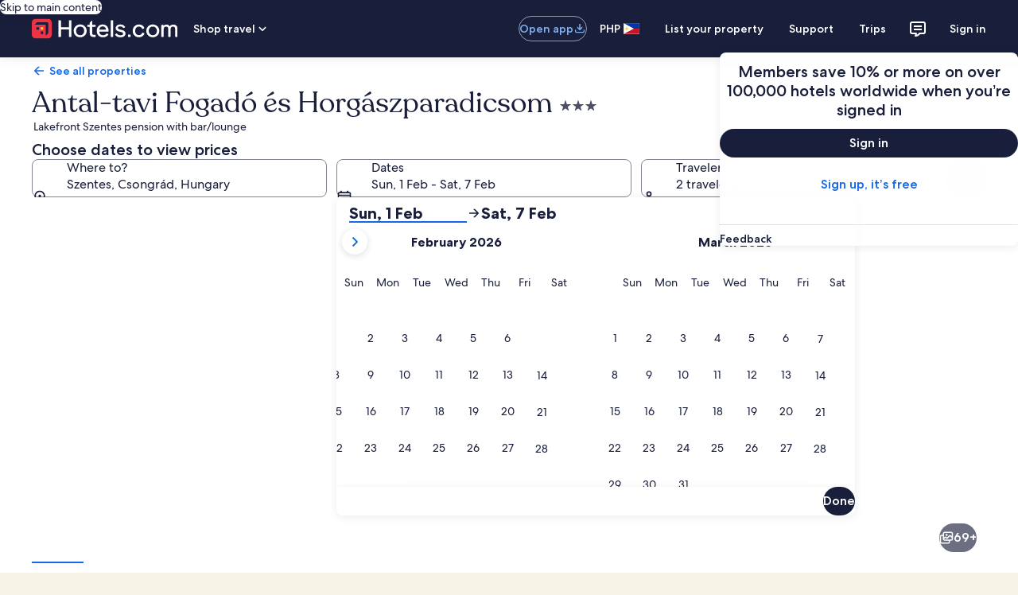

--- FILE ---
content_type: application/javascript
request_url: https://ph.hotels.com/kbuZKw/qJdl/f/W/xeUryWr1xGR9-iQ/5QX1bJLmE3ffGQ/WxdmbgE/FA41S/E1ffVsB
body_size: 175238
content:
(function(){if(typeof Array.prototype.entries!=='function'){Object.defineProperty(Array.prototype,'entries',{value:function(){var index=0;const array=this;return {next:function(){if(index<array.length){return {value:[index,array[index++]],done:false};}else{return {done:true};}},[Symbol.iterator]:function(){return this;}};},writable:true,configurable:true});}}());(function(){DL();A4A();Z0A();var SK=function xK(vw,XK){'use strict';var AS=xK;switch(vw){case gT:{var ZK=XK[X9];var LW=XK[b7];Gf.push(QU);if(Sg(LW,null)||wO(LW,ZK[df(typeof t6()[FN(TP)],'undefined')?t6()[FN(pK)].apply(null,[R8,Aw,O8]):t6()[FN(Jf)](bl,bW,QW)]))LW=ZK[tk(typeof t6()[FN(S6)],S8('',[][[]]))?t6()[FN(Jf)](Y6,OD,Qk):t6()[FN(pK)](R8,Aw,gN)];for(var lk=pK,YW=new (pT[t6()[FN(g6)](Bw,wU,Bg)])(LW);sK(lk,LW);lk++)YW[lk]=ZK[lk];var Xl;return Gf.pop(),Xl=YW,Xl;}break;case Pq:{Gf.push(TK);if(WN(IN(rX()[ff(HD)](dO,qW,Tz,H4),pT[VK()[T4(QW)](OS,Cg)]))){var Qw;return Gf.pop(),Qw=null,Qw;}var GO=pT[VK()[T4(QW)].apply(null,[OS,Cg])][rX()[ff(HD)].apply(null,[zk,qW,F6,H4])];var SN=GO[xX()[q6(PK)](FO,Bg,mg,YK)];var hk=GO[VX()[kN(S4)](Cg,YO,Cg,TP,t8)];var rw=GO[gf()[Nw(E6)].apply(null,[GX,E6,kW,Ck,jJ,Bg])];var qO;return qO=[SN,tk(hk,mU[E6])?pK:wO(hk,pK)?lD(H4):lD(FO),rw||(df(typeof VK()[T4(ED)],'undefined')?VK()[T4(kk)](gP,RU):VK()[T4(TP)].call(null,Pz,Vz))],Gf.pop(),qO;}break;case gx:{var SD=XK[X9];var RS=XK[b7];Gf.push(Yw);var g8=Sg(null,SD)?null:jg(EO()[BK(d6)](X8,WN({}),qf),typeof pT[EO()[BK(Bg)].apply(null,[Zw,QU,rK])])&&SD[pT[EO()[BK(Bg)](Zw,RU,rK)][Dw()[B6(nD)](fD,Jk,EP)]]||SD[t6()[FN(ED)](Qf,E3,WN(pK))];if(jg(null,g8)){var mk,ck,l4,wK,rl=[],fK=WN(pK),ZO=WN(H4);try{var qg=Gf.length;var NU=WN(WN(X9));if(l4=(g8=g8.call(SD))[tk(typeof t6()[FN(Df)],'undefined')?t6()[FN(Jf)](PP,KN,N6):t6()[FN(R6)].apply(null,[jN,zq,Kk])],tk(mU[E6],RS)){if(df(pT[VK()[T4(GP)](pb,KO)](g8),g8)){NU=WN(WN(b7));return;}fK=WN(H4);}else for(;WN(fK=(mk=l4.call(g8))[df(typeof VX()[kN(ql)],S8(tk(typeof VK()[T4(QU)],S8('',[][[]]))?VK()[T4(TP)](fX,m6):VK()[T4(g6)].call(null,xz,l8),[][[]]))?VX()[kN(g6)](pw,HN,IO,E6,V6):VX()[kN(Bg)].apply(null,[N6,sf,Bw,qw,A4])])&&(rl[tk(typeof Dw()[B6(S4)],S8('',[][[]]))?Dw()[B6(QU)](QW,Wf,vl):Dw()[B6(g6)](Og,jT,Jl)](mk[VK()[T4(MD)](z0,GP)]),df(rl[t6()[FN(pK)].call(null,R8,H3,WN(pK))],RS));fK=WN(pK));}catch(Gg){ZO=WN(pK),ck=Gg;}finally{Gf.splice(sw(qg,H4),Infinity,Yw);try{var gK=Gf.length;var jz=WN({});if(WN(fK)&&jg(null,g8[EO()[BK(R6)].apply(null,[jw,Nz,cx])])&&(wK=g8[EO()[BK(R6)](jw,Og,cx)](),df(pT[tk(typeof VK()[T4(E6)],S8('',[][[]]))?VK()[T4(TP)].apply(null,[JX,t4]):VK()[T4(GP)](pb,KO)](wK),wK))){jz=WN(X9);return;}}finally{Gf.splice(sw(gK,H4),Infinity,Yw);if(jz){Gf.pop();}if(ZO)throw ck;}if(NU){Gf.pop();}}var fU;return Gf.pop(),fU=rl,fU;}Gf.pop();}break;case vB:{var jP;Gf.push(vk);var xO;var Fg;for(jP=pK;sK(jP,XK[t6()[FN(pK)](R8,UT,Kk)]);jP+=H4){Fg=XK[jP];}xO=Fg[df(typeof Dw()[B6(pg)],'undefined')?Dw()[B6(WK)].call(null,KO,UW,Vk):Dw()[B6(QU)].apply(null,[WN({}),Of,hO])]();if(pT[VK()[T4(bO)](HG,kP)].bmak[rX()[ff(lg)](kP,wJ,PU,fD)][xO]){pT[VK()[T4(bO)](HG,kP)].bmak[tk(typeof rX()[ff(kz)],S8([],[][[]]))?rX()[ff(ql)](FW,g4,Mk,xg):rX()[ff(lg)](kO,wJ,kW,fD)][xO].apply(pT[VK()[T4(bO)](HG,kP)].bmak[rX()[ff(lg)].call(null,tw,wJ,MD,fD)],Fg);}Gf.pop();}break;case n3:{var tg={};var SS={};Gf.push(jD);try{var E4=Gf.length;var Hz=WN(b7);var Xg=new (pT[KK()[vP(tK)](If,RL)])(pK,pK)[df(typeof Kl()[cw(kW)],S8(df(typeof VK()[T4(Tg)],'undefined')?VK()[T4(g6)].apply(null,[UJ,l8]):VK()[T4(TP)](Bg,zN),[][[]]))?Kl()[cw(M4)](Kk,s6,T8,Jf,bP,O8):Kl()[cw(bO)](vK,WN([]),n6,Ak,wW,WN(WN(pK)))](VX()[kN(M4)].apply(null,[sU,El,Kk,g6,cl]));var RO=Xg[xX()[q6(kW)](J8,Gk,sz,bP)](VX()[kN(kW)].call(null,gO,pK,I4,Sf,vW));var Ef=Xg[KK()[vP(D8)](kz,tb)](RO[tk(typeof KK()[vP(H4)],S8('',[][[]]))?KK()[vP(Gk)](WP,xz):KK()[vP(PP)].apply(null,[lP,Uv])]);var Pl=Xg[KK()[vP(D8)].call(null,kz,tb)](RO[EO()[BK(zk)].call(null,Nz,HN,UC)]);tg=z6(d7,[EO()[BK(Nz)](D8,WN(WN(pK)),Gq),Ef,VX()[kN(nD)](tD,Hw,Uw,I4,fP),Pl]);var hg=new (pT[KK()[vP(tK)](If,RL)])(pK,pK)[tk(typeof Kl()[cw(R6)],S8(VK()[T4(g6)].apply(null,[UJ,l8]),[][[]]))?Kl()[cw(bO)].call(null,WD,tK,P8,SW,zP,A6):Kl()[cw(M4)].apply(null,[H4,R6,T8,Jf,bP,X8])](VK()[T4(z4)].apply(null,[qA,tD]));var nK=hg[tk(typeof xX()[q6(M4)],S8(VK()[T4(g6)](UJ,l8),[][[]]))?xX()[q6(Gk)].call(null,QW,gw,AP,BO):xX()[q6(kW)](KO,Gk,sz,bP)](df(typeof VX()[kN(PD)],'undefined')?VX()[kN(kW)].apply(null,[m4,pK,l6,Sf,vW]):VX()[kN(Bg)](WN(pK),nz,HD,kW,Sf));var zK=hg[KK()[vP(D8)](kz,tb)](nK[tk(typeof KK()[vP(pw)],'undefined')?KK()[vP(Gk)](OU,nW):KK()[vP(PP)].call(null,lP,Uv)]);var ND=hg[tk(typeof KK()[vP(E6)],S8([],[][[]]))?KK()[vP(Gk)].call(null,kX,W4):KK()[vP(D8)].call(null,kz,tb)](nK[EO()[BK(zk)](Nz,S6,UC)]);SS=z6(d7,[t6()[FN(EP)](wP,Tv,FO),zK,Dw()[B6(EP)](PS,Zx,C8),ND]);}finally{Gf.splice(sw(E4,H4),Infinity,jD);var cD;return cD=z6(d7,[df(typeof Dw()[B6(Hg)],S8([],[][[]]))?Dw()[B6(If)](Gk,V3,Dz):Dw()[B6(QU)](ED,pJ,VP),tg[EO()[BK(Nz)](D8,WN(H4),Gq)]||null,KK()[vP(Nz)](SW,V3),tg[VX()[kN(nD)].call(null,WN(WN(pK)),Hw,jN,I4,fP)]||null,Dw()[B6(tK)](Lg,JY,z4),SS[t6()[FN(EP)](wP,Tv,kO)]||null,rX()[ff(tK)].call(null,tw,Zx,IU,MO),SS[Dw()[B6(EP)](WN(pK),Zx,C8)]||null]),Gf.pop(),cD;}Gf.pop();}break;case F:{var MU=XK[X9];Gf.push(Cf);if(tk([VX()[kN(Sf)].apply(null,[ql,PS,RU,g6,Oz]),VK()[T4(l6)](NS,Mk),rX()[ff(GX)].apply(null,[kO,zg,ED,R8])][rX()[ff(pw)](YX,I9,QW,EP)](MU[EO()[BK(dO)].apply(null,[EK,WN({}),RP])][Dw()[B6(Kk)](zU,R3,H4)]),lD(H4))){Gf.pop();return;}pT[EO()[BK(wP)].call(null,IU,PU,bU)](function(){Gf.push(Ew);var VW=WN({});try{var QK=Gf.length;var j6=WN([]);if(WN(VW)&&MU[df(typeof EO()[BK(ED)],'undefined')?EO()[BK(dO)].apply(null,[EK,WN([]),XU]):EO()[BK(Tg)](Ow,Qf,OO)]&&(MU[EO()[BK(dO)](EK,PK,XU)][gf()[Nw(IO)](l8,QU,I4,pf,kO,WN(WN(H4)))](Dw()[B6(GX)].call(null,T6,V6,lP))||MU[EO()[BK(dO)](EK,WN([]),XU)][gf()[Nw(IO)].apply(null,[YX,QU,C8,pf,kO,JX])](tk(typeof rX()[ff(WD)],S8([],[][[]]))?rX()[ff(ql)](TP,UO,E6,GD):rX()[ff(Qk)](O8,t9,d6,Zf)))){VW=WN(WN(b7));}}catch(vz){Gf.splice(sw(QK,H4),Infinity,Ew);MU[EO()[BK(dO)](EK,WD,XU)][Dw()[B6(Qk)].apply(null,[WN(WN(H4)),MY,Kj])](new (pT[df(typeof VK()[T4(E6)],S8([],[][[]]))?VK()[T4(RU)].call(null,Iv,pK):VK()[T4(TP)].apply(null,[Fs,sR])])(t6()[FN(kk)](vK,hs,If),z6(d7,[Dw()[B6(l6)](WN({}),V0,T6),WN(X9),KK()[vP(J8)](IU,gB),WN([]),t6()[FN(z4)](w2,h9,A6),WN(WN(b7))])));}if(WN(VW)&&tk(MU[Dw()[B6(RU)](WN(pK),lR,H5)],rX()[ff(l6)](m4,vT,YX,T6))){VW=WN(WN([]));}if(VW){MU[EO()[BK(dO)].call(null,EK,vK,XU)][Dw()[B6(Qk)].call(null,WN(WN([])),MY,Kj)](new (pT[VK()[T4(RU)](Iv,pK)])(gf()[Nw(V5)](HD,I4,PP,I2,hZ,GP),z6(d7,[Dw()[B6(l6)](Gk,V0,T6),WN(WN({})),KK()[vP(J8)](IU,gB),WN([]),t6()[FN(z4)](w2,h9,Mk),WN(X9)])));}Gf.pop();},pK);Gf.pop();}break;case BV:{Gf.push(Gs);var Bc=pT[df(typeof VK()[T4(qc)],S8([],[][[]]))?VK()[T4(bO)].apply(null,[zY,kP]):VK()[T4(TP)](Pc,Nh)][Dw()[B6(YX)](MD,hE,Gk)]?H4:pK;var Rm=pT[VK()[T4(bO)](zY,kP)][VX()[kN(Tz)](WN(WN(H4)),mm,wP,d6,SE)]?H4:mU[E6];var ph=pT[VK()[T4(bO)].call(null,zY,kP)][t6()[FN(Zw)].call(null,E6,Qh,O8)]?H4:pK;var BM=pT[VK()[T4(bO)].call(null,zY,kP)][t6()[FN(wM)](Zw,KR,WN([]))]?H4:pK;var jQ=pT[VK()[T4(bO)](zY,kP)][t6()[FN(LQ)](PU,OM,PS)]?H4:pK;var Am=pT[df(typeof VK()[T4(s6)],'undefined')?VK()[T4(bO)](zY,kP):VK()[T4(TP)].apply(null,[HN,Qh])][t6()[FN(st)](TP,Zt,dQ)]?H4:pK;var IZ=pT[VK()[T4(bO)](zY,kP)][t6()[FN(mE)](cR,zd,SW)]?H4:pK;var X2=pT[tk(typeof VK()[T4(ED)],S8('',[][[]]))?VK()[T4(TP)](sd,UO):VK()[T4(bO)].apply(null,[zY,kP])][df(typeof gf()[Nw(IO)],'undefined')?gf()[Nw(pw)](GM,g6,pg,Ld,GI,pg):gf()[Nw(FO)](If,Xn,Qf,qW,gI,WN(H4))]?H4:pK;var VQ=pT[VK()[T4(bO)].call(null,zY,kP)][df(typeof EO()[BK(kP)],S8([],[][[]]))?EO()[BK(O8)](fh,F6,v5):EO()[BK(Tg)](g1,jN,AZ)]?H4:mU[E6];var jh=pT[Kl()[cw(ED)].call(null,PU,Hg,OM,I4,vc,PU)][Dw()[B6(H4)](ql,BF,D8)].bind?H4:mU[E6];var WM=pT[VK()[T4(bO)](zY,kP)][Dw()[B6(Zw)](Qk,Pt,qc)]?H4:kT[EO()[BK(PS)](S6,D8,S1)]();var Y5=pT[df(typeof VK()[T4(GP)],'undefined')?VK()[T4(bO)](zY,kP):VK()[T4(TP)](NM,FQ)][df(typeof t6()[FN(V5)],S8([],[][[]]))?t6()[FN(cR)].call(null,HN,zm,Ws):t6()[FN(Jf)].call(null,G5,zZ,Og)]?H4:kT[EO()[BK(PS)](S6,w2,S1)]();var fd;var Aj;try{var Ud=Gf.length;var Jd=WN(WN(X9));fd=pT[df(typeof VK()[T4(zk)],S8([],[][[]]))?VK()[T4(bO)](zY,kP):VK()[T4(TP)].call(null,Od,V6)][tk(typeof VX()[kN(Mk)],S8([],[][[]]))?VX()[kN(Bg)](Gk,Sd,WD,H2,Eh):VX()[kN(KO)](IO,E2,HD,Jf,sZ)]?kT[tk(typeof VK()[T4(sU)],S8('',[][[]]))?VK()[T4(TP)](JF,Vt):VK()[T4(dQ)](nh,HD)]():pK;}catch(Xd){Gf.splice(sw(Ud,H4),Infinity,Gs);fd=pK;}try{var JZ=Gf.length;var f5=WN({});Aj=pT[VK()[T4(bO)](zY,kP)][Dw()[B6(H2)](Bg,GD,Jf)]?H4:mU[E6];}catch(Hh){Gf.splice(sw(JZ,H4),Infinity,Gs);Aj=pK;}var n1;return Gf.pop(),n1=S8(S8(S8(S8(S8(S8(S8(S8(S8(S8(S8(S8(S8(Bc,Kd(Rm,mU[FO])),Kd(ph,FO)),Kd(BM,TP)),Kd(jQ,E6)),Kd(Am,g6)),Kd(IZ,ql)),Kd(X2,QU)),Kd(fd,I4)),Kd(Aj,mU[F6])),Kd(VQ,mU[PD])),Kd(jh,bO)),Kd(WM,Gk)),Kd(Y5,Bg)),n1;}break;case b7:{Gf.push(FR);throw new (pT[KK()[vP(d6)].apply(null,[S4,EA])])(tk(typeof Dw()[B6(S6)],S8([],[][[]]))?Dw()[B6(QU)].call(null,WN({}),VP,B2):Dw()[B6(Nz)](m4,k3,kW));}break;case UA:{Gf.push(Vn);try{var pm=Gf.length;var cX=WN(b7);var vh=S8(S8(S8(S8(S8(S8(S8(S8(S8(S8(S8(S8(S8(S8(S8(S8(S8(S8(S8(S8(S8(S8(S8(S8(pT[gf()[Nw(N6)](WN(WN(H4)),QU,V5,El,tD,PP)](pT[df(typeof VK()[T4(m4)],S8('',[][[]]))?VK()[T4(QW)].apply(null,[Pj,Cg]):VK()[T4(TP)](vM,kP)][VK()[T4(Kj)].call(null,Ak,wP)]),Kd(pT[df(typeof gf()[Nw(IU)],S8([],[][[]]))?gf()[Nw(N6)].apply(null,[WN(WN({})),QU,YF,El,tD,s6]):gf()[Nw(FO)](Qf,OF,Kk,Sh,tR,IU)](pT[VK()[T4(QW)](Pj,Cg)][EO()[BK(wU)](FW,ql,Z5)]),H4)),Kd(pT[gf()[Nw(N6)].call(null,WN(WN([])),QU,sU,El,tD,Nz)](pT[df(typeof VK()[T4(m4)],S8('',[][[]]))?VK()[T4(QW)](Pj,Cg):VK()[T4(TP)](XE,q2)][VX()[kN(tw)](tK,Nd,Hg,Tg,bR)]),FO)),Kd(pT[gf()[Nw(N6)](tK,QU,tD,El,tD,tD)](pT[VK()[T4(QW)].apply(null,[Pj,Cg])][VX()[kN(vK)].apply(null,[WN(pK),R8,PD,QU,Hm])]),TP)),Kd(pT[gf()[Nw(N6)].apply(null,[WN({}),QU,D8,El,tD,WN(H4)])](pT[t6()[FN(E6)](tD,Xq,YX)][tk(typeof gf()[Nw(Bg)],S8([],[][[]]))?gf()[Nw(FO)].call(null,N6,G5,pw,YF,tm,KO):gf()[Nw(w2)](g6,E6,d6,RR,GD,S6)]),kT[EO()[BK(IF)].call(null,OE,pw,XR)]())),Kd(pT[tk(typeof gf()[Nw(QW)],'undefined')?gf()[Nw(FO)](jN,UI,QW,KF,wt,ED):gf()[Nw(N6)](mm,QU,FW,El,tD,D8)](pT[VK()[T4(QW)].apply(null,[Pj,Cg])][t6()[FN(qc)].call(null,gN,dT,WN(WN([])))]),g6)),Kd(pT[gf()[Nw(N6)].apply(null,[zU,QU,I4,El,tD,TP])](pT[VK()[T4(QW)](Pj,Cg)][tk(typeof EO()[BK(m4)],'undefined')?EO()[BK(Tg)].call(null,Fd,WN({}),gt):EO()[BK(xd)](FO,WD,dR)]),kT[KK()[vP(st)].apply(null,[N6,MI])]())),Kd(pT[gf()[Nw(N6)](Kk,QU,w2,El,tD,S4)](pT[VK()[T4(QW)](Pj,Cg)][KK()[vP(Kk)](Ot,FF)]),QU)),Kd(pT[gf()[Nw(N6)].apply(null,[WN(WN({})),QU,C8,El,tD,fD])](pT[VK()[T4(QW)].call(null,Pj,Cg)][t6()[FN(FW)].call(null,Tz,KG,Jl)]),I4)),Kd(pT[df(typeof gf()[Nw(ED)],S8([],[][[]]))?gf()[Nw(N6)](Qf,QU,dO,El,tD,kO):gf()[Nw(FO)].apply(null,[bO,bF,d6,qd,GD,PS])](pT[df(typeof VK()[T4(TP)],'undefined')?VK()[T4(QW)](Pj,Cg):VK()[T4(TP)].call(null,d1,LR)][Dw()[B6(IF)].call(null,Ws,DE,N6)]),Tg)),Kd(pT[df(typeof gf()[Nw(I4)],'undefined')?gf()[Nw(N6)].call(null,WN([]),QU,tw,El,tD,Jf):gf()[Nw(FO)](Mk,Fm,dQ,Js,x2,fD)](pT[VK()[T4(QW)].call(null,Pj,Cg)][xX()[q6(dO)](PU,Bg,OZ,qE)]),mU[PD])),Kd(pT[tk(typeof gf()[Nw(GP)],S8([],[][[]]))?gf()[Nw(FO)](WN(WN(pK)),TQ,V5,q2,WK,tD):gf()[Nw(N6)](PU,QU,PU,El,tD,YF)](pT[VK()[T4(QW)](Pj,Cg)][Kl()[cw(QW)].call(null,H4,PP,kz,PD,qE,tD)]),bO)),Kd(pT[gf()[Nw(N6)].call(null,Og,QU,m4,El,tD,Kk)](pT[VK()[T4(QW)](Pj,Cg)][VX()[kN(F6)].apply(null,[WN(WN(pK)),dn,IU,PD,qE])]),Gk)),Kd(pT[gf()[Nw(N6)](nD,QU,Kk,El,tD,YF)](pT[VK()[T4(QW)](Pj,Cg)][KK()[vP(H5)].call(null,dQ,Dh)]),Bg)),Kd(pT[gf()[Nw(N6)](Qk,QU,Bw,El,tD,KO)](pT[VK()[T4(QW)](Pj,Cg)][EO()[BK(Hs)].call(null,OR,V5,rR)]),d6)),Kd(pT[gf()[Nw(N6)](WN(WN({})),QU,Hg,El,tD,dQ)](pT[VK()[T4(QW)](Pj,Cg)][Kl()[cw(Cg)].call(null,MD,WN({}),hX,N6,OZ,m4)]),GP)),Kd(pT[gf()[Nw(N6)](I4,QU,GM,El,tD,O8)](pT[VK()[T4(QW)](Pj,Cg)][t6()[FN(mX)](FO,V6,jN)]),mU[tw])),Kd(pT[gf()[Nw(N6)](dO,QU,jN,El,tD,D8)](pT[VK()[T4(QW)](Pj,Cg)][tk(typeof Dw()[B6(jw)],S8([],[][[]]))?Dw()[B6(QU)](Qf,Uw,J1):Dw()[B6(xd)](dQ,GD,Hg)]),kT[Dw()[B6(Kj)](m4,P3,EK)]())),Kd(pT[gf()[Nw(N6)](jN,QU,HD,El,tD,PP)](pT[VK()[T4(QW)].apply(null,[Pj,Cg])][Dw()[B6(qc)].call(null,PS,P2,xd)]),PS)),Kd(pT[tk(typeof gf()[Nw(dO)],S8(df(typeof VK()[T4(E6)],S8('',[][[]]))?VK()[T4(g6)].call(null,vl,l8):VK()[T4(TP)](xm,qW),[][[]]))?gf()[Nw(FO)](WN({}),tR,jN,nc,kt,Nz):gf()[Nw(N6)](Mk,QU,Ws,El,tD,S6)](pT[VK()[T4(QW)].apply(null,[Pj,Cg])][rX()[ff(m4)].call(null,Gk,Vd,tD,EK)]),Qf)),Kd(pT[gf()[Nw(N6)].call(null,WN([]),QU,m4,El,tD,mm)](pT[VK()[T4(QW)].call(null,Pj,Cg)][rX()[ff(qc)].apply(null,[SW,SM,RU,HD])]),mU[Sf])),Kd(pT[gf()[Nw(N6)](IO,QU,fD,El,tD,YX)](pT[df(typeof VK()[T4(OE)],S8([],[][[]]))?VK()[T4(QW)](Pj,Cg):VK()[T4(TP)](LE,HD)][tk(typeof xX()[q6(V5)],S8([],[][[]]))?xX()[q6(Gk)].call(null,Tg,jn,MF,I2):xX()[q6(w2)](zU,JX,Xn,YM)]),PD)),Kd(pT[gf()[Nw(N6)](zk,QU,s6,El,tD,Og)](pT[df(typeof VK()[T4(ql)],S8([],[][[]]))?VK()[T4(QW)](Pj,Cg):VK()[T4(TP)](NF,hI)][Dw()[B6(mX)].apply(null,[QU,Nn,Im])]),Lg)),Kd(pT[gf()[Nw(N6)](GM,QU,N6,El,tD,d6)](pT[Dw()[B6(sU)].apply(null,[WN(pK),Z0,F6])][VK()[T4(I4)].call(null,pF,dO)]),mU[Mk])),Kd(pT[gf()[Nw(N6)](PD,QU,Ws,El,tD,If)](pT[tk(typeof t6()[FN(R8)],S8('',[][[]]))?t6()[FN(Jf)](zj,Pm,Jf):t6()[FN(E6)].call(null,tD,Xq,bO)][tk(typeof VK()[T4(PP)],'undefined')?VK()[T4(TP)](m5,j2):VK()[T4(qc)].call(null,B1,Lg)]),Ws));var l5;return Gf.pop(),l5=vh,l5;}catch(bZ){Gf.splice(sw(pm,H4),Infinity,Vn);var AM;return Gf.pop(),AM=pK,AM;}Gf.pop();}break;case VB:{var xj=XK[X9];Gf.push(Fn);if(pT[t6()[FN(g6)].call(null,Bw,DT,If)][VK()[T4(fD)](t9,Zw)](xj)){var Ht;return Gf.pop(),Ht=xj,Ht;}Gf.pop();}break;case sJ:{var SZ=XK[X9];Gf.push(WK);var PE=SZ[EO()[BK(HN)](Bg,QW,Zm)](function(wm){return xK.apply(this,[dC,arguments]);});var kI;return kI=PE[tk(typeof EO()[BK(Kk)],'undefined')?EO()[BK(Tg)](Yn,WN({}),xh):EO()[BK(jN)](Im,Bg,Mb)](VK()[T4(Mk)].call(null,nt,N6)),Gf.pop(),kI;}break;case Yv:{var HX=XK[X9];Gf.push(UE);var Kc=VK()[T4(g6)].call(null,nZ,l8);var pQ=Kl()[cw(Hg)](pK,kk,Ym,bO,Xm,Kk);var rM=pK;var l2=HX[tk(typeof VK()[T4(IU)],S8('',[][[]]))?VK()[T4(TP)].call(null,P2,kR):VK()[T4(DQ)].call(null,UE,LQ)]();while(sK(rM,l2[t6()[FN(pK)].call(null,R8,Kv,WN(WN({})))])){if(BR(pQ[rX()[ff(pw)].apply(null,[N6,qv,WN(WN(H4)),EP])](l2[tk(typeof KK()[vP(dO)],'undefined')?KK()[vP(Gk)](QW,MZ):KK()[vP(FO)].call(null,Jf,Ss)](rM)),pK)||BR(pQ[rX()[ff(pw)](Og,qv,O8,EP)](l2[KK()[vP(FO)](Jf,Ss)](S8(rM,H4))),pK)){Kc+=H4;}else{Kc+=pK;}rM=S8(rM,FO);}var gs;return Gf.pop(),gs=Kc,gs;}break;case dC:{var wm=XK[X9];Gf.push(bj);var K1;return K1=pT[VK()[T4(GP)](AT,KO)][EO()[BK(PK)].call(null,cR,QU,Bj)](wm)[tk(typeof EO()[BK(w2)],S8('',[][[]]))?EO()[BK(Tg)](RF,Tg,RM):EO()[BK(HN)].call(null,Bg,M4,BF)](function(Z2){return wm[Z2];})[mU[E6]],Gf.pop(),K1;}break;}};var ct=function(xt){var xE=xt[0]-xt[1];var Gc=xt[2]-xt[3];var SF=xt[4]-xt[5];var jZ=pT["Math"]["sqrt"](xE*xE+Gc*Gc+SF*SF);return pT["Math"]["floor"](jZ);};var Qc=function(Dn,UR){return Dn%UR;};var Xh=function(Wd,rZ){return Wd>>rZ;};var BE=function(){return ["G"," Y\f*.6<]","H4Kk(<8MO>\'\n7(-\t,",".7]\f(\n-_>ML97EO5","oHw","k3e","\"M[;6:\n1","%BD46\'=","D","(\t\f;","o\f","XM#U9(/\r,7-\x00","Do4","6\n","\x00"," 8H+91B4KJ50\vY\\4 =","GK#6,QF%ZJ=1&I","=,M[","66)\v}0Y\x079y\bZ6Q2","/","\x3f%<\v>e\t<\x00_X9<5[","$^~)\x3f&zM)<\'","]8KY>\x3f/"," /_[2\x00=6> ","\b#\n6\b:","L2\n2=:\x00&-\x00U\b","mE\v",".\f|","\x3fI","qKU","Y;\x00(","WL(#9\x07t","\t\'(-\t","\x3f)","(>1A","<[0Z12!D4~=0:","\x078.OH06>\fx7\x07~ 7","\x07(n","c8\n\t)+1\x07J#`]*2&YI/","-1J\vPV9","0OH:$CZ\r\b  6"," 6-J$O","*\t+,,\x078I","","i\b<\x00","<<:<+\t8","3SW>","(\v","<*0\x00/N&\x3f-L%VW2+\x40D","B(\x00a","XU","5 \b^I-","66%","-H","*>\n1","=_D","\"","#ZU3%/o\x402","[","\t0+14[3\b","8]","5<5\x00","2:1","J\v\x3f","8I[4\f6","`E","q\n&\x3fO8\'\'>1$cb\\8F0<u=d~E","/","5","4<9`7}Q.\'\"","\x07\"\fz3J7-\x07j)`:nub-|YD 6!jU3r6f[p","9x","\b\x00#-=Z!","\x3f(*!%;Z",">-9[VU9 >ME+","6/","0)} ]\vO;!,\x3fAqiQ86%\fz>6;<","UW5=","Y\f0 C^L5<","(-\t\v(N\n",";\rGw4<","3","\n*","ai\b9\x3f\v)<\x008&c0=-,","O\f",")<,L9zN9=>","e\x3fe","#1l\f\x07","\n0","\\W25#^E:%\b;\n .","2\rH*\n85,","\vHG9;\t+&","+,4y4MK5<$`A(","p","i(\v0\x00-\t-1/","}e-LK/\"}M5kn~RGytN>e^;\x40)n","\r(\x3f1J5",";,=3\t/L*\n\x07\"8<","1",",Y=","#+^[>4<(-","\x00*\f","\b3KW=tjJI27sy87e)U\tO\"y:4Q[37/H\b8\'(0,X&<]\f\n>y7[\"V\\9s%J\b/s86tJ/R\x00A","}","\r(7<K\bV]07","9x|","=\x07J\x3fK","*10 ","R\b(*;N\x3fX]8","!ZJ1:9_A4\t","OM/","-52","\f,TL)\f6;17\v-Y","-\r- "," -\t2","pTy","=1_=^A","\'\x3f\x00J<ZV(",":\f03","$-R;\x07!=","_9\'\x40M6\'\v %;",",VqLL=\'/AM5Z$ -0\r1J>HO\x3fy>A0ST%",":$HM#\v","\n\x3f<6a>[]","OPFVs\">A2KQ3=jX\x00)[!,--e`VZ\f$66SlKA,6%J\b\b\v1&5JyZ60S\vZRV9 (\x407k%>(CDu6;80\nz\f(_\x00e-q\n]4KM.=jXQ+5i-e0>\x00U\bGd\"*[$MV|\'l\n\n=\x070=01ZxW)\rL\tK 5\x40=(})CF(\b&*--ExW\rQMk-yLFU><&X)<= :Gg$^\bMQ9 (\x407L!>Zr&\':6+J/\\Z(y+]8\\L~h8N.\' 6wQ>8\x00IO0b.]qZ\'.fB6*-B/\n*2\x00ECp7vN\"pO28CX>\x00*e0Q/>\x00\t#<\b\x40!ZJ(*6PN.\' 6w\fiq\f4d=_Y0SM9.fMy=*-0gW`\x00E\x00\rm\n!M>S\x07*\'NG7H.e,Q>V,8]1{1F%ZJ=\'%^\nwG2g8&&#)N\f\x001%z1o0LA20XM)<;{\x403E$D)o\n*\r9S-x\'%\\)48\v}C#3HK+q,]]}Z\'!/X])Z+3\t<\fk8U\t\x3f\")=[(Lp!fW^:6s<\x40:0\x078]\nQlit\x40\x3fYQ;&8MJ7\x40ryu-1\v\x3fY]Y_du,*]\fBL.*1J\x00 Vqkp<1\t5\\HN\tV+,6[8PVt\'f^>[!,--eaZ+,6[8PV| bX)^\'p)7J2INA^E=+7\x40%FH9s#B[/0,6\nzgE \t\'<;2M]=\'/Gu\b<=6&\b Cq\tK\'q6\rS\nbg!/X])Z:a8\x40}\',+WZC;84Jks(/\x00]rS($\n*&4RGGa+t*KJ%(8I\\.\x00(= :Bg2QMG,+\x3fK[\\Y0\x3fb^>[\x07.*8<mtN\f#\",\b_4(;8C_y^!.c\"8sN\bRv/9!C!h,YF8<\'ywQ>;R\f#y!Y*B^)=)XA4Z7ap\"$}T\re>tyYM20>EG5ZS(;<*\n+J)UFBv/9<w>9/O\\u\'++1-sTV ~\x07<vt\brI\ruo.MbE+L{\x07e.tw;n=-\bs+d\bq\b7)H\b\nV;w(\x40%PL%#/g90=w-$8\\[NC\t#:,\x40\x3f}t\'cWsy+={\x40}\f-2KZ9,*\r\f^3!MK3ZR5<7+*uGa+tYI$Q[(:%B\x00/[!,--e5OI\';63\x07#Lu.cUr[\x075<7+*}\fT\nB6\x3f-L%VW2s$AwV&e:E$$}P0$t055b\\3\x00$kxQbk$YN\n\x3fy>LC^J;9Nu\x3f<<W-1/^II\";2L%a\'b_}T}*8\x003P6F+c9{qNJM]/<&ZMsT\f8>1Cs\x00TGC+,6[8PVt\'cWFsP61-Ns\fiqQCC+,6[8PVt\'cWFsP;;6}T1F(X_NFBw<vJ\"PT*6b_u6\'qD9\r+\t)S\tPB6\x3fv\x07N=J]a\'fY\x00=[\x07zeq\n*&4RO\fF\x3f<,]\x3fVtq>DZ4X=uslt]APE,+\x3fXR\'^J|2qE\x00/ e{3636K\n!,=KI$Q[(:%B\x00/^\bz2\x3f112\bPF\x3f<,]\x3fV9$jI\x00s=*-0mqGa+t>Euz7^M/\x07\b=i8Q>G$D)Y\tP\x00G\"pb\x07xBEu.,YF8<\'y w\fiqm7eS\\$LH9=.IL\b!={W-1/\r\b907\x07>Qu(#J\x00y6*,6\"H`I\tQ\x3f6/QA4H!8CZsP=6\'<>\f*}OG(8<\b#JV2:$K\nrI5a{058\x00YZRVp7q\nF7(;8C_yOGn&p7\n*}\x07\x3f7#\x07N=J]f%%EL{BV7&7\teYu SP\nE <,\x405Wp6dMZ<Ohrp)7J<IYI\n\x07(>9JjV^t2cW^:\x00Z&tD>T CfZO\rF$\x3fplHu0%B\\26r+\t+\r7}A\tCo7=\t[sa6dAM/7`<B,+`8\v\n9d=_N#X9\x3f9I\b2Rq=10gW`IYI\n%6<XT8Y~ \x3f_X>6-\n>\n1H`I\tQ\x3f6/QAl[3>:\x40M/qe<B>\n\"Q8ZX\v\n9:04W2ZH(:%B\x00>\\!.p:6Y\rodeLJR](;%H}T2++/\fmH/H\nIa<v]62nhIP>\' 7\v}C3\v/T_ZGa+tjV^tq$CZ6qtdQ<V1-\tC#d=_K>Q]cq)CE+\',=NeZ6.Y\t\n0=Ks[r28KfO\nz*6++8ON\f#\".C$Z\x3f}+^Ow=,c\tq*8\tAE\f\x07\".zLl\\(*:I}Znk:2\b))XET\nE <,\x405(;8C_y^}(+\vbk\v/\r87;F>Q{>\x00Zr\t\f2;y\tb\nk\x078\x00T\bCp-v[4MY(<8wMI5a/6eZ`I\tQ9,*#\\9\x3f/KI/G=<5\x00sZ1/KEERV(~8K].2>CZu\x00\'<+y^msY\x00p{*[$MV~8I)G%&0\bHi5u\x00QCI91*Xsa!dAM/7`%}\n (REYRV(~Y]R](;%Hy!&.Ns\nk\v/\tK (j#MW.{hx\x40>R\',+\r+7J9YX9y(\x40\'V\\9s+\fyYxk~L212NQCv/9>Pt=fX2!(--T7D<[NC\re{,]>HanwC/\v\n6`+\t+\r7}\n\"=eS[9MW+qf^:\x00n&w\r-isY\v\b\n9<eZ=S,h<MZ{G<g88C7)N\tXT$w<A4\x00.\b>Z>\x3f=\r2W4ZJa+vJ)K(}$IP/>0e{:\f03VZEE <,\x405t!dAM/7t{:\x001Hq\n\bV;61a.}.ID>\',d*)F-]BGc4=G>[~\'\"^G,PV!g88E+*Th\b\n.\x3f+7\x07sVL9!+XG)R\b6:,\x00+X,}SXm6:J2Ku8L>4(-\tb01XLN\t#:,\x40\x3fwt\'cW^:\x00Z!t\"-\t>NH<H2vhxAqKz{8K:;6b\f[\x00]UXm-~W\x07#^5=+\x40D\">0t-7m%isZ\'\":etbbp\'\"E[u\b*\f7- sIGd$>A2KQ3=j\x00/[%(+L-E1D>Q\n$66\rS*B.}>UX>OX=&+>gF9P\f\nK\x3fw9H}K\x3f<\'\\D><\'d\"0>\x00U\bOe-q\n[9VKr\'8Um5\b:,*Q1$8SBM\"6,SR\fLr5%^m:{u76Cq\x00T\vA(*=\x07p!5\x3fBK/=iD+Q>;\\HN\n\x3fy*L[\nJeg:,Zr\x00\'<+\nk\t<PO\fFP$\x3fpSI$Q[(:%B\nfO*9<9X1D3DQ9,*%Q:{kE[4{=w\x00:\"5]m<e\\}Q:&$O\\2s;qE$*uOLSc5=H%Wu:,Gu\x3f%qslC/H\nK\x3fw.C$Z(\b/q)\\<\'<Q~IifY\rm+v\x07N=J]a%%EL{BV!g=1xKmXNC9,*\x3fV9+>F&\b6=,1+%\x00&\r87;F>Q{cWZ>!\'\">0gSO[a=7Jk\b!.8I\\.\x00s0w-1)\rLE\vG$q:]\r2PV/\'8YK/\bqe\">0g\r$>-N3S]frzQwR7e{06/_Ia\".C$Z%)CF=&;83Km\tKA$*(N(qY16wJ\x00\x3f^k\t17\v)N!\r\b907\rx]r:9kM5\b2=6\r+\t)S\tE\t#:,\x40\x3fLu(<MZ{\x00Gq/,<\f,3VZ\f(6>Q[wLr0%B[/\x000=6d\n (RFYMkq*LlFD q\rIF>\x00\'&+**&4REERVe+vF\"OT=*ME>!g7\r2lC XYI&d>A2KQ3=bX \x00\'<+7\'\x008HI\v\n+7\x40%FH9,g90=w:\f2\x00S\x3fp5t\'dsw+\x00\'&3bi\fu\x00\vTM,(7=N%PJ&$O\\2q`p\x40+V52\x00Sp:J2K\x3f!/M\\>Zze-sk\v*]E\t#:,\x40\x3fLu(8I\\.\x00(\r(,g\x00AT*C5w(\x40%PL%#/=Z}9++1-TG\r87;F>Qu(8I\\.\x00s=1,lCq&\v.,]0KW.n2\x00Mu\t*\':Q9\r+\t)S\tPG\x3fu6]\x40}V\'%%EL{BGnt0JyP,W\rS\ndb.]q^26=\fPsR\'e+\x401T*Cq\\\n\n8+6QJVK6$IZ:!,<\f,3\\NNGQ,w6W%r\'\"IFsZ&\':6+B)]G\x3f7x5PV9l>^:6s8B1=u]ANQG\bq:X7Zp\x3ffo>!(--ZlF;\\^K\rCC+,6[8PVtz1^M/\x07\b=i-6\v8CtXZOCI96\v]8Q_~bJ]5:&7Dv7)N\tZ4/3=[qx]268M\\4\x00\'q4pEsk8\rOZ.-1AyK\'%+^\b)O51#<+P1Cq<%T\r\"+p\x07N#V|:$\fZrT#<*wlQ/H\nK(w*Y4MK9{c\x00N.\' 6\fmC&SPTc5=H%Wu(<MZ{G6g)/PlQ4\tXm+qJ%JJ2s>^:6t7\x40+V!3FIC0+=Z#Q(}.CF>O[ce-\"T D+PVu2__#PL3\'3\\Mf\t<\'*-\r&2\rT><,KI$Q[(:%B\x00/[:/q76D-YE_G911\x3fZ\x40(nz\x00\\3\t}:<+E14\x078\v\n9d.F5\bp\'\"E[u=,dMnT14\x07*8,\x3fJT0>DA(\\6=1;Eg8\fHET$*v]6N3:.\fw::w-\x00)U\vA\r\"+L9kukX=\b{\x3f8\ne3THBo-zLlM\x3f;+^i/ZJzoq$1\\HG\x3fp~W8Lv=b\x07Zu:*<DnQlL{\\H0\x3fe\x07\x408[lz7\x00[/\ni/,<\f,3\\\f\x07>w<A4lh<MZ{G\'!0q\f7H\ni_L>RH06>EG5I5a{7\n*IZ\fA4)=X[9MW+s>I)A!,--e5OI\n\n!$tF\"OY(0\"iP8\n\' 6e0>\x00U\bGd\"1\x07%WQ/}.CF>[;;6\f~<E$*cZ\x3f\\L5<$\fMsV=`\":\f03T]I\f(dzG#PO~+I)G\'e+B1=`\t^IC\x3fw5[9P\\aq$IP/PV!g88E34WQCJl7%\x40#N=!jB/ g-&=+/YV#>,`VbnzvS(\x3f8x5OI\f\b7,F4Lc2fM2\\<$)\x00:\f,3OUPM\"6,SlQr\'8Ud4S!,--euVY\tMBv0>YFKJ%%Of::w-3C&]XV\"w;C=Qpq)M\\86<*{Esxs]\vGa{>A0ST%%O\nrI5a,Jyl4c)*YmV\x3f2>O\x40z;<*\n+J8\\UI.1L}\buh#J\x00/ g):ysU\t\x0747#ZL)!$\fMsT5 7\r3<&2(y1\x07$C55bX\x402T#;<ck\t<\x00_4\x00\bd+=Z#Q9{#K:;6sYuC P+qy%WJ3$jBM,R\x3f!;6wZ1$TO <6&VL4<\x3fX\b80!y-X#3P\vMBv0>Y[9VKr#8I^gT5 7\r3<&2\x3f7x\x078^5=+\x40D\">0`$\"i\v\x3fI\fU\r87;F>Q(8S=\b{\x3f8x5OI\f\b7,F4L06$K\\3_Kh,gQoChG8]GK#d,F\"L.*B\\) <1d#B3ZH#.eeG8L,!/Z}T0(5\x00wiH;R6;SwL4:9X)\fo\'w\n6$1\rp\bF;8*QFlQ>!/MC&uoqN=\n \v6VZE1{;A%VV)6hfSuo0B+\n<&2\x00Z\nIM\x3fee7VV=\x3f&Ud4\\ua0Q1\r)tOJ\nO\np0g2PU,\x3f/XA4\x40(4b:\f03T]I\f(d,]N^J;n8\x00AdZ; *B212E\n9{tG8L262X2\\:\'8\x003\t>XLNB$*v\x40<OT9\'/IrV0&431gI\t\"7p#C55b\\3\x00$kdQb\fk$YN\f\x07\".x0M_g!/X])X1;<\r4ZxW`\x001%z\x40\x3fKQ2&/fO}= :G14\x07\tp-v]6.6>YZ5PGnt-B+5b\\HE\x3f/9%WQ/}+^OfT2;>\x40+,sY\x00p{*[$MV~>DA(\\61-Q}+]E\x00 84SlLr\'3\\M}T\buoq76D3DEBa)%]I8QQ/;pJ]5:&7D+Q>\f2K\x3fd,F\"L.*B\\) g5\t11pE\x07FR[vtu*IY.s/\\3\t}=+14O<\n2P$\x3fp7VV=\x3f&Ud4Gnt-E-1/c:7_=ZL9{/K4\n\x3f,-0isZ\'\":q]|yZp#7Q80!c\n*&4RO\fF+6*YY0M.n>DA(\\!0+\n,.ZP\b%tiJ]o\bg~g^ !i<Q+,s\x00N=\x3f0=t#b55bI/\x00&:QbE1C&]XV(w;B!S](:%B2Rq=10gW`IRI\f(p#\x07N#Wa=dMZ<I){,p-1/\b%+7\x3fZO|8^G)ZX:%5\t8)J>HO\n9-=_%!.ID>\',\x00:!P;R\f#q,]]}Z\'!/X])Z\'!0q 8]R$-=N%PJfbXw\x00 <5(g\t6;KJ,262X\nfOG\'!0q 5XA^G%0+_N#X*<#H\bk[V#4$\x40:#3HK(q,]]xD2&&\x40f\x00/;gq :\x00TN^IC\x3fd,_C4Q_(;cN4\x00R%(+L:EuF3IRO*\x3f+9\b\x07#9o8MpYS=<1b\f\x00ON\f#y6\fI$Q[(:%B\b5Z;u\tsiqQ\x3f #\x07N#Ma\'EusS*dq$(A\b%q,XT#ZL)!$\f^4s,qv0D9RGC.pb!]>RQ/6d^M(%,qvV18\tT\x00B0\x3f-L%VW2s%\\r\t\b6=,1X#3HCd\".]qM(;#_>O!.,:1fY\rm7=MW1:9I\x00s=*-0mqm8e0OH0*b^>[A5<7+*}Qe8t8Mp0fF>\nqe-E\"0>\x00U\bO\be-q\nAy^3#\x00]wVq=10gF)]AP$=xA,!.%BK46*-Q9\r+\t)S\tPF;8*Q[lP.{cE:\x00{a\x3f112PB6/98J9\'\x3f^F{\x00Rzg.>\bmB;R\f#q,XT7PJthq[,0!qq\b7+IHI\n9p#N\"Zli8I\\.\x00s dq\b*)\x07gW%Cc-hLF}K262Xo^&\':6+BtJ\nOp6p\x07xU=!!\x00=\x070=01X1BtJ\nOa0t$[p\x3ffJ(^9usiq\nTG/u]W}s.6>YZ5R\b{`w-5BuI\t\"7p*YW.{q(\'*1D+V58V5-q\nL0L]|cp^M/\x07\b=i,Q9\r+\t)S\tPF$\x3fpP\x07s\\W2=/O\\2q 7L13:H\b\nFB\x3f<,]\x3fV)\x3f&^:\x00Z\'t7\r)\"\v)NI\x00#<;F>Q.n>M=0=0:,<8XYZ\fA9-cJ%JJ2\b8\x00fOG6viV:FuUpEJJCc-!J-C2&&\x40\nV2t\x3f112N9,*\x070Wt!b6\b8aq\n*&4RG\fGB6+=Z#Q.{c_)\n{a\x3f112Q\r\"+pJxLO5\')D\x00/\\\n!,/Q+V+%\x00(yhKF7) /^i<\'\r8>Z,}]\b\n96*XT%V9+>`\b6(2-1/V\t\x3f,(\x07sM](&8B\nw\x3f%pW<6}F\x3f7x0]J)#>\n)&;7Ns$4]E8*=n6ZV(+XIu\'0\v7=+/L.\x078<+Yts]J==._\nwP<+0\x00:ZiH<_.--Js>:>BM(Xk4;)HqVL\v\r\"+5SsOT=\',CZ6$!:01ZiH(z=(++\x40\x3f~$%[oPVq/,\x003. .S\t49{Xj\\Y/6j8\t6k<;Z8\x00IOc*,_yE!zfX&[Sz`w\r/\b)u\x00T\vC\n\x3f>-J\x3fKKu.fE=\x070=01Pl/H\nK,w9_=F(;#_:\x00&$<+\vlq\r\b907\x07xDN=!jX V!t\"d\f7&]X\nV#</Q`7YK\x3f!/IF%(*DoTuCsY;\x009< \x07sH]>4&wG6g>\t+==8OCo3h`\\91\x3fKw)7,+\t-\',;NCV6/=K>M9}-I\\\v\b2$<:\nms!r*9< \b\x07\'j{w\fij>S;<;7/NYI\n8*B4K].{$}\x3f;\x00(\x00*\x00$1n\"*0<\b=,N=!jC5\rs\x3f\n,78\n>qh]x_9\'\tCF/\'a{:\"oVKRc>=j)K]2 #CFsP-\v \x00 \b(c(+=p8Q^3qcZf\t\f6\'=-JsY(,4=J#Qrai\b9\x3f)<\n8#y%\x3f#Ba+=K4M].apC<(+\r21/\\UI-!&\f\n4km}~m\t--\v v8\f4]\v\x3f<,]\x3fD_,&IF\x3f\bi=w:!/\b\x40\t\r\x07a>(}4Q\\9!/^/\\\b6\'=\t-7!I\vC\f=,j\'J\x3f[W.i8^><;k#01X[\r]9(7<]4M.}8IF\x3f\b6;k#01\tATE#< gh.<\'E[>\\\x3f%q76PlF3\\:QA\b,-;\x07yYM20>EG5ZS(;<*\n+1\x00\tNC\f\n><xG#ZL)!$\fKfT ,7s7xXq\r\b907\x07%C55bmZ)} *--\n$u\x00N\n\n8+6Q[,ga0cPT=\x070=01P1F/]GK(d6C=(l$YD7HX&\'=\t9+9VZ\f(6>Q|(RZ3\x3fl\n\\\x00!>+6\x00q1/H\b\n21-SoVL9!+XG)P\'h \x3fD1\r)|IYN\n\x3fy6]\x40}V=\x3fs^nhi\x403Ed[f\x00N\re0eYJlZ\x3f2&\x40\x00/[S}\'<+TuW`INN\re:J2K9zk>[\b6=,1C&W|EAm\x3f7\x07j\x3fnbB2\\2%5D:QlD9RQIMe,vZ\"W2}<MD.S<w\x00:\"5UZ\nFP.dyAjB[=\')D\x00/[\x3ftx\\sx U\t\x074\",V*V^tr)\n5\x07\x3fhd\tq\n (RA^G\np<vJ%JJ2{c\x00g90=q\rvYxW<]\x3f7%F\x3f^T0*1ENsS\'!+(X* Y\rm,%\f\x07wu/6J]5:&7D+T7C&ZO\fF$\x3fpS\\%MQ24h/\v\n6&\x3fL+Q7)N\tX\nC9u*X\'^J|=wcJ1\'g)0\f*$YI\f\x0089+1H\\Y0\x3fbXu:*<DgTh[tON\f#{E4\\L~nwF}T}*6,\f7>\x00S^IC#d,_L>QK(!\x3fO\\4\x00T=(4\tvTg\'<ZER1%z\"J%an$i)\x00*g\x3f0mtN&\n\b <6\\sa=6P\x07ZEi0Q+uK_^]1jjX\x07n{02\'\\M\x3f[E;+\r&\\jD)OPBr<p#*<#H\bk\x07{u#v9\f(_\x00ep#G#PO|=/[\b\v\n6\f+0\nmHJm8,J<OL|\'%\fL>!<:*\n J3RJ\x3f8:JqVV/\'+BK>\\&=\x007L0\n!/TH\bX\rm0,]0]T9jBG5_!;8\'\x008HX>-xN\'Z=sQ6\x3fg0:\n$2aOQO(-0K!{c\x00Nf!cub[\x00XTZ\rGBa)e8A%S2>I|2&+>\fmCsY(=[8PV/{c\\2\t&7\tsxB3KG<(pv\x40KJ5=-w\vG=(/81/XXZA>:(6Ar7/ZA876$6&T(W$ZT\n\v,+=2\x40\x3f\\M.!/BK\"^\rn0w\x00>\"<YKRc59H$^_9 fi\"\\\n\x3f(-\n0\n(F%IEI\r\x3f\x3fA%ta*dMX+$!:01T1D<N\bCo+=Z#Qp(>_-^ *)e93P\vTw)tNkH029Jwi.%1\r)q_]C(-b$^$+Z^\n\x3fs\x40*!P;X[\rU0pcN\"ZmfpOI(X6\'=Ne\n (RG\fA96(Y,IY.s\x00g&[V\'`$EvQ~8\x00IO\r87;F>Qu(8I\\.\x00s=w\r/\b)u\x00T\vC\n\x3f>-J\x3fKKu.7s[A0(*\tLs\x00\rZ\fA(7,][K\br#%_\\\t (>\tq$1\\HI\f_G9w,\x40}L]05dOD4{`b>\v JjN_\v\nI(7<S#ZL)!$\f\\u<9qE\"lF)]ANQFP\x3f<,]\x3f^)=)XA4R!`\":\f03THI! pG8L=!-YE> `$wQ8Cu]\x07","X75&+\t74R","=6=>\n\")\x07","2","7*\r;2O\t\\{)>uR[:\x3f|Z4 ,","\r5,<8","\\W0\x3f/O\\7%<,+,\r3P","\x3f:!","K7==\x00","I\b","_4\\Q=\x3f\tDI)1&\'-","0!+2\n\b7","E\\","]\v\r\n\'(7\x3fG","1","9$^\b","(W4S|9#>D"," ."];};var WE=function(Bs){if(Bs===undefined||Bs==null){return 0;}var Qt=Bs["toLowerCase"]()["replace"](/[^0-9]+/gi,'');return Qt["length"];};var mQ=function(){return dh.apply(this,[sC,arguments]);};var pR=function(){if(pT["Date"]["now"]&&typeof pT["Date"]["now"]()==='number'){return pT["Math"]["round"](pT["Date"]["now"]()/1000);}else{return pT["Math"]["round"](+new (pT["Date"])()/1000);}};var W2=function(){var dM;if(typeof pT["window"]["XMLHttpRequest"]!=='undefined'){dM=new (pT["window"]["XMLHttpRequest"])();}else if(typeof pT["window"]["XDomainRequest"]!=='undefined'){dM=new (pT["window"]["XDomainRequest"])();dM["onload"]=function(){this["readyState"]=4;if(this["onreadystatechange"] instanceof pT["Function"])this["onreadystatechange"]();};}else{dM=new (pT["window"]["ActiveXObject"])('Microsoft.XMLHTTP');}if(typeof dM["withCredentials"]!=='undefined'){dM["withCredentials"]=true;}return dM;};var dq,XL,Db,pU,EN,WJ,rD,Ab,NW,GC,Fk,vx,mA,BV,mG,LU,zX,n4,BG,hl,cU,Nx,q9,gV,BX,nv,BW,c0,fb,pG,hJ,lS,SA,vg,Kq,I9,IY,mq,PX,lJ,Cv,Bl,jC,KS,Nf,cW,dl,Qb,m0,kA,sl,TC,xN,cq,QC,jB,UT,IJ,QO,KT,pW,Zb,wl,KV,Sw,M6,bx,UK,NC,R9,pP,Bv,UC,mS,TV,L3,XD,N0,wB,Sl,Fl,YS,d9,tv,fl,ZG,Yk,zl,Vw,vX,vN,zv,pk,ZD,kG,B8,Ug,p8,Bz,WX,cV,LY,pN,Zx,cv,rg,Y9,tW,Ig,r4,bX,JU,nL,tl,Ag,Xw,Pk,N7,LC,dT,Kg,GS,wJ,Cq,YV,hC,OW,pC,xC,h9,Cl,Qv,Jz,pD,rq,Mv,QN,N4,GG,H3,j4,I3,OG,kb,jk,cC,UD,hW,hD,LO,fg,xA,qD,P6,vU,z7,Wk,MA,m3,M8,mY,r3,G0,nx,Xf,cb,RC,Qq,kV,hS,bv,W3,mN,Lx,Qg,jf,p3,gg,rv,gU,IP,IS,J7,sG,NP,sS,n3,f4,VB,fx,MP,v3,HJ,XS,JJ,nO,Vq,f6,cf,Kv,LD,z0,YN,KD,Mf,mD,kU,tJ,SO,Lz,AC,JY,Uz,SL,lK,c6,VU,rf,mT,zq,rT,lY,Hf,AD,bq,mO,AK,WB,wL,YA,IB,qx,pz,V8,Q4,Dg,E9,F8,Ax,TW,wT,BD,PV,zw,Kf,Zl,lb,tL,XW,bN,Ng,QV,HT,xw,tO,j7,Xb,DN,f3,E8,IV,sL,m8,rb,n9,lv,Al,T0,zA,dP,ZT,lT,pO,Q,ID,ww,Iz,B0,zW,UY,Hx,D,KW,bV,Ek,O6,dw,Nk,Lk,Gz,XP,XX,Sb,KB,p4,YP,S7,gA,bw,n7,tT,bb,YG,XT,MG,Rw,B4,Bx,f0,A8,MB,Af,Jx,Eg,BP,Z,BB,R4,Ml,ll,LS,Xk,WG,dC,PC,qG,BJ,EU,BC,qT,Fz,W7,N3,UX,Zk,tB,OP,RW,MX,X,F3,bS,zf,AX,cx,TN,wV,w9,Y8,mb,Pb,SU,lU,AU,F4,nJ,N,FK,M7,lN,s7,fJ,xl,Kx,OY,lC,DU,jU,pV,CO,ON,OK,hz,Hl,NG,D9,Gb,tb,WT,HW,TL,gv,Zz,S3,fz,TX,xP,Pg,V0,B9,w6,zS,hK,wk,ZP,mC,Rv,Dv,K3,q7,dz,Ob,Sz,rN,Kz,EG,t3,RY,r9,n8,MS,lz,Tf,JN,VN,kg,JK,dK,A7,Vv,PO,vT,sN,hY,T7,rz,cK,qA,P0,Uf,EY,DW,FD,A3,Tk,C6,vV,Jb,Qz,FS,bA,cA,kD,HG,GK,Rg,b8,DS,z8,wD,bG,QS,G8,O0,Tq,Mz,C4,NX,db,VO,mK,kf,Mq,WS,PB,ST,Y,QL,DK,jT,HU,Vl,jl,VV,gL,fC,Wg,hV,sV,kw,Rk,bB,E7,JS,qN,Wq,cP,G4,JP,q8,Yq,dN,L4,zG,bz,Cw,tf,JD,gk,Kw,fW,xW,RJ,TG,qk,KG,Yl,qL,Bf,Jq,P4,nY,CK,JW,rx,qv,Mx,hN,Xz,Iw,Az,Vg,qz,UA,JB,ES,k4,Z8,WV,dx,X4,j3,vB,c3,TD,N8,rJ,TU,sW,Aq,GU,MY,vS,Bb,tS,fL,g9,UL,IC,QP,UB,Sk,zY,Sv,lO,lW,fw,E,HV,kS,FV,BS,CA,hx,Mg,tX,UV,x6,H8,xU,sO,NT,SX,C,Ux,TO,sP,AY,RD,AT,QY,Y3,DY,CP,Wz,CN,Ub,cS,lf,O4,EA,SJ,Pf,CD,h8,PT,AL,k3,gB,YL,Wl,Ok,dU,jW,KU,Mb,QB,HK,EJ,LK,CX,Iq,M3,xk,NV,I7,LB,r8,vG,hb,K8,sb,Jw,MW,Yg,PY,rW,U3,r6,Pw,fS,VD,nV,gS,cN,Rb,mW,s9,ZB,IL,Yx,kl,rY,dW,rP,CS,SP,ZW,rk,sJ,U8,nf,gD,W6,wN,ET,E0,IK,V4,RK,Nl,ZN,w7,H7,C7,X0,MK,Mw,Yz,P,k8,Dx,Q6,zD,CL,dL,cJ,YU,Wb,d0,g0,pA,Dk,D4,L6,Ez,C0,dg,ZV,Rf,nS,EW,VY,v4,WO,QT,LN,vD,gb,ZS,bD,hU,BL,UN,qC,VL,hq,Gl,RN,jY,F7,Rl,ZU,jS,U4,Fw,QD,Tv,Yf,S9,dk,Z6,wq,Vf,Cz,TA,pS,nk,Lb,wv,Ov,FU,Gx,Lw,KX,Pq,tP,g7,VS,L8,sC,fO,gx,Iv,rU,VC,FJ,cL,b4,wG,EB,MJ,B7,K9,W9,J,rL,Tw,j9,d4,Uk,XN,E3,R0,k6,zO,K6,s4,kK,TT,Jg,G3,hP,rA,MT,ng,Vb,OA,UP,v6,R3,l3,CU,wY,wS,lV,MN,AW,XY,gz,BU,MC,qq,gT,mw,Fq,OV,WW,KP,OT,hw,Z7,c4,HL,YD,LJ,p7,fk,bT,U,XA,dG,Xx,qP,Tl,tY,tx,tC,pq,Bk,K0,xB,IW,BA,bg,ml,sq,U6,UJ,sx,fq,f8,Z3,OX,vf,CG,xG,vJ,v0,HP,zJ,NO,AV,d8,t9,Y4,NB,Q8,FB,g3,Ww,dS,wg,nP,LX,kY,qS,Cb,Hk,Ff,nT,AO,GY,Wv,cz,wX,jK,pb,GJ,xD,Xq,pY,TJ,GN,OC,bJ,c8,x9,xT,cO,r7,PN,PA,NN,xf,K4,Zg,RL,L0,RV,Gw,V3,p6,VJ,nN,CW,Lf,rO,wf,Pv,fY,HB,qU,Z9,CC,fv,x8,Rz,wA,Cx,R7,jv,dJ,rS,q4,bK,J6,DX,SY,XJ,Dq,w4,BY,AG,bf,z9,DJ,X6,gl,TS,lX,m7,jA,XC,Z0,JO,xS,b9,gX,EC,Ol,WU,tN,DD,Oq,ZJ,vO,ZL,jO,L7,JL,JV,qX,HO,b6,P3,z3,PW,Z4,j8,nB,x4,Lq,v8,QG,sX,fN,vL,UU,tV,XO,LG,V9,Ql,W8,nl,Gq,Ul,T3,I8,qK,Uq,J4,Dl,dD,x3,Ik,Uv,sD,r0,hv,DP,bk,gW,P9,IA,H6,mz,OB,s8,AA,nX,FP,BN,sg,wz,G6,nw,dA,sA,B,Kb,nU,lB,O7,Av,DT,US,lw,HS,L,Jv,LP,nC,mP,NK,FL,Qx,D6,tU,AN,I6,Ll,GW,VA,DO,C3,qb,FC,Tb,cg,Il,hL,q3,hf,zz,mf;var nn=function(){R1=["m]\x07X8","IN$P8","1A\f.OV","80\x3fG[","]5:","RX\r9","<GzmCT","CN,",">XC\ve\x070\'*6RB","H*\"","\n\\2+ y\n.U","LH7","[l0+<Z/\v)IJC","X\b.66","X\t+4\'\\Z^\b\tVL","R8#77Ch\n+lH2+","CJ","8\b%\"v!","7e]Q:y7\"_,7X[v9HAsH","%\";M\b","%i","]\x00E\x070\'","\'","D)4B7N","(3M\n]2\"7x",",\x40[\x07\x00%3VN#<",",)1","O3ZA","U\x3f`~OLnnhY_$\b5\b\x00tt+A","g\r;QFJP)\'42GiL[3-&[\x07zS\x40GX808 _JF\'\t^\vJ#`Xg\rB5OK2b;\'F\t;S\x00f =\x40N(ON\fJ^\f7\':6\x40\v:]W_#n381#PM\x07)\'+#G\x401aN]R\x00].!6\x00",":\tvL+","=","$Y6\"7~O]","N","I9C","B\v/\v=","HR","*/0K","0\\Y/_\x3f.<&","\'","&K","L*:3v","*Z\\;","8+i1\vv",">0<#GJ","=&\\\n\f=","_","0>7^J\b:","S<6<","\x07","M5\'","^\x40]\v)+6,","<HAX3bq%V[FEvQL(:G\r5J\x07)BmGtb9s\bL2T\x00Z\t<O\v,XU\v];04","B8\':*`V\b!V","\b;\x3fL",";A2:\"\x3fM","(X^\x00B\n#2\'\x40\x07","6K;d","1[N\t-&MP;4H","LH%%K\r","^18,","\v6","X\x00]k/9G\x07","A2666J_","T4!<oZA\x00","A.68.p\x40\t","M6nJ_\x07(/",">OFC","^\x006\' &\\X\b","f__T","_\x00Y","(",")7A","Zl*+\x3fK\r)V;\v\\\v","M\x00E)/6}\x003M[","T","\x00<2","T\f6+-VB;F6])<3I","\rT+>*vA&iE3+!","n g*K,+1Z","^M","]K$\"7]",")UFz\v$","4+$K\x3f","%i\'=+\x40\x00+.X]^",".\tk\x00E##7ZXNC(207G\x40:","[# 6K\x07(","\n\x3fONC",";KNf\x07961","V(p\']K\t","]E","F\b!&z9V","3>","","\rnjvEG{i3,w","4-I}2/M&F( 7M\v5S","%O\v4xWT.+6,aJ%","VG#=!","\\\nG \'5[8QJ",";E{R\r-0,G\\","\vR\r8.<0R[\'","*\bL[3-&A","9","ED#::A\x07","psuoK]","\x00 ","_\b404","A\n\x3fO","\rA\v\'7&\\]","q\x009V","F","6bm","L\r\x40 :",".\tI","/","1U","G2/R\t6","!\\K<&K$]","\r^\v","1^\f7\':6h,K\n[","/9-;\'n&K"," \t\tZM)9<","\ttj9.2/","\t\t+\fKHH3:=H\n6","6-","H\fM2&","2_Z\'1Z\vN2&","1VA.,P\v",">T\\\vE\r5\x07/\'][","HIC","^/9","0iVs\x07)/81X","3\\\x00\n3IJD8","Y\'=&K","P(\'$","\x40T(2","YRT","/ \"[6#MJ","![J\x07+\b","\t*K","\x40","=R","6+ C\n)T\x40","&\\L,\t\t","Egmv","0\'","\x07;O"];};var QI=function(){return Bd.apply(this,[VT,arguments]);};var gj=function(Ts,fZ){return Ts/fZ;};var qF=function(j5,Ac){return j5*Ac;};var tF=function(){if(pT["Date"]["now"]&&typeof pT["Date"]["now"]()==='number'){return pT["Date"]["now"]();}else{return +new (pT["Date"])();}};var Zd=function(At){return void At;};var zM=function(E5){var T5=0;for(var Ah=0;Ah<E5["length"];Ah++){T5=T5+E5["charCodeAt"](Ah);}return T5;};var wR=function Qd(Vc,TM){'use strict';var rF=Qd;switch(Vc){case F:{var JM=TM[X9];var Km=TM[b7];Gf.push(BF);if(Sg(Km,null)||wO(Km,JM[t6()[FN(pK)](R8,rv,TP)]))Km=JM[df(typeof t6()[FN(N6)],S8([],[][[]]))?t6()[FN(pK)].call(null,R8,rv,Mk):t6()[FN(Jf)](Nz,OQ,kk)];for(var lE=pK,n5=new (pT[t6()[FN(g6)].call(null,Bw,j1,WN(WN({})))])(Km);sK(lE,Km);lE++)n5[lE]=JM[lE];var zQ;return Gf.pop(),zQ=n5,zQ;}break;case Yv:{var kM=TM[X9];Gf.push(nt);var gF=VK()[T4(g6)].apply(null,[xm,l8]);var FX=VK()[T4(g6)](xm,l8);var kE=VX()[kN(S6)](WN(WN({})),Q5,pw,R6,s2);var Xt=[];try{var zF=Gf.length;var Sj=WN({});try{gF=kM[t6()[FN(l8)].apply(null,[A6,cb,H4])];}catch(k2){Gf.splice(sw(zF,H4),Infinity,nt);if(k2[KK()[vP(GP)].call(null,jN,wB)][VK()[T4(Im)](xQ,d6)](kE)){gF=KK()[vP(YF)](GX,Z3);}}var P1=pT[tk(typeof t6()[FN(E6)],S8([],[][[]]))?t6()[FN(Jf)](Rt,QZ,gO):t6()[FN(E6)](tD,WV,WD)][df(typeof VX()[kN(jN)],S8(VK()[T4(g6)](xm,l8),[][[]]))?VX()[kN(d6)](gN,tw,PS,g6,Ct):VX()[kN(Bg)].call(null,ql,OF,Tg,FM,Bh)](qF(pT[t6()[FN(E6)].call(null,tD,WV,WN(WN(pK)))][KK()[vP(nD)](mX,zv)](),mU[S6]))[rX()[ff(IO)](bO,z9,s6,s6)]();kM[t6()[FN(l8)](A6,cb,wP)]=P1;FX=df(kM[t6()[FN(l8)](A6,cb,Df)],P1);Xt=[z6(d7,[df(typeof KK()[vP(GM)],'undefined')?KK()[vP(bO)].call(null,gO,Vd):KK()[vP(Gk)].apply(null,[bc,Rd]),gF]),z6(d7,[KK()[vP(E6)].apply(null,[Ws,dx]),W5(FX,mU[FO])[rX()[ff(IO)](ED,z9,WN(WN([])),s6)]()])];var U2;return Gf.pop(),U2=Xt,U2;}catch(fj){Gf.splice(sw(zF,H4),Infinity,nt);Xt=[z6(d7,[KK()[vP(bO)](gO,Vd),gF]),z6(d7,[KK()[vP(E6)](Ws,dx),FX])];}var gQ;return Gf.pop(),gQ=Xt,gQ;}break;case lT:{var bm=TM[X9];Gf.push(ZI);var Us=KK()[vP(tw)](kk,j3);var QQ=KK()[vP(tw)].call(null,kk,j3);var km=new (pT[KK()[vP(vK)].apply(null,[S6,T7])])(new (pT[KK()[vP(vK)].call(null,S6,T7)])(Dw()[B6(gN)](dQ,ZT,tw)));try{var rI=Gf.length;var TI=WN([]);if(WN(WN(pT[tk(typeof VK()[T4(E6)],S8('',[][[]]))?VK()[T4(TP)].apply(null,[JR,St]):VK()[T4(bO)].apply(null,[bB,kP])][VK()[T4(GP)](IJ,KO)]))&&WN(WN(pT[VK()[T4(bO)](bB,kP)][VK()[T4(GP)](IJ,KO)][Kl()[cw(kW)](sU,T6,w2,Ws,Jk,g6)]))){var GR=pT[VK()[T4(GP)](IJ,KO)][Kl()[cw(kW)](bO,D8,w2,Ws,Jk,pK)](pT[t6()[FN(HN)].apply(null,[Im,Z,WN(pK)])][Dw()[B6(H4)].call(null,dQ,sV,D8)],rX()[ff(zU)].call(null,H4,QG,ql,Hs));if(GR){Us=km[t6()[FN(zU)](IO,Xx,WN(pK))](GR[KK()[vP(bO)](gO,jD)][rX()[ff(IO)](S6,z0,s6,s6)]());}}QQ=df(pT[VK()[T4(bO)](bB,kP)],bm);}catch(J5){Gf.splice(sw(rI,H4),Infinity,ZI);Us=xX()[q6(PD)].apply(null,[Qf,FO,Gm,vF]);QQ=xX()[q6(PD)](S6,FO,Gm,vF);}var Et=S8(Us,Kd(QQ,H4))[rX()[ff(IO)].call(null,Mk,z0,TP,s6)]();var ZM;return Gf.pop(),ZM=Et,ZM;}break;case hJ:{Gf.push(Nt);var cc=pT[VK()[T4(GP)](Jv,KO)][tk(typeof KK()[vP(WD)],S8([],[][[]]))?KK()[vP(Gk)](Qm,nI):KK()[vP(fD)](gE,bU)]?pT[VK()[T4(GP)].call(null,Jv,KO)][tk(typeof EO()[BK(Jf)],S8('',[][[]]))?EO()[BK(Tg)].apply(null,[A1,dQ,Ld]):EO()[BK(PK)](cR,vK,K2)](pT[VK()[T4(GP)](Jv,KO)][KK()[vP(fD)](gE,bU)](pT[VK()[T4(QW)](xC,Cg)]))[EO()[BK(jN)](Im,PU,Ok)](df(typeof VK()[T4(ql)],'undefined')?VK()[T4(Mk)].call(null,Tl,N6):VK()[T4(TP)](c1,vt)):VK()[T4(g6)](EY,l8);var jI;return Gf.pop(),jI=cc,jI;}break;case X:{Gf.push(En);var Tm=KK()[vP(tw)](kk,nk);try{var GE=Gf.length;var Z1=WN([]);if(pT[VK()[T4(QW)](Q4,Cg)]&&pT[df(typeof VK()[T4(m4)],'undefined')?VK()[T4(QW)](Q4,Cg):VK()[T4(TP)].call(null,DQ,Y6)][rX()[ff(HD)](YF,VS,dO,H4)]&&pT[VK()[T4(QW)](Q4,Cg)][rX()[ff(HD)].call(null,F6,VS,wP,H4)][VX()[kN(S4)](KO,YO,jN,TP,mN)]){var EX=pT[VK()[T4(QW)](Q4,Cg)][rX()[ff(HD)](Ws,VS,FW,H4)][VX()[kN(S4)](FQ,YO,R6,TP,mN)][rX()[ff(IO)](kP,Lk,Qk,s6)]();var qM;return Gf.pop(),qM=EX,qM;}else{var k5;return Gf.pop(),k5=Tm,k5;}}catch(Gj){Gf.splice(sw(GE,H4),Infinity,En);var q1;return Gf.pop(),q1=Tm,q1;}Gf.pop();}break;case r9:{Gf.push(zd);var Ih=KK()[vP(tw)].call(null,kk,vQ);try{var NR=Gf.length;var A5=WN([]);if(pT[VK()[T4(QW)](Lh,Cg)][Kl()[cw(PS)](tK,X8,O5,QU,AE,PD)]&&pT[tk(typeof VK()[T4(Hg)],S8('',[][[]]))?VK()[T4(TP)](g5,g5):VK()[T4(QW)](Lh,Cg)][Kl()[cw(PS)](Ws,Bg,O5,QU,AE,gO)][pK]&&pT[VK()[T4(QW)].apply(null,[Lh,Cg])][Kl()[cw(PS)](zk,kP,O5,QU,AE,WN(WN(pK)))][pK][pK]&&pT[VK()[T4(QW)](Lh,Cg)][Kl()[cw(PS)](A6,FO,O5,QU,AE,Cg)][pK][pK][xX()[q6(R6)].call(null,FQ,Bg,z4,q5)]){var Jm=tk(pT[tk(typeof VK()[T4(E6)],S8([],[][[]]))?VK()[T4(TP)](N1,r1):VK()[T4(QW)](Lh,Cg)][Kl()[cw(PS)].call(null,zk,PU,O5,QU,AE,WN({}))][mU[E6]][mU[E6]][xX()[q6(R6)](Uw,Bg,z4,q5)],pT[VK()[T4(QW)](Lh,Cg)][Kl()[cw(PS)].call(null,Tg,WN({}),O5,QU,AE,WN(H4))][pK]);var Pn=Jm?VK()[T4(FO)].apply(null,[ME,g6]):EO()[BK(E6)](I4,sU,Kw);var cn;return Gf.pop(),cn=Pn,cn;}else{var vn;return Gf.pop(),vn=Ih,vn;}}catch(Ut){Gf.splice(sw(NR,H4),Infinity,zd);var C2;return Gf.pop(),C2=Ih,C2;}Gf.pop();}break;case OG:{Gf.push(JE);var Lj=KK()[vP(tw)].call(null,kk,h9);if(pT[VK()[T4(QW)].call(null,RJ,Cg)]&&pT[VK()[T4(QW)].apply(null,[RJ,Cg])][Kl()[cw(PS)].call(null,Df,z4,O5,QU,Tj,Im)]&&pT[VK()[T4(QW)](RJ,Cg)][Kl()[cw(PS)].apply(null,[pK,WN(H4),O5,QU,Tj,M4])][rX()[ff(l8)](WN({}),bU,WN(WN(H4)),GP)]){var Cm=pT[VK()[T4(QW)].apply(null,[RJ,Cg])][Kl()[cw(PS)](nD,l8,O5,QU,Tj,I4)][rX()[ff(l8)].apply(null,[MD,bU,pK,GP])];try{var zt=Gf.length;var rd=WN(b7);var CZ=pT[t6()[FN(E6)](tD,DO,RU)][VX()[kN(d6)](mm,tw,wP,g6,Wn)](qF(pT[t6()[FN(E6)].call(null,tD,DO,WN([]))][KK()[vP(nD)].apply(null,[mX,O4])](),BI))[df(typeof rX()[ff(Jl)],S8([],[][[]]))?rX()[ff(IO)](WN(WN({})),EJ,Tz,s6):rX()[ff(ql)].call(null,O8,Qk,l6,Wf)]();pT[VK()[T4(QW)](RJ,Cg)][Kl()[cw(PS)].apply(null,[wP,WN(WN(pK)),O5,QU,Tj,WN(WN({}))])][rX()[ff(l8)](WN(H4),bU,zk,GP)]=CZ;var ZR=tk(pT[VK()[T4(QW)](RJ,Cg)][Kl()[cw(PS)](E6,ED,O5,QU,Tj,kP)][rX()[ff(l8)](Qf,bU,Tz,GP)],CZ);var Zc=ZR?VK()[T4(FO)].call(null,Ow,g6):EO()[BK(E6)].apply(null,[I4,WN(WN(pK)),vg]);pT[tk(typeof VK()[T4(HD)],S8([],[][[]]))?VK()[T4(TP)].apply(null,[HE,fE]):VK()[T4(QW)](RJ,Cg)][Kl()[cw(PS)].call(null,pw,zk,O5,QU,Tj,PP)][rX()[ff(l8)](Lg,bU,PS,GP)]=Cm;var Ed;return Gf.pop(),Ed=Zc,Ed;}catch(Ns){Gf.splice(sw(zt,H4),Infinity,JE);if(df(pT[VK()[T4(QW)].call(null,RJ,Cg)][df(typeof Kl()[cw(TP)],S8([],[][[]]))?Kl()[cw(PS)].call(null,F6,MD,O5,QU,Tj,WN({})):Kl()[cw(bO)].call(null,PD,Jf,gt,v5,FE,Hg)][df(typeof rX()[ff(IU)],'undefined')?rX()[ff(l8)](N6,bU,IU,GP):rX()[ff(ql)](FW,gO,Nz,XM)],Cm)){pT[VK()[T4(QW)].call(null,RJ,Cg)][Kl()[cw(PS)](PK,WN(WN({})),O5,QU,Tj,N6)][rX()[ff(l8)].call(null,vK,bU,TP,GP)]=Cm;}var Oj;return Gf.pop(),Oj=Lj,Oj;}}else{var Ic;return Gf.pop(),Ic=Lj,Ic;}Gf.pop();}break;case W9:{Gf.push(Cs);var TZ=KK()[vP(tw)].call(null,kk,P4);try{var lZ=Gf.length;var XF=WN({});if(pT[VK()[T4(QW)](D6,Cg)][Kl()[cw(PS)].apply(null,[PU,pw,O5,QU,RP,WN(WN([]))])]&&pT[VK()[T4(QW)].call(null,D6,Cg)][tk(typeof Kl()[cw(ql)],S8([],[][[]]))?Kl()[cw(bO)].call(null,FO,PD,Tj,n6,pg,tw):Kl()[cw(PS)](SW,IO,O5,QU,RP,Lg)][mU[E6]]){var IE=tk(pT[VK()[T4(QW)].apply(null,[D6,Cg])][Kl()[cw(PS)](FO,Im,O5,QU,RP,Cg)][EO()[BK(fD)].call(null,MO,D8,QG)](mU[S4]),pT[VK()[T4(QW)].call(null,D6,Cg)][Kl()[cw(PS)](fD,Jf,O5,QU,RP,Lg)][mU[E6]]);var X1=IE?VK()[T4(FO)].call(null,m2,g6):EO()[BK(E6)].call(null,I4,WN(WN(pK)),Jg);var LI;return Gf.pop(),LI=X1,LI;}else{var ZX;return Gf.pop(),ZX=TZ,ZX;}}catch(Tc){Gf.splice(sw(lZ,H4),Infinity,Cs);var AF;return Gf.pop(),AF=TZ,AF;}Gf.pop();}break;case A3:{Gf.push(Nd);try{var Hc=Gf.length;var O2=WN(WN(X9));var qj=pK;var EI=pT[VK()[T4(GP)](DS,KO)][Kl()[cw(kW)].apply(null,[TP,PD,w2,Ws,kF,pg])](pT[KK()[vP(l8)].call(null,sU,rm)][Dw()[B6(H4)](ql,hm,D8)],df(typeof EO()[BK(dQ)],S8('',[][[]]))?EO()[BK(HD)].call(null,Mk,g6,vE):EO()[BK(Tg)](B1,X8,lQ));if(EI){qj++;WN(WN(EI[KK()[vP(bO)].apply(null,[gO,z2])]))&&wO(EI[KK()[vP(bO)](gO,z2)][df(typeof rX()[ff(YF)],S8('',[][[]]))?rX()[ff(IO)].apply(null,[Bg,tM,SW,s6]):rX()[ff(ql)].apply(null,[WN(H4),Bh,l8,ZZ])]()[rX()[ff(pw)].call(null,Hg,Lz,Jf,EP)](KK()[vP(HN)].call(null,Nz,jD)),lD(kT[VK()[T4(dQ)](xn,HD)]()))&&qj++;}var EZ=qj[rX()[ff(IO)](X8,tM,V5,s6)]();var cI;return Gf.pop(),cI=EZ,cI;}catch(Em){Gf.splice(sw(Hc,H4),Infinity,Nd);var Fc;return Fc=KK()[vP(tw)].apply(null,[kk,LR]),Gf.pop(),Fc;}Gf.pop();}break;case Pq:{Gf.push(Wt);if(pT[VK()[T4(bO)](ZP,kP)][t6()[FN(HN)](Im,H6,J8)]){if(pT[VK()[T4(GP)].apply(null,[ZN,KO])][df(typeof Kl()[cw(QU)],'undefined')?Kl()[cw(kW)].call(null,Gk,dQ,w2,Ws,p5,C8):Kl()[cw(bO)].apply(null,[E6,vK,SW,kZ,sF,PD])](pT[VK()[T4(bO)].call(null,ZP,kP)][t6()[FN(HN)].apply(null,[Im,H6,Kk])][Dw()[B6(H4)](fD,zf,D8)],Kl()[cw(PU)](YF,pK,CF,QU,CR,SW))){var lj;return lj=VK()[T4(FO)](cE,g6),Gf.pop(),lj;}var rE;return rE=xX()[q6(PD)](d6,FO,Gm,JQ),Gf.pop(),rE;}var fs;return fs=KK()[vP(tw)].call(null,kk,lS),Gf.pop(),fs;}break;case wG:{Gf.push(qd);var jd;return jd=WN(IN(Dw()[B6(H4)].apply(null,[C8,GZ,D8]),pT[VK()[T4(bO)](x4,kP)][EO()[BK(O8)].apply(null,[fh,WN([]),St])][Dw()[B6(Df)](Mk,fg,PD)][gf()[Nw(S4)].apply(null,[kP,bO,tD,O5,UQ,jN])])||IN(tk(typeof Dw()[B6(g6)],'undefined')?Dw()[B6(QU)](w2,Ph,TF):Dw()[B6(H4)].call(null,YF,GZ,D8),pT[tk(typeof VK()[T4(Kk)],S8([],[][[]]))?VK()[T4(TP)](Hd,sn):VK()[T4(bO)](x4,kP)][EO()[BK(O8)].call(null,fh,WN(pK),St)][Dw()[B6(Df)](FW,fg,PD)][xX()[q6(S6)](RU,QU,IU,Xc)])),Gf.pop(),jd;}break;case X9:{Gf.push(zj);try{var E1=Gf.length;var Vj=WN(WN(X9));var EE=new (pT[VK()[T4(bO)].apply(null,[K8,kP])][EO()[BK(O8)](fh,nD,dF)][Dw()[B6(Df)](Tz,IW,PD)][gf()[Nw(S4)](R6,bO,Kk,Uj,UQ,Nz)])();var nF=new (pT[df(typeof VK()[T4(pw)],S8([],[][[]]))?VK()[T4(bO)].call(null,K8,kP):VK()[T4(TP)](Bn,EK)][tk(typeof EO()[BK(dO)],'undefined')?EO()[BK(Tg)](dd,RU,GZ):EO()[BK(O8)](fh,WN(WN(H4)),dF)][Dw()[B6(Df)](WN(WN({})),IW,PD)][tk(typeof xX()[q6(TP)],S8(tk(typeof VK()[T4(E6)],S8([],[][[]]))?VK()[T4(TP)](x1,z2):VK()[T4(g6)].apply(null,[xM,l8]),[][[]]))?xX()[q6(Gk)].apply(null,[fD,Vm,zk,pf]):xX()[q6(S6)](IU,QU,IU,gh)])();var kd;return Gf.pop(),kd=WN({}),kd;}catch(L5){Gf.splice(sw(E1,H4),Infinity,zj);var RX;return RX=tk(L5[Dw()[B6(FO)](kW,ZF,st)][VK()[T4(Qf)](bQ,PU)],KK()[vP(d6)](S4,QC)),Gf.pop(),RX;}Gf.pop();}break;case xA:{Gf.push(A6);if(WN(pT[VK()[T4(bO)](P5,kP)][rX()[ff(gN)](w2,VZ,kk,JX)])){var jt=tk(typeof pT[VK()[T4(bO)](P5,kP)][t6()[FN(Im)](Ws,LE,X8)],EO()[BK(d6)].call(null,X8,FW,Cj))?tk(typeof VK()[T4(V5)],'undefined')?VK()[T4(TP)](fF,Om):VK()[T4(FO)].apply(null,[hd,g6]):xX()[q6(PD)](Lg,FO,Gm,l6);var Rh;return Gf.pop(),Rh=jt,Rh;}var FZ;return FZ=tk(typeof KK()[vP(YF)],'undefined')?KK()[vP(Gk)](Q2,gM):KK()[vP(tw)](kk,IQ),Gf.pop(),FZ;}break;}};var rc=function(){nQ=["\x6c\x65\x6e\x67\x74\x68","\x41\x72\x72\x61\x79","\x63\x6f\x6e\x73\x74\x72\x75\x63\x74\x6f\x72","\x6e\x75\x6d\x62\x65\x72"];};var HQ=function(Jj){try{if(Jj!=null&&!pT["isNaN"](Jj)){var RI=pT["parseFloat"](Jj);if(!pT["isNaN"](RI)){return RI["toFixed"](2);}}}catch(MR){}return -1;};var CM=function Td(PZ,MM){'use strict';var LM=Td;switch(PZ){case X9:{var Y2=MM[X9];Gf.push(FQ);var W1=pT[VK()[T4(GP)].apply(null,[C1,KO])](Y2);var Cc=[];for(var Hn in W1)Cc[Dw()[B6(g6)].call(null,TP,wZ,Jl)](Hn);Cc[Dw()[B6(A6)](WN([]),rt,Nz)]();var c5;return c5=function wc(){Gf.push(PS);for(;Cc[t6()[FN(pK)](R8,Dt,zk)];){var wF=Cc[tk(typeof rX()[ff(Tz)],S8('',[][[]]))?rX()[ff(ql)](WN(WN(pK)),BQ,WN(WN([])),r5):rX()[ff(PK)](GP,Fh,RU,PU)]();if(IN(wF,W1)){var bE;return wc[VK()[T4(MD)](f2,GP)]=wF,wc[VX()[kN(g6)].apply(null,[H4,HN,kP,E6,jw])]=WN(H4),Gf.pop(),bE=wc,bE;}}wc[VX()[kN(g6)](H4,HN,MD,E6,jw)]=WN(pK);var tI;return Gf.pop(),tI=wc,tI;},Gf.pop(),c5;}break;case Rq:{Gf.push(rK);this[df(typeof VX()[kN(Tg)],'undefined')?VX()[kN(g6)].call(null,S6,HN,YF,E6,mn):VX()[kN(Bg)].apply(null,[WN(H4),b1,Mk,dE,Is])]=WN(pK);var tZ=this[KK()[vP(PU)](l8,ER)][pK][Dw()[B6(V5)](Kk,XW,GM)];if(tk(rX()[ff(kW)].apply(null,[PK,LS,WN([]),F1]),tZ[tk(typeof gf()[Nw(PD)],S8(tk(typeof VK()[T4(H4)],S8([],[][[]]))?VK()[T4(TP)](Eh,p1):VK()[T4(g6)].call(null,vW,l8),[][[]]))?gf()[Nw(FO)](X8,I4,FO,xZ,sF,PU):gf()[Nw(E6)](GX,E6,vK,ft,jJ,l6)]))throw tZ[Kl()[cw(QU)](WD,YF,Xs,TP,ZI,R6)];var Jn;return Jn=this[Kl()[cw(d6)].apply(null,[GX,Kk,Ch,E6,Ec,WN(WN([]))])],Gf.pop(),Jn;}break;case mC:{var Jc=MM[X9];var Cn=MM[b7];var m1;var QR;var TR;var ds;Gf.push(D5);var U1=xX()[q6(H4)].call(null,SW,H4,KF,EY);var RZ=Jc[VX()[kN(pK)](WN(WN({})),Jh,FQ,g6,Lz)](U1);for(ds=pK;sK(ds,RZ[tk(typeof t6()[FN(E6)],S8('',[][[]]))?t6()[FN(Jf)](Yw,KE,GX):t6()[FN(pK)](R8,xU,ql)]);ds++){m1=Qc(W5(Xh(Cn,I4),mU[I4]),RZ[tk(typeof t6()[FN(Qf)],'undefined')?t6()[FN(Jf)](Zs,s2,PU):t6()[FN(pK)].call(null,R8,xU,dQ)]);Cn*=mU[g6];Cn&=mU[Tg];Cn+=mU[ql];Cn&=mU[QU];QR=Qc(W5(Xh(Cn,I4),mU[I4]),RZ[t6()[FN(pK)](R8,xU,FW)]);Cn*=mU[g6];Cn&=kT[rX()[ff(GP)](PK,MW,H4,Ws)]();Cn+=mU[ql];Cn&=mU[QU];TR=RZ[m1];RZ[m1]=RZ[QR];RZ[QR]=TR;}var EM;return EM=RZ[EO()[BK(jN)](Im,WN(pK),kg)](U1),Gf.pop(),EM;}break;case n3:{var w5=MM[X9];Gf.push(YO);if(df(typeof w5,Dw()[B6(MD)](T6,OS,kP))){var zn;return zn=VK()[T4(g6)].apply(null,[QX,l8]),Gf.pop(),zn;}var pI;return pI=w5[xX()[q6(d6)].apply(null,[dQ,QU,Y1,vI])](new (pT[KK()[vP(vK)].call(null,S6,sV)])(VX()[kN(Jf)](IO,E2,kP,H4,kF),VK()[T4(nD)].call(null,vj,F1)),df(typeof rX()[ff(M4)],S8('',[][[]]))?rX()[ff(kO)](Bw,Sw,I4,z4):rX()[ff(ql)](I4,sm,WN(WN(H4)),ws))[xX()[q6(d6)].apply(null,[Jf,QU,Y1,vI])](new (pT[KK()[vP(vK)].apply(null,[S6,sV])])(t6()[FN(IO)](m4,Sl,GX),VK()[T4(nD)](vj,F1)),Dw()[B6(SW)].call(null,GX,s5,zs))[xX()[q6(d6)](Qf,QU,Y1,vI)](new (pT[KK()[vP(vK)](S6,sV)])(gf()[Nw(JX)](Uw,E6,s6,c2,Nh,w2),tk(typeof VK()[T4(M4)],S8([],[][[]]))?VK()[T4(TP)](F5,Hs):VK()[T4(nD)](vj,F1)),rX()[ff(nD)].apply(null,[PD,OO,m4,wM]))[xX()[q6(d6)].apply(null,[IO,QU,Y1,vI])](new (pT[tk(typeof KK()[vP(nD)],S8([],[][[]]))?KK()[vP(Gk)](bt,Pz):KK()[vP(vK)](S6,sV)])(t6()[FN(PK)](d6,mM,WD),VK()[T4(nD)].call(null,vj,F1)),KK()[vP(IO)](H4,Vs))[xX()[q6(d6)].apply(null,[HD,QU,Y1,vI])](new (pT[KK()[vP(vK)].call(null,S6,sV)])(KK()[vP(PK)](Tz,fQ),VK()[T4(nD)].call(null,vj,F1)),df(typeof VK()[T4(Sf)],S8([],[][[]]))?VK()[T4(FW)].call(null,Fd,TP):VK()[T4(TP)].call(null,VE,fI))[xX()[q6(d6)].call(null,bO,QU,Y1,vI)](new (pT[KK()[vP(vK)](S6,sV)])(VK()[T4(m4)](x4,Ot),tk(typeof VK()[T4(E6)],S8('',[][[]]))?VK()[T4(TP)](vs,tQ):VK()[T4(nD)](vj,F1)),df(typeof t6()[FN(Gk)],S8('',[][[]]))?t6()[FN(kO)](GX,Fn,WN(WN([]))):t6()[FN(Jf)].call(null,Nc,xc,GM))[df(typeof xX()[q6(MD)],S8([],[][[]]))?xX()[q6(d6)].apply(null,[ql,QU,Y1,vI]):xX()[q6(Gk)](If,kt,bR,x2)](new (pT[df(typeof KK()[vP(H4)],S8('',[][[]]))?KK()[vP(vK)](S6,sV):KK()[vP(Gk)](Pd,WK)])(KK()[vP(kO)](Vk,OS),VK()[T4(nD)](vj,F1)),df(typeof VK()[T4(ED)],S8('',[][[]]))?VK()[T4(IU)](Kv,S6):VK()[T4(TP)](Vz,Fd))[df(typeof xX()[q6(ql)],S8(VK()[T4(g6)](QX,l8),[][[]]))?xX()[q6(d6)](JX,QU,Y1,vI):xX()[q6(Gk)].call(null,PS,kt,Pc,tK)](new (pT[KK()[vP(vK)](S6,sV)])(t6()[FN(nD)](ql,Ng,mm),tk(typeof VK()[T4(WD)],S8([],[][[]]))?VK()[T4(TP)](Hw,CR):VK()[T4(nD)](vj,F1)),Dw()[B6(GM)](l6,sd,Gn))[Dw()[B6(Bw)](Bg,bc,OE)](pK,LQ),Gf.pop(),pI;}break;case F:{var GQ=MM[X9];var Ls=MM[b7];Gf.push(f1);var IM;return IM=S8(pT[t6()[FN(E6)](tD,HJ,E6)][tk(typeof VX()[kN(H4)],S8(VK()[T4(g6)].call(null,Lm,l8),[][[]]))?VX()[kN(Bg)].apply(null,[Tg,pJ,kW,hn,dF]):VX()[kN(d6)](Jl,tw,Jf,g6,Xm)](qF(pT[df(typeof t6()[FN(PU)],S8('',[][[]]))?t6()[FN(E6)].apply(null,[tD,HJ,WN([])]):t6()[FN(Jf)].apply(null,[Lt,jc,IU])][KK()[vP(nD)].apply(null,[mX,FD])](),S8(sw(Ls,GQ),H4))),GQ),Gf.pop(),IM;}break;case GG:{var cF=MM[X9];Gf.push(mR);var mt=new (pT[df(typeof EO()[BK(PU)],S8('',[][[]]))?EO()[BK(FW)](H4,EP,B5):EO()[BK(Tg)](RE,w2,I4)])();var Gd=mt[Kl()[cw(GP)](JX,Bg,Vh,ql,Mh,WN([]))](cF);var ZE=VK()[T4(g6)].apply(null,[D1,l8]);Gd[t6()[FN(S6)](O8,FI,S4)](function(Ys){Gf.push(hn);ZE+=pT[t6()[FN(FO)](Hs,gM,PK)][t6()[FN(PS)].call(null,Jf,pz,YX)](Ys);Gf.pop();});var S5;return S5=pT[t6()[FN(JX)](Oc,lc,vK)](ZE),Gf.pop(),S5;}break;case E:{var Yd;Gf.push(hR);return Yd=pT[xX()[q6(GP)](QU,I4,t8,Ph)][t6()[FN(IU)](YF,bh,PP)],Gf.pop(),Yd;}break;case Nq:{var X5;Gf.push(If);return X5=new (pT[rX()[ff(IU)].apply(null,[WN(WN(H4)),S2,vK,w2])])()[rX()[ff(V5)].call(null,pK,bs,nD,D8)](),Gf.pop(),X5;}break;case T0:{Gf.push(zg);var tE=[df(typeof xX()[q6(GP)],S8([],[][[]]))?xX()[q6(PS)](X8,R6,hO,Bm):xX()[q6(Gk)](pg,b1,D5,sf),VK()[T4(Bw)](fP,X8),EO()[BK(V5)](IO,WN(WN(H4)),zw),t6()[FN(WD)].apply(null,[tK,HW,S6]),Kl()[cw(JX)](Jf,E6,pK,GP,sR,SW),KK()[vP(V5)].apply(null,[HD,AQ]),df(typeof xX()[q6(MD)],S8(VK()[T4(g6)](kR,l8),[][[]]))?xX()[q6(Qf)](m4,M4,Nm,VZ):xX()[q6(Gk)].call(null,l6,hO,D5,kP),df(typeof VK()[T4(sU)],S8('',[][[]]))?VK()[T4(SW)](wh,Qf):VK()[T4(TP)].call(null,zg,hZ),tk(typeof t6()[FN(PK)],'undefined')?t6()[FN(Jf)](Kh,vd,Mk):t6()[FN(kP)](KO,Q8,GP),Dw()[B6(Hg)](WN(WN(H4)),gR,ql),t6()[FN(QW)](Rn,Oh,gN),KK()[vP(WD)](V5,rh),gf()[Nw(PS)](Og,Sf,Cg,Ks,jX,Cg),VK()[T4(GM)](nX,qc),EO()[BK(WD)].apply(null,[PS,WN(pK),Q1]),df(typeof Dw()[B6(bO)],S8('',[][[]]))?Dw()[B6(dO)].apply(null,[PD,hm,DQ]):Dw()[B6(QU)].call(null,PP,D8,qt),EO()[BK(kP)](GX,WN([]),Uh),tk(typeof gf()[Nw(Gk)],S8([],[][[]]))?gf()[Nw(FO)].apply(null,[gO,Lm,tD,Vd,nR,Jl]):gf()[Nw(Qf)](WN([]),jN,wP,UW,Js,WN(WN([]))),tk(typeof KK()[vP(M4)],S8([],[][[]]))?KK()[vP(Gk)].apply(null,[Zm,K5]):KK()[vP(kP)](Tg,dZ),VK()[T4(tw)].apply(null,[k8,m4]),gf()[Nw(jN)].apply(null,[QW,kW,S6,QF,RU,X8]),gf()[Nw(PD)](Nz,Bw,Jl,Bm,sM,pw),EO()[BK(QW)](gN,QW,fk),KK()[vP(QW)](x5,Zz),gf()[Nw(Lg)].apply(null,[Uw,Lg,T6,Js,YO,g6]),KK()[vP(Cg)](GM,hU),t6()[FN(Cg)].call(null,Gk,Ps,Gk)];if(Sg(typeof pT[VK()[T4(QW)](mN,Cg)][Kl()[cw(PS)](bO,kk,O5,QU,md,EP)],tk(typeof EO()[BK(Mk)],S8('',[][[]]))?EO()[BK(Tg)](MQ,Og,An):EO()[BK(d6)].call(null,X8,s6,DZ))){var cs;return Gf.pop(),cs=null,cs;}var xI=tE[t6()[FN(pK)](R8,Xf,V5)];var cZ=VK()[T4(g6)].call(null,kR,l8);for(var Ds=pK;sK(Ds,xI);Ds++){var WZ=tE[Ds];if(df(pT[tk(typeof VK()[T4(Bw)],S8([],[][[]]))?VK()[T4(TP)].call(null,N1,pt):VK()[T4(QW)].apply(null,[mN,Cg])][Kl()[cw(PS)].apply(null,[g6,g6,O5,QU,md,Bw])][WZ],undefined)){cZ=VK()[T4(g6)](kR,l8)[rX()[ff(JX)](g6,Wt,YX,Jf)](cZ,df(typeof VK()[T4(nD)],S8([],[][[]]))?VK()[T4(Mk)](Dd,N6):VK()[T4(TP)](UO,Jl))[rX()[ff(JX)].apply(null,[pg,Wt,PS,Jf])](Ds);}}var Gh;return Gf.pop(),Gh=cZ,Gh;}break;case tY:{Gf.push(nd);var jE;return jE=tk(typeof pT[VK()[T4(bO)].call(null,RK,kP)][KK()[vP(A6)](E6,ps)],rX()[ff(I4)].apply(null,[GP,ss,ql,S6]))||tk(typeof pT[df(typeof VK()[T4(PS)],'undefined')?VK()[T4(bO)].apply(null,[RK,kP]):VK()[T4(TP)].call(null,VM,P8)][Dw()[B6(w2)](Tz,Yj,YX)],rX()[ff(I4)].call(null,PK,ss,kO,S6))||tk(typeof pT[VK()[T4(bO)].apply(null,[RK,kP])][VX()[kN(JX)](vK,R6,mm,N6,UZ)],rX()[ff(I4)].apply(null,[Im,ss,WN(WN({})),S6])),Gf.pop(),jE;}break;case wG:{Gf.push(b5);try{var wQ=Gf.length;var kQ=WN([]);var M2;return M2=WN(WN(pT[df(typeof VK()[T4(R6)],S8('',[][[]]))?VK()[T4(bO)].call(null,gl,kP):VK()[T4(TP)](Rs,FF)][EO()[BK(Cg)].call(null,N6,E6,sX)])),Gf.pop(),M2;}catch(Th){Gf.splice(sw(wQ,H4),Infinity,b5);var Qn;return Gf.pop(),Qn=WN({}),Qn;}Gf.pop();}break;case wV:{Gf.push(Ph);try{var IX=Gf.length;var SI=WN(WN(X9));var bI;return bI=WN(WN(pT[df(typeof VK()[T4(g6)],S8('',[][[]]))?VK()[T4(bO)](lK,kP):VK()[T4(TP)].apply(null,[cm,VZ])][VX()[kN(PS)].apply(null,[l6,cR,kP,Gk,UF])])),Gf.pop(),bI;}catch(KZ){Gf.splice(sw(IX,H4),Infinity,Ph);var VI;return Gf.pop(),VI=WN({}),VI;}Gf.pop();}break;case sA:{var NE;Gf.push(Hw);return NE=WN(WN(pT[tk(typeof VK()[T4(Ws)],'undefined')?VK()[T4(TP)](AZ,LQ):VK()[T4(bO)].apply(null,[wl,kP])][EO()[BK(A6)](Hs,Im,FL)])),Gf.pop(),NE;}break;}};var mF=function(){return lt.apply(this,[A3,arguments]);};var js=function YZ(kn,J2){var Qs=YZ;do{switch(kn){case K7:{var zR=J2[X9];var dX=S8([],[]);for(var Dm=sw(zR.length,H4);BR(Dm,pK);Dm--){dX+=zR[Dm];}kn=w9;return dX;}break;case sC:{kn+=KT;var XZ=J2[X9];WR.Yb=YZ(K7,[XZ]);while(sK(WR.Yb.length,Im))WR.Yb+=WR.Yb;}break;case r0:{return ks;}break;case g0:{var k1=YI[ld];kn+=Yq;var th=pK;if(sK(th,k1.length)){do{var CI=lI(k1,th);var ms=lI(z5.JA,WI++);ks+=lt(Xb,[W5(t5(W5(CI,ms)),ZQ(CI,ms))]);th++;}while(sK(th,k1.length));}}break;case B9:{kn=w9;Gf.push(Jf);rs=function(jR){return YZ.apply(this,[sC,arguments]);};WR(R6,Sf);Gf.pop();}break;case Bv:{kn-=UA;if(sK(DM,YQ.length)){do{Dw()[YQ[DM]]=WN(sw(DM,QU))?function(){return z6.apply(this,[MC,arguments]);}:function(){var sI=YQ[DM];return function(On,R5,DF){var xF=qZ.call(null,T6,R5,DF);Dw()[sI]=function(){return xF;};return xF;};}();++DM;}while(sK(DM,YQ.length));}}break;case F:{var PF=J2[X9];var KQ=S8([],[]);for(var Wh=sw(PF.length,H4);BR(Wh,pK);Wh--){KQ+=PF[Wh];}return KQ;}break;case KB:{var wn=J2[X9];qZ.PG=YZ(F,[wn]);while(sK(qZ.PG.length,HE))qZ.PG+=qZ.PG;kn=w9;}break;case Pq:{Gf.push(d5);kn=w9;Mc=function(fm){return YZ.apply(this,[KB,arguments]);};lt.call(null,KB,[YF,d5,M4]);Gf.pop();}break;case jv:{var QM=J2[X9];kn+=Nx;var pM=S8([],[]);for(var lF=sw(QM.length,H4);BR(lF,pK);lF--){pM+=QM[lF];}return pM;}break;case O7:{var LF=J2[X9];gd.GT=YZ(jv,[LF]);while(sK(gd.GT.length,C3))gd.GT+=gd.GT;kn=w9;}break;case KJ:{Gf.push(mE);gc=function(BZ){return YZ.apply(this,[O7,arguments]);};gd(Kk,g6,qc);Gf.pop();kn=w9;}break;case sA:{kn+=Qq;var ld=J2[X9];var pn=J2[b7];var Kn=J2[K7];var ks=S8([],[]);var WI=Qc(sw(pn,Gf[sw(Gf.length,H4)]),GP);}break;case gT:{var LZ=J2[X9];z5=function(WF,OI,Yt){return YZ.apply(this,[sA,arguments]);};return As(LZ);}break;case vB:{kn=Bv;var YQ=J2[X9];Mc(YQ[pK]);var DM=pK;}break;case Rq:{kn+=X0;return [Tg,lD(TP),QU,lD(d6),Bg,lD(d6),JX,lD(d6),A6,TP,bO,lD(dQ),Hg,lD(FO),GP,lD(PD),JX,lD(GP),JX,lD(JX),Gk,ql,lD(tw),Mk,g6,lD(Tg),lD(bO),lD(FW),[E6],jN,[E6],lD(If),A6,[pK],lD(JX),MD,lD(Bg),lD(E6),Jf,YF,lD(PP),QU,Gk,[ql],I4,lD(M4),bO,bO,bO,lD(Jf),pK,H4,lD(H4),lD(FO),bO,lD(Tg),lD(kW),m4,lD(H4),ql,lD(nD),Ws,GP,lD(FO),lD(Tg),lD(ql),MD,pK,JX,lD(E6),lD(bO),Ws,lD(FO),lD(g6),lD(Tg),lD(FO),H4,Gk,lD(PD),pK,TP,QU,g6,lD(Jf),g6,g6,lD(QU),lD(I4),pK,Tg,lD(Bg),H4,Jf,lD(QU),lD(H4),lD(jN),[pK],lD(TP),Gk,lD(g6),lD(WD),GM,pK,lD(FO),pK,Bg,lD(bO),PS,H4,lD(kW),Jf,Qf,lD(bO),Tg,lD(Cg),WD,lD(H4),lD(I4),TP,Tg,lD(g6),lD(FO),GP,lD(PU),Sf,lD(ql),lD(ql),FO,d6,lD(GP),lD(TP),pK,QU,H4,QU,I4,lD(Qf),lD(jN),S4,lD(bO),H4,bO,lD(d6),jN,QU,lD(I4),GP,lD(Gk),QU,lD(bO),lD(Gk),JX,lD(QU),lD(TP),Gk,lD(JX),Gk,lD(I4),lD(S4),[Gk],lD(E6),Gk,lD(I4),Gk,lD(TP),pK,lD(QU),lD(FO),JX,lD(S6),PS,QU,lD(QU),Tg,lD(g6),Gk,lD(I4),lD(m4),[QU],lD(g6),Qf,lD(H4),pK,lD(g6),lD(H4),lD(Bg),bO,lD(E6),lD(bO),FO,FO,lD(ql),jN,lD(PD),bO,I4,lD(Tg),d6,lD(TP),lD(kW),GM,lD(Kk),lD(FO),lD(jN),nD,[I4],bO,lD(gN),A6,[pK],lD(Df),vK,WD,lD(H4),ql,lD(Qf),I4,g6,lD(Tg),Bg,[I4],Qf,lD(g6),TP,lD(WD),Cg,lD(QU),lD(bO),JX,[g6],Tg,lD(E6),lD(H4),lD(g6),I4,TP,lD(QU),lD(H4),lD(vK),Cg,FO,lD(Bw),Cg,lD(QW),ED,FO,I4,E6,lD(Tg),pK,pK,Bg,Tg,lD(QU),lD(E6),JX,lD(kP),GM,lD(GP),Jf,H4,lD(bO),g6,lD(QU),lD(Qf),PD,E6,lD(I4),Bg,H4,H4,pK,lD(H4),lD(FO),JX,lD(bO),Bg,lD(JX),lD(JX),PK,lD(Tg),lD(bO),PS,lD(QU),lD(TP),E6,lD(MD),Gk,H4,lD(bO),FO,bO,lD(KO),WD,[ql],[g6],pK,ql,g6,lD(bO),lD(QU),JX,lD(Bg),lD(H4),lD(Bg),Ws,TP,lD(QU),lD(ql),Bg,lD(m4),PK,lD(FO),lD(TP),g6,lD(Tg),lD(R6),kP,pK,lD(TP),TP,lD(I4),I4,lD(GX),Uw,Qf,lD(Bg),Qf,lD(bO),Bg,lD(JX),lD(Og),O8,Gk,lD(bO),H4,lD(I4),lD(Tz),l6,FO,ql,lD(FO),lD(d6),lD(Ws),S4,QU,lD(JX),lD(S6),[QU],lD(ql),jN,lD(FO),lD(d6),Bg,lD(Bw),kO,lD(FO),Tg,ql,lD(A6),[QU],lD(PS),lD(TP),Tg,lD(FO),bO,lD(kP),PU,GP,lD(kP),sU,Gk,lD(I4),bO,lD(GP),TP,GP,WD,lD(H4),g6,H4,lD(FO),TP,lD(PS),JX,lD(g6),TP,lD(FO),GP,lD(Cg),GM,lD(E6),lD(GP),Tg,g6,lD(Jf),ql,lD(H4),FO,lD(Bg),JX,[Gk],lD(I4),lD(Og),SW,Qf,I4,FO,g6,lD(GP),lD(Og),IO,S6,d6,lD(I4),Tg,lD(g6),H4,lD(s6),F6,Qf,lD(E6),PS,lD(PS),Bg,TP,lD(Gk),lD(FO),Qf,[g6],lD(S6),IO,lD(PS),lD(TP),lD(tD),g6,ql,Qf,Tg,lD(Jf),H4,Bg,lD(Bg),Bg,Gk,lD(FO),TP,lD(GP),JX,lD(Bg),lD(IO),IU,lD(FO),lD(g6)];}break;}}while(kn!=w9);};var Wc=function(NQ){return +NQ;};var SR=function(qI){var EF=qI%4;if(EF===2)EF=3;var xs=42+EF;var C5;if(xs===42){C5=function TE(T2,vm){return T2*vm;};}else if(xs===43){C5=function F2(qQ,Mm){return qQ+Mm;};}else{C5=function ln(gn,PR){return gn-PR;};}return C5;};var jg=function(mI,RQ){return mI!=RQ;};var qR=function VR(Gt,EQ){'use strict';var Wm=VR;switch(Gt){case W9:{return this;}break;case Mx:{Gf.push(zU);var fR;return fR=Dw()[B6(Cg)](kP,ME,Rn),Gf.pop(),fR;}break;case OG:{var YE=EQ[X9];Gf.push(D2);var pZ=pT[df(typeof VK()[T4(Lg)],S8([],[][[]]))?VK()[T4(GP)].apply(null,[Lc,KO]):VK()[T4(TP)](ws,Yc)](YE);var N5=[];for(var JI in pZ)N5[Dw()[B6(g6)].call(null,Uw,ng,Jl)](JI);N5[Dw()[B6(A6)](ED,qh,Nz)]();var lh;return lh=function NZ(){Gf.push(IO);for(;N5[t6()[FN(pK)](R8,mn,WN(WN(H4)))];){var hF=N5[rX()[ff(PK)].call(null,WN(WN(pK)),HI,If,PU)]();if(IN(hF,pZ)){var SQ;return NZ[VK()[T4(MD)].call(null,Aw,GP)]=hF,NZ[VX()[kN(g6)].call(null,Cg,HN,gN,E6,gE)]=WN(H4),Gf.pop(),SQ=NZ,SQ;}}NZ[VX()[kN(g6)].call(null,Mk,HN,zU,E6,gE)]=WN(mU[E6]);var zc;return Gf.pop(),zc=NZ,zc;},Gf.pop(),lh;}break;case Nq:{Gf.push(FF);this[VX()[kN(g6)].call(null,WN(pK),HN,nD,E6,VF)]=WN(kT[EO()[BK(PS)](S6,Im,nt)]());var rn=this[KK()[vP(PU)](l8,I1)][pK][Dw()[B6(V5)].apply(null,[Cg,Wt,GM])];if(tk(rX()[ff(kW)](WN(WN(pK)),mn,QU,F1),rn[df(typeof gf()[Nw(ED)],S8(VK()[T4(g6)](KM,l8),[][[]]))?gf()[Nw(E6)].apply(null,[tD,E6,TP,q5,jJ,WN(WN(pK))]):gf()[Nw(FO)].apply(null,[If,mh,Df,DI,lM,WN(pK)])]))throw rn[Kl()[cw(QU)].apply(null,[Jf,nD,Xs,TP,n6,Mk])];var bn;return bn=this[Kl()[cw(d6)](jN,Jf,Ch,E6,Bn,bO)],Gf.pop(),bn;}break;case sC:{var H1=EQ[X9];var CE;Gf.push(qf);return CE=H1&&Sg(rX()[ff(I4)].apply(null,[WN(WN([])),Z0,pg,S6]),typeof pT[EO()[BK(Bg)](Zw,s6,vt)])&&tk(H1[Dw()[B6(FO)](WN(WN(H4)),Nf,st)],pT[EO()[BK(Bg)](Zw,J8,vt)])&&df(H1,pT[EO()[BK(Bg)](Zw,R6,vt)][Dw()[B6(H4)](Uw,Mg,D8)])?tk(typeof rX()[ff(YF)],'undefined')?rX()[ff(ql)](zk,Ms,FQ,kh):rX()[ff(M4)](Im,Z7,WN(H4),MD):typeof H1,Gf.pop(),CE;}break;case s9:{var n2=EQ[X9];return typeof n2;}break;case jv:{var Tt=EQ[X9];var AI=EQ[b7];var bM=EQ[K7];Gf.push(bO);Tt[AI]=bM[tk(typeof VK()[T4(HD)],S8('',[][[]]))?VK()[T4(TP)].call(null,K5,Uc):VK()[T4(MD)](HR,GP)];Gf.pop();}break;case lT:{var hM=EQ[X9];var L1=EQ[b7];var jM=EQ[K7];return hM[L1]=jM;}break;case VT:{var R2=EQ[X9];var PQ=EQ[b7];var WQ=EQ[K7];Gf.push(CR);try{var r2=Gf.length;var Sm=WN([]);var nE;return nE=z6(d7,[gf()[Nw(E6)](QU,E6,Jl,AZ,jJ,pK),Kl()[cw(ql)].call(null,EP,WN({}),OE,ql,Mt,WN(H4)),Kl()[cw(QU)](gO,M4,Xs,TP,YR,IO),R2.call(PQ,WQ)]),Gf.pop(),nE;}catch(QE){Gf.splice(sw(r2,H4),Infinity,CR);var vZ;return vZ=z6(d7,[gf()[Nw(E6)].call(null,Bg,E6,zk,AZ,jJ,PK),rX()[ff(kW)].call(null,WN(H4),z0,dQ,F1),tk(typeof Kl()[cw(ql)],S8(VK()[T4(g6)].call(null,Z7,l8),[][[]]))?Kl()[cw(bO)].call(null,l8,Qk,qm,lQ,zm,YF):Kl()[cw(QU)](QW,dO,Xs,TP,YR,SW),QE]),Gf.pop(),vZ;}Gf.pop();}break;case b7:{return this;}break;case mC:{var HM=EQ[X9];Gf.push(XQ);var Ln;return Ln=z6(d7,[rX()[ff(PU)](WN(H4),gM,d6,O8),HM]),Gf.pop(),Ln;}break;case n3:{return this;}break;case gx:{return this;}break;}};var gm=function(Os){return pT["unescape"](pT["encodeURIComponent"](Os));};var tn=function IR(NI,G2){'use strict';var g2=IR;switch(NI){case tY:{var It=G2[X9];Gf.push(jw);var Un;return Un=It&&Sg(rX()[ff(I4)](IO,t8,WN(WN(H4)),S6),typeof pT[EO()[BK(Bg)].call(null,Zw,FQ,Ot)])&&tk(It[Dw()[B6(FO)].call(null,E6,Um,st)],pT[EO()[BK(Bg)](Zw,kO,Ot)])&&df(It,pT[tk(typeof EO()[BK(d6)],S8([],[][[]]))?EO()[BK(Tg)].apply(null,[YR,Gk,cE]):EO()[BK(Bg)].call(null,Zw,pg,Ot)][Dw()[B6(H4)](WN(H4),CQ,D8)])?tk(typeof rX()[ff(ql)],'undefined')?rX()[ff(ql)](GM,Jt,WN(WN(pK)),VP):rX()[ff(M4)](WN(WN({})),zI,Gk,MD):typeof It,Gf.pop(),Un;}break;case wG:{var Md=G2[X9];return typeof Md;}break;case X9:{var UM=G2[X9];var XI=G2[b7];var wE=G2[K7];Gf.push(OE);UM[XI]=wE[VK()[T4(MD)].apply(null,[DR,GP])];Gf.pop();}break;case BV:{var T1=G2[X9];var Zn=G2[b7];var U5=G2[K7];return T1[Zn]=U5;}break;case Rq:{var gZ=G2[X9];var PM=G2[b7];var lm=G2[K7];Gf.push(Ct);try{var G1=Gf.length;var mZ=WN({});var M1;return M1=z6(d7,[gf()[Nw(E6)](s6,E6,JX,L2,jJ,PD),Kl()[cw(ql)].apply(null,[s6,GP,OE,ql,Lt,l8]),Kl()[cw(QU)](Lg,gO,Xs,TP,nZ,Cg),gZ.call(PM,lm)]),Gf.pop(),M1;}catch(V2){Gf.splice(sw(G1,H4),Infinity,Ct);var zh;return zh=z6(d7,[tk(typeof gf()[Nw(g6)],'undefined')?gf()[Nw(FO)](zU,Rc,gN,b5,cM,tK):gf()[Nw(E6)](IO,E6,dQ,L2,jJ,GP),rX()[ff(kW)].call(null,T6,qK,g6,F1),Kl()[cw(QU)].apply(null,[WD,WN([]),Xs,TP,nZ,FO]),V2]),Gf.pop(),zh;}Gf.pop();}break;case SY:{return this;}break;case WB:{var Sn=G2[X9];var A2;Gf.push(fQ);return A2=z6(d7,[rX()[ff(PU)](WN(WN({})),lU,WN({}),O8),Sn]),Gf.pop(),A2;}break;case JL:{return this;}break;case gT:{return this;}break;case GG:{var cQ;Gf.push(HF);return cQ=Dw()[B6(Cg)](Kk,k4,Rn),Gf.pop(),cQ;}break;case RC:{var hh=G2[X9];Gf.push(dd);var tt=pT[df(typeof VK()[T4(ql)],S8('',[][[]]))?VK()[T4(GP)].call(null,mS,KO):VK()[T4(TP)](UE,RP)](hh);var nm=[];for(var dI in tt)nm[df(typeof Dw()[B6(FO)],'undefined')?Dw()[B6(g6)](tK,vD,Jl):Dw()[B6(QU)](Cg,Q1,nt)](dI);nm[df(typeof Dw()[B6(jN)],S8([],[][[]]))?Dw()[B6(A6)].call(null,R6,tN,Nz):Dw()[B6(QU)].call(null,S4,KI,Es)]();var sh;return sh=function Yh(){Gf.push(Ad);for(;nm[t6()[FN(pK)](R8,dN,WD)];){var l1=nm[rX()[ff(PK)](zU,gP,dQ,PU)]();if(IN(l1,tt)){var nM;return Yh[VK()[T4(MD)].apply(null,[X6,GP])]=l1,Yh[tk(typeof VX()[kN(Tg)],S8(VK()[T4(g6)].apply(null,[pt,l8]),[][[]]))?VX()[kN(Bg)](TP,ls,FW,I5,j2):VX()[kN(g6)](WN(WN([])),HN,pw,E6,pX)]=WN(H4),Gf.pop(),nM=Yh,nM;}}Yh[VX()[kN(g6)](E6,HN,sU,E6,pX)]=WN(pK);var M5;return Gf.pop(),M5=Yh,M5;},Gf.pop(),sh;}break;case O7:{Gf.push(V1);this[VX()[kN(g6)].call(null,zk,HN,YF,E6,rj)]=WN(pK);var zE=this[KK()[vP(PU)].call(null,l8,O1)][pK][Dw()[B6(V5)](WN(pK),JE,GM)];if(tk(rX()[ff(kW)].apply(null,[PS,bh,pg,F1]),zE[tk(typeof gf()[Nw(pK)],S8(VK()[T4(g6)](bt,l8),[][[]]))?gf()[Nw(FO)](WN(WN({})),ED,IU,p2,XQ,PS):gf()[Nw(E6)](GP,E6,dQ,Bt,jJ,Nz)]))throw zE[Kl()[cw(QU)].call(null,If,FO,Xs,TP,cM,S6)];var rQ;return rQ=this[Kl()[cw(d6)](pw,N6,Ch,E6,sQ,WN({}))],Gf.pop(),rQ;}break;case VT:{var In=G2[X9];var xR;Gf.push(N6);return xR=In&&Sg(rX()[ff(I4)](dO,ht,jN,S6),typeof pT[df(typeof EO()[BK(KO)],S8([],[][[]]))?EO()[BK(Bg)](Zw,pK,kO):EO()[BK(Tg)](QW,M4,w1)])&&tk(In[Dw()[B6(FO)].call(null,EP,Ch,st)],pT[df(typeof EO()[BK(Gk)],S8([],[][[]]))?EO()[BK(Bg)].apply(null,[Zw,WN({}),kO]):EO()[BK(Tg)].call(null,hQ,jN,wI)])&&df(In,pT[EO()[BK(Bg)](Zw,V5,kO)][Dw()[B6(H4)].apply(null,[S6,Kt,D8])])?rX()[ff(M4)].apply(null,[WN({}),hE,FQ,MD]):typeof In,Gf.pop(),xR;}break;}};var ZQ=function(dc,AR){return dc|AR;};var HZ=function(){jm=["/+\x00\vNP\v","G\x00\x00\x006iFP!A\vS5*5\rN x","YXG*F5","#S","_A","\\","BA","\v","R=\f|\b\'E",":Y#]O!\x40,#\x3f7","y7]e7_i0ro6dl%+[zX~h.0.",">A","\x3f\b=,E\x00Z2ADD\'u#5S03\r\x40","KWG(J7]\x07(\t,","\\\v\f7O","\\XW!","$*","\v]K]Ndw}-P_*_T8\x00{X$[","\t","0S\x00>\n5)&VCCG6","\\\b\'EP!\\4DB5~UO2\n\n0^","\v\x40\b\x00","I#\x00A","r","","RO>",",\r\n+G=MW[\x40\"Z;Q50SD A","3J\r\x3f\\P","8d))","\\\x3f^0","\x3f","/,q<L#X[P7","+\x00S.4\n[","9P4","$QP2F\f=g\r.\x07;<N\'\\\v\b","\'DYG","\bP\x07","6K","C`K)J\x00-DS*\tD","[L0G >r\v.6","46\n\x40G6N7BB8;\x00_O\x00\'OE7OWUc","(H\v6\\\v\b\x405<DQL0+=S%*OO\x00Q","B","\r*U4","\\0","1^3","GAQ!B\x00.U","W4A\n","\x4031M","2HAR0","#J\fY9+\x07>B:P\'","+","{\n\t:I\x40K+A","1(8\"x2u","0A,0"," :Z\x07\x3f","W"," O>ZV","\x07\'EW","2","IQGi","w\x3f<A","_G=_=C",",\r","0\x00","*A\r\b y\x07QG\'G\'9C\n","2S8R`-]0",",U06#T\b:x\t&F\x40K+A","N20I","\fV","YG0N$=I","X",".U","4+","","Q\f","[X\fF\v<U\f","\v","I0","F","8d))s","ALZ","S\n7\n[ ","QV]\x00,_%;<","S\n2P 6D","C/;D\v\x00T","0:G\x40K2J","-\v`\'\\\x07","66N [P/J","<\\","0\t\x3f6O6C","=]\r*\t\x07L","\x404T\b","=;\x00L&","ZW(C","S\f",".[WZ\r=209^O","H\n=m","=\x406=P\b%:MUNF=_(","%K\v*U/","<#Z\b52Y","~[h^tS",")6 \v\x406","V\r\bZgK#A4C","\x3f","\v-\fr4T\t\x3f6CQF","S\f\r","YC-C",".;","Y","T","97l\n>\x00G","\x07UQ7","M9^/","UT","",";\t*:\vD",",U","+D0\t","L4C","X%i*,","3]\n","O(Q4QqH_D#G\x00]0!C[u)=RBn\\lF_Wi__]PVg#","\":G[W0.;D\v*\t","\x3f;\tH\f68Z","Q0N-C",";(j#","y","J(\\","p!N\b\\%\t,[\vLFs(\x07E!\t\x006iZL!Luu\f=2\x3f\x3fRH$V{E\x40-[F","\x07T\f;Z\b","GG*[","\x00","k>l1","<DzW)M\n*",".q*<P06KAP!","4\nA-\b\'HUVF=C=.","\\TY","F-\\4Q\r3","CuP6N"];};var GF=function(Mn,fM){return Mn>>>fM|Mn<<32-fM;};var wj=function bd(Ft,qs){'use strict';var wd=bd;switch(Ft){case X9:{Gf.push(nR);var Id=df(typeof VK()[T4(fD)],S8('',[][[]]))?VK()[T4(JX)](Sc,Im):VK()[T4(TP)](Ms,LR);var vR=WN([]);try{var Cd=Gf.length;var Tn=WN([]);var qn=pK;try{var sE=pT[tk(typeof Kl()[cw(N6)],S8(VK()[T4(g6)](Dc,l8),[][[]]))?Kl()[cw(bO)].apply(null,[EP,ql,pE,r5,MF,PU]):Kl()[cw(ED)].call(null,C8,WN(WN(H4)),OM,I4,II,l8)][Dw()[B6(H4)](pw,sW,D8)][df(typeof rX()[ff(Tz)],S8('',[][[]]))?rX()[ff(IO)].call(null,WN(H4),XW,WN(pK),s6):rX()[ff(ql)](PU,Wj,Mk,Nn)];pT[tk(typeof VK()[T4(ED)],'undefined')?VK()[T4(TP)].call(null,N2,Zh):VK()[T4(GP)](LX,KO)][df(typeof Dw()[B6(GP)],S8([],[][[]]))?Dw()[B6(GP)].apply(null,[Jl,sF,WD]):Dw()[B6(QU)](Ws,Mh,jF)](sE)[df(typeof rX()[ff(IU)],S8('',[][[]]))?rX()[ff(IO)](zk,XW,S6,s6):rX()[ff(ql)](X8,sY3,kO,hx3)]();}catch(zL3){Gf.splice(sw(Cd,H4),Infinity,nR);if(zL3[rX()[ff(Im)](Bw,LR,WN(WN([])),ql)]&&tk(typeof zL3[rX()[ff(Im)](YF,LR,s6,ql)],Dw()[B6(MD)](O8,EW,kP))){zL3[rX()[ff(Im)](S6,LR,Bw,ql)][VX()[kN(pK)](QU,Jh,dQ,g6,s33)](EO()[BK(l8)].call(null,Hg,d6,L2))[tk(typeof t6()[FN(D8)],'undefined')?t6()[FN(Jf)](xh,ZA3,Mk):t6()[FN(S6)](O8,H3,TP)](function(VT3){Gf.push(L2);if(VT3[VK()[T4(Im)](XU,d6)](df(typeof VK()[T4(m4)],S8([],[][[]]))?VK()[T4(pg)](Fn,ED):VK()[T4(TP)](jX,r33))){vR=WN(WN({}));}if(VT3[VK()[T4(Im)](XU,d6)](t6()[FN(Df)](zk,rO,dO))){qn++;}Gf.pop();});}}Id=tk(qn,E6)||vR?tk(typeof VK()[T4(Jf)],S8([],[][[]]))?VK()[T4(TP)](jB3,CH):VK()[T4(FO)].call(null,b1,g6):df(typeof EO()[BK(PD)],'undefined')?EO()[BK(E6)](I4,PU,CW):EO()[BK(Tg)].call(null,TK,A6,Rd);}catch(b33){Gf.splice(sw(Cd,H4),Infinity,nR);Id=rX()[ff(MD)](J8,MS,GP,X8);}var Rj;return Gf.pop(),Rj=Id,Rj;}break;case d7:{Gf.push(Xm);var lp=KK()[vP(tw)].call(null,kk,nl);try{var KA3=Gf.length;var bT3=WN([]);lp=df(typeof pT[rX()[ff(Df)].apply(null,[WN(WN({})),Oh,zk,Qf])],EO()[BK(d6)](X8,Bw,Fx3))?tk(typeof VK()[T4(S4)],S8('',[][[]]))?VK()[T4(TP)](Vd,xZ):VK()[T4(FO)](rS,g6):EO()[BK(E6)].call(null,I4,F6,Cl);}catch(Hr3){Gf.splice(sw(KA3,H4),Infinity,Xm);lp=rX()[ff(MD)](Bw,vO,zk,X8);}var Sx3;return Gf.pop(),Sx3=lp,Sx3;}break;case Nq:{Gf.push(IQ);var lx3=KK()[vP(tw)](kk,H6);try{var bL3=Gf.length;var nV3=WN(b7);lx3=pT[tk(typeof KK()[vP(Bw)],'undefined')?KK()[vP(Gk)].apply(null,[AP,zG3]):KK()[vP(gN)].call(null,EK,bk)][df(typeof Dw()[B6(PD)],S8('',[][[]]))?Dw()[B6(H4)].call(null,WD,b6,D8):Dw()[B6(QU)](WN(WN([])),Fr3,A6)][EO()[BK(MD)].call(null,ql,dQ,Pg)](t6()[FN(pg)].call(null,Nz,qN,WN({})))?VK()[T4(FO)](mV3,g6):EO()[BK(E6)].call(null,I4,WN({}),cN);}catch(QY3){Gf.splice(sw(bL3,H4),Infinity,IQ);lx3=rX()[ff(MD)](WN({}),D4,ql,X8);}var rr3;return Gf.pop(),rr3=lx3,rr3;}break;case hb:{Gf.push(qv3);var Np=KK()[vP(tw)](kk,UN);try{var B93=Gf.length;var K73=WN({});Np=df(typeof pT[VK()[T4(s6)](nO,tw)],df(typeof EO()[BK(pw)],'undefined')?EO()[BK(d6)].apply(null,[X8,PK,B4]):EO()[BK(Tg)](Zp,If,Qk))?VK()[T4(FO)].call(null,WU,g6):EO()[BK(E6)](I4,IO,mP);}catch(kG3){Gf.splice(sw(B93,H4),Infinity,qv3);Np=rX()[ff(MD)].call(null,WN({}),HJ,fD,X8);}var f03;return Gf.pop(),f03=Np,f03;}break;case WB:{Gf.push(x73);var WH=IN(KK()[vP(Im)](Rn,lT3),pT[df(typeof VK()[T4(Tz)],'undefined')?VK()[T4(bO)](nf,kP):VK()[T4(TP)].call(null,zH,UH)])||wO(pT[VK()[T4(QW)](lR,Cg)][Dw()[B6(s6)](PD,Z7,mm)],mU[E6])||wO(pT[VK()[T4(QW)].apply(null,[lR,Cg])][tk(typeof rX()[ff(FO)],S8([],[][[]]))?rX()[ff(ql)](l8,Ct,WN({}),fr3):rX()[ff(pg)](ED,sS,GX,If)],pK);var XY3=pT[VK()[T4(bO)].apply(null,[nf,kP])][KK()[vP(Df)].call(null,dO,hP)](gf()[Nw(vK)](Tg,MD,Qf,hd,pg,Gk))[tk(typeof gf()[Nw(ql)],S8(VK()[T4(g6)](Cs,l8),[][[]]))?gf()[Nw(FO)](vK,M4,YF,VM,Of,kW):gf()[Nw(IO)](PP,QU,HN,nr3,kO,Qk)];var Kv3=pT[VK()[T4(bO)].apply(null,[nf,kP])][KK()[vP(Df)](dO,hP)](t6()[FN(s6)](Dz,FL,Lg))[gf()[Nw(IO)](J8,QU,N6,nr3,kO,WN(WN(pK)))];var xV3=pT[VK()[T4(bO)](nf,kP)][KK()[vP(Df)].apply(null,[dO,hP])](t6()[FN(T6)].apply(null,[l6,SM,V5]))[gf()[Nw(IO)].call(null,E6,QU,dQ,nr3,kO,Im)];var VH;return VH=(df(typeof VK()[T4(Im)],S8([],[][[]]))?VK()[T4(g6)](Cs,l8):VK()[T4(TP)](dO,Ib3))[df(typeof rX()[ff(R6)],S8([],[][[]]))?rX()[ff(JX)](E6,UE,PU,Jf):rX()[ff(ql)](Jl,IL3,wP,BL3)](WH?VK()[T4(FO)].call(null,b03,g6):tk(typeof EO()[BK(A6)],S8('',[][[]]))?EO()[BK(Tg)](Nn,J8,wB3):EO()[BK(E6)](I4,wP,RJ),VK()[T4(Mk)].call(null,DH,N6))[tk(typeof rX()[ff(gN)],S8('',[][[]]))?rX()[ff(ql)].call(null,V5,fI,Kk,kR):rX()[ff(JX)].apply(null,[wP,UE,JX,Jf])](XY3?VK()[T4(FO)].apply(null,[b03,g6]):EO()[BK(E6)](I4,WN(WN(pK)),RJ),VK()[T4(Mk)](DH,N6))[rX()[ff(JX)](FW,UE,WN(WN(H4)),Jf)](Kv3?VK()[T4(FO)](b03,g6):EO()[BK(E6)].call(null,I4,WN(WN({})),RJ),VK()[T4(Mk)](DH,N6))[rX()[ff(JX)](WN(WN(H4)),UE,kW,Jf)](xV3?VK()[T4(FO)](b03,g6):EO()[BK(E6)](I4,WN(WN({})),RJ)),Gf.pop(),VH;}break;case sL:{Gf.push(X93);try{var fB3=Gf.length;var OA3=WN([]);var Zq3=kT[EO()[BK(PS)](S6,IU,z8)]();var RL3=pT[VK()[T4(GP)](JP,KO)][Kl()[cw(kW)](HN,C8,w2,Ws,QS,Og)](pT[Dw()[B6(I4)].apply(null,[J8,UG3,fp])],VK()[T4(Og)](fA3,If));if(RL3){Zq3++;if(RL3[VK()[T4(MD)].call(null,Bk,GP)]){RL3=RL3[VK()[T4(MD)](Bk,GP)];Zq3+=S8(Kd(RL3[t6()[FN(pK)](R8,Y4,Df)]&&tk(RL3[t6()[FN(pK)](R8,Y4,m4)],mU[FO]),H4),Kd(RL3[VK()[T4(Qf)](Ek,PU)]&&tk(RL3[VK()[T4(Qf)].call(null,Ek,PU)],VK()[T4(Og)](fA3,If)),kT[t6()[FN(O8)].call(null,C8,UK,WN(WN(H4)))]()));}}var Yv3;return Yv3=Zq3[df(typeof rX()[ff(g6)],S8([],[][[]]))?rX()[ff(IO)].call(null,RU,CS,jN,s6):rX()[ff(ql)](GX,Hg,WN(pK),NF)](),Gf.pop(),Yv3;}catch(cB3){Gf.splice(sw(fB3,H4),Infinity,X93);var O93;return O93=KK()[vP(tw)].call(null,kk,xl),Gf.pop(),O93;}Gf.pop();}break;case Rq:{var Zv3=qs[X9];Gf.push(L2);var pv3;return pv3=pT[df(typeof VK()[T4(SW)],S8('',[][[]]))?VK()[T4(GP)](EN,KO):VK()[T4(TP)](IU,tD)][Kl()[cw(kW)](jN,WN(pK),w2,Ws,t9,fD)](pT[VK()[T4(QW)].apply(null,[wX,Cg])][VX()[kN(I4)](d6,Gr3,dO,Tg,rS)],Zv3),Gf.pop(),pv3;}break;case E:{Gf.push(V73);var cL3=function(Zv3){return bd.apply(this,[Rq,arguments]);};var kj=[Kl()[cw(PS)](mm,T6,O5,QU,hT3,WN(H4)),t6()[FN(Nz)](mE,RA3,WN(WN(pK)))];var UY3=kj[EO()[BK(HN)].call(null,Bg,pK,xz)](function(mp){var Dp=cL3(mp);Gf.push(Ox3);if(WN(WN(Dp))&&WN(WN(Dp[KK()[vP(bO)].call(null,gO,FR)]))&&WN(WN(Dp[KK()[vP(bO)].call(null,gO,FR)][rX()[ff(IO)].call(null,Df,tb,N6,s6)]))){Dp=Dp[KK()[vP(bO)](gO,FR)][rX()[ff(IO)](V5,tb,HN,s6)]();var NV3=S8(tk(Dp[rX()[ff(pw)](J8,PO,WN(WN([])),EP)](xX()[q6(vK)].call(null,V5,JX,gw,t9)),lD(kT[df(typeof VK()[T4(S4)],S8('',[][[]]))?VK()[T4(dQ)](UJ,HD):VK()[T4(TP)](xY3,dL3)]())),Kd(pT[df(typeof gf()[Nw(vK)],S8([],[][[]]))?gf()[Nw(N6)](S4,QU,PD,lR,tD,WN([])):gf()[Nw(FO)].apply(null,[WN(pK),lP,GM,Dt,Bv3,Kk])](wO(Dp[tk(typeof rX()[ff(O8)],S8('',[][[]]))?rX()[ff(ql)](Qf,Sc,tw,XB3):rX()[ff(pw)](S6,PO,d6,EP)](EO()[BK(R6)](jw,kk,fw)),lD(H4))),H4));var tL3;return Gf.pop(),tL3=NV3,tL3;}else{var pH;return pH=KK()[vP(tw)](kk,Mf),Gf.pop(),pH;}Gf.pop();});var db3;return db3=UY3[EO()[BK(jN)].apply(null,[Im,IU,VO])](tk(typeof VK()[T4(Bg)],S8('',[][[]]))?VK()[T4(TP)](Ms,Cr3):VK()[T4(g6)](DE,l8)),Gf.pop(),db3;}break;case mb:{Gf.push(B33);throw new (pT[KK()[vP(d6)].apply(null,[S4,HW])])(tk(typeof Dw()[B6(T6)],'undefined')?Dw()[B6(QU)].apply(null,[gN,c1,X33]):Dw()[B6(Nz)](g6,qv3,kW));}break;case W9:{var Bq3=qs[X9];var Px3=qs[b7];Gf.push(wt);if(Sg(Px3,null)||wO(Px3,Bq3[tk(typeof t6()[FN(Ws)],S8('',[][[]]))?t6()[FN(Jf)](tA3,D8,WN(WN(H4))):t6()[FN(pK)].apply(null,[R8,Yk,WN(H4)])]))Px3=Bq3[t6()[FN(pK)](R8,Yk,GX)];for(var pB3=pK,R93=new (pT[t6()[FN(g6)].apply(null,[Bw,UV3,Uw])])(Px3);sK(pB3,Px3);pB3++)R93[pB3]=Bq3[pB3];var hv3;return Gf.pop(),hv3=R93,hv3;}break;case r9:{var vG3=qs[X9];var Cq3=qs[b7];Gf.push(nd);var Dq3=Sg(null,vG3)?null:jg(EO()[BK(d6)].call(null,X8,WN(pK),VP),typeof pT[EO()[BK(Bg)](Zw,fD,Xc)])&&vG3[pT[EO()[BK(Bg)].apply(null,[Zw,WD,Xc])][Dw()[B6(nD)](Lg,jr3,EP)]]||vG3[t6()[FN(ED)](Qf,D5,m4)];if(jg(null,Dq3)){var AT3,Hp,HT3,lr3,B03=[],sq3=WN(pK),EB3=WN(H4);try{var gp=Gf.length;var gY3=WN({});if(HT3=(Dq3=Dq3.call(vG3))[t6()[FN(R6)](jN,lb,WN(H4))],tk(pK,Cq3)){if(df(pT[VK()[T4(GP)](t9,KO)](Dq3),Dq3)){gY3=WN(X9);return;}sq3=WN(H4);}else for(;WN(sq3=(AT3=HT3.call(Dq3))[tk(typeof VX()[kN(d6)],'undefined')?VX()[kN(Bg)](tw,kp,PP,Y6,CL3):VX()[kN(g6)](sU,HN,FO,E6,A1)])&&(B03[Dw()[B6(g6)](WN(WN(pK)),gk,Jl)](AT3[VK()[T4(MD)](HL3,GP)]),df(B03[t6()[FN(pK)].apply(null,[R8,Q93,wP])],Cq3));sq3=WN(pK));}catch(XV3){EB3=WN(pK),Hp=XV3;}finally{Gf.splice(sw(gp,H4),Infinity,nd);try{var k33=Gf.length;var Uv3=WN(b7);if(WN(sq3)&&jg(null,Dq3[EO()[BK(R6)].call(null,jw,WN(WN([])),Lt)])&&(lr3=Dq3[EO()[BK(R6)](jw,z4,Lt)](),df(pT[tk(typeof VK()[T4(pw)],S8([],[][[]]))?VK()[T4(TP)].call(null,VE,vs):VK()[T4(GP)](t9,KO)](lr3),lr3))){Uv3=WN(WN([]));return;}}finally{Gf.splice(sw(k33,H4),Infinity,nd);if(Uv3){Gf.pop();}if(EB3)throw Hp;}if(gY3){Gf.pop();}}var kr3;return Gf.pop(),kr3=B03,kr3;}Gf.pop();}break;case vJ:{var jv3=qs[X9];Gf.push(nD);if(pT[tk(typeof t6()[FN(A6)],'undefined')?t6()[FN(Jf)](Nj,Hw,Ws):t6()[FN(g6)](Bw,Dv3,V5)][VK()[T4(fD)].call(null,HD,Zw)](jv3)){var Ux3;return Gf.pop(),Ux3=jv3,Ux3;}Gf.pop();}break;case A3:{var c93=qs[X9];return c93;}break;}};var Bb3=function(gx3,Dr3){return gx3 instanceof Dr3;};var SV3=function(){return lt.apply(this,[vJ,arguments]);};var sw=function(HV3,Sv3){return HV3-Sv3;};var q33=function JT3(BY3,Mj){'use strict';var Y33=JT3;switch(BY3){case sL:{Gf.push(Qb3);var gr3=q2;var hG3=VK()[T4(g6)](Dj,l8);for(var Z93=pK;sK(Z93,gr3);Z93++){hG3+=KK()[vP(nD)](mX,VB3);gr3++;}Gf.pop();}break;case E:{Gf.push(UW);pT[EO()[BK(wP)](IU,m4,hx3)](function(){return JT3.apply(this,[sL,arguments]);},BI);Gf.pop();}break;case X9:{var kb3=function(HY3,TA3){Gf.push(Ec);if(WN(LG3)){for(var fb3=mU[E6];sK(fb3,xd);++fb3){if(sK(fb3,R6)||tk(fb3,kT[gf()[Nw(H4)](zk,E6,O8,E73,Lg,kO)]())||tk(fb3,S4)||tk(fb3,Qk)){dr3[fb3]=lD(H4);}else{dr3[fb3]=LG3[t6()[FN(pK)](R8,qk,Cg)];LG3+=pT[t6()[FN(FO)].call(null,Hs,UX,Df)][tk(typeof t6()[FN(I4)],S8([],[][[]]))?t6()[FN(Jf)](Ib3,Ph,D8):t6()[FN(PS)].apply(null,[Jf,vO,Hg])](fb3);}}}var FV3=df(typeof VK()[T4(Jf)],'undefined')?VK()[T4(g6)].apply(null,[vS,l8]):VK()[T4(TP)](cj,vp);for(var AL3=pK;sK(AL3,HY3[t6()[FN(pK)].apply(null,[R8,qk,Df])]);AL3++){var m93=HY3[tk(typeof KK()[vP(MD)],S8('',[][[]]))?KK()[vP(Gk)].call(null,Nx3,bU):KK()[vP(FO)](Jf,VB3)](AL3);var mH=W5(Xh(TA3,I4),kT[Dw()[B6(Qf)].call(null,FQ,FH,RU)]());TA3*=mU[g6];TA3&=kT[rX()[ff(GP)](WN(WN([])),fG3,X8,Ws)]();TA3+=mU[ql];TA3&=mU[QU];var XT3=dr3[HY3[gf()[Nw(pK)].call(null,WN([]),Jf,If,Qx3,S6,tD)](AL3)];if(tk(typeof m93[Dw()[B6(jN)](WN({}),Q93,R8)],rX()[ff(I4)](T6,wk,WN({}),S6))){var h93=m93[Dw()[B6(jN)](Mk,Q93,R8)](pK);if(BR(h93,R6)&&sK(h93,xd)){XT3=dr3[h93];}}if(BR(XT3,kT[EO()[BK(PS)](S6,SW,wq)]())){var AA3=Qc(mH,LG3[df(typeof t6()[FN(QU)],S8('',[][[]]))?t6()[FN(pK)](R8,qk,A6):t6()[FN(Jf)](VL3,Ph,Nz)]);XT3+=AA3;XT3%=LG3[t6()[FN(pK)](R8,qk,vK)];m93=LG3[XT3];}FV3+=m93;}var bY3;return Gf.pop(),bY3=FV3,bY3;};var VG3=function(sA3){var PB3=[0x428a2f98,0x71374491,0xb5c0fbcf,0xe9b5dba5,0x3956c25b,0x59f111f1,0x923f82a4,0xab1c5ed5,0xd807aa98,0x12835b01,0x243185be,0x550c7dc3,0x72be5d74,0x80deb1fe,0x9bdc06a7,0xc19bf174,0xe49b69c1,0xefbe4786,0x0fc19dc6,0x240ca1cc,0x2de92c6f,0x4a7484aa,0x5cb0a9dc,0x76f988da,0x983e5152,0xa831c66d,0xb00327c8,0xbf597fc7,0xc6e00bf3,0xd5a79147,0x06ca6351,0x14292967,0x27b70a85,0x2e1b2138,0x4d2c6dfc,0x53380d13,0x650a7354,0x766a0abb,0x81c2c92e,0x92722c85,0xa2bfe8a1,0xa81a664b,0xc24b8b70,0xc76c51a3,0xd192e819,0xd6990624,0xf40e3585,0x106aa070,0x19a4c116,0x1e376c08,0x2748774c,0x34b0bcb5,0x391c0cb3,0x4ed8aa4a,0x5b9cca4f,0x682e6ff3,0x748f82ee,0x78a5636f,0x84c87814,0x8cc70208,0x90befffa,0xa4506ceb,0xbef9a3f7,0xc67178f2];var UA3=0x6a09e667;var PG3=0xbb67ae85;var wv3=0x3c6ef372;var Xq3=0xa54ff53a;var pV3=0x510e527f;var xq3=0x9b05688c;var Wp=0x1f83d9ab;var bV3=0x5be0cd19;var lG3=gm(sA3);var Yx3=lG3["length"]*8;lG3+=pT["String"]["fromCharCode"](0x80);var PL3=lG3["length"]/4+2;var xA3=pT["Math"]["ceil"](PL3/16);var MH=new (pT["Array"])(xA3);for(var UL3=0;UL3<xA3;UL3++){MH[UL3]=new (pT["Array"])(16);for(var AB3=0;AB3<16;AB3++){MH[UL3][AB3]=lG3["charCodeAt"](UL3*64+AB3*4)<<24|lG3["charCodeAt"](UL3*64+AB3*4+1)<<16|lG3["charCodeAt"](UL3*64+AB3*4+2)<<8|lG3["charCodeAt"](UL3*64+AB3*4+3)<<0;}}var l73=Yx3/pT["Math"]["pow"](2,32);MH[xA3-1][14]=pT["Math"]["floor"](l73);MH[xA3-1][15]=Yx3;for(var Z33=0;Z33<xA3;Z33++){var I33=new (pT["Array"])(64);var J73=UA3;var D33=PG3;var TY3=wv3;var Vx3=Xq3;var Fj=pV3;var zT3=xq3;var vv3=Wp;var Eq3=bV3;for(var d33=0;d33<64;d33++){var tp=void 0,Ir3=void 0,MB3=void 0,SA3=void 0,zA3=void 0,pp=void 0;if(d33<16)I33[d33]=MH[Z33][d33];else{tp=GF(I33[d33-15],7)^GF(I33[d33-15],18)^I33[d33-15]>>>3;Ir3=GF(I33[d33-2],17)^GF(I33[d33-2],19)^I33[d33-2]>>>10;I33[d33]=I33[d33-16]+tp+I33[d33-7]+Ir3;}Ir3=GF(Fj,6)^GF(Fj,11)^GF(Fj,25);MB3=Fj&zT3^~Fj&vv3;SA3=Eq3+Ir3+MB3+PB3[d33]+I33[d33];tp=GF(J73,2)^GF(J73,13)^GF(J73,22);zA3=J73&D33^J73&TY3^D33&TY3;pp=tp+zA3;Eq3=vv3;vv3=zT3;zT3=Fj;Fj=Vx3+SA3>>>0;Vx3=TY3;TY3=D33;D33=J73;J73=SA3+pp>>>0;}UA3=UA3+J73;PG3=PG3+D33;wv3=wv3+TY3;Xq3=Xq3+Vx3;pV3=pV3+Fj;xq3=xq3+zT3;Wp=Wp+vv3;bV3=bV3+Eq3;}return [UA3>>24&0xff,UA3>>16&0xff,UA3>>8&0xff,UA3&0xff,PG3>>24&0xff,PG3>>16&0xff,PG3>>8&0xff,PG3&0xff,wv3>>24&0xff,wv3>>16&0xff,wv3>>8&0xff,wv3&0xff,Xq3>>24&0xff,Xq3>>16&0xff,Xq3>>8&0xff,Xq3&0xff,pV3>>24&0xff,pV3>>16&0xff,pV3>>8&0xff,pV3&0xff,xq3>>24&0xff,xq3>>16&0xff,xq3>>8&0xff,xq3&0xff,Wp>>24&0xff,Wp>>16&0xff,Wp>>8&0xff,Wp&0xff,bV3>>24&0xff,bV3>>16&0xff,bV3>>8&0xff,bV3&0xff];};var c73=function(){var A03=Fb3();var P03=-1;if(A03["indexOf"]('Trident/7.0')>-1)P03=11;else if(A03["indexOf"]('Trident/6.0')>-1)P03=10;else if(A03["indexOf"]('Trident/5.0')>-1)P03=9;else P03=0;return P03>=9;};var IT3=function(){var NY3=H33();var EG3=pT["Object"]["prototype"]["hasOwnProperty"].call(pT["Navigator"]["prototype"],'mediaDevices');var rv3=pT["Object"]["prototype"]["hasOwnProperty"].call(pT["Navigator"]["prototype"],'serviceWorker');var CT3=! !pT["window"]["browser"];var gA3=typeof pT["ServiceWorker"]==='function';var tT3=typeof pT["ServiceWorkerContainer"]==='function';var S33=typeof pT["frames"]["ServiceWorkerRegistration"]==='function';var L73=pT["window"]["location"]&&pT["window"]["location"]["protocol"]==='http:';var k73=NY3&&(!EG3||!rv3||!gA3||!CT3||!tT3||!S33)&&!L73;return k73;};var H33=function(){var Ar3=Fb3();var TT3=/(iPhone|iPad).*AppleWebKit(?!.*(Version|CriOS))/i["test"](Ar3);var Ip=pT["navigator"]["platform"]==='MacIntel'&&pT["navigator"]["maxTouchPoints"]>1&&/(Safari)/["test"](Ar3)&&!pT["window"]["MSStream"]&&typeof pT["navigator"]["standalone"]!=='undefined';return TT3||Ip;};var OL3=function(GB3){var YA3=pT["Math"]["floor"](pT["Math"]["random"]()*100000+10000);var N73=pT["String"](GB3*YA3);var BG3=0;var Xv3=[];var Rq3=N73["length"]>=18?true:false;while(Xv3["length"]<6){Xv3["push"](pT["parseInt"](N73["slice"](BG3,BG3+2),10));BG3=Rq3?BG3+3:BG3+2;}var kv3=ct(Xv3);return [YA3,kv3];};var r73=function(C03){if(C03===null||C03===undefined){return 0;}var jV3=function LT3(q93){return C03["toLowerCase"]()["includes"](q93["toLowerCase"]());};var U03=0;(XG3&&XG3["fields"]||[])["some"](function(FG3){var bB3=FG3["type"];var sT3=FG3["labels"];if(sT3["some"](jV3)){U03=kB3[bB3];if(FG3["extensions"]&&FG3["extensions"]["labels"]&&FG3["extensions"]["labels"]["some"](function(tH){return C03["toLowerCase"]()["includes"](tH["toLowerCase"]());})){U03=kB3[FG3["extensions"]["type"]];}return true;}return false;});return U03;};var NA3=function(BT3){if(BT3===undefined||BT3==null){return false;}var Dx3=function zq3(jT3){return BT3["toLowerCase"]()===jT3["toLowerCase"]();};return Yq3["some"](Dx3);};var f93=function(RB3){try{var xG3=new (pT["Set"])(pT["Object"]["values"](kB3));return RB3["split"](';')["some"](function(x03){var SL3=x03["split"](',');var tj=pT["Number"](SL3[SL3["length"]-1]);return xG3["has"](tj);});}catch(sr3){return false;}};var dA3=function(tx3){var Ax3='';var Fq3=0;if(tx3==null||pT["document"]["activeElement"]==null){return z6(d7,["elementFullId",Ax3,"elementIdType",Fq3]);}var Mp=['id','name','for','placeholder','aria-label','aria-labelledby'];Mp["forEach"](function(GG3){if(!tx3["hasAttribute"](GG3)||Ax3!==''&&Fq3!==0){return;}var Vb3=tx3["getAttribute"](GG3);if(Ax3===''&&(Vb3!==null||Vb3!==undefined)){Ax3=Vb3;}if(Fq3===0){Fq3=r73(Vb3);}});return z6(d7,["elementFullId",Ax3,"elementIdType",Fq3]);};var R73=function(Tr3){var dY3;if(Tr3==null){dY3=pT["document"]["activeElement"];}else dY3=Tr3;if(pT["document"]["activeElement"]==null)return -1;var DV3=dY3["getAttribute"]('name');if(DV3==null){var Wr3=dY3["getAttribute"]('id');if(Wr3==null)return -1;else return Wx3(Wr3);}return Wx3(DV3);};var Zb3=function(Qp){var KG3=-1;var ZB3=[];if(! !Qp&&typeof Qp==='string'&&Qp["length"]>0){var v03=Qp["split"](';');if(v03["length"]>1&&v03[v03["length"]-1]===''){v03["pop"]();}KG3=pT["Math"]["floor"](pT["Math"]["random"]()*v03["length"]);var S73=v03[KG3]["split"](',');for(var KH in S73){if(!pT["isNaN"](S73[KH])&&!pT["isNaN"](pT["parseInt"](S73[KH],10))){ZB3["push"](S73[KH]);}}}else{var JG3=pT["String"](nG3(1,5));var Kx3='1';var Cp=pT["String"](nG3(20,70));var dT3=pT["String"](nG3(100,300));var mq3=pT["String"](nG3(100,300));ZB3=[JG3,Kx3,Cp,dT3,mq3];}return [KG3,ZB3];};var Z73=function(gq3,QG3){var m73=typeof gq3==='string'&&gq3["length"]>0;var kq3=!pT["isNaN"](QG3)&&(pT["Number"](QG3)===-1||pR()<pT["Number"](QG3));if(!(m73&&kq3)){return false;}var rA3='^([a-fA-F0-9]{31,32})$';return gq3["search"](rA3)!==-1;};var nx3=function(zB3,nT3,zp){var ZL3;do{ZL3=CM(F,[zB3,nT3]);}while(tk(Qc(ZL3,zp),pK));return ZL3;};var mx3=function(Kq3){Gf.push(hx3);var Ob3=H33(Kq3);var Hq3=pT[VK()[T4(GP)](UU,KO)][Dw()[B6(H4)].call(null,WN(WN(H4)),vg,D8)][EO()[BK(MD)].apply(null,[ql,S4,M8])].call(pT[df(typeof rX()[ff(ED)],'undefined')?rX()[ff(FW)].apply(null,[WN(H4),WX,Tz,lg]):rX()[ff(ql)](WN([]),vV3,GP,rh)][Dw()[B6(H4)](IO,vg,D8)],t6()[FN(FW)](Tz,qS,kO));var DA3=pT[VK()[T4(GP)](UU,KO)][Dw()[B6(H4)](d6,vg,D8)][EO()[BK(MD)](ql,zk,M8)].call(pT[rX()[ff(FW)](Nz,WX,KO,lg)][Dw()[B6(H4)].apply(null,[YX,vg,D8])],rX()[ff(m4)].apply(null,[KO,Af,Gk,EK]));var h73=WN(WN(pT[VK()[T4(bO)](NP,kP)][KK()[vP(FW)].apply(null,[g73,mS])]));var Q33=tk(typeof pT[VK()[T4(V5)](JU,Oc)],tk(typeof rX()[ff(QU)],S8('',[][[]]))?rX()[ff(ql)](Jl,xd,sU,mb3):rX()[ff(I4)](gN,dD,kO,S6));var Lr3=tk(typeof pT[df(typeof VK()[T4(Gk)],'undefined')?VK()[T4(WD)].call(null,mP,S4):VK()[T4(TP)](zk,lb3)],rX()[ff(I4)](WN([]),dD,M4,S6));var fq3=tk(typeof pT[VX()[kN(GP)].call(null,WD,hq3,Qf,ql,hP)][KK()[vP(m4)](Gs,QS)],rX()[ff(I4)].call(null,wP,dD,s6,S6));var sj=pT[tk(typeof VK()[T4(tD)],S8('',[][[]]))?VK()[T4(TP)](Zt,Eh):VK()[T4(bO)](NP,kP)][xX()[q6(GP)](z4,I4,t8,Dq)]&&tk(pT[VK()[T4(bO)](NP,kP)][xX()[q6(GP)].apply(null,[V5,I4,t8,Dq])][VK()[T4(kP)].call(null,wN,A6)],df(typeof t6()[FN(Tg)],S8([],[][[]]))?t6()[FN(m4)].apply(null,[Hg,gW,l8]):t6()[FN(Jf)](mg,BL3,QU));var q03=Ob3&&(WN(Hq3)||WN(DA3)||WN(Q33)||WN(h73)||WN(Lr3)||WN(fq3))&&WN(sj);var tb3;return Gf.pop(),tb3=q03,tb3;};var nq3=function(LY3){Gf.push(zg);var FB3;return FB3=MA3()[VK()[T4(kO)].apply(null,[vj,kz])](function lY3(t73){Gf.push(X73);while(mU[FO])switch(t73[xX()[q6(Tg)].call(null,Kk,E6,NH,XM)]=t73[t6()[FN(R6)](jN,tW,YF)]){case pK:if(IN(xX()[q6(MD)](WD,Bg,Q5,fY3),pT[VK()[T4(QW)](r6,Cg)])){t73[tk(typeof t6()[FN(QW)],S8([],[][[]]))?t6()[FN(Jf)](HA3,WD,QU):t6()[FN(R6)].apply(null,[jN,tW,MD])]=mU[sU];break;}{var Y03;return Y03=t73[VK()[T4(S6)](wh,Bw)](EO()[BK(R6)].call(null,jw,IO,pO),null),Gf.pop(),Y03;}case FO:{var Xb3;return Xb3=t73[VK()[T4(S6)].apply(null,[wh,Bw])](df(typeof EO()[BK(ED)],S8([],[][[]]))?EO()[BK(R6)].apply(null,[jw,l6,pO]):EO()[BK(Tg)](GL3,WN([]),PD),pT[VK()[T4(QW)](r6,Cg)][xX()[q6(MD)].call(null,Hg,Bg,Q5,fY3)][df(typeof Dw()[B6(tw)],S8([],[][[]]))?Dw()[B6(tw)](w2,qL3,Df):Dw()[B6(QU)].call(null,gN,cm,w1)](LY3)),Gf.pop(),Xb3;}case TP:case gf()[Nw(GP)](WN({}),TP,GX,XQ,pE,Sf):{var YV3;return YV3=t73[gf()[Nw(d6)](KO,E6,MD,AV3,Hv3,V5)](),Gf.pop(),YV3;}}Gf.pop();},null,null,null,pT[Dw()[B6(QW)](w2,cx3,pK)]),Gf.pop(),FB3;};var KT3=function(){if(WN(b7)){}else if(WN({})){}else if(WN(WN(X9))){}else if(WN({})){}else if(WN(WN({}))){return function vx3(){var Rv3=Fb3();Gf.push(z93);var qA3=VK()[T4(g6)].apply(null,[tv3,l8]);var nb3=[];for(var NL3=pK;sK(NL3,kT[VX()[kN(MD)](KO,JL3,kP,TP,bQ)]());NL3++){var zx3=nv3(Rv3);nb3[Dw()[B6(g6)](mm,Mz,Jl)](zx3);qA3=S8(qA3,Rv3[zx3]);}var LV3=[qA3,nb3];var Nb3;return Nb3=LV3[df(typeof EO()[BK(Bg)],'undefined')?EO()[BK(jN)].call(null,Im,z4,n8):EO()[BK(Tg)].apply(null,[Up,WN(WN(H4)),qq3])](xX()[q6(JX)](RU,H4,WK,Cr3)),Gf.pop(),Nb3;};}else{}};var JB3=function(){Gf.push(Uh);try{var OY3=Gf.length;var Xp=WN({});var Pb3=tF();var sb3=nL3()[xX()[q6(d6)](WD,QU,Y1,E73)](new (pT[KK()[vP(vK)](S6,bw)])(df(typeof VX()[kN(GP)],S8([],[][[]]))?VX()[kN(Jf)].call(null,kP,E2,s6,H4,zG3):VX()[kN(Bg)].apply(null,[ql,MY3,M4,zN,Nh]),VK()[T4(nD)](UT,F1)),df(typeof EO()[BK(Ws)],S8('',[][[]]))?EO()[BK(m4)].apply(null,[zk,S6,Hf]):EO()[BK(Tg)](dq3,WN([]),Vs));var J93=tF();var j33=sw(J93,Pb3);var wr3;return wr3=z6(d7,[VK()[T4(Cg)](Gq,Tz),sb3,Dw()[B6(Mk)](WN(WN(H4)),mq,ED),j33]),Gf.pop(),wr3;}catch(WL3){Gf.splice(sw(OY3,H4),Infinity,Uh);var Ep;return Gf.pop(),Ep={},Ep;}Gf.pop();};var nL3=function(){Gf.push(Kt);var Bx3=pT[KK()[vP(IU)](tK,k8)][Kl()[cw(MD)].call(null,J8,HN,I4,Jf,HR,dQ)]?pT[KK()[vP(IU)](tK,k8)][Kl()[cw(MD)](pw,WN(WN({})),I4,Jf,HR,Tz)]:lD(H4);var Gq3=pT[KK()[vP(IU)](tK,k8)][EO()[BK(IU)](wM,WN(pK),zD)]?pT[KK()[vP(IU)](tK,k8)][EO()[BK(IU)](wM,WN(H4),zD)]:lD(H4);var Vq3=pT[VK()[T4(QW)].apply(null,[JD,Cg])][t6()[FN(V5)](QW,pN,C8)]?pT[df(typeof VK()[T4(QU)],S8('',[][[]]))?VK()[T4(QW)](JD,Cg):VK()[T4(TP)].apply(null,[mj,t93])][t6()[FN(V5)](QW,pN,WN(WN(H4)))]:lD(H4);var cT3=pT[VK()[T4(QW)](JD,Cg)][Dw()[B6(F6)](PP,cW,kO)]?pT[VK()[T4(QW)](JD,Cg)][tk(typeof Dw()[B6(SW)],S8([],[][[]]))?Dw()[B6(QU)](g6,kF,Rd):Dw()[B6(F6)](sU,cW,kO)]():lD(H4);var CV3=pT[VK()[T4(QW)](JD,Cg)][Dw()[B6(KO)](s6,rT3,GX)]?pT[VK()[T4(QW)](JD,Cg)][Dw()[B6(KO)](tD,rT3,GX)]:lD(H4);var d73=lD(H4);var sB3=[VK()[T4(g6)](kV3,l8),d73,VK()[T4(A6)].apply(null,[xQ,HN]),CM(T0,[]),CM(wG,[]),CM(wV,[]),CM(sA,[]),CM(Nq,[]),CM(tY,[]),Bx3,Gq3,Vq3,cT3,CV3];var I93;return I93=sB3[EO()[BK(jN)](Im,A6,H8)](Dw()[B6(Lg)](WN([]),vf,kz)),Gf.pop(),I93;};var fv3=function(){Gf.push(J8);var px3;return px3=mL3(B9,[pT[VK()[T4(bO)].call(null,BN,kP)]]),Gf.pop(),px3;};var TG3=function(){var TV3=[IB3,p33];Gf.push(En);var CG3=RY3(lV3);if(df(CG3,WN([]))){try{var zY3=Gf.length;var P33=WN(WN(X9));var f73=pT[KK()[vP(Mk)].call(null,Dz,nX)](CG3)[VX()[kN(pK)](dO,Jh,Hg,g6,k8)](tk(typeof xX()[q6(g6)],S8([],[][[]]))?xX()[q6(Gk)].apply(null,[TP,Wj,Nz,wI]):xX()[q6(Lg)].apply(null,[s6,H4,Xn,HU]));if(BR(f73[tk(typeof t6()[FN(nD)],S8('',[][[]]))?t6()[FN(Jf)].call(null,Nc,wt,PP):t6()[FN(pK)].call(null,R8,tP,V5)],E6)){var bG3=pT[VK()[T4(I4)](Lw,dO)](f73[FO],Jf);bG3=pT[rX()[ff(S4)].call(null,Tz,Tw,T6,I4)](bG3)?IB3:bG3;TV3[pK]=bG3;}}catch(Uq3){Gf.splice(sw(zY3,H4),Infinity,En);}}var Xx3;return Gf.pop(),Xx3=TV3,Xx3;};var SB3=function(){var br3=[lD(H4),lD(H4)];var xH=RY3(cb3);Gf.push(Vm);if(df(xH,WN([]))){try{var r93=Gf.length;var EH=WN({});var pb3=pT[KK()[vP(Mk)].call(null,Dz,Nh)](xH)[df(typeof VX()[kN(g6)],'undefined')?VX()[kN(pK)].apply(null,[jN,Jh,Hg,g6,TK]):VX()[kN(Bg)](Gk,gG3,Cg,Ct,hr3)](xX()[q6(Lg)](gO,H4,Xn,Op));if(BR(pb3[t6()[FN(pK)].call(null,R8,cV3,WN(WN([])))],E6)){var LA3=pT[VK()[T4(I4)](Cs,dO)](pb3[mU[FO]],Jf);var SY3=pT[VK()[T4(I4)].apply(null,[Cs,dO])](pb3[TP],mU[PD]);LA3=pT[rX()[ff(S4)](l6,qV3,nD,I4)](LA3)?lD(H4):LA3;SY3=pT[rX()[ff(S4)].call(null,WN(WN(pK)),qV3,vK,I4)](SY3)?lD(H4):SY3;br3=[SY3,LA3];}}catch(wV3){Gf.splice(sw(r93,H4),Infinity,Vm);}}var ZT3;return Gf.pop(),ZT3=br3,ZT3;};var mv3=function(){Gf.push(w1);var KV3=VK()[T4(g6)].apply(null,[TQ,l8]);var K33=RY3(cb3);if(K33){try{var DG3=Gf.length;var Jb3=WN(WN(X9));var sV3=pT[tk(typeof KK()[vP(Qf)],S8([],[][[]]))?KK()[vP(Gk)](lM,dj):KK()[vP(Mk)](Dz,zv3)](K33)[tk(typeof VX()[kN(I4)],'undefined')?VX()[kN(Bg)](WN({}),j1,vK,Pm,TK):VX()[kN(pK)].apply(null,[If,Jh,g6,g6,kA3])](tk(typeof xX()[q6(GP)],'undefined')?xX()[q6(Gk)].call(null,Lg,EP,sM,Lg):xX()[q6(Lg)].call(null,Uw,H4,Xn,Ph));KV3=sV3[pK];}catch(Iq3){Gf.splice(sw(DG3,H4),Infinity,w1);}}var xb3;return Gf.pop(),xb3=KV3,xb3;};var qT3=function(){Gf.push(kT3);var QH=RY3(cb3);if(QH){try{var w33=Gf.length;var fT3=WN([]);var D73=pT[KK()[vP(Mk)](Dz,JR)](QH)[VX()[kN(pK)](Jl,Jh,tw,g6,gv3)](xX()[q6(Lg)].apply(null,[pK,H4,Xn,s33]));if(BR(D73[t6()[FN(pK)].apply(null,[R8,AN,J8])],I4)){var vY3=pT[VK()[T4(I4)].call(null,Ab3,dO)](D73[QU],Jf);var Mx3;return Mx3=pT[rX()[ff(S4)].call(null,kk,DT3,WN(WN(H4)),I4)](vY3)||tk(vY3,lD(H4))?lD(mU[FO]):vY3,Gf.pop(),Mx3;}}catch(bb3){Gf.splice(sw(w33,H4),Infinity,kT3);var t33;return Gf.pop(),t33=lD(mU[FO]),t33;}}var Tv3;return Gf.pop(),Tv3=lD(H4),Tv3;};var ST3=function(){Gf.push(z93);var WV3=RY3(cb3);if(WV3){try{var PA3=Gf.length;var WY3=WN([]);var Hb3=pT[KK()[vP(Mk)](Dz,WT3)](WV3)[VX()[kN(pK)](IO,Jh,Og,g6,vt)](xX()[q6(Lg)](kk,H4,Xn,P2));if(tk(Hb3[t6()[FN(pK)](R8,s4,tw)],I4)){var bx3;return Gf.pop(),bx3=Hb3[ql],bx3;}}catch(PV3){Gf.splice(sw(PA3,H4),Infinity,z93);var EA3;return Gf.pop(),EA3=null,EA3;}}var l93;return Gf.pop(),l93=null,l93;};var cA3=function(NT3,RG3){Gf.push(CY3);for(var hB3=pK;sK(hB3,RG3[df(typeof t6()[FN(M4)],S8([],[][[]]))?t6()[FN(pK)](R8,Tw,IO):t6()[FN(Jf)](Gr3,OR,Cg)]);hB3++){var MG3=RG3[hB3];MG3[t6()[FN(Bg)](JX,ZD,Nz)]=MG3[t6()[FN(Bg)].call(null,JX,ZD,WN(WN(pK)))]||WN({});MG3[Dw()[B6(PS)].apply(null,[l6,NH,FQ])]=WN(WN([]));if(IN(VK()[T4(MD)](N8,GP),MG3))MG3[EO()[BK(JX)].apply(null,[Lg,Qk,xc])]=WN(X9);pT[VK()[T4(GP)](Xf,KO)][t6()[FN(bO)].call(null,st,jx3,MD)](NT3,n73(MG3[xX()[q6(N6)](ql,TP,qV3,N93)]),MG3);}Gf.pop();};var Sq3=function(z33,EY3,KB3){Gf.push(xv3);if(EY3)cA3(z33[Dw()[B6(H4)].call(null,WN(WN(H4)),Iw,D8)],EY3);if(KB3)cA3(z33,KB3);pT[VK()[T4(GP)].apply(null,[xl,KO])][t6()[FN(bO)](st,rO,dQ)](z33,Dw()[B6(H4)](Ws,Iw,D8),z6(d7,[EO()[BK(JX)].apply(null,[Lg,WN(pK),E73]),WN(b7)]));var Gv3;return Gf.pop(),Gv3=z33,Gv3;};var n73=function(VA3){Gf.push(bl);var F73=ZV3(VA3,tk(typeof Dw()[B6(Cg)],S8('',[][[]]))?Dw()[B6(QU)](s6,jF,Tq3):Dw()[B6(MD)](FW,t93,kP));var FA3;return FA3=Sg(df(typeof rX()[ff(pw)],S8('',[][[]]))?rX()[ff(M4)].call(null,V5,nr3,Df,MD):rX()[ff(ql)](If,zm,FQ,VV3),Xj(F73))?F73:pT[tk(typeof t6()[FN(Qf)],'undefined')?t6()[FN(Jf)](cm,GY3,g6):t6()[FN(FO)](Hs,Ss,X8)](F73),Gf.pop(),FA3;};var ZV3=function(RV3,mB3){Gf.push(YO);if(jg(xX()[q6(pK)](YF,ql,M4,VP),Xj(RV3))||WN(RV3)){var gH;return Gf.pop(),gH=RV3,gH;}var A93=RV3[pT[EO()[BK(Bg)].call(null,Zw,QU,Iv3)][VK()[T4(Uw)](hm,C8)]];if(df(Zd(mU[E6]),A93)){var Rr3=A93.call(RV3,mB3||EO()[BK(GP)].apply(null,[pw,RU,m5]));if(jg(xX()[q6(pK)].call(null,TP,ql,M4,VP),Xj(Rr3))){var dV3;return Gf.pop(),dV3=Rr3,dV3;}throw new (pT[KK()[vP(d6)](S4,Fl)])(KK()[vP(F6)](Kk,XB3));}var jH;return jH=(tk(Dw()[B6(MD)](FO,OS,kP),mB3)?pT[tk(typeof t6()[FN(m4)],S8('',[][[]]))?t6()[FN(Jf)].apply(null,[DR,C8,gO]):t6()[FN(FO)].apply(null,[Hs,ZZ,V5])]:pT[Dw()[B6(sU)](I4,AW,F6)])(RV3),Gf.pop(),jH;};var VY3=function(zV3){if(WN(zV3)){V93=J8;U93=LQ;MV3=Sf;wq3=jN;T93=mU[Sf];tq3=jN;A73=jN;Er3=jN;BH=jN;}};var Lv3=function(){Gf.push(pF);F93=VK()[T4(g6)](FL3,l8);H73=pK;mT3=pK;OB3=pK;jp=VK()[T4(g6)](FL3,l8);pT3=pK;Kr3=mU[E6];Nv3=pK;vT3=VK()[T4(g6)].call(null,FL3,l8);zr3=pK;G93=pK;j73=pK;C93=pK;Ub3=pK;Gf.pop();rL3=pK;};var v73=function(){Gf.push(g1);RH=pK;Jv3=VK()[T4(g6)](hw,l8);vA3={};hV3=df(typeof VK()[T4(g6)],S8('',[][[]]))?VK()[T4(g6)](hw,l8):VK()[T4(TP)](ls,Bt);bq3=kT[EO()[BK(PS)](S6,A6,U4)]();Gf.pop();Jx3=pK;};var Cb3=function(dG3,Zj,EL3){Gf.push(kX);try{var Pr3=Gf.length;var cG3=WN(WN(X9));var p93=mU[E6];var xB3=WN([]);if(df(Zj,H4)&&BR(mT3,MV3)){if(WN(cr3[t6()[FN(KO)](IF,wT3,PD)])){xB3=WN(WN({}));cr3[t6()[FN(KO)](IF,wT3,s6)]=WN(X9);}var hL3;return hL3=z6(d7,[VX()[kN(Lg)](g6,n6,Im,FO,kh),p93,df(typeof EO()[BK(GM)],'undefined')?EO()[BK(F6)].call(null,GP,HN,Z5):EO()[BK(Tg)](OV3,Nz,FI),xB3,t6()[FN(dO)].call(null,Ot,ZD,Mk),H73]),Gf.pop(),hL3;}if(tk(Zj,H4)&&sK(H73,U93)||df(Zj,mU[FO])&&sK(mT3,MV3)){var rV3=dG3?dG3:pT[VK()[T4(bO)](rg,kP)][EO()[BK(KO)].call(null,Q2,fD,rK)];var MT3=lD(H4);var SG3=lD(H4);if(rV3&&rV3[tk(typeof KK()[vP(kO)],S8([],[][[]]))?KK()[vP(Gk)].call(null,CR,PT3):KK()[vP(KO)](Uw,f4)]&&rV3[KK()[vP(Hg)](Cg,Fp)]){MT3=pT[t6()[FN(E6)].call(null,tD,bD,WN(WN(pK)))][tk(typeof VX()[kN(JX)],S8([],[][[]]))?VX()[kN(Bg)](Tz,bp,jN,Av3,S1):VX()[kN(d6)].call(null,GX,tw,pg,g6,nz)](rV3[KK()[vP(KO)](Uw,f4)]);SG3=pT[t6()[FN(E6)].call(null,tD,bD,WN(WN(H4)))][VX()[kN(d6)].call(null,TP,tw,gO,g6,nz)](rV3[df(typeof KK()[vP(PK)],S8([],[][[]]))?KK()[vP(Hg)](Cg,Fp):KK()[vP(Gk)](Og,hb3)]);}else if(rV3&&rV3[VK()[T4(Tz)](WB3,gO)]&&rV3[EO()[BK(Hg)](cv3,tw,qV3)]){MT3=pT[t6()[FN(E6)](tD,bD,tD)][df(typeof VX()[kN(FO)],S8([],[][[]]))?VX()[kN(d6)](kO,tw,tw,g6,nz):VX()[kN(Bg)](WN(WN([])),T33,Og,A6,RT3)](rV3[VK()[T4(Tz)](WB3,gO)]);SG3=pT[t6()[FN(E6)](tD,bD,l6)][VX()[kN(d6)](EP,tw,J8,g6,nz)](rV3[EO()[BK(Hg)](cv3,Gk,qV3)]);}var S93=rV3[VX()[kN(N6)].apply(null,[zk,BV3,Kk,Tg,kh])];if(Sg(S93,null))S93=rV3[EO()[BK(dO)].apply(null,[EK,bO,nt])];var Gx3=R73(S93);p93=sw(tF(),EL3);var bH=VK()[T4(g6)](f1,l8)[rX()[ff(JX)].apply(null,[Im,II,ED,Jf])](C93,VK()[T4(Mk)].apply(null,[B73,N6]))[tk(typeof rX()[ff(S6)],S8('',[][[]]))?rX()[ff(ql)].call(null,kO,DR,E6,wA3):rX()[ff(JX)](WN(WN([])),II,Gk,Jf)](Zj,tk(typeof VK()[T4(kP)],S8('',[][[]]))?VK()[T4(TP)].call(null,D93,j2):VK()[T4(Mk)](B73,N6))[rX()[ff(JX)].call(null,QW,II,SW,Jf)](p93,VK()[T4(Mk)].call(null,B73,N6))[df(typeof rX()[ff(Tz)],S8([],[][[]]))?rX()[ff(JX)].call(null,WN(WN({})),II,Qk,Jf):rX()[ff(ql)].apply(null,[YX,LB3,IO,LE])](MT3,tk(typeof VK()[T4(jN)],S8('',[][[]]))?VK()[T4(TP)].call(null,zN,sU):VK()[T4(Mk)](B73,N6))[df(typeof rX()[ff(IU)],'undefined')?rX()[ff(JX)].call(null,zk,II,Tg,Jf):rX()[ff(ql)](WN(WN(pK)),nH,WN(pK),N93)](SG3);if(df(Zj,H4)){bH=VK()[T4(g6)].apply(null,[f1,l8])[tk(typeof rX()[ff(WD)],S8([],[][[]]))?rX()[ff(ql)](IU,Jt,d6,Cj):rX()[ff(JX)](Jf,II,S6,Jf)](bH,VK()[T4(Mk)].apply(null,[B73,N6]))[rX()[ff(JX)].call(null,pg,II,WN([]),Jf)](Gx3);var gL3=jg(typeof rV3[KK()[vP(dO)].apply(null,[zU,zX])],EO()[BK(d6)](X8,Uw,zm))?rV3[KK()[vP(dO)].call(null,zU,zX)]:rV3[tk(typeof xX()[q6(Gk)],'undefined')?xX()[q6(Gk)](ED,El,vb3,xm):xX()[q6(Sf)](HD,ql,Ov3,YK)];if(jg(gL3,null)&&df(gL3,kT[VK()[T4(dQ)](Ad,HD)]()))bH=VK()[T4(g6)].call(null,f1,l8)[df(typeof rX()[ff(S4)],'undefined')?rX()[ff(JX)].apply(null,[MD,II,FQ,Jf]):rX()[ff(ql)](D8,h33,Nz,Eb3)](bH,VK()[T4(Mk)](B73,N6))[rX()[ff(JX)](tD,II,PD,Jf)](gL3);}if(jg(typeof rV3[df(typeof t6()[FN(Sf)],S8('',[][[]]))?t6()[FN(w2)].apply(null,[FQ,Hv3,PU]):t6()[FN(Jf)].apply(null,[JY3,wU,HD])],df(typeof EO()[BK(Lg)],S8('',[][[]]))?EO()[BK(d6)](X8,jN,zm):EO()[BK(Tg)](gR,If,TF))&&tk(rV3[tk(typeof t6()[FN(Uw)],S8([],[][[]]))?t6()[FN(Jf)].apply(null,[IO,Oc,HD]):t6()[FN(w2)](FQ,Hv3,D8)],WN({})))bH=VK()[T4(g6)].call(null,f1,l8)[rX()[ff(JX)](WD,II,QU,Jf)](bH,Kl()[cw(Lg)].call(null,Tz,gO,F33,E6,B33,WN(WN(H4))));bH=VK()[T4(g6)].call(null,f1,l8)[rX()[ff(JX)].call(null,QU,II,gO,Jf)](bH,df(typeof Dw()[B6(Bw)],S8('',[][[]]))?Dw()[B6(Lg)].apply(null,[kP,YL3,kz]):Dw()[B6(QU)](w2,bU,OQ));OB3=S8(S8(S8(S8(S8(OB3,C93),Zj),p93),MT3),SG3);F93=S8(F93,bH);}if(tk(Zj,H4))H73++;else mT3++;C93++;var lq3;return lq3=z6(d7,[VX()[kN(Lg)](RU,n6,O8,FO,kh),p93,EO()[BK(F6)].call(null,GP,Cg,Z5),xB3,t6()[FN(dO)].apply(null,[Ot,ZD,fD]),H73]),Gf.pop(),lq3;}catch(YB3){Gf.splice(sw(Pr3,H4),Infinity,kX);}Gf.pop();};var xL3=function(PY3,O73,v33){Gf.push(Vz);try{var Wq3=Gf.length;var GA3=WN(WN(X9));var fL3=PY3?PY3:pT[df(typeof VK()[T4(jN)],S8('',[][[]]))?VK()[T4(bO)].apply(null,[Ez,kP]):VK()[T4(TP)](pL3,Yp)][EO()[BK(KO)].apply(null,[Q2,T6,B4])];var l33=pK;var wY3=lD(H4);var Nq3=mU[FO];var n33=WN({});if(BR(bq3,V93)){if(WN(cr3[t6()[FN(KO)](IF,XS,KO)])){n33=WN(WN(b7));cr3[t6()[FN(KO)](IF,XS,WN({}))]=WN(WN([]));}var P73;return P73=z6(d7,[VX()[kN(Lg)](l6,n6,YX,FO,m2),l33,EO()[BK(w2)].call(null,If,WN(WN(H4)),Up),wY3,tk(typeof EO()[BK(QU)],'undefined')?EO()[BK(Tg)].call(null,EK,HD,FI):EO()[BK(F6)].call(null,GP,sU,AZ),n33]),Gf.pop(),P73;}if(sK(bq3,V93)&&fL3&&df(fL3[EO()[BK(Uw)].call(null,PU,WN(WN(H4)),Cw)],undefined)){wY3=fL3[EO()[BK(Uw)](PU,If,Cw)];var w73=fL3[gf()[Nw(M4)].call(null,bO,I4,F6,QB3,m33,gN)];var YT3=fL3[Dw()[B6(dQ)](Og,hl,wP)]?mU[FO]:pK;var dH=fL3[t6()[FN(Uw)](kP,Mv3,Kk)]?H4:mU[E6];var ZH=fL3[df(typeof VK()[T4(Ws)],S8('',[][[]]))?VK()[T4(D8)](sv3,Jl):VK()[T4(TP)](cR,AQ)]?mU[FO]:mU[E6];var Pq3=fL3[gf()[Nw(kW)].apply(null,[TP,ql,Im,d5,GV3,d6])]?H4:pK;var f33=S8(S8(S8(qF(YT3,mU[ED]),qF(dH,E6)),qF(ZH,FO)),Pq3);l33=sw(tF(),v33);var TL3=R73(null);var M93=pK;if(w73&&wY3){if(df(w73,pK)&&df(wY3,pK)&&df(w73,wY3))wY3=lD(mU[FO]);else wY3=df(wY3,pK)?wY3:w73;}if(tk(dH,pK)&&tk(ZH,pK)&&tk(Pq3,pK)&&wO(wY3,R6)){if(tk(O73,mU[bO])&&BR(wY3,R6)&&Mr3(wY3,IF))wY3=lD(FO);else if(BR(wY3,S6)&&Mr3(wY3,kT[t6()[FN(pw)](Bg,LO,pw)]()))wY3=lD(TP);else if(BR(wY3,Vk)&&Mr3(wY3,mU[R6]))wY3=lD(E6);else wY3=lD(FO);}if(df(TL3,Qq3)){Aq3=mU[E6];Qq3=TL3;}else Aq3=S8(Aq3,H4);var pY3=KL3(wY3);if(tk(pY3,pK)){var Ix3=(df(typeof VK()[T4(F6)],S8('',[][[]]))?VK()[T4(g6)](dA,l8):VK()[T4(TP)](UZ,NH))[rX()[ff(JX)](YX,zw,WN({}),Jf)](bq3,VK()[T4(Mk)].apply(null,[BW,N6]))[rX()[ff(JX)](kO,zw,s6,Jf)](O73,VK()[T4(Mk)](BW,N6))[rX()[ff(JX)](gN,zw,RU,Jf)](l33,VK()[T4(Mk)](BW,N6))[rX()[ff(JX)](FO,zw,R6,Jf)](wY3,VK()[T4(Mk)].call(null,BW,N6))[rX()[ff(JX)](S4,zw,M4,Jf)](M93,VK()[T4(Mk)](BW,N6))[rX()[ff(JX)].apply(null,[T6,zw,WN([]),Jf])](f33,VK()[T4(Mk)].apply(null,[BW,N6]))[rX()[ff(JX)](Bw,zw,kP,Jf)](TL3);if(df(typeof fL3[t6()[FN(w2)](FQ,hm,Jf)],EO()[BK(d6)](X8,GM,A33))&&tk(fL3[t6()[FN(w2)].apply(null,[FQ,hm,WN({})])],WN({})))Ix3=(tk(typeof VK()[T4(R6)],'undefined')?VK()[T4(TP)].apply(null,[DB3,zZ]):VK()[T4(g6)](dA,l8))[rX()[ff(JX)](WN([]),zw,dO,Jf)](Ix3,Kl()[cw(N6)].call(null,X8,R6,CA3,FO,pr3,tK));Ix3=(df(typeof VK()[T4(Ws)],S8('',[][[]]))?VK()[T4(g6)](dA,l8):VK()[T4(TP)](qv3,qV3))[rX()[ff(JX)](WN([]),zw,GP,Jf)](Ix3,Dw()[B6(Lg)].call(null,IU,Ul,kz));hV3=S8(hV3,Ix3);Jx3=S8(S8(S8(S8(S8(S8(Jx3,bq3),O73),l33),wY3),f33),TL3);}else Nq3=kT[EO()[BK(PS)](S6,EP,CK)]();}if(Nq3&&fL3&&fL3[tk(typeof EO()[BK(dQ)],'undefined')?EO()[BK(Tg)].apply(null,[P5,m4,QZ]):EO()[BK(Uw)](PU,QW,Cw)]){bq3++;}var K93;return K93=z6(d7,[tk(typeof VX()[kN(MD)],S8(df(typeof VK()[T4(Tg)],'undefined')?VK()[T4(g6)].apply(null,[dA,l8]):VK()[T4(TP)].apply(null,[wM,b1]),[][[]]))?VX()[kN(Bg)].call(null,PP,ls,O8,r03,Pv3):VX()[kN(Lg)].apply(null,[F6,n6,Bw,FO,m2]),l33,EO()[BK(w2)](If,WN(WN(H4)),Up),wY3,tk(typeof EO()[BK(Qf)],S8('',[][[]]))?EO()[BK(Tg)](gN,WN([]),gB3):EO()[BK(F6)](GP,FO,AZ),n33]),Gf.pop(),K93;}catch(qr3){Gf.splice(sw(Wq3,H4),Infinity,Vz);}Gf.pop();};var C73=function(x33,fH,OT3,XH,ML3){Gf.push(s73);try{var KY3=Gf.length;var ZG3=WN(WN(X9));var wG3=WN({});var Tp=pK;var V33=tk(typeof EO()[BK(Tz)],S8([],[][[]]))?EO()[BK(Tg)].call(null,w1,m4,bj):EO()[BK(E6)](I4,Jf,Cz);var pG3=OT3;var JH=XH;if(tk(fH,H4)&&sK(zr3,tq3)||df(fH,H4)&&sK(G93,A73)){var FY3=x33?x33:pT[VK()[T4(bO)](w4,kP)][tk(typeof EO()[BK(FW)],'undefined')?EO()[BK(Tg)].apply(null,[pq3,WN(H4),q5]):EO()[BK(KO)].apply(null,[Q2,M4,OT])];var Or3=lD(H4),U33=lD(H4);if(FY3&&FY3[tk(typeof KK()[vP(QW)],S8('',[][[]]))?KK()[vP(Gk)](bs,HB3):KK()[vP(KO)](Uw,JS)]&&FY3[KK()[vP(Hg)](Cg,JN)]){Or3=pT[t6()[FN(E6)].call(null,tD,nw,YX)][VX()[kN(d6)].apply(null,[R6,tw,gO,g6,WG3])](FY3[KK()[vP(KO)](Uw,JS)]);U33=pT[t6()[FN(E6)].apply(null,[tD,nw,PP])][VX()[kN(d6)](m4,tw,PU,g6,WG3)](FY3[tk(typeof KK()[vP(d6)],S8([],[][[]]))?KK()[vP(Gk)](fr3,I73):KK()[vP(Hg)].call(null,Cg,JN)]);}else if(FY3&&FY3[VK()[T4(Tz)](pO,gO)]&&FY3[EO()[BK(Hg)](cv3,V5,d5)]){Or3=pT[t6()[FN(E6)](tD,nw,WN(WN(pK)))][df(typeof VX()[kN(I4)],'undefined')?VX()[kN(d6)](FO,tw,IU,g6,WG3):VX()[kN(Bg)].apply(null,[WN(WN({})),Ox3,sU,WP,VM])](FY3[VK()[T4(Tz)].apply(null,[pO,gO])]);U33=pT[t6()[FN(E6)].call(null,tD,nw,z4)][VX()[kN(d6)](WN(WN([])),tw,jN,g6,WG3)](FY3[EO()[BK(Hg)].call(null,cv3,If,d5)]);}else if(FY3&&FY3[gf()[Nw(PU)].apply(null,[PP,QU,tw,Pm,dO,Im])]&&tk(Vp(FY3[gf()[Nw(PU)](WN(WN([])),QU,dQ,Pm,dO,kP)]),xX()[q6(pK)](Mk,ql,M4,P5))){if(wO(FY3[gf()[Nw(PU)](Jf,QU,D8,Pm,dO,I4)][t6()[FN(pK)](R8,J4,MD)],pK)){var R33=FY3[gf()[Nw(PU)](zU,QU,RU,Pm,dO,N6)][pK];if(R33&&R33[tk(typeof KK()[vP(nD)],S8([],[][[]]))?KK()[vP(Gk)](Cs,B1):KK()[vP(KO)](Uw,JS)]&&R33[KK()[vP(Hg)](Cg,JN)]){Or3=pT[df(typeof t6()[FN(JX)],S8('',[][[]]))?t6()[FN(E6)].call(null,tD,nw,dO):t6()[FN(Jf)].apply(null,[q2,Cv3,GP])][VX()[kN(d6)](Uw,tw,l8,g6,WG3)](R33[KK()[vP(KO)].call(null,Uw,JS)]);U33=pT[t6()[FN(E6)].call(null,tD,nw,I4)][VX()[kN(d6)](HN,tw,FW,g6,WG3)](R33[KK()[vP(Hg)](Cg,JN)]);}else if(R33&&R33[VK()[T4(Tz)].call(null,pO,gO)]&&R33[EO()[BK(Hg)](cv3,kW,d5)]){Or3=pT[t6()[FN(E6)].call(null,tD,nw,WN(WN([])))][tk(typeof VX()[kN(Bg)],'undefined')?VX()[kN(Bg)](J8,qY3,H4,Tq3,Xs):VX()[kN(d6)](SW,tw,kP,g6,WG3)](R33[VK()[T4(Tz)](pO,gO)]);U33=pT[t6()[FN(E6)].apply(null,[tD,nw,FO])][VX()[kN(d6)](HD,tw,EP,g6,WG3)](R33[EO()[BK(Hg)](cv3,If,d5)]);}V33=VK()[T4(FO)].call(null,FP,g6);}else{wG3=WN(X9);}}if(WN(wG3)){Tp=sw(tF(),ML3);var O33=(tk(typeof VK()[T4(tw)],S8('',[][[]]))?VK()[T4(TP)](z93,FL3):VK()[T4(g6)].call(null,rY,l8))[rX()[ff(JX)].apply(null,[g6,lN,tD,Jf])](rL3,df(typeof VK()[T4(WD)],S8([],[][[]]))?VK()[T4(Mk)](MY,N6):VK()[T4(TP)](RR,CF))[rX()[ff(JX)].apply(null,[WN(WN(H4)),lN,MD,Jf])](fH,df(typeof VK()[T4(S4)],S8('',[][[]]))?VK()[T4(Mk)](MY,N6):VK()[T4(TP)](TF,Gn))[rX()[ff(JX)](kW,lN,WN(WN(H4)),Jf)](Tp,VK()[T4(Mk)].call(null,MY,N6))[tk(typeof rX()[ff(FW)],S8([],[][[]]))?rX()[ff(ql)].apply(null,[Sf,KO,fD,Tq3]):rX()[ff(JX)](Sf,lN,T6,Jf)](Or3,df(typeof VK()[T4(PD)],S8([],[][[]]))?VK()[T4(Mk)].call(null,MY,N6):VK()[T4(TP)](V5,rY3))[rX()[ff(JX)](WN(pK),lN,zU,Jf)](U33,VK()[T4(Mk)].apply(null,[MY,N6]))[rX()[ff(JX)](vK,lN,WN(pK),Jf)](V33);if(jg(typeof FY3[tk(typeof t6()[FN(F6)],S8('',[][[]]))?t6()[FN(Jf)](z4,vs,Cg):t6()[FN(w2)](FQ,pL3,WN(WN(pK)))],EO()[BK(d6)].call(null,X8,Tz,k8))&&tk(FY3[t6()[FN(w2)].call(null,FQ,pL3,Nz)],WN([])))O33=(tk(typeof VK()[T4(tw)],S8('',[][[]]))?VK()[T4(TP)].call(null,gR,vt):VK()[T4(g6)](rY,l8))[rX()[ff(JX)](jN,lN,dQ,Jf)](O33,df(typeof Kl()[cw(Bg)],S8(VK()[T4(g6)](rY,l8),[][[]]))?Kl()[cw(N6)].apply(null,[S6,fD,CA3,FO,xr3,PS]):Kl()[cw(bO)](S4,d6,Hg,lv3,EP,Uw));vT3=(df(typeof VK()[T4(IU)],S8([],[][[]]))?VK()[T4(g6)](rY,l8):VK()[T4(TP)](xr3,CR))[rX()[ff(JX)].call(null,WN(WN([])),lN,Jf,Jf)](S8(vT3,O33),Dw()[B6(Lg)].call(null,WD,V8,kz));j73=S8(S8(S8(S8(S8(j73,rL3),fH),Tp),Or3),U33);if(tk(fH,H4))zr3++;else G93++;rL3++;pG3=pK;JH=pK;}}var cH;return cH=z6(d7,[VX()[kN(Lg)].apply(null,[O8,n6,Ws,FO,Pm]),Tp,tk(typeof Dw()[B6(IO)],S8('',[][[]]))?Dw()[B6(QU)].apply(null,[WN(pK),Wj,Cx3]):Dw()[B6(D8)].call(null,ql,VS,Ws),pG3,VX()[kN(Ws)].call(null,tD,YH,X8,d6,P8),JH,t6()[FN(Tz)](dO,G03,gO),wG3]),Gf.pop(),cH;}catch(lH){Gf.splice(sw(KY3,H4),Infinity,s73);}Gf.pop();};var hY3=function(b93,Oq3,vr3){Gf.push(dQ);try{var Xr3=Gf.length;var Lp=WN([]);var hH=pK;var E93=WN(b7);if(tk(Oq3,H4)&&sK(pT3,wq3)||df(Oq3,mU[FO])&&sK(Kr3,T93)){var Tb3=b93?b93:pT[VK()[T4(bO)](XL3,kP)][EO()[BK(KO)](Q2,WD,pq3)];if(Tb3&&df(Tb3[rX()[ff(w2)].apply(null,[TP,pt,WN(pK),PP])],KK()[vP(w2)](nD,x1))){E93=WN(X9);var mG3=lD(H4);var kH=lD(H4);if(Tb3&&Tb3[df(typeof KK()[vP(D8)],S8('',[][[]]))?KK()[vP(KO)](Uw,rY3):KK()[vP(Gk)].call(null,fr3,Yp)]&&Tb3[KK()[vP(Hg)].apply(null,[Cg,dR])]){mG3=pT[t6()[FN(E6)].apply(null,[tD,nC,WN(WN([]))])][VX()[kN(d6)](PS,tw,QW,g6,hb3)](Tb3[KK()[vP(KO)](Uw,rY3)]);kH=pT[t6()[FN(E6)](tD,nC,Cg)][VX()[kN(d6)].call(null,tD,tw,TP,g6,hb3)](Tb3[KK()[vP(Hg)](Cg,dR)]);}else if(Tb3&&Tb3[VK()[T4(Tz)].apply(null,[n6,gO])]&&Tb3[EO()[BK(Hg)].apply(null,[cv3,V5,gO])]){mG3=pT[t6()[FN(E6)].call(null,tD,nC,Bw)][VX()[kN(d6)].apply(null,[J8,tw,R6,g6,hb3])](Tb3[VK()[T4(Tz)](n6,gO)]);kH=pT[t6()[FN(E6)](tD,nC,Uw)][VX()[kN(d6)](F6,tw,Tg,g6,hb3)](Tb3[EO()[BK(Hg)].call(null,cv3,J8,gO)]);}hH=sw(tF(),vr3);var Mb3=VK()[T4(g6)].apply(null,[Um,l8])[rX()[ff(JX)](WN(H4),Iv3,WN([]),Jf)](Ub3,VK()[T4(Mk)](II,N6))[df(typeof rX()[ff(Jf)],S8('',[][[]]))?rX()[ff(JX)](WN(WN({})),Iv3,WN(WN([])),Jf):rX()[ff(ql)](Qf,lM,WN(H4),wT3)](Oq3,tk(typeof VK()[T4(kW)],S8([],[][[]]))?VK()[T4(TP)](Hj,KR):VK()[T4(Mk)](II,N6))[rX()[ff(JX)].apply(null,[kO,Iv3,E6,Jf])](hH,VK()[T4(Mk)](II,N6))[rX()[ff(JX)](QW,Iv3,Tz,Jf)](mG3,VK()[T4(Mk)].call(null,II,N6))[rX()[ff(JX)].call(null,E6,Iv3,pw,Jf)](kH);if(df(typeof Tb3[df(typeof t6()[FN(tD)],S8('',[][[]]))?t6()[FN(w2)](FQ,R8,zU):t6()[FN(Jf)].call(null,Ox3,qm,WN({}))],EO()[BK(d6)].apply(null,[X8,Hg,nY3]))&&tk(Tb3[t6()[FN(w2)](FQ,R8,M4)],WN([])))Mb3=(tk(typeof VK()[T4(tD)],'undefined')?VK()[T4(TP)].apply(null,[nj,bv3]):VK()[T4(g6)](Um,l8))[rX()[ff(JX)](nD,Iv3,Bg,Jf)](Mb3,Kl()[cw(N6)].apply(null,[YX,Nz,CA3,FO,Q2,FW]));Nv3=S8(S8(S8(S8(S8(Nv3,Ub3),Oq3),hH),mG3),kH);jp=VK()[T4(g6)](Um,l8)[rX()[ff(JX)].apply(null,[g6,Iv3,Uw,Jf])](S8(jp,Mb3),Dw()[B6(Lg)](HN,MF,kz));if(tk(Oq3,H4))pT3++;else Kr3++;}}if(tk(Oq3,H4))pT3++;else Kr3++;Ub3++;var QA3;return QA3=z6(d7,[VX()[kN(Lg)](kW,n6,N6,FO,Kb3),hH,rX()[ff(Uw)](WN(WN({})),l8,MD,R6),E93]),Gf.pop(),QA3;}catch(QV3){Gf.splice(sw(Xr3,H4),Infinity,dQ);}Gf.pop();};var DL3=function(Tx3,OG3,fV3){Gf.push(zk);try{var cp=Gf.length;var gT3=WN(WN(X9));var qb3=pK;var jb3=WN(WN(X9));if(BR(RH,Er3)){if(WN(cr3[t6()[FN(KO)].call(null,IF,Ad,zU)])){jb3=WN(WN({}));cr3[t6()[FN(KO)].apply(null,[IF,Ad,WN(WN(H4))])]=WN(X9);}var vB3;return vB3=z6(d7,[VX()[kN(Lg)](WN(WN(pK)),n6,Qk,FO,k93),qb3,df(typeof EO()[BK(R6)],S8('',[][[]]))?EO()[BK(F6)](GP,WN(WN([])),mR):EO()[BK(Tg)].apply(null,[gO,kk,J8]),jb3]),Gf.pop(),vB3;}var Ev3=Tx3?Tx3:pT[VK()[T4(bO)](xY3,kP)][EO()[BK(KO)](Q2,nD,L33)];var bA3=Ev3[VX()[kN(N6)](WN(WN(H4)),BV3,M4,Tg,k93)];if(Sg(bA3,null))bA3=Ev3[df(typeof EO()[BK(vK)],'undefined')?EO()[BK(dO)].call(null,EK,PS,M33):EO()[BK(Tg)].call(null,J03,WN(WN(pK)),v93)];var p73=NA3(bA3[gf()[Nw(E6)](WN(WN(pK)),E6,S6,k93,jJ,w2)]);var HH=df(rx3[rX()[ff(pw)](FW,Lm,Cg,EP)](Tx3&&Tx3[df(typeof gf()[Nw(Tg)],'undefined')?gf()[Nw(E6)].call(null,WN(H4),E6,E6,k93,jJ,R6):gf()[Nw(FO)](zk,Oz,Cg,WT3,MY3,PS)]),lD(kT[VK()[T4(dQ)](n6,HD)]()));if(WN(p73)&&WN(HH)){var NB3;return NB3=z6(d7,[df(typeof VX()[kN(PU)],S8(df(typeof VK()[T4(H4)],S8('',[][[]]))?VK()[T4(g6)](hd,l8):VK()[T4(TP)].apply(null,[Qh,NS]),[][[]]))?VX()[kN(Lg)](g6,n6,Jl,FO,k93):VX()[kN(Bg)](YX,UQ,Mk,Cv3,Wt),qb3,EO()[BK(F6)](GP,S4,mR),jb3]),Gf.pop(),NB3;}var L03=R73(bA3);var Zx3=VK()[T4(g6)](hd,l8);var rG3=VK()[T4(g6)].apply(null,[hd,l8]);var s93=VK()[T4(g6)].call(null,hd,l8);var NG3=VK()[T4(g6)].call(null,hd,l8);if(tk(OG3,g6)){Zx3=Ev3[Dw()[B6(PP)].apply(null,[Im,nZ,m4])];rG3=Ev3[Dw()[B6(zk)].call(null,IU,hm,dO)];s93=Ev3[KK()[vP(Uw)].apply(null,[KO,Ij])];NG3=Ev3[xX()[q6(sU)].apply(null,[kk,Tg,Ot,Qb3])];}qb3=sw(tF(),fV3);var jL3=(df(typeof VK()[T4(Bg)],S8([],[][[]]))?VK()[T4(g6)](hd,l8):VK()[T4(TP)](BA3,dx3))[rX()[ff(JX)](Df,jA3,WN(pK),Jf)](RH,VK()[T4(Mk)](L93,N6))[rX()[ff(JX)].apply(null,[Mk,jA3,PP,Jf])](OG3,VK()[T4(Mk)](L93,N6))[rX()[ff(JX)].apply(null,[s6,jA3,pg,Jf])](Zx3,VK()[T4(Mk)](L93,N6))[tk(typeof rX()[ff(m4)],'undefined')?rX()[ff(ql)](SW,Fn,WN(WN(pK)),Mq3):rX()[ff(JX)](HD,jA3,WN(WN(pK)),Jf)](rG3,VK()[T4(Mk)](L93,N6))[df(typeof rX()[ff(GP)],S8([],[][[]]))?rX()[ff(JX)].call(null,SW,jA3,H4,Jf):rX()[ff(ql)](Jf,ft,wP,fp)](s93,VK()[T4(Mk)].apply(null,[L93,N6]))[rX()[ff(JX)].call(null,FO,jA3,EP,Jf)](NG3,VK()[T4(Mk)].call(null,L93,N6))[rX()[ff(JX)](nD,jA3,FQ,Jf)](qb3,VK()[T4(Mk)].apply(null,[L93,N6]))[rX()[ff(JX)](MD,jA3,Im,Jf)](L03);Jv3=VK()[T4(g6)](hd,l8)[rX()[ff(JX)](FW,jA3,Qf,Jf)](S8(Jv3,jL3),Dw()[B6(Lg)].call(null,WN(pK),Bh,kz));RH++;var sH;return sH=z6(d7,[VX()[kN(Lg)](WN([]),n6,Gk,FO,k93),qb3,EO()[BK(F6)](GP,Og,mR),jb3]),Gf.pop(),sH;}catch(G73){Gf.splice(sw(cp,H4),Infinity,zk);}Gf.pop();};var TB3=function(lB3,b73){Gf.push(UG3);try{var Lb3=Gf.length;var E33=WN([]);var GT3=pK;var g03=WN(WN(X9));if(BR(pT[VK()[T4(GP)](JS,KO)][tk(typeof EO()[BK(PS)],'undefined')?EO()[BK(Tg)](kt,WN(WN([])),Lc):EO()[BK(PK)].call(null,cR,Uw,jU)](vA3)[t6()[FN(pK)](R8,Jw,SW)],BH)){var wx3;return wx3=z6(d7,[VX()[kN(Lg)](WN(WN({})),n6,Qk,FO,SU),GT3,EO()[BK(F6)].apply(null,[GP,pw,kU]),g03]),Gf.pop(),wx3;}var x93=lB3?lB3:pT[VK()[T4(bO)](HK,kP)][EO()[BK(KO)].apply(null,[Q2,Gk,FS])];var sG3=x93[VX()[kN(N6)].call(null,PS,BV3,HN,Tg,SU)];if(Sg(sG3,null))sG3=x93[EO()[BK(dO)].call(null,EK,YF,rf)];if(sG3[Dw()[B6(Kk)].call(null,A6,ON,H4)]&&df(sG3[df(typeof Dw()[B6(MD)],S8([],[][[]]))?Dw()[B6(Kk)].apply(null,[Bw,ON,H4]):Dw()[B6(QU)].apply(null,[WN([]),PT3,H93])][t6()[FN(dQ)].apply(null,[PK,RW,GM])](),tk(typeof VX()[kN(PS)],S8([],[][[]]))?VX()[kN(Bg)](ql,kW,gN,dj,nH):VX()[kN(Sf)](zU,PS,g6,g6,Z7))){var LL3;return LL3=z6(d7,[df(typeof VX()[kN(TP)],S8(VK()[T4(g6)](VA,l8),[][[]]))?VX()[kN(Lg)](X8,n6,QW,FO,SU):VX()[kN(Bg)].apply(null,[ED,Tj,Bg,Fv3,Dz]),GT3,EO()[BK(F6)](GP,FQ,kU),g03]),Gf.pop(),LL3;}var Ap=dA3(sG3);var ET3=Ap[tk(typeof Kl()[cw(jN)],'undefined')?Kl()[cw(bO)](dO,FQ,UW,EP,TH,MD):Kl()[cw(Ws)](Tz,Uw,M4,Bg,Lz,z4)];var Lq3=Ap[KK()[vP(pw)].apply(null,[ql,Ag])];var vq3=R73(sG3);var tr3=pK;var jG3=mU[E6];var hj=pK;var lL3=pK;if(df(Lq3,FO)&&df(Lq3,MD)){tr3=tk(sG3[VK()[T4(MD)](Ll,GP)],undefined)?pK:sG3[VK()[T4(MD)](Ll,GP)][tk(typeof t6()[FN(ql)],'undefined')?t6()[FN(Jf)](vd,jq3,PS):t6()[FN(pK)](R8,Jw,zk)];jG3=mA3(sG3[VK()[T4(MD)](Ll,GP)]);hj=UB3(sG3[VK()[T4(MD)](Ll,GP)]);lL3=WE(sG3[VK()[T4(MD)].call(null,Ll,GP)]);}if(Lq3){if(WN(tB3[Lq3])){tB3[Lq3]=ET3;}else if(df(tB3[Lq3],ET3)){Lq3=kB3[tk(typeof Dw()[B6(I4)],S8([],[][[]]))?Dw()[B6(QU)].apply(null,[Bg,Pv3,Ws]):Dw()[B6(PU)].call(null,M4,jK,fh)];}}GT3=sw(tF(),b73);if(sG3[VK()[T4(MD)].apply(null,[Ll,GP])]&&sG3[VK()[T4(MD)].call(null,Ll,GP)][t6()[FN(pK)](R8,Jw,Jf)]){vA3[ET3]=z6(d7,[rX()[ff(Tz)](A6,v8,g6,st),vq3,EO()[BK(pw)](Tz,mm,GK),ET3,df(typeof EO()[BK(PD)],S8('',[][[]]))?EO()[BK(Tz)](H5,QW,QG):EO()[BK(Tg)].apply(null,[Vk,ql,QU]),tr3,EO()[BK(dQ)](H2,A6,U8),jG3,df(typeof gf()[Nw(kW)],S8([],[][[]]))?gf()[Nw(ED)].call(null,WN(H4),bO,l6,NW,Kk,Qk):gf()[Nw(FO)](WN(WN([])),UO,GP,qG3,FT3,T6),hj,rX()[ff(dQ)](Bw,fg,WN(WN(H4)),kk),lL3,VX()[kN(Lg)](Bw,n6,zk,FO,SU),GT3,Kl()[cw(Sf)](jN,s6,Zf,GP,F8,WN(WN(pK))),Lq3]);}else{delete vA3[ET3];}var IY3;return IY3=z6(d7,[df(typeof VX()[kN(PU)],S8([],[][[]]))?VX()[kN(Lg)](QU,n6,RU,FO,SU):VX()[kN(Bg)](Qk,mn,HD,Mq3,fx3),GT3,EO()[BK(F6)](GP,m4,kU),g03]),Gf.pop(),IY3;}catch(c33){Gf.splice(sw(Lb3,H4),Infinity,UG3);}Gf.pop();};var W73=function(){return [Jx3,OB3,j73,Nv3];};var M73=function(){return [bq3,C93,rL3,Ub3];};var d93=function(){Gf.push(fX);var SH=pT[VK()[T4(GP)](Pm,KO)][VX()[kN(Tg)].apply(null,[gN,Lg,S4,ql,hp])](vA3)[tk(typeof rX()[ff(GM)],'undefined')?rX()[ff(ql)](WN([]),OF,Mk,D93):rX()[ff(D8)].call(null,N6,wA3,g6,QU)](function(IV3,Sr3){return mL3.apply(this,[vB,arguments]);},VK()[T4(g6)](xn,l8));var Vv3;return Gf.pop(),Vv3=[hV3,F93,vT3,jp,Jv3,SH],Vv3;};var KL3=function(dp){Gf.push(dv3);var T73=pT[Dw()[B6(I4)](wP,YH,fp)][df(typeof t6()[FN(IU)],'undefined')?t6()[FN(D8)].call(null,Kj,I5,Kk):t6()[FN(Jf)](lP,T33,Gk)];if(Sg(pT[Dw()[B6(I4)](WN(WN(pK)),YH,fp)][t6()[FN(D8)](Kj,I5,WN({}))],null)){var gb3;return Gf.pop(),gb3=pK,gb3;}var g93=T73[df(typeof gf()[Nw(Sf)],'undefined')?gf()[Nw(R6)].apply(null,[FW,Gk,O8,AP,pK,EP]):gf()[Nw(FO)](dO,rT3,l8,HD,gP,YF)](gf()[Nw(E6)](Gk,E6,V5,wb3,jJ,WN(WN(pK))));var GH=Sg(g93,null)?lD(H4):Hx3(g93);if(tk(GH,H4)&&wO(Aq3,Gk)&&tk(dp,lD(mU[sU]))){var Wv3;return Gf.pop(),Wv3=H4,Wv3;}else{var Pp;return Gf.pop(),Pp=pK,Pp;}Gf.pop();};var pA3=function(IG3){var Lx3=WN(WN(X9));Gf.push(Gb3);var Sb3=IB3;var qB3=p33;var Qj=pK;var wH=mU[FO];var gV3=mL3(FV,[]);var Y73=WN({});var JA3=RY3(lV3);if(IG3||JA3){var Y93;return Y93=z6(d7,[tk(typeof EO()[BK(PD)],S8('',[][[]]))?EO()[BK(Tg)].call(null,f1,Bg,Rb3):EO()[BK(PK)](cR,Lg,B5),TG3(),rX()[ff(MD)].call(null,bO,Az,fD,X8),JA3||gV3,t6()[FN(PP)](Tg,nA3,zk),Lx3,rX()[ff(PP)](WN(WN({})),tM,tD,PS),Y73]),Gf.pop(),Y93;}if(mL3(sC,[])){var Jr3=pT[VK()[T4(bO)].call(null,cf,kP)][df(typeof VX()[kN(R6)],S8([],[][[]]))?VX()[kN(PS)](WN(WN({})),cR,dQ,Gk,mn):VX()[kN(Bg)](zU,JQ,PD,ws,Db3)][VK()[T4(PP)].call(null,vg,xT3)](S8(Sp,Nr3));var qp=pT[df(typeof VK()[T4(SW)],S8('',[][[]]))?VK()[T4(bO)](cf,kP):VK()[T4(TP)].apply(null,[xx3,m2])][VX()[kN(PS)](gO,cR,If,Gk,mn)][VK()[T4(PP)](vg,xT3)](S8(Sp,zb3));var C33=pT[VK()[T4(bO)](cf,kP)][VX()[kN(PS)](FO,cR,Kk,Gk,mn)][VK()[T4(PP)].call(null,vg,xT3)](S8(Sp,Rx3));if(WN(Jr3)&&WN(qp)&&WN(C33)){Y73=WN(WN(b7));var lA3;return lA3=z6(d7,[EO()[BK(PK)].call(null,cR,m4,B5),[Sb3,qB3],rX()[ff(MD)](PD,Az,vK,X8),gV3,tk(typeof t6()[FN(Ws)],S8([],[][[]]))?t6()[FN(Jf)].call(null,RP,QB3,WN({})):t6()[FN(PP)](Tg,nA3,WD),Lx3,rX()[ff(PP)].call(null,T6,tM,TP,PS),Y73]),Gf.pop(),lA3;}else{if(Jr3&&df(Jr3[rX()[ff(pw)](Mk,tb,Lg,EP)](xX()[q6(Lg)](O8,H4,Xn,T03)),lD(mU[FO]))&&WN(pT[rX()[ff(S4)].call(null,Bg,j1,bO,I4)](pT[tk(typeof VK()[T4(H4)],S8([],[][[]]))?VK()[T4(TP)](S1,Gm):VK()[T4(I4)](sO,dO)](Jr3[VX()[kN(pK)](IU,Jh,FO,g6,UI)](xX()[q6(Lg)].apply(null,[GP,H4,Xn,T03]))[pK],Jf)))&&WN(pT[tk(typeof rX()[ff(WD)],'undefined')?rX()[ff(ql)](HD,XA3,zk,RM):rX()[ff(S4)].call(null,PP,j1,Jf,I4)](pT[VK()[T4(I4)](sO,dO)](Jr3[VX()[kN(pK)].apply(null,[H4,Jh,D8,g6,UI])](xX()[q6(Lg)](QW,H4,Xn,T03))[H4],mU[PD])))){Qj=pT[VK()[T4(I4)].apply(null,[sO,dO])](Jr3[tk(typeof VX()[kN(tD)],S8([],[][[]]))?VX()[kN(Bg)](Qk,VV3,Qk,Q1,h33):VX()[kN(pK)].apply(null,[F6,Jh,bO,g6,UI])](df(typeof xX()[q6(JX)],'undefined')?xX()[q6(Lg)](X8,H4,Xn,T03):xX()[q6(Gk)].apply(null,[JX,Vk,bp,Nm]))[kT[EO()[BK(PS)](S6,w2,B4)]()],Jf);wH=pT[VK()[T4(I4)].apply(null,[sO,dO])](Jr3[VX()[kN(pK)].apply(null,[dO,Jh,ql,g6,UI])](xX()[q6(Lg)](z4,H4,Xn,T03))[H4],Jf);}else{Lx3=WN(WN({}));}if(qp&&df(qp[rX()[ff(pw)](FQ,tb,fD,EP)](xX()[q6(Lg)](PS,H4,Xn,T03)),lD(H4))&&WN(pT[rX()[ff(S4)](fD,j1,RU,I4)](pT[VK()[T4(I4)](sO,dO)](qp[VX()[kN(pK)](C8,Jh,Hg,g6,UI)](df(typeof xX()[q6(sU)],S8(df(typeof VK()[T4(FO)],S8('',[][[]]))?VK()[T4(g6)](g4,l8):VK()[T4(TP)].call(null,HF,jj),[][[]]))?xX()[q6(Lg)](d6,H4,Xn,T03):xX()[q6(Gk)](HD,Yb3,Dv3,Nm))[pK],Jf)))&&WN(pT[rX()[ff(S4)].call(null,O8,j1,l8,I4)](pT[VK()[T4(I4)](sO,dO)](qp[VX()[kN(pK)](WN(WN({})),Jh,kW,g6,UI)](xX()[q6(Lg)].apply(null,[Hg,H4,Xn,T03]))[H4],Jf)))){Sb3=pT[VK()[T4(I4)](sO,dO)](qp[VX()[kN(pK)](WN(H4),Jh,ql,g6,UI)](xX()[q6(Lg)](D8,H4,Xn,T03))[pK],Jf);}else{Lx3=WN(WN([]));}if(C33&&tk(typeof C33,Dw()[B6(MD)](z4,Gz,kP))){gV3=C33;}else{Lx3=WN(WN([]));gV3=C33||gV3;}}}else{Qj=J33;wH=nB3;Sb3=Vr3;qB3=dB3;gV3=z73;}if(WN(Lx3)){if(wO(tF(),qF(Qj,mU[S6]))){Y73=WN(X9);var j93;return j93=z6(d7,[EO()[BK(PK)](cR,Qf,B5),[IB3,p33],df(typeof rX()[ff(PS)],S8([],[][[]]))?rX()[ff(MD)](pw,Az,sU,X8):rX()[ff(ql)](WN(pK),WD,fD,tV3),mL3(FV,[]),t6()[FN(PP)](Tg,nA3,Uw),Lx3,rX()[ff(PP)].call(null,E6,tM,Ws,PS),Y73]),Gf.pop(),j93;}else{if(wO(tF(),sw(qF(Qj,BI),gj(qF(qF(Jf,wH),BI),LQ)))){Y73=WN(WN(b7));}var Yr3;return Yr3=z6(d7,[EO()[BK(PK)].apply(null,[cR,Kk,B5]),[Sb3,qB3],rX()[ff(MD)].call(null,WN([]),Az,jN,X8),gV3,t6()[FN(PP)].call(null,Tg,nA3,WN({})),Lx3,rX()[ff(PP)](Jl,tM,z4,PS),Y73]),Gf.pop(),Yr3;}}var vH;return vH=z6(d7,[EO()[BK(PK)](cR,Qf,B5),[Sb3,qB3],rX()[ff(MD)](Uw,Az,Uw,X8),gV3,t6()[FN(PP)](Tg,nA3,WN(WN({}))),Lx3,rX()[ff(PP)](nD,tM,PD,PS),Y73]),Gf.pop(),vH;};var UT3=function(){Gf.push(cq3);var DY3=wO(arguments[df(typeof t6()[FN(QW)],S8('',[][[]]))?t6()[FN(pK)](R8,KX,wP):t6()[FN(Jf)](hs,V6,gO)],pK)&&df(arguments[pK],undefined)?arguments[pK]:WN(b7);wL3=VK()[T4(g6)].apply(null,[Z0,l8]);Wb3=lD(H4);var vL3=mL3(sC,[]);if(WN(DY3)){if(vL3){pT[VK()[T4(bO)](XP,kP)][df(typeof VX()[kN(QU)],S8([],[][[]]))?VX()[kN(PS)].call(null,FO,cR,Ws,Gk,Ej):VX()[kN(Bg)](WN({}),wM,Ws,qq3,wA3)][VK()[T4(zk)].apply(null,[bK,GX])](qH);pT[df(typeof VK()[T4(S6)],'undefined')?VK()[T4(bO)](XP,kP):VK()[T4(TP)].call(null,sm,HI)][VX()[kN(PS)](O8,cR,gN,Gk,Ej)][df(typeof VK()[T4(M4)],S8('',[][[]]))?VK()[T4(zk)].apply(null,[bK,GX]):VK()[T4(TP)](IA3,AY3)](wp);}var pj;return Gf.pop(),pj=WN(b7),pj;}var kL3=mv3();if(kL3){if(Z73(kL3,KK()[vP(tw)](kk,g7))){wL3=kL3;Wb3=lD(H4);if(vL3){var AG3=pT[VK()[T4(bO)](XP,kP)][VX()[kN(PS)](Kk,cR,Qk,Gk,Ej)][df(typeof VK()[T4(Mk)],S8('',[][[]]))?VK()[T4(PP)](xN,xT3):VK()[T4(TP)].call(null,F5,pq3)](qH);var PH=pT[VK()[T4(bO)](XP,kP)][tk(typeof VX()[kN(jN)],S8(VK()[T4(g6)](Z0,l8),[][[]]))?VX()[kN(Bg)](YX,gv3,If,Qr3,gw):VX()[kN(PS)].call(null,F6,cR,nD,Gk,Ej)][VK()[T4(PP)].apply(null,[xN,xT3])](wp);if(df(wL3,AG3)||WN(Z73(AG3,PH))){pT[VK()[T4(bO)](XP,kP)][VX()[kN(PS)].call(null,KO,cR,HD,Gk,Ej)][df(typeof Dw()[B6(dQ)],S8('',[][[]]))?Dw()[B6(O8)](S4,Vg,PU):Dw()[B6(QU)](QW,UZ,Nm)](qH,wL3);pT[VK()[T4(bO)](XP,kP)][VX()[kN(PS)](Ws,cR,YF,Gk,Ej)][Dw()[B6(O8)](WN(WN([])),Vg,PU)](wp,Wb3);}}}else if(vL3){var Q73=pT[VK()[T4(bO)](XP,kP)][VX()[kN(PS)](WN(WN(H4)),cR,I4,Gk,Ej)][VK()[T4(PP)].call(null,xN,xT3)](wp);if(Q73&&tk(Q73,KK()[vP(tw)](kk,g7))){pT[VK()[T4(bO)].apply(null,[XP,kP])][VX()[kN(PS)](Jl,cR,nD,Gk,Ej)][VK()[T4(zk)].call(null,bK,GX)](qH);pT[VK()[T4(bO)](XP,kP)][VX()[kN(PS)].apply(null,[O8,cR,Kk,Gk,Ej])][VK()[T4(zk)](bK,GX)](wp);wL3=VK()[T4(g6)].call(null,Z0,l8);Wb3=lD(H4);}}}if(vL3){wL3=pT[VK()[T4(bO)].apply(null,[XP,kP])][VX()[kN(PS)](Ws,cR,dO,Gk,Ej)][tk(typeof VK()[T4(ql)],S8('',[][[]]))?VK()[T4(TP)].call(null,ql,Vm):VK()[T4(PP)](xN,xT3)](qH);Wb3=pT[VK()[T4(bO)](XP,kP)][VX()[kN(PS)](T6,cR,E6,Gk,Ej)][tk(typeof VK()[T4(m4)],S8([],[][[]]))?VK()[T4(TP)](Sd,Ck):VK()[T4(PP)].call(null,xN,xT3)](wp);if(WN(Z73(wL3,Wb3))){pT[df(typeof VK()[T4(Bg)],S8([],[][[]]))?VK()[T4(bO)](XP,kP):VK()[T4(TP)](VE,An)][VX()[kN(PS)](mm,cR,Lg,Gk,Ej)][df(typeof VK()[T4(kW)],S8('',[][[]]))?VK()[T4(zk)].apply(null,[bK,GX]):VK()[T4(TP)].call(null,Dh,Cg)](qH);pT[VK()[T4(bO)](XP,kP)][VX()[kN(PS)](ED,cR,HD,Gk,Ej)][VK()[T4(zk)](bK,GX)](wp);wL3=VK()[T4(g6)](Z0,l8);Wb3=lD(mU[FO]);}}var CB3;return Gf.pop(),CB3=Z73(wL3,Wb3),CB3;};var ZY3=function(jY3){Gf.push(f2);if(jY3[EO()[BK(MD)](ql,A6,Rw)](kY3)){var sL3=jY3[kY3];if(WN(sL3)){Gf.pop();return;}var W93=sL3[VX()[kN(pK)](pg,Jh,Df,g6,cY3)](xX()[q6(Lg)].apply(null,[GX,H4,Xn,cq3]));if(BR(W93[t6()[FN(pK)](R8,z8,mm)],FO)){wL3=W93[mU[E6]];Wb3=W93[H4];if(mL3(sC,[])){try{var LH=Gf.length;var BB3=WN(WN(X9));pT[df(typeof VK()[T4(QW)],S8([],[][[]]))?VK()[T4(bO)](IS,kP):VK()[T4(TP)](G5,qd)][VX()[kN(PS)](g6,cR,O8,Gk,qx3)][Dw()[B6(O8)](YX,CN,PU)](qH,wL3);pT[VK()[T4(bO)](IS,kP)][VX()[kN(PS)](Sf,cR,Qf,Gk,qx3)][Dw()[B6(O8)](YX,CN,PU)](wp,Wb3);}catch(V03){Gf.splice(sw(LH,H4),Infinity,f2);}}}}Gf.pop();};var G33=function(g33,QT3){var YG3=OH;Gf.push(Oc);var w93=rp(QT3);var YY3=VK()[T4(g6)](YK,l8)[rX()[ff(JX)](WN({}),jn,WN(WN(pK)),Jf)](pT[Dw()[B6(I4)](MD,Pc,fp)][xX()[q6(GP)](Im,I4,t8,Ib3)][VK()[T4(kP)](Z0,A6)],Dw()[B6(Og)].apply(null,[T6,BN,IO]))[rX()[ff(JX)](T6,jn,pw,Jf)](pT[Dw()[B6(I4)](I4,Pc,fp)][df(typeof xX()[q6(R6)],S8(VK()[T4(g6)](YK,l8),[][[]]))?xX()[q6(GP)].call(null,RU,I4,t8,Ib3):xX()[q6(Gk)](Hg,mb3,Zs,E2)][VK()[T4(Kk)](P93,vK)],xX()[q6(M4)](PU,PD,I4,Jq3))[rX()[ff(JX)](WN(WN({})),jn,WN([]),Jf)](g33,tk(typeof t6()[FN(zk)],S8('',[][[]]))?t6()[FN(Jf)](EV3,Tz,GM):t6()[FN(Kk)](FW,Jh,Qf))[rX()[ff(JX)](tK,jn,GM,Jf)](YG3);if(w93){YY3+=EO()[BK(D8)].call(null,g6,Tg,Qv3)[rX()[ff(JX)](WN([]),jn,E6,Jf)](w93);}var QL3=W2();QL3[KK()[vP(Tz)](PK,n93)](Dw()[B6(Jl)].apply(null,[WN(WN(pK)),mY3,jN]),YY3,WN(WN(b7)));QL3[df(typeof rX()[ff(g6)],S8([],[][[]]))?rX()[ff(zk)](w2,nI,HN,OR):rX()[ff(ql)](kP,q73,Bw,cV3)]=function(){Gf.push(E2);wO(QL3[VX()[kN(sU)].apply(null,[Ws,Df,Jl,Jf,rq3])],TP)&&Bp&&Bp(QL3);Gf.pop();};QL3[rX()[ff(Kk)](pg,OW,WN(WN(H4)),g73)]();Gf.pop();};var HG3=function(sx3){Gf.push(fx3);var Zr3=wO(arguments[df(typeof t6()[FN(g6)],S8([],[][[]]))?t6()[FN(pK)].apply(null,[R8,vU,ql]):t6()[FN(Jf)].call(null,Rp,tA3,WN(WN(pK)))],H4)&&df(arguments[mU[FO]],undefined)?arguments[H4]:WN({});var U73=wO(arguments[t6()[FN(pK)](R8,vU,F6)],FO)&&df(arguments[FO],undefined)?arguments[kT[t6()[FN(O8)].call(null,C8,PN,jN)]()]:WN([]);var JV3=new (pT[EO()[BK(PP)].apply(null,[Jf,WN(WN(pK)),qN])])();if(Zr3){JV3[Dw()[B6(YF)].call(null,WN({}),bf,s6)](tk(typeof Dw()[B6(Uw)],S8([],[][[]]))?Dw()[B6(QU)].apply(null,[YF,N33,WA3]):Dw()[B6(fD)](WN(H4),qf,Bg));}if(U73){JV3[Dw()[B6(YF)](gN,bf,s6)](df(typeof Dw()[B6(Og)],S8('',[][[]]))?Dw()[B6(HD)](WN(H4),Rk,dQ):Dw()[B6(QU)].apply(null,[WN(WN(pK)),RT3,mr3]));}if(wO(JV3[Kl()[cw(sU)](Kk,If,Jq3,E6,rb3,FW)],pK)){try{var K03=Gf.length;var W33=WN(b7);G33(pT[t6()[FN(g6)].call(null,Bw,Gp,PS)][VX()[kN(tD)](Qk,tG3,ql,E6,L93)](JV3)[EO()[BK(jN)](Im,Jf,Eg)](VK()[T4(Mk)].call(null,bX,N6)),sx3);}catch(Kp){Gf.splice(sw(K03,H4),Infinity,fx3);}}Gf.pop();};var AH=function(){return wL3;};var rp=function(tY3){Gf.push(UO);var sp=null;try{var Ur3=Gf.length;var kx3=WN(WN(X9));if(tY3){sp=ST3();}if(WN(sp)&&mL3(sC,[])){sp=pT[VK()[T4(bO)](cK,kP)][VX()[kN(PS)](dQ,cR,d6,Gk,lT3)][VK()[T4(PP)].apply(null,[cO,xT3])](S8(Sp,Ex3));}}catch(rB3){Gf.splice(sw(Ur3,H4),Infinity,UO);var IH;return Gf.pop(),IH=null,IH;}var Jp;return Gf.pop(),Jp=sp,Jp;};var np=function(rH){Gf.push(hA3);var Br3=z6(d7,[df(typeof KK()[vP(KO)],S8([],[][[]]))?KK()[vP(Kk)](Ot,BO):KK()[vP(Gk)](Xs,Qh),mL3(E,[rH]),tk(typeof Dw()[B6(R6)],S8([],[][[]]))?Dw()[B6(QU)].apply(null,[Qf,tD3,z43]):Dw()[B6(l8)](w2,j8,IF),rH[tk(typeof VK()[T4(IO)],S8('',[][[]]))?VK()[T4(TP)].call(null,DH,ss):VK()[T4(QW)](U6,Cg)]&&rH[VK()[T4(QW)](U6,Cg)][Kl()[cw(PS)].apply(null,[Jl,m4,O5,QU,vW,Ws])]?rH[VK()[T4(QW)].apply(null,[U6,Cg])][Kl()[cw(PS)].apply(null,[T6,vK,O5,QU,vW,MD])][df(typeof t6()[FN(pw)],'undefined')?t6()[FN(pK)](R8,MP,Kk):t6()[FN(Jf)](X93,P93,w2)]:lD(H4),VX()[kN(PU)].call(null,WN(pK),EP,l6,bO,vW),mL3(G3,[rH]),EO()[BK(Kk)].call(null,Zf,C8,Vg),tk(n03(rH[EO()[BK(O8)](fh,fD,Zp)]),df(typeof xX()[q6(JX)],'undefined')?xX()[q6(pK)].call(null,Qf,ql,M4,Ej):xX()[q6(Gk)].apply(null,[F6,OS,t63,C8]))?H4:pK,VK()[T4(zU)](ww,Gn),mL3(d7,[rH]),VX()[kN(ED)].apply(null,[l8,tQ,GM,Tg,xz3]),mL3(X,[rH])]);var pO3;return Gf.pop(),pO3=Br3,pO3;};var YS3=function(JW3){Gf.push(Y1);if(WN(JW3)||WN(JW3[rX()[ff(zU)](FW,fA3,sU,Hs)])){var UU3;return Gf.pop(),UU3=[],UU3;}var MC3=JW3[rX()[ff(zU)](Qf,fA3,Nz,Hs)];var fg3=mL3(B9,[MC3]);var mf3=np(MC3);var OU3=np(pT[VK()[T4(bO)].call(null,OX,kP)]);var qw3=mf3[VX()[kN(ED)](WN({}),tQ,N6,Tg,JP3)];var nO3=OU3[VX()[kN(ED)](WN({}),tQ,vK,Tg,JP3)];var xO3=VK()[T4(g6)](Qm,l8)[df(typeof rX()[ff(fD)],S8('',[][[]]))?rX()[ff(JX)](FO,zP,mm,Jf):rX()[ff(ql)](PP,mn,T6,OE)](mf3[KK()[vP(Kk)].apply(null,[Ot,sM])],VK()[T4(Mk)].call(null,Dt,N6))[rX()[ff(JX)](WN(WN(pK)),zP,E6,Jf)](mf3[tk(typeof Dw()[B6(Uw)],S8('',[][[]]))?Dw()[B6(QU)](J8,QW,pq3):Dw()[B6(l8)].apply(null,[g6,QC,IF])],VK()[T4(Mk)](Dt,N6))[rX()[ff(JX)].apply(null,[N6,zP,S6,Jf])](mf3[EO()[BK(Kk)].call(null,Zf,zU,m2)][rX()[ff(IO)](kk,H93,T6,s6)](),VK()[T4(Mk)](Dt,N6))[df(typeof rX()[ff(kP)],S8([],[][[]]))?rX()[ff(JX)](m4,zP,nD,Jf):rX()[ff(ql)].call(null,tw,xZ,J8,qD3)](mf3[VX()[kN(PU)](Cg,EP,gO,bO,AP)],VK()[T4(Mk)].call(null,Dt,N6))[rX()[ff(JX)].apply(null,[WN([]),zP,WN(WN(pK)),Jf])](mf3[tk(typeof VK()[T4(Hg)],S8([],[][[]]))?VK()[T4(TP)](dC3,SM):VK()[T4(zU)](UQ,Gn)]);var ZJ3=VK()[T4(g6)](Qm,l8)[rX()[ff(JX)](fD,zP,d6,Jf)](OU3[KK()[vP(Kk)](Ot,sM)],VK()[T4(Mk)].call(null,Dt,N6))[rX()[ff(JX)](ql,zP,RU,Jf)](OU3[Dw()[B6(l8)].call(null,WN(WN([])),QC,IF)],tk(typeof VK()[T4(PS)],S8('',[][[]]))?VK()[T4(TP)](d6,LQ):VK()[T4(Mk)].call(null,Dt,N6))[rX()[ff(JX)](WN(H4),zP,WN(WN(pK)),Jf)](OU3[df(typeof EO()[BK(F6)],'undefined')?EO()[BK(Kk)](Zf,tD,m2):EO()[BK(Tg)](O8,I4,L2)][tk(typeof rX()[ff(PD)],'undefined')?rX()[ff(ql)](D8,lS3,WN(WN({})),W4):rX()[ff(IO)].call(null,FW,H93,WN(WN(pK)),s6)](),VK()[T4(Mk)].apply(null,[Dt,N6]))[rX()[ff(JX)].call(null,gO,zP,Qf,Jf)](OU3[tk(typeof VX()[kN(JX)],S8([],[][[]]))?VX()[kN(Bg)](WN(pK),gh,l8,X73,PS3):VX()[kN(PU)](KO,EP,Jl,bO,AP)],VK()[T4(Mk)].call(null,Dt,N6))[rX()[ff(JX)].apply(null,[J8,zP,IO,Jf])](OU3[df(typeof VK()[T4(Uw)],S8([],[][[]]))?VK()[T4(zU)].call(null,UQ,Gn):VK()[T4(TP)](LB3,YK)]);var k03=qw3[KK()[vP(zk)](d6,I73)];var Hg3=nO3[KK()[vP(zk)](d6,I73)];var m43=qw3[tk(typeof KK()[vP(w2)],S8([],[][[]]))?KK()[vP(Gk)](Pz,Bn):KK()[vP(zk)].call(null,d6,I73)];var xg3=nO3[KK()[vP(zk)].call(null,d6,I73)];var BO3=VK()[T4(g6)].call(null,Qm,l8)[df(typeof rX()[ff(tD)],'undefined')?rX()[ff(JX)].apply(null,[T6,zP,Jl,Jf]):rX()[ff(ql)](QW,B5,Og,D93)](m43,KK()[vP(O8)].call(null,GP,nC))[rX()[ff(JX)].apply(null,[GP,zP,ql,Jf])](Hg3);var D03=VK()[T4(g6)].apply(null,[Qm,l8])[rX()[ff(JX)](WN(WN(H4)),zP,ql,Jf)](k03,tk(typeof gf()[Nw(ql)],S8([],[][[]]))?gf()[Nw(FO)](QU,t8,dQ,bj,KO,J8):gf()[Nw(S6)](pg,g6,PD,kJ3,PS,S4))[rX()[ff(JX)].call(null,Jl,zP,GP,Jf)](xg3);var GJ3;return GJ3=[z6(d7,[EO()[BK(zU)](st,sU,lv3),xO3]),z6(d7,[VK()[T4(Jl)](Sl,MD),ZJ3]),z6(d7,[KK()[vP(zU)].apply(null,[kP,LB3]),BO3]),z6(d7,[VK()[T4(YF)](CF,g73),D03]),z6(d7,[t6()[FN(Jl)].call(null,lP,mN,I4),fg3])],Gf.pop(),GJ3;};var SP3=function(N63){return VD3(N63)||mL3(WJ,[N63])||zf3(N63)||mL3(hB,[]);};var zf3=function(mO3,zP3){Gf.push(Vh);if(WN(mO3)){Gf.pop();return;}if(tk(typeof mO3,Dw()[B6(MD)](Ws,G03,kP))){var zl3;return Gf.pop(),zl3=wR(F,[mO3,zP3]),zl3;}var Ml3=pT[VK()[T4(GP)](FR,KO)][Dw()[B6(H4)].call(null,WN({}),dx3,D8)][rX()[ff(IO)].call(null,ED,FM,Tz,s6)].call(mO3)[Dw()[B6(Bw)](vK,Ks,OE)](I4,lD(H4));if(tk(Ml3,df(typeof VK()[T4(kW)],S8('',[][[]]))?VK()[T4(GP)].apply(null,[FR,KO]):VK()[T4(TP)](N93,zd))&&mO3[Dw()[B6(FO)].apply(null,[Sf,s03,st])])Ml3=mO3[Dw()[B6(FO)](EP,s03,st)][VK()[T4(Qf)].apply(null,[Uh,PU])];if(tk(Ml3,tk(typeof t6()[FN(FW)],'undefined')?t6()[FN(Jf)](Rn,FT3,N6):t6()[FN(YF)].call(null,F1,Xz3,IU))||tk(Ml3,EO()[BK(PP)](Jf,Kk,UT))){var kg3;return kg3=pT[t6()[FN(g6)].call(null,Bw,z2,WN(WN(H4)))][VX()[kN(tD)](FW,tG3,PP,E6,HP3)](mO3),Gf.pop(),kg3;}if(tk(Ml3,Dw()[B6(HN)](fD,Pm,Cg))||new (pT[KK()[vP(vK)].call(null,S6,kw)])(t6()[FN(fD)](gO,dd,QW))[t6()[FN(zU)](IO,vV3,GM)](Ml3)){var nK3;return Gf.pop(),nK3=wR(F,[mO3,zP3]),nK3;}Gf.pop();};var VD3=function(jS3){Gf.push(kz);if(pT[t6()[FN(g6)](Bw,fX,WN(pK))][VK()[T4(fD)].call(null,j2,Zw)](jS3)){var YW3;return Gf.pop(),YW3=wR(F,[jS3]),YW3;}Gf.pop();};var KD3=function(){Gf.push(tg3);try{var WC3=Gf.length;var Al3=WN(b7);if(c73()||IT3()){var HO3;return Gf.pop(),HO3=[],HO3;}var PP3=pT[VK()[T4(bO)](DO,kP)][Dw()[B6(I4)].call(null,gN,rm,fp)][VK()[T4(Og)](CQ,If)](VK()[T4(HD)].call(null,Up,Q2));PP3[VK()[T4(l8)](Ms,jw)][df(typeof EO()[BK(kP)],S8([],[][[]]))?EO()[BK(Og)](xT3,SW,Dl):EO()[BK(Tg)](Mt,If,jN)]=KK()[vP(Og)](Og,wD);pT[tk(typeof VK()[T4(V5)],S8([],[][[]]))?VK()[T4(TP)](Ox3,DI):VK()[T4(bO)](DO,kP)][tk(typeof Dw()[B6(KO)],S8([],[][[]]))?Dw()[B6(QU)](YF,gE,kp):Dw()[B6(I4)].call(null,l8,rm,fp)][VK()[T4(HN)](MN,PK)][EO()[BK(Jl)].call(null,Rn,pK,FD)](PP3);var AC3=PP3[df(typeof rX()[ff(Ws)],S8([],[][[]]))?rX()[ff(zU)].apply(null,[PP,bk,m4,Hs]):rX()[ff(ql)].apply(null,[GM,rb3,jN,X03])];var hl3=wR(Yv,[PP3]);var D83=Vl3(AC3);var XC3=wR(lT,[AC3]);PP3[VX()[kN(R6)](sU,fE,kO,TP,Wf)]=EO()[BK(YF)](ED,I4,n43);var nf3=YS3(PP3);PP3[VK()[T4(pw)].apply(null,[Pj,z4])]();var tf3=[][rX()[ff(JX)](Cg,vW,WN({}),Jf)](SP3(hl3),[z6(d7,[VK()[T4(gN)](Pm,PP),D83]),z6(d7,[KK()[vP(Jl)](TP,cW3),XC3])],SP3(nf3),[z6(d7,[t6()[FN(HD)](D8,U4,WN([])),df(typeof VK()[T4(PP)],S8('',[][[]]))?VK()[T4(g6)].call(null,X93,l8):VK()[T4(TP)](K5,PW3)])]);var AD3;return Gf.pop(),AD3=tf3,AD3;}catch(f43){Gf.splice(sw(WC3,H4),Infinity,tg3);var Hl3;return Gf.pop(),Hl3=[],Hl3;}Gf.pop();};var Vl3=function(sW3){Gf.push(T33);if(sW3[EO()[BK(O8)](fh,WN({}),Gr3)]&&wO(pT[VK()[T4(GP)](UV3,KO)][EO()[BK(PK)](cR,g6,HP3)](sW3[EO()[BK(O8)](fh,Og,Gr3)])[t6()[FN(pK)](R8,Lh,WN(pK))],pK)){var Zl3=[];for(var UD3 in sW3[df(typeof EO()[BK(Jf)],S8([],[][[]]))?EO()[BK(O8)].apply(null,[fh,M4,Gr3]):EO()[BK(Tg)].call(null,PS,w2,V1)]){if(pT[VK()[T4(GP)](UV3,KO)][Dw()[B6(H4)].call(null,V5,V6,D8)][df(typeof EO()[BK(IO)],S8([],[][[]]))?EO()[BK(MD)].apply(null,[ql,dO,vM]):EO()[BK(Tg)](nD3,MD,FE)].call(sW3[EO()[BK(O8)](fh,pK,Gr3)],UD3)){Zl3[Dw()[B6(g6)](WN(WN(H4)),dl,Jl)](UD3);}}var wW3=Zw3(VG3(Zl3[EO()[BK(jN)](Im,jN,lf)](VK()[T4(Mk)].apply(null,[KC3,N6]))));var lD3;return Gf.pop(),lD3=wW3,lD3;}else{var kz3;return kz3=xX()[q6(PD)].apply(null,[D8,FO,Gm,z43]),Gf.pop(),kz3;}Gf.pop();};var Ag3=function(){Gf.push(Ct);var TS3=VK()[T4(Df)].call(null,ml,st);try{var Sl3=Gf.length;var m03=WN(WN(X9));var FS3=wR(X,[]);var Lg3=Dw()[B6(Im)](WD,HG,F1);if(pT[VK()[T4(bO)].call(null,dw,kP)][rX()[ff(Jl)](GM,LC,I4,OE)]&&pT[VK()[T4(bO)].call(null,dw,kP)][rX()[ff(Jl)].call(null,dO,LC,Qf,OE)][KK()[vP(HD)](Gn,xK3)]){var s43=pT[VK()[T4(bO)](dw,kP)][rX()[ff(Jl)](WN([]),LC,S6,OE)][KK()[vP(HD)].call(null,Gn,xK3)];Lg3=VK()[T4(g6)](JN,l8)[rX()[ff(JX)].apply(null,[WN(WN({})),Xf,pw,Jf])](s43[t6()[FN(gN)].apply(null,[S6,Xx,QW])],df(typeof VK()[T4(QU)],S8([],[][[]]))?VK()[T4(Mk)](VD,N6):VK()[T4(TP)].apply(null,[X33,kJ3]))[tk(typeof rX()[ff(l8)],'undefined')?rX()[ff(ql)](s6,fr3,w2,FW):rX()[ff(JX)].apply(null,[s6,Xf,Tz,Jf])](s43[rX()[ff(YF)](l8,lz,pw,jw)],VK()[T4(Mk)](VD,N6))[df(typeof rX()[ff(I4)],S8('',[][[]]))?rX()[ff(JX)].apply(null,[GM,Xf,gO,Jf]):rX()[ff(ql)](WN(WN(H4)),rR,C8,Mv3)](s43[rX()[ff(fD)].call(null,WN(H4),Z,Tz,m4)]);}var Ol3=VK()[T4(g6)].apply(null,[JN,l8])[df(typeof rX()[ff(I4)],'undefined')?rX()[ff(JX)].apply(null,[FO,Xf,WD,Jf]):rX()[ff(ql)](tK,OE,Tg,xr3)](Lg3,VK()[T4(Mk)].apply(null,[VD,N6]))[rX()[ff(JX)](dQ,Xf,ql,Jf)](FS3);var NK3;return Gf.pop(),NK3=Ol3,NK3;}catch(Z43){Gf.splice(sw(Sl3,H4),Infinity,Ct);var l03;return Gf.pop(),l03=TS3,l03;}Gf.pop();};var HS3=function(){Gf.push(XM);var Hz3=wR(r9,[]);var m63=wR(OG,[]);var J83=wR(W9,[]);var lz3=VK()[T4(g6)](bU,l8)[rX()[ff(JX)](J8,Lh,WN(WN({})),Jf)](Hz3,VK()[T4(Mk)].apply(null,[lW,N6]))[rX()[ff(JX)].apply(null,[w2,Lh,Jl,Jf])](m63,VK()[T4(Mk)](lW,N6))[rX()[ff(JX)].call(null,WN(WN(H4)),Lh,WN(WN(pK)),Jf)](J83);var mD3;return Gf.pop(),mD3=lz3,mD3;};var Rz3=function(){Gf.push(xK3);var QC3=function(){return wR.apply(this,[wG,arguments]);};var l63=function(){return wR.apply(this,[X9,arguments]);};var XK3=function jl3(){Gf.push(hQ);var M63=[];for(var RK3 in pT[VK()[T4(bO)](xU,kP)][EO()[BK(O8)].call(null,fh,WN(WN({})),xz3)][Dw()[B6(Df)].apply(null,[kO,Ik,PD])]){if(pT[VK()[T4(GP)](UD,KO)][Dw()[B6(H4)].call(null,R6,cz,D8)][EO()[BK(MD)].apply(null,[ql,tD,zv])].call(pT[VK()[T4(bO)].apply(null,[xU,kP])][EO()[BK(O8)].apply(null,[fh,IO,xz3])][Dw()[B6(Df)].apply(null,[zU,Ik,PD])],RK3)){M63[tk(typeof Dw()[B6(PS)],S8('',[][[]]))?Dw()[B6(QU)].call(null,z4,NO3,jB3):Dw()[B6(g6)](FQ,mS,Jl)](RK3);for(var pK3 in pT[VK()[T4(bO)](xU,kP)][EO()[BK(O8)](fh,X8,xz3)][tk(typeof Dw()[B6(dO)],'undefined')?Dw()[B6(QU)](If,L43,kO):Dw()[B6(Df)](WN(WN([])),Ik,PD)][RK3]){if(pT[VK()[T4(GP)](UD,KO)][Dw()[B6(H4)].call(null,WN(WN({})),cz,D8)][EO()[BK(MD)](ql,Nz,zv)].call(pT[VK()[T4(bO)](xU,kP)][EO()[BK(O8)].call(null,fh,WN(WN([])),xz3)][Dw()[B6(Df)](pw,Ik,PD)][RK3],pK3)){M63[Dw()[B6(g6)].call(null,l8,mS,Jl)](pK3);}}}}var ql3;return ql3=Zw3(VG3(pT[xX()[q6(tD)].apply(null,[HN,E6,Nl3,H63])][tk(typeof rX()[ff(TP)],S8([],[][[]]))?rX()[ff(ql)](WN(WN([])),vE,Nz,fE):rX()[ff(HN)].call(null,IO,Yl,FQ,cv3)](M63))),Gf.pop(),ql3;};if(WN(WN(pT[VK()[T4(bO)](PX,kP)][EO()[BK(O8)].apply(null,[fh,M4,EW])]))&&WN(WN(pT[VK()[T4(bO)].call(null,PX,kP)][EO()[BK(O8)](fh,PD,EW)][df(typeof Dw()[B6(ED)],S8('',[][[]]))?Dw()[B6(Df)](HN,wz,PD):Dw()[B6(QU)](S6,hR,OR)]))){if(WN(WN(pT[VK()[T4(bO)].call(null,PX,kP)][EO()[BK(O8)].apply(null,[fh,R6,EW])][Dw()[B6(Df)].apply(null,[Jl,wz,PD])][gf()[Nw(S4)].call(null,T6,bO,nD,DU,UQ,M4)]))&&WN(WN(pT[VK()[T4(bO)](PX,kP)][EO()[BK(O8)](fh,WN(H4),EW)][Dw()[B6(Df)].apply(null,[F6,wz,PD])][xX()[q6(S6)](fD,QU,IU,zJ)]))){if(tk(typeof pT[VK()[T4(bO)](PX,kP)][EO()[BK(O8)](fh,Cg,EW)][Dw()[B6(Df)](C8,wz,PD)][gf()[Nw(S4)].apply(null,[pg,bO,Mk,DU,UQ,S4])],rX()[ff(I4)].call(null,sU,Tl,PS,S6))&&tk(typeof pT[VK()[T4(bO)].call(null,PX,kP)][EO()[BK(O8)](fh,Mk,EW)][Dw()[B6(Df)].apply(null,[WN([]),wz,PD])][df(typeof gf()[Nw(ql)],'undefined')?gf()[Nw(S4)](J8,bO,IU,DU,UQ,WN(pK)):gf()[Nw(FO)](WN(WN(pK)),FQ,Ws,Kk,QZ,Kk)],rX()[ff(I4)](M4,Tl,WN(H4),S6))){var tK3=QC3()&&l63()?XK3():EO()[BK(E6)](I4,gN,Gl);var Ql3=tK3[rX()[ff(IO)](WN([]),qA,QW,s6)]();var bW3;return Gf.pop(),bW3=Ql3,bW3;}}}var lO3;return lO3=KK()[vP(tw)].call(null,kk,Jg),Gf.pop(),lO3;};var W03=function(wU3){Gf.push(FR);try{var sC3=Gf.length;var tz3=WN({});wU3();throw pT[VK()[T4(PS)](w4,D8)](bC3);}catch(Ew3){Gf.splice(sw(sC3,H4),Infinity,FR);var Iw3=Ew3[VK()[T4(Qf)].apply(null,[rW,PU])],gg3=Ew3[tk(typeof KK()[vP(l8)],S8([],[][[]]))?KK()[vP(Gk)](VV3,KC3):KK()[vP(GP)].apply(null,[jN,XO])],fD3=Ew3[tk(typeof rX()[ff(PU)],S8([],[][[]]))?rX()[ff(ql)](Sf,nP3,PD,fI):rX()[ff(Im)].call(null,WN([]),fz,H4,ql)];var Vk3;return Vk3=z6(d7,[Dw()[B6(pg)](Gk,p8,Uw),fD3[VX()[kN(pK)](WN({}),Jh,Og,g6,PN)](EO()[BK(l8)](Hg,R6,pb))[tk(typeof t6()[FN(JX)],S8('',[][[]]))?t6()[FN(Jf)](H4,bU,WN(pK)):t6()[FN(pK)](R8,Ok,M4)],VK()[T4(Qf)](rW,PU),Iw3,KK()[vP(GP)].call(null,jN,XO),gg3]),Gf.pop(),Vk3;}Gf.pop();};var EW3=function(){Gf.push(Hm);var cl3;try{var PU3=Gf.length;var x83=WN([]);cl3=IN(xX()[q6(S4)].call(null,wP,N6,O8,T63),pT[VK()[T4(bO)].call(null,p8,kP)]);cl3=CM(F,[cl3?mU[IO]:mU[vK],cl3?mU[PK]:kT[tk(typeof KK()[vP(JX)],S8([],[][[]]))?KK()[vP(Gk)](Gn,WT3):KK()[vP(pg)].call(null,Qk,kS)]()]);}catch(Cl3){Gf.splice(sw(PU3,H4),Infinity,Hm);cl3=rX()[ff(MD)].apply(null,[YX,O83,WN(pK),X8]);}var JU3;return JU3=cl3[rX()[ff(IO)](zU,X33,dO,s6)](),Gf.pop(),JU3;};var cz3=function(){Gf.push(lb3);var Tw3;try{var Qz3=Gf.length;var XU3=WN([]);Tw3=WN(WN(pT[tk(typeof VK()[T4(Mk)],S8('',[][[]]))?VK()[T4(TP)](Dz,Ak):VK()[T4(bO)].call(null,WX,kP)][VK()[T4(s6)].apply(null,[Wz,tw])]))&&tk(pT[VK()[T4(bO)](WX,kP)][VK()[T4(s6)].apply(null,[Wz,tw])][Dw()[B6(T6)](Df,qg3,lg)],Kl()[cw(R6)](WD,WN(WN([])),Bt,ql,ft,WN(WN(pK))));Tw3=Tw3?qF(mU[d6],CM(F,[mU[FO],mm])):nx3(H4,kT[tk(typeof VK()[T4(gN)],S8([],[][[]]))?VK()[T4(TP)](Hv3,VU3):VK()[T4(T6)].call(null,Rp,s6)](),mU[d6]);}catch(XW3){Gf.splice(sw(Qz3,H4),Infinity,lb3);Tw3=rX()[ff(MD)](HN,rP,T6,X8);}var OP3;return OP3=Tw3[rX()[ff(IO)](Qf,kS,S6,s6)](),Gf.pop(),OP3;};var WW3=function(){Gf.push(HC3);var I63;try{var I43=Gf.length;var LC3=WN({});I63=WN(WN(pT[VK()[T4(bO)].call(null,Bk,kP)][tk(typeof Dw()[B6(TP)],'undefined')?Dw()[B6(QU)](S4,k93,s03):Dw()[B6(wP)](WN({}),gP,R6)]))||WN(WN(pT[VK()[T4(bO)](Bk,kP)][gf()[Nw(PK)].call(null,J8,GP,QW,ft,Zf,WN(H4))]))||WN(WN(pT[VK()[T4(bO)](Bk,kP)][df(typeof t6()[FN(YF)],'undefined')?t6()[FN(wP)](EK,X93,D8):t6()[FN(Jf)](qt,v93,WN(WN(pK)))]))||WN(WN(pT[VK()[T4(bO)].apply(null,[Bk,kP])][tk(typeof VK()[T4(pK)],S8([],[][[]]))?VK()[T4(TP)].apply(null,[bF,Wj]):VK()[T4(wP)](dD,Zf)]));I63=CM(F,[I63?H4:KM,I63?mU[kO]:Rf3]);}catch(YP3){Gf.splice(sw(I43,H4),Infinity,HC3);I63=rX()[ff(MD)].call(null,WN([]),C4,S6,X8);}var d83;return d83=I63[rX()[ff(IO)].apply(null,[Cg,b4,Tz,s6])](),Gf.pop(),d83;};var dl3=function(){Gf.push(wh);var Kf3;try{var Xf3=Gf.length;var AP3=WN({});var EC3=pT[df(typeof Dw()[B6(IO)],'undefined')?Dw()[B6(I4)](C8,zH,fp):Dw()[B6(QU)](Mk,kl3,Wn)][VK()[T4(Og)](Ng3,If)](Kl()[cw(S6)](MD,Og,sY3,g6,UI,WN(pK)));EC3[VK()[T4(Nz)](YL3,EP)](gf()[Nw(E6)](J8,E6,gO,T03,jJ,WN({})),tk(typeof Kl()[cw(Lg)],S8(tk(typeof VK()[T4(ql)],S8('',[][[]]))?VK()[T4(TP)].call(null,Ej,cj):VK()[T4(g6)].call(null,Pv3,l8),[][[]]))?Kl()[cw(bO)](HN,tD,mY3,Xc,tv3,HD):Kl()[cw(S4)](Kk,WN(H4),qk3,E6,Uh,WN([])));EC3[VK()[T4(Nz)](YL3,EP)](rX()[ff(s6)](gO,rD3,If,kW),t6()[FN(Ws)].call(null,Og,q4,I4));Kf3=df(EC3[rX()[ff(s6)](KO,rD3,WN([]),kW)],undefined);Kf3=Kf3?qF(Qx3,CM(F,[H4,mm])):nx3(H4,mU[nD],Qx3);}catch(xW3){Gf.splice(sw(Xf3,H4),Infinity,wh);Kf3=rX()[ff(MD)](fD,D6,Cg,X8);}var ll3;return ll3=Kf3[rX()[ff(IO)](WN(WN([])),UX,pK,s6)](),Gf.pop(),ll3;};var Jl3=function(){var kw3;var Jf3;Gf.push(GI);var PD3;var L63;return L63=jU3()[VK()[T4(kO)](Zt,kz)](function xD3(q63){Gf.push(fE);while(H4)switch(q63[xX()[q6(Tg)](pg,E6,NH,Op)]=q63[t6()[FN(R6)].call(null,jN,rY3,WN(WN({})))]){case pK:if(WN(IN(VX()[kN(vK)](kW,R8,PU,QU,Gr3),pT[VK()[T4(QW)](g1,Cg)])&&IN(KK()[vP(s6)](Kw3,fF),pT[VK()[T4(QW)](g1,Cg)][VX()[kN(vK)](kk,R8,pK,QU,Gr3)]))){q63[df(typeof t6()[FN(Jl)],S8([],[][[]]))?t6()[FN(R6)](jN,rY3,Og):t6()[FN(Jf)](Oc,TQ,V5)]=mU[FW];break;}q63[xX()[q6(Tg)](Sf,E6,NH,Op)]=H4;q63[t6()[FN(R6)](jN,rY3,A6)]=E6;{var Sg3;return Sg3=jU3()[Dw()[B6(kP)].apply(null,[WN(pK),St,g6])](pT[VK()[T4(QW)](g1,Cg)][VX()[kN(vK)](S4,R8,Df,QU,Gr3)][KK()[vP(s6)](Kw3,fF)]()),Gf.pop(),Sg3;}case E6:kw3=q63[VK()[T4(R6)].apply(null,[Z6,x5])];Jf3=kw3[tk(typeof EO()[BK(Mk)],S8('',[][[]]))?EO()[BK(Tg)](H4,Tz,z83):EO()[BK(gN)](Ot,s6,cY3)];PD3=kw3[rX()[ff(T6)].call(null,Qk,nl3,WD,PD)];{var D63;return D63=q63[VK()[T4(S6)](Kz3,Bw)](EO()[BK(R6)](jw,SW,UO),gj(PD3,qF(qF(mU[d6],mU[d6]),mU[d6]))[rX()[ff(wP)](pw,qq3,WN({}),Qk)](FO)),Gf.pop(),D63;}case kT[EO()[BK(GM)].call(null,Gk,Nz,nZ)]():q63[xX()[q6(Tg)].call(null,m4,E6,NH,Op)]=kT[EO()[BK(GM)].call(null,Gk,fD,nZ)]();q63[EO()[BK(Im)].call(null,w2,wP,Fm)]=q63[t6()[FN(vK)].call(null,Sf,Vf3,bO)](H4);{var pl3;return pl3=q63[VK()[T4(S6)].apply(null,[Kz3,Bw])](EO()[BK(R6)].call(null,jw,nD,UO),rX()[ff(MD)].call(null,z4,wT3,gO,X8)),Gf.pop(),pl3;}case mU[N6]:q63[t6()[FN(R6)].call(null,jN,rY3,V5)]=MD;break;case GP:{var bl3;return bl3=q63[VK()[T4(S6)](Kz3,Bw)](df(typeof EO()[BK(Gk)],S8([],[][[]]))?EO()[BK(R6)](jw,R6,UO):EO()[BK(Tg)](Wg3,bO,tA3),xX()[q6(PD)](Og,FO,Gm,Ch)),Gf.pop(),bl3;}case MD:case gf()[Nw(GP)].call(null,WD,TP,tD,TK,pE,YF):{var E03;return E03=q63[gf()[Nw(d6)].apply(null,[WN(WN(H4)),E6,N6,Gr3,Hv3,QU])](),Gf.pop(),E03;}}Gf.pop();},null,null,[[H4,Jf]],pT[Dw()[B6(QW)](pw,FF,pK)]),Gf.pop(),L63;};var Mg3=function(P83,rf3){return wj(vJ,[P83])||wj(r9,[P83,rf3])||cK3(P83,rf3)||wj(mb,[]);};var cK3=function(bD3,Q83){Gf.push(kJ3);if(WN(bD3)){Gf.pop();return;}if(tk(typeof bD3,Dw()[B6(MD)].apply(null,[PS,BO,kP]))){var Cz3;return Gf.pop(),Cz3=wj(W9,[bD3,Q83]),Cz3;}var bK3=pT[df(typeof VK()[T4(Gk)],S8([],[][[]]))?VK()[T4(GP)](xm,KO):VK()[T4(TP)](TO3,X03)][df(typeof Dw()[B6(Sf)],S8([],[][[]]))?Dw()[B6(H4)].apply(null,[tK,cY3,D8]):Dw()[B6(QU)].apply(null,[KO,Jk,zd])][df(typeof rX()[ff(O8)],S8([],[][[]]))?rX()[ff(IO)].call(null,gN,vD3,WN(H4),s6):rX()[ff(ql)].apply(null,[WN(WN([])),jj,Kk,B33])].call(bD3)[df(typeof Dw()[B6(d6)],'undefined')?Dw()[B6(Bw)](ED,M33,OE):Dw()[B6(QU)](pK,hS3,N93)](mU[ED],lD(H4));if(tk(bK3,VK()[T4(GP)](xm,KO))&&bD3[Dw()[B6(FO)].apply(null,[WN(pK),HA3,st])])bK3=bD3[Dw()[B6(FO)](FW,HA3,st)][tk(typeof VK()[T4(Tg)],'undefined')?VK()[T4(TP)](qW3,G43):VK()[T4(Qf)](XB3,PU)];if(tk(bK3,t6()[FN(YF)].apply(null,[F1,nr3,I4]))||tk(bK3,EO()[BK(PP)](Jf,zk,Iv))){var ZO3;return ZO3=pT[tk(typeof t6()[FN(ql)],'undefined')?t6()[FN(Jf)](mE,wl3,WN(WN(H4))):t6()[FN(g6)](Bw,L83,WN(WN(H4)))][VX()[kN(tD)](J8,tG3,C8,E6,hp)](bD3),Gf.pop(),ZO3;}if(tk(bK3,Dw()[B6(HN)].apply(null,[Mk,WG3,Cg]))||new (pT[KK()[vP(vK)](S6,vU)])(t6()[FN(fD)].apply(null,[gO,RA3,kW]))[t6()[FN(zU)].call(null,IO,jj,E6)](bK3)){var b63;return Gf.pop(),b63=wj(W9,[bD3,Q83]),b63;}Gf.pop();};var DO3=function(){Gf.push(Fr3);var Gf3;var C83;var OW3;var kC3;var Lk3;var sD3;var YU3;var Iz3;var M03;var tO3;var rk3;return rk3=g43()[VK()[T4(kO)](hP,kz)](function Yw3(gw3){Gf.push(Bm);while(H4)switch(gw3[xX()[q6(Tg)](IO,E6,NH,kA3)]=gw3[t6()[FN(R6)](jN,D4,SW)]){case mU[E6]:Lk3=function FD3(x63,xS3){Gf.push(VB3);var SK3=[tk(typeof VX()[kN(I4)],'undefined')?VX()[kN(Bg)](vK,YH,Qf,TO3,K5):VX()[kN(Lg)].apply(null,[WN(WN(H4)),n6,Bw,FO,Ox3]),KK()[vP(T6)](l6,dk),tk(typeof gf()[Nw(Ws)],S8([],[][[]]))?gf()[Nw(FO)](s6,w1,zk,CJ3,gt,l6):gf()[Nw(kO)](Jl,FO,Bg,Ox3,FT3,WN(WN([]))),tk(typeof KK()[vP(ql)],S8([],[][[]]))?KK()[vP(Gk)].call(null,nY3,Cv3):KK()[vP(wP)].apply(null,[Q2,U6]),rX()[ff(Nz)].apply(null,[M4,bP,tw,PK]),df(typeof rX()[ff(kO)],'undefined')?rX()[ff(If)](YX,lX,gN,FW):rX()[ff(ql)](GP,Dl3,Lg,gw),EO()[BK(Df)](gI,WN(WN(pK)),Vw),t6()[FN(If)].apply(null,[kO,tS,PP]),VK()[T4(If)].call(null,dK,Kw3),VK()[T4(tK)](DR,MO),Kl()[cw(tD)](A6,YF,Gm,FO,Lm,WN(WN({})))];var Ef3=[Dw()[B6(If)](dO,nN,Dz),KK()[vP(Nz)].apply(null,[SW,nN]),Dw()[B6(tK)].apply(null,[WN(WN({})),Xk,z4]),df(typeof rX()[ff(MD)],'undefined')?rX()[ff(tK)].apply(null,[YX,xD,vK,MO]):rX()[ff(ql)](PP,m33,Og,Fs)];var EP3={};var bU3=Sf;if(df(typeof xS3[Dw()[B6(Df)](ql,bz,PD)],EO()[BK(d6)](X8,C8,bP))){EP3[df(typeof rX()[ff(tD)],'undefined')?rX()[ff(C8)].apply(null,[WN(WN([])),hK,WN({}),zk]):rX()[ff(ql)].apply(null,[Df,P43,GP,Hv3])]=xS3[Dw()[B6(Df)].apply(null,[g6,bz,PD])];}if(x63[Dw()[B6(Df)](WN(pK),bz,PD)]){EP3[tk(typeof rX()[ff(PD)],S8([],[][[]]))?rX()[ff(ql)](S6,N03,pw,X83):rX()[ff(EP)](Tg,Yk,R6,dO)]=x63[tk(typeof Dw()[B6(R6)],'undefined')?Dw()[B6(QU)].call(null,R6,QZ,lQ):Dw()[B6(Df)].call(null,WN(WN({})),bz,PD)];}if(tk(x63[VK()[T4(C8)](qX,wU)],pK)){for(var SD3 in SK3){EP3[(tk(typeof KK()[vP(Gk)],S8([],[][[]]))?KK()[vP(Gk)](HE,Qh):KK()[vP(If)](Oc,rO))[rX()[ff(JX)](EP,LC,w2,Jf)](bU3)]=kC3(x63[t6()[FN(tK)].call(null,ED,q8,IU)][SK3[SD3]]);bU3+=mU[FO];if(tk(xS3[VK()[T4(C8)](qX,wU)],pK)){EP3[KK()[vP(If)].apply(null,[Oc,rO])[rX()[ff(JX)](QU,LC,m4,Jf)](bU3)]=kC3(xS3[tk(typeof t6()[FN(Tg)],'undefined')?t6()[FN(Jf)].apply(null,[Zs,Dz,z4]):t6()[FN(tK)].apply(null,[ED,q8,FO])][SK3[SD3]]);}bU3+=mU[FO];}bU3=Cg;var S43=x63[t6()[FN(tK)](ED,q8,RU)][VX()[kN(IO)](mm,gO,I4,TP,nZ)];var Yl3=xS3[t6()[FN(tK)](ED,q8,WN(pK))][VX()[kN(IO)](GM,gO,jN,TP,nZ)];for(var F63 in Gf3){if(S43){EP3[KK()[vP(If)](Oc,rO)[rX()[ff(JX)].apply(null,[Df,LC,GM,Jf])](bU3)]=kC3(S43[Gf3[F63]]);}bU3+=H4;if(tk(xS3[VK()[T4(C8)].apply(null,[qX,wU])],pK)&&Yl3){EP3[KK()[vP(If)].call(null,Oc,rO)[rX()[ff(JX)](vK,LC,kk,Jf)](bU3)]=kC3(Yl3[Gf3[F63]]);}bU3+=H4;}bU3=O8;for(var fW3 in Ef3){EP3[KK()[vP(If)].apply(null,[Oc,rO])[tk(typeof rX()[ff(Df)],'undefined')?rX()[ff(ql)](FQ,Uw,YF,hr3):rX()[ff(JX)].call(null,FW,LC,WN(WN(H4)),Jf)](bU3)]=kC3(x63[t6()[FN(tK)](ED,q8,WN(pK))][Kl()[cw(vK)](YX,Bg,Qr3,TP,N03,w2)][Ef3[fW3]]);bU3+=H4;if(tk(xS3[VK()[T4(C8)](qX,wU)],mU[E6])){EP3[KK()[vP(If)](Oc,rO)[rX()[ff(JX)](WD,LC,N6,Jf)](bU3)]=kC3(xS3[t6()[FN(tK)](ED,q8,Kk)][Kl()[cw(vK)].apply(null,[bO,WN({}),Qr3,TP,N03,T6])][Ef3[fW3]]);}bU3+=H4;}}if(x63[t6()[FN(tK)].apply(null,[ED,q8,FQ])]&&x63[t6()[FN(tK)](ED,q8,tK)][tk(typeof rX()[ff(HN)],S8([],[][[]]))?rX()[ff(ql)].apply(null,[HD,P43,TP,qf]):rX()[ff(kk)].call(null,WN(WN({})),pS,QW,A6)]){EP3[VX()[kN(PK)](WN([]),wb3,JX,MD,AZ)]=x63[df(typeof t6()[FN(S4)],S8('',[][[]]))?t6()[FN(tK)].apply(null,[ED,q8,Sf]):t6()[FN(Jf)].call(null,I1,nA3,l6)][rX()[ff(kk)](WN(WN({})),pS,WN(WN([])),A6)];}if(xS3[t6()[FN(tK)].apply(null,[ED,q8,WN(WN(H4))])]&&xS3[t6()[FN(tK)](ED,q8,Mk)][df(typeof rX()[ff(Lg)],'undefined')?rX()[ff(kk)](MD,pS,HD,A6):rX()[ff(ql)](T6,E6,Nz,bR)]){EP3[xX()[q6(IO)].apply(null,[Qk,N6,KF,fU3])]=xS3[df(typeof t6()[FN(m4)],S8('',[][[]]))?t6()[FN(tK)](ED,q8,g6):t6()[FN(Jf)](VS3,qO3,mm)][rX()[ff(kk)].apply(null,[D8,pS,WN(WN({})),A6])];}var h83;return h83=z6(d7,[tk(typeof VK()[T4(E6)],S8('',[][[]]))?VK()[T4(TP)].apply(null,[Lg,RS3]):VK()[T4(C8)](qX,wU),x63[VK()[T4(C8)].call(null,qX,wU)]||xS3[VK()[T4(C8)].apply(null,[qX,wU])],t6()[FN(tK)].apply(null,[ED,q8,GM]),EP3]),Gf.pop(),h83;};kC3=function(c93){return wj.apply(this,[A3,arguments]);};OW3=function Gk3(jO3,jD3){Gf.push(d63);var c03;return c03=new (pT[Dw()[B6(QW)](WN(WN([])),zS3,pK)])(function(W63){Gf.push(SJ3);try{var ES3=Gf.length;var r83=WN(b7);var vz3=pK;var bS3;var K43=jO3?jO3[VK()[T4(EP)].apply(null,[AO,kk])]:pT[VK()[T4(EP)](AO,kk)];if(WN(K43)||df(K43[Dw()[B6(H4)].apply(null,[N6,gg,D8])][df(typeof Dw()[B6(C8)],S8([],[][[]]))?Dw()[B6(FO)](kO,bU,st):Dw()[B6(QU)].call(null,D8,Fn,qV3)][VK()[T4(Qf)](TX,PU)],VK()[T4(EP)](AO,kk))){var dO3;return dO3=W63(z6(d7,[VK()[T4(C8)](Tl,wU),S03,t6()[FN(tK)](ED,Hl,KO),{},tk(typeof Dw()[B6(S4)],'undefined')?Dw()[B6(QU)](tw,H83,U43):Dw()[B6(Df)](WD,Tf,PD),lD(H4)])),Gf.pop(),dO3;}var Jg3=tF();if(tk(jD3,EO()[BK(pg)].call(null,QW,S6,GW))){bS3=new K43(pT[Dw()[B6(C8)](WN(H4),fU3,Qk)][gf()[Nw(nD)].call(null,WN(WN([])),GP,w2,PT3,sw3,Nz)](new (pT[gf()[Nw(FW)](Jf,E6,O8,f2,ls,Qk)])([EO()[BK(s6)](Oc,Hg,Nk)],z6(d7,[gf()[Nw(E6)].call(null,IO,E6,I4,Nt,jJ,WN(WN(pK))),gf()[Nw(m4)].apply(null,[T6,Lg,PS,Uc,[m4,TP],Ws])]))));}else{bS3=new K43(jD3);}bS3[t6()[FN(C8)](IU,vt,R6)][EO()[BK(T6)](F6,Og,QO)]();vz3=sw(tF(),Jg3);bS3[t6()[FN(C8)].call(null,IU,vt,zU)][tk(typeof VX()[kN(GP)],'undefined')?VX()[kN(Bg)](fD,x1,O8,Nh,hZ):VX()[kN(kO)](WN(WN(pK)),ZA3,jN,Tg,gP)]=function(xw3){Gf.push(m33);bS3[t6()[FN(C8)].apply(null,[IU,OF,WD])][Kl()[cw(IO)](YX,Hg,OZ,g6,Ch,WN({}))]();W63(z6(d7,[VK()[T4(C8)].apply(null,[vV3,wU]),pK,t6()[FN(tK)].apply(null,[ED,dx3,WN(H4)]),xw3[t6()[FN(tK)](ED,dx3,Jf)],Dw()[B6(Df)](Im,dz,PD),vz3]));Gf.pop();};pT[EO()[BK(wP)].apply(null,[IU,Og,ll])](function(){Gf.push(RS3);var DJ3;return DJ3=W63(z6(d7,[VK()[T4(C8)](sO,wU),tG3,t6()[FN(tK)](ED,zX,fD),{},Dw()[B6(Df)](GX,N4,PD),vz3])),Gf.pop(),DJ3;},mU[m4]);}catch(Oz3){Gf.splice(sw(ES3,H4),Infinity,SJ3);var Wf3;return Wf3=W63(z6(d7,[VK()[T4(C8)].call(null,Tl,wU),hS3,t6()[FN(tK)].apply(null,[ED,Hl,WN({})]),z6(d7,[rX()[ff(kk)].apply(null,[s6,LS,nD,A6]),CM(n3,[Oz3&&Oz3[rX()[ff(Im)](Lg,Sd,IO,ql)]?Oz3[rX()[ff(Im)](g6,Sd,WN(H4),ql)]:pT[t6()[FN(FO)].call(null,Hs,xD,WN(WN([])))](Oz3)])]),df(typeof Dw()[B6(s6)],S8('',[][[]]))?Dw()[B6(Df)](Gk,Tf,PD):Dw()[B6(QU)](If,kp,sQ),lD(mU[FO])])),Gf.pop(),Wf3;}Gf.pop();}),Gf.pop(),c03;};C83=function rS3(){var Ug3;var ff3;var EK3;var gS3;var hW3;var S63;var Bw3;var cf3;var b43;var K83;var qU3;var Jw3;var jw3;var UJ3;var lw3;var cO3;var bw3;var c63;var XO3;var E43;var mC3;Gf.push(UH);var C43;return C43=g43()[tk(typeof VK()[T4(SW)],S8('',[][[]]))?VK()[T4(TP)](qw,qK3):VK()[T4(kO)](H63,kz)](function BU3(Pz3){Gf.push(PO3);while(H4)switch(Pz3[df(typeof xX()[q6(nD)],S8([],[][[]]))?xX()[q6(Tg)](bO,E6,NH,hI):xX()[q6(Gk)].call(null,Im,VF,qg3,sg3)]=Pz3[t6()[FN(R6)].apply(null,[jN,gW,IO])]){case pK:ff3=function(){return SK.apply(this,[Pq,arguments]);};Ug3=function(){return SK.apply(this,[n3,arguments]);};Pz3[xX()[q6(Tg)](Nz,E6,NH,hI)]=FO;EK3=pT[rX()[ff(Jl)].call(null,w2,FM,WN({}),OE)][df(typeof KK()[vP(fD)],S8([],[][[]]))?KK()[vP(C8)](PU,x4):KK()[vP(Gk)](Pm,jD)]();Pz3[t6()[FN(R6)].apply(null,[jN,gW,w2])]=ql;{var tJ3;return tJ3=g43()[Dw()[B6(kP)].call(null,H4,h03,g6)](pT[Dw()[B6(QW)].apply(null,[pK,fY3,pK])][Dw()[B6(kk)](Og,Lh,Tg)]([nq3(Gf3),Ug3()])),Gf.pop(),tJ3;}case ql:gS3=Pz3[VK()[T4(R6)](dx,x5)];hW3=Mg3(gS3,FO);S63=hW3[pK];Bw3=hW3[H4];cf3=ff3();b43=pT[KK()[vP(EP)](Jl,wS)][tk(typeof EO()[BK(E6)],S8([],[][[]]))?EO()[BK(Tg)](nj,WN(H4),Sc):EO()[BK(If)].call(null,pg,Lg,SM)]()[VX()[kN(FW)](PU,Hg,O8,GP,fP3)]()[EO()[BK(tK)](nD,IO,XM)];K83=new (pT[rX()[ff(IU)](WN(H4),wT3,WN(WN(H4)),w2)])()[tk(typeof rX()[ff(wP)],S8([],[][[]]))?rX()[ff(ql)](Og,TF,WN(WN(H4)),qD3):rX()[ff(IO)](T6,wD,I4,s6)]();qU3=pT[VK()[T4(QW)].call(null,w6,Cg)],Jw3=qU3[tk(typeof KK()[vP(kk)],S8('',[][[]]))?KK()[vP(Gk)](ZZ,sz):KK()[vP(T6)](l6,XD)],jw3=qU3[VK()[T4(zU)](Jk,Gn)],UJ3=qU3[KK()[vP(Kk)].call(null,Ot,YC3)],lw3=qU3[KK()[vP(kk)](wP,Ct)],cO3=qU3[tk(typeof VK()[T4(ED)],S8('',[][[]]))?VK()[T4(TP)].apply(null,[B1,OV3]):VK()[T4(J8)].call(null,tW,Qk)],bw3=qU3[KK()[vP(z4)](PP,Yk)],c63=qU3[df(typeof VK()[T4(S4)],'undefined')?VK()[T4(GX)](Sw3,R6):VK()[T4(TP)](M33,QW)],XO3=qU3[df(typeof gf()[Nw(N6)],S8([],[][[]]))?gf()[Nw(IU)].apply(null,[EP,Jf,Ws,s33,[pw,TP],fD]):gf()[Nw(FO)](dQ,tm,FO,Rb3,gN,WN([]))];E43=pT[rX()[ff(Jl)](Cg,FM,QU,OE)][tk(typeof KK()[vP(z4)],S8('',[][[]]))?KK()[vP(Gk)](zm,YX):KK()[vP(C8)](PU,x4)]();mC3=pT[t6()[FN(E6)].apply(null,[tD,RN,Lg])][tk(typeof rX()[ff(w2)],S8('',[][[]]))?rX()[ff(ql)].apply(null,[WN(WN({})),xm,Uw,DT3]):rX()[ff(z4)].apply(null,[E6,wA3,T6,mm])](sw(E43,EK3));{var V63;return V63=Pz3[VK()[T4(S6)](XB3,Bw)](tk(typeof EO()[BK(S4)],S8([],[][[]]))?EO()[BK(Tg)](Sd,PK,hs):EO()[BK(R6)](jw,g6,OT),z6(d7,[VK()[T4(C8)](kf,wU),pK,t6()[FN(tK)].call(null,ED,Rw,FO),z6(d7,[VX()[kN(Lg)].apply(null,[d6,n6,N6,FO,cW3]),K83,KK()[vP(T6)].apply(null,[l6,XD]),Jw3?Jw3:null,gf()[Nw(kO)](GM,FO,Sf,cW3,FT3,GP),b43,KK()[vP(wP)](Q2,BD),lw3,rX()[ff(Nz)](PS,Dt,WN(WN([])),PK),cO3,rX()[ff(If)].apply(null,[M4,nS,Im,FW]),jw3?jw3:null,EO()[BK(Df)].apply(null,[gI,HN,Yk]),UJ3,t6()[FN(If)](kO,SP,Mk),cf3,VK()[T4(If)](qK3,Kw3),c63,VK()[T4(tK)](GL3,MO),XO3,Kl()[cw(tD)](Qk,tD,Gm,FO,hI,PU),bw3,VX()[kN(IO)](dQ,gO,ql,TP,Wt),S63,Kl()[cw(vK)](jN,z4,Qr3,TP,X03,kP),Bw3]),Dw()[B6(Df)](M4,JY,PD),mC3])),Gf.pop(),V63;}case Qf:Pz3[tk(typeof xX()[q6(FW)],S8([],[][[]]))?xX()[q6(Gk)](H4,YL3,PP,qd):xX()[q6(Tg)](PK,E6,NH,hI)]=Qf;Pz3[EO()[BK(Im)].call(null,w2,l8,qD)]=Pz3[tk(typeof t6()[FN(N6)],S8('',[][[]]))?t6()[FN(Jf)].call(null,d1,U43,Qk):t6()[FN(vK)].apply(null,[Sf,Ab3,N6])](FO);{var pg3;return pg3=Pz3[VK()[T4(S6)].apply(null,[XB3,Bw])](EO()[BK(R6)].apply(null,[jw,WN(H4),OT]),z6(d7,[VK()[T4(C8)].apply(null,[kf,wU]),mU[IU],df(typeof t6()[FN(nD)],'undefined')?t6()[FN(tK)](ED,Rw,WN(WN([]))):t6()[FN(Jf)].apply(null,[dd,AW3,WN(WN([]))]),z6(d7,[df(typeof rX()[ff(QW)],S8([],[][[]]))?rX()[ff(kk)].apply(null,[gO,DU,tK,A6]):rX()[ff(ql)].call(null,w2,JF,WN(WN({})),m83),CM(n3,[Pz3[EO()[BK(Im)](w2,Jf,qD)]&&Pz3[EO()[BK(Im)].apply(null,[w2,WN([]),qD])][rX()[ff(Im)](PP,Vw3,gN,ql)]?Pz3[tk(typeof EO()[BK(Nz)],S8([],[][[]]))?EO()[BK(Tg)].apply(null,[p2,wP,x1]):EO()[BK(Im)](w2,FW,qD)][rX()[ff(Im)](M4,Vw3,d6,ql)]:pT[t6()[FN(FO)](Hs,jS,dO)](Pz3[EO()[BK(Im)].call(null,w2,WN(H4),qD)])])])])),Gf.pop(),pg3;}case Lg:case gf()[Nw(GP)].call(null,WN(WN([])),TP,tw,I2,pE,WN(WN(H4))):{var MU3;return MU3=Pz3[tk(typeof gf()[Nw(M4)],S8(VK()[T4(g6)].call(null,tM,l8),[][[]]))?gf()[Nw(FO)](Im,XL3,GX,gt,JP3,m4):gf()[Nw(d6)].call(null,S6,E6,s6,gB3,Hv3,Gk)](),Gf.pop(),MU3;}}Gf.pop();},null,null,[[FO,Qf]],pT[Dw()[B6(QW)].call(null,PP,U63,pK)]),Gf.pop(),C43;};Gf3=[VK()[T4(Qk)](ZS,EK),KK()[vP(N6)].call(null,MD,F5),Dw()[B6(z4)].call(null,D8,p1,cv3),Dw()[B6(J8)](WN(WN({})),lv,gO),EO()[BK(C8)](tw,WN([]),Wl),KK()[vP(z4)](PP,VS),EO()[BK(EP)](wU,FQ,cS),EO()[BK(kk)].apply(null,[PD,Nz,zv3]),rX()[ff(J8)].apply(null,[C8,IU3,RU,E6]),EO()[BK(z4)].apply(null,[Qk,T6,sf])];gw3[df(typeof xX()[q6(Jf)],S8([],[][[]]))?xX()[q6(Tg)](l6,E6,NH,kA3):xX()[q6(Gk)].call(null,Tg,Hf3,kW,lS3)]=g6;if(WN(mx3(WN(WN({}))))){gw3[t6()[FN(R6)](jN,D4,WN([]))]=I4;break;}{var Dz3;return Dz3=gw3[VK()[T4(S6)](rK,Bw)](EO()[BK(R6)].apply(null,[jw,zk,Lz]),z6(d7,[VK()[T4(C8)](wD,wU),mU[V5],t6()[FN(tK)](ED,QC,Tg),{}])),Gf.pop(),Dz3;}case mU[ED]:gw3[t6()[FN(R6)](jN,D4,d6)]=mU[PD];{var VK3;return VK3=g43()[Dw()[B6(kP)].apply(null,[kW,JE,g6])](pT[Dw()[B6(QW)](X8,hO3,pK)][Dw()[B6(kk)](Gk,vQ,Tg)]([C83(),OW3(pT[VK()[T4(bO)](QN,kP)],df(typeof EO()[BK(Uw)],S8([],[][[]]))?EO()[BK(pg)].apply(null,[QW,WN(pK),rU]):EO()[BK(Tg)](Xs,Ws,Sw3))])),Gf.pop(),VK3;}case Jf:sD3=gw3[VK()[T4(R6)].apply(null,[zD,x5])];YU3=Mg3(sD3,FO);Iz3=YU3[pK];M03=YU3[H4];tO3=Lk3(Iz3,M03);{var K63;return K63=gw3[df(typeof VK()[T4(ql)],S8('',[][[]]))?VK()[T4(S6)](rK,Bw):VK()[T4(TP)](xr3,Y6)](EO()[BK(R6)](jw,WN([]),Lz),tO3),Gf.pop(),K63;}case PS:gw3[xX()[q6(Tg)](PK,E6,NH,kA3)]=PS;gw3[EO()[BK(Im)](w2,kO,Fn)]=gw3[t6()[FN(vK)](Sf,vd,d6)](g6);{var Zz3;return Zz3=gw3[VK()[T4(S6)](rK,Bw)](EO()[BK(R6)](jw,H4,Lz),z6(d7,[VK()[T4(C8)](wD,wU),mU[WD],t6()[FN(tK)].call(null,ED,QC,WN(WN([]))),z6(d7,[rX()[ff(kk)].call(null,HD,jS,wP,A6),CM(n3,[gw3[EO()[BK(Im)](w2,WN(WN(H4)),Fn)]&&gw3[EO()[BK(Im)](w2,tK,Fn)][rX()[ff(Im)].apply(null,[FQ,H93,FW,ql])]?gw3[EO()[BK(Im)](w2,WN(WN({})),Fn)][rX()[ff(Im)](zk,H93,zU,ql)]:pT[tk(typeof t6()[FN(HN)],S8([],[][[]]))?t6()[FN(Jf)](hm,T8,PD):t6()[FN(FO)].call(null,Hs,DE,YX)](gw3[EO()[BK(Im)](w2,Qf,Fn)])])])])),Gf.pop(),Zz3;}case mU[kP]:case tk(typeof gf()[Nw(tD)],'undefined')?gf()[Nw(FO)](Tg,YJ3,Cg,Fz3,RT3,PU):gf()[Nw(GP)].call(null,m4,TP,Qf,GL3,pE,g6):{var xf3;return xf3=gw3[gf()[Nw(d6)].call(null,WN(WN(pK)),E6,gO,pF,Hv3,WN(WN({})))](),Gf.pop(),xf3;}}Gf.pop();},null,null,[[g6,PS]],pT[Dw()[B6(QW)](Jl,ft,pK)]),Gf.pop(),rk3;};var LU3=function(){Gf.push(dO);if(LD3){Gf.pop();return;}LD3=function(MU){return SK.apply(this,[F,arguments]);};pT[Dw()[B6(I4)](WN(WN([])),Hs,fp)][Dw()[B6(YX)](mm,nY3,Gk)](Kl()[cw(S6)](YX,FQ,sY3,g6,bl,TP),LD3);Gf.pop();};var dw3=function(){Gf.push(mJ3);if(LD3){pT[df(typeof Dw()[B6(YF)],S8([],[][[]]))?Dw()[B6(I4)](vK,WT3,fp):Dw()[B6(QU)](S6,bt,t63)][rX()[ff(RU)].call(null,Ws,XP,MD,RU)](Kl()[cw(S6)].apply(null,[Jl,WN(WN(H4)),sY3,g6,cS,Qf]),LD3);LD3=null;}Gf.pop();};var LK3=function(I83,s83){return SK(VB,[I83])||SK(gx,[I83,s83])||GP3(I83,s83)||SK(b7,[]);};var GP3=function(rU3,R83){Gf.push(Mk);if(WN(rU3)){Gf.pop();return;}if(tk(typeof rU3,df(typeof Dw()[B6(QU)],S8('',[][[]]))?Dw()[B6(MD)].apply(null,[vK,fP3,kP]):Dw()[B6(QU)](PU,Oc,N1))){var TD3;return Gf.pop(),TD3=SK(gT,[rU3,R83]),TD3;}var Y63=pT[VK()[T4(GP)].apply(null,[w03,KO])][Dw()[B6(H4)](S4,lc,D8)][rX()[ff(IO)](WN(WN({})),vs,tK,s6)].call(rU3)[Dw()[B6(Bw)].call(null,HD,q83,OE)](mU[ED],lD(H4));if(tk(Y63,VK()[T4(GP)].call(null,w03,KO))&&rU3[Dw()[B6(FO)](GM,qE,st)])Y63=rU3[Dw()[B6(FO)].apply(null,[Cg,qE,st])][VK()[T4(Qf)].call(null,Fp,PU)];if(tk(Y63,t6()[FN(YF)](F1,bW,WN(WN(pK))))||tk(Y63,tk(typeof EO()[BK(F6)],S8([],[][[]]))?EO()[BK(Tg)].call(null,RE,WN({}),qh):EO()[BK(PP)].call(null,Jf,PS,Pv3))){var TC3;return TC3=pT[t6()[FN(g6)].call(null,Bw,Jq3,I4)][VX()[kN(tD)].call(null,pg,tG3,Sf,E6,g5)](rU3),Gf.pop(),TC3;}if(tk(Y63,df(typeof Dw()[B6(w2)],S8('',[][[]]))?Dw()[B6(HN)](Tz,Ec,Cg):Dw()[B6(QU)].apply(null,[WN(WN(pK)),Ym,xk3]))||new (pT[df(typeof KK()[vP(st)],S8('',[][[]]))?KK()[vP(vK)](S6,Ww):KK()[vP(Gk)](Zf3,Rs)])(t6()[FN(fD)](gO,hs,WN(WN(H4))))[t6()[FN(zU)](IO,JE,PP)](Y63)){var vl3;return Gf.pop(),vl3=SK(gT,[rU3,R83]),vl3;}Gf.pop();};var QS3=function(p63,vC3){Gf.push(lM);var Y43=C73(p63,vC3,Q03,BS3,pT[df(typeof VK()[T4(mE)],'undefined')?VK()[T4(bO)].call(null,ZS,kP):VK()[T4(TP)].apply(null,[JE,SM])].bmak[rX()[ff(st)](Bw,zG3,WN({}),Kk)]);if(Y43&&WN(Y43[t6()[FN(Tz)].call(null,dO,Fv3,KO)])){Q03=Y43[Dw()[B6(D8)].apply(null,[JX,GU,Ws])];BS3=Y43[VX()[kN(Ws)](g6,YH,gN,d6,Hd)];Nf3+=Y43[VX()[kN(Lg)].apply(null,[WD,n6,IU,FO,Db3])];if(bk3&&tk(vC3,FO)&&sK(G63,H4)){V43=mU[A6];IW3(WN(WN(X9)));G63++;}}Gf.pop();};var MK3=function(nz3,R03){Gf.push(A6);var ml3=Cb3(nz3,R03,pT[VK()[T4(bO)].call(null,P5,kP)].bmak[rX()[ff(st)](WN([]),YM,tD,Kk)]);if(ml3){Nf3+=ml3[VX()[kN(Lg)](WN(WN(H4)),n6,PS,FO,hb3)];if(bk3&&ml3[tk(typeof EO()[BK(O8)],S8('',[][[]]))?EO()[BK(Tg)](dL3,If,Pw3):EO()[BK(F6)].call(null,GP,Jf,g5)]){V43=E6;IW3(WN(WN(X9)),ml3[EO()[BK(F6)].call(null,GP,Jf,g5)]);}else if(bk3&&tk(R03,TP)){V43=H4;CS3=WN(WN([]));IW3(WN(b7));}if(bk3&&WN(CS3)&&tk(ml3[df(typeof t6()[FN(M4)],S8([],[][[]]))?t6()[FN(dO)].apply(null,[Ot,J1,vK]):t6()[FN(Jf)](E63,cm,QW)],PD)){V43=bO;IW3(WN([]));}}Gf.pop();};var Ak3=function(W43,kO3){Gf.push(s2);var lg3=DL3(W43,kO3,pT[VK()[T4(bO)](tO,kP)].bmak[rX()[ff(st)].apply(null,[kk,OP,kO,Kk])]);if(lg3){Nf3+=lg3[VX()[kN(Lg)](Tz,n6,YF,FO,QB3)];if(bk3&&lg3[EO()[BK(F6)].call(null,GP,Uw,dd)]){V43=E6;IW3(WN({}),lg3[EO()[BK(F6)](GP,PS,dd)]);}}Gf.pop();};var hK3=function(kW3){Gf.push(kR);var Dw3=TB3(kW3,pT[tk(typeof VK()[T4(zk)],S8([],[][[]]))?VK()[T4(TP)](Ad,Vh):VK()[T4(bO)].call(null,QD,kP)].bmak[rX()[ff(st)].call(null,GP,L2,EP,Kk)]);if(Dw3){Nf3+=Dw3[VX()[kN(Lg)](kW,n6,vK,FO,wt)];if(bk3&&Dw3[EO()[BK(F6)](GP,WN({}),CL3)]){V43=mU[H4];IW3(WN(WN(X9)),Dw3[EO()[BK(F6)].apply(null,[GP,GX,CL3])]);}}Gf.pop();};var N43=function(pw3,fw3){Gf.push(AS3);var ZS3=xL3(pw3,fw3,pT[VK()[T4(bO)](DP,kP)].bmak[rX()[ff(st)].apply(null,[H4,P63,l8,Kk])]);if(ZS3){Nf3+=ZS3[VX()[kN(Lg)](JX,n6,I4,FO,hI)];if(bk3&&ZS3[tk(typeof EO()[BK(Jl)],S8('',[][[]]))?EO()[BK(Tg)](UW,l6,b5):EO()[BK(F6)](GP,WN({}),X03)]){V43=E6;IW3(WN([]),ZS3[EO()[BK(F6)](GP,zk,X03)]);}else if(bk3&&tk(fw3,H4)&&(tk(ZS3[EO()[BK(w2)](If,Ws,bv3)],Bg)||tk(ZS3[EO()[BK(w2)](If,HD,bv3)],Tg))){V43=TP;IW3(WN({}));}}Gf.pop();};var LW3=function(jf3,jg3){Gf.push(Nx3);var sl3=hY3(jf3,jg3,pT[df(typeof VK()[T4(Qf)],S8('',[][[]]))?VK()[T4(bO)](J4,kP):VK()[T4(TP)](kz,Ss)].bmak[rX()[ff(st)](FW,AZ,I4,Kk)]);if(sl3){Nf3+=sl3[VX()[kN(Lg)].call(null,PP,n6,s6,FO,GZ)];if(bk3&&tk(jg3,TP)&&sl3[rX()[ff(Uw)](tD,Pl3,Sf,R6)]){V43=FO;IW3(WN(b7));}}Gf.pop();};var BC3=function(Jz3){var FU3=vO3[Jz3];if(df(VO3,FU3)){if(tk(FU3,Tg3)){FC3();}else if(tk(FU3,HK3)){UW3();}VO3=FU3;}};var JK3=function(Sf3){Gf.push(C8);BC3(Sf3);try{var Hw3=Gf.length;var gO3=WN(WN(X9));var wD3=bk3?LQ:jN;if(sK(WJ3,wD3)){var NJ3=sw(tF(),pT[VK()[T4(bO)](dl,kP)].bmak[rX()[ff(st)](Bg,tQ,kP,Kk)]);var p83=VK()[T4(g6)].call(null,Pt,l8)[rX()[ff(JX)](ql,c83,Tz,Jf)](Sf3,VK()[T4(Mk)].apply(null,[bv3,N6]))[rX()[ff(JX)](sU,c83,GM,Jf)](NJ3,Dw()[B6(Lg)](pK,hr3,kz));ZU3=S8(ZU3,p83);}WJ3++;}catch(mw3){Gf.splice(sw(Hw3,H4),Infinity,C8);}Gf.pop();};var UW3=function(){Gf.push(tg3);if(f63){var Xw3=z6(d7,[gf()[Nw(E6)].apply(null,[T6,E6,HN,TF,jJ,A6]),df(typeof rX()[ff(WD)],'undefined')?rX()[ff(jN)](Lg,B8,kk,H2):rX()[ff(ql)](Qf,z93,IU,Hm),df(typeof VX()[kN(SW)],S8([],[][[]]))?VX()[kN(N6)](T6,BV3,M4,Tg,TF):VX()[kN(Bg)].apply(null,[If,bQ,Jl,Fr3,IL3]),pT[df(typeof Dw()[B6(Jl)],S8('',[][[]]))?Dw()[B6(I4)](g6,rm,fp):Dw()[B6(QU)](PS,Um,E2)][Kl()[cw(IU)](pw,WN(WN(H4)),hE,E6,Yc,Im)],EO()[BK(dO)].apply(null,[EK,WN(WN({})),MN]),pT[Dw()[B6(I4)](O8,rm,fp)][df(typeof rX()[ff(J8)],S8('',[][[]]))?rX()[ff(Kw3)](QW,XX,sU,tK):rX()[ff(ql)].call(null,s6,KO,Lg,Gl3)]]);Ak3(Xw3,QU);}Gf.pop();};var FC3=function(){Gf.push(D43);if(f63){var nC3=z6(d7,[gf()[Nw(E6)](Bg,E6,fD,cP3,jJ,WN(WN([]))),rX()[ff(PD)](TP,x73,WN(WN([])),nD),VX()[kN(N6)](WN([]),BV3,gO,Tg,cP3),pT[Dw()[B6(I4)](WN(H4),bW,fp)][Kl()[cw(IU)].call(null,E6,gO,hE,E6,BD3,GM)],EO()[BK(dO)](EK,WN([]),Fp),pT[Dw()[B6(I4)](E6,bW,fp)][rX()[ff(Kw3)](Qf,I9,tw,tK)]]);Ak3(nC3,I4);}Gf.pop();};var LS3=function(){Gf.push(Nz);if(WN(KO3)){try{var FJ3=Gf.length;var x43=WN({});ZC3=S8(ZC3,EO()[BK(Vk)](O8,WN(H4),lM));if(WN(WN(pT[Dw()[B6(I4)](pK,OO3,fp)]))){ZC3=S8(ZC3,t6()[FN(FQ)].apply(null,[MD,RD,WN(WN(H4))]));gf3*=Im;}else{ZC3=S8(ZC3,t6()[FN(mm)](H5,xQ,FQ));gf3*=vd;}}catch(bO3){Gf.splice(sw(FJ3,H4),Infinity,Nz);ZC3=S8(ZC3,df(typeof rX()[ff(M4)],S8('',[][[]]))?rX()[ff(LQ)].call(null,WN(WN([])),qE,MD,GX):rX()[ff(ql)](WN([]),C8,sU,bP));gf3*=vd;}KO3=WN(WN([]));}var PJ3=VK()[T4(g6)].apply(null,[sJ3,l8]);var xC3=tk(typeof rX()[ff(V5)],S8('',[][[]]))?rX()[ff(ql)].apply(null,[Kk,X83,S6,cm]):rX()[ff(xT3)](WN(WN(H4)),qK3,GP,SW);if(df(typeof pT[Dw()[B6(I4)](tK,OO3,fp)][KK()[vP(Hs)](tD,A1)],EO()[BK(d6)](X8,WN({}),Vh))){xC3=tk(typeof KK()[vP(Vk)],'undefined')?KK()[vP(Gk)].call(null,jr3,Eh):KK()[vP(Hs)](tD,A1);PJ3=rX()[ff(R8)].apply(null,[HN,hO,s6,vK]);}else if(df(typeof pT[Dw()[B6(I4)].call(null,HN,OO3,fp)][VK()[T4(g73)](Ld,gN)],EO()[BK(d6)](X8,WN([]),Vh))){xC3=VK()[T4(g73)](Ld,gN);PJ3=t6()[FN(jw)].apply(null,[tw,Y1,IU]);}else if(df(typeof pT[Dw()[B6(I4)].apply(null,[S4,OO3,fp])][VX()[kN(Bw)].apply(null,[nD,Om,FO,I4,Qr3])],EO()[BK(d6)](X8,WN(WN(pK)),Vh))){xC3=VX()[kN(Bw)](GP,Om,A6,I4,Qr3);PJ3=KK()[vP(lP)](MO,jJ);}else if(df(typeof pT[Dw()[B6(I4)](IU,OO3,fp)][KK()[vP(Oc)].call(null,IF,Ab3)],EO()[BK(d6)](X8,kW,Vh))){xC3=KK()[vP(Oc)].call(null,IF,Ab3);PJ3=VX()[kN(SW)](m4,OZ,Sf,Lg,rP3);}if(pT[Dw()[B6(I4)].apply(null,[YF,OO3,fp])][Dw()[B6(YX)](WN([]),Xs,Gk)]&&df(xC3,rX()[ff(xT3)].call(null,kP,qK3,YF,SW))){tS3=dP3.bind(null,xC3);wC3=JO3.bind(null,FO);xl3=JO3.bind(null,mU[bO]);pT[Dw()[B6(I4)].call(null,T6,OO3,fp)][Dw()[B6(YX)](Lg,Xs,Gk)](PJ3,tS3,WN(X9));pT[VK()[T4(bO)](FR,kP)][tk(typeof Dw()[B6(PD)],'undefined')?Dw()[B6(QU)](zk,F5,ls):Dw()[B6(YX)](WN(WN(H4)),Xs,Gk)](EO()[BK(EK)].apply(null,[M4,WN(pK),bt]),wC3,WN(WN({})));pT[df(typeof VK()[T4(Hs)],S8('',[][[]]))?VK()[T4(bO)].call(null,FR,kP):VK()[T4(TP)](jn,Qr3)][Dw()[B6(YX)].apply(null,[WN(H4),Xs,Gk])](VX()[kN(GM)](WN(WN(pK)),z43,EP,g6,Y1),xl3,WN(WN([])));}Gf.pop();};var gJ3=function(){Gf.push(BO);if(tk(QK3,pK)&&pT[VK()[T4(bO)].apply(null,[Vf,kP])][Dw()[B6(YX)].call(null,Mk,Nf,Gk)]){pT[VK()[T4(bO)].call(null,Vf,kP)][df(typeof Dw()[B6(QW)],S8('',[][[]]))?Dw()[B6(YX)].apply(null,[IU,Nf,Gk]):Dw()[B6(QU)](IU,YO,WP)](Kl()[cw(WD)](M4,WN(WN(pK)),St,JX,HL3,WN(WN([]))),VP3,WN(WN(b7)));pT[VK()[T4(bO)].call(null,Vf,kP)][Dw()[B6(YX)](WN(WN([])),Nf,Gk)](t6()[FN(g73)].apply(null,[SW,rP,mm]),zJ3,WN(X9));QK3=H4;}Q03=pK;BS3=kT[EO()[BK(PS)](S6,jN,LK)]();Gf.pop();};var fO3=function(){Gf.push(JP3);if(WN(DK3)){try{var zz3=Gf.length;var NU3=WN(WN(X9));ZC3=S8(ZC3,t6()[FN(GP)].call(null,R6,X03,WN(WN([]))));if(WN(WN(pT[VK()[T4(bO)].call(null,Rg,kP)]))){ZC3=S8(ZC3,t6()[FN(FQ)].apply(null,[MD,RJ,zk]));gf3=S8(gf3,JX);}else{ZC3=S8(ZC3,t6()[FN(mm)].apply(null,[H5,XA3,pK]));gf3=S8(gf3,gN);}}catch(vw3){Gf.splice(sw(zz3,H4),Infinity,JP3);ZC3=S8(ZC3,rX()[ff(LQ)](EP,Rt,R6,GX));gf3=S8(gf3,gN);}DK3=WN(WN(b7));}var sz3=VK()[T4(g6)].apply(null,[YC3,l8]);var rz3=lD(kT[tk(typeof VK()[T4(PU)],S8('',[][[]]))?VK()[T4(TP)](kz,Fn):VK()[T4(dQ)](Fp,HD)]());var SW3=pT[Dw()[B6(I4)].apply(null,[M4,Hv3,fp])][Kl()[cw(kP)](dQ,zU,GD,jN,JL3,WN(H4))](Kl()[cw(S6)].apply(null,[JX,WD,sY3,g6,Hw,Qf]));for(var TU3=pK;sK(TU3,SW3[t6()[FN(pK)](R8,t9,FQ)]);TU3++){var RW3=SW3[TU3];var p03=Wx3(RW3[gf()[Nw(R6)].call(null,FQ,Gk,D8,JL3,pK,FQ)](VK()[T4(Qf)](P63,PU)));var wK3=Wx3(RW3[gf()[Nw(R6)](IO,Gk,QW,JL3,pK,Cg)](xX()[q6(g6)](sU,FO,F33,Hw)));var FP3=RW3[tk(typeof gf()[Nw(MD)],S8([],[][[]]))?gf()[Nw(FO)].apply(null,[X8,GI,H4,VS3,AS3,D8]):gf()[Nw(R6)](Df,Gk,Gk,JL3,pK,WN(WN(pK)))](rX()[ff(lP)](sU,HW,pK,IF));var J63=Sg(FP3,null)?pK:H4;var Tk3=RW3[tk(typeof gf()[Nw(Tg)],'undefined')?gf()[Nw(FO)].call(null,vK,GO3,If,wT3,HN,WN(WN([]))):gf()[Nw(R6)].call(null,pw,Gk,zU,JL3,pK,J8)](gf()[Nw(E6)](C8,E6,pK,DB3,jJ,WN({})));var r43=Sg(Tk3,null)?lD(H4):Hx3(Tk3);var Fl3=RW3[gf()[Nw(R6)](Mk,Gk,Ws,JL3,pK,A6)](gf()[Nw(KO)](Im,Gk,Bw,Nm,gN,bO));if(Sg(Fl3,null))rz3=lD(mU[FO]);else{Fl3=Fl3[VK()[T4(DQ)](JP3,LQ)]();if(tk(Fl3,KK()[vP(Ot)].apply(null,[vK,Rp])))rz3=pK;else if(tk(Fl3,df(typeof KK()[vP(I4)],S8('',[][[]]))?KK()[vP(H2)].apply(null,[JX,nX]):KK()[vP(Gk)](zP,Of3)))rz3=mU[FO];else rz3=FO;}var DS3=RW3[rX()[ff(Oc)](Hg,Yz3,Gk,wP)];var dD3=RW3[tk(typeof VK()[T4(wU)],S8('',[][[]]))?VK()[T4(TP)](hO3,r1):VK()[T4(MD)](WT3,GP)];var RP3=pK;var WO3=pK;if(DS3&&df(DS3[t6()[FN(pK)].call(null,R8,t9,IU)],pK)){WO3=H4;}if(dD3&&df(dD3[t6()[FN(pK)](R8,t9,w2)],pK)&&(WN(WO3)||df(dD3,DS3))){RP3=H4;}if(df(r43,FO)){sz3=(tk(typeof VK()[T4(g73)],S8('',[][[]]))?VK()[T4(TP)].call(null,kP,CR):VK()[T4(g6)](YC3,l8))[rX()[ff(JX)].call(null,kO,rJ3,zk,Jf)](S8(sz3,r43),VK()[T4(Mk)](jD,N6))[rX()[ff(JX)](WN({}),rJ3,d6,Jf)](rz3,VK()[T4(Mk)].call(null,jD,N6))[rX()[ff(JX)](HN,rJ3,WN(WN({})),Jf)](RP3,VK()[T4(Mk)].call(null,jD,N6))[rX()[ff(JX)](zk,rJ3,S4,Jf)](J63,VK()[T4(Mk)](jD,N6))[rX()[ff(JX)](kO,rJ3,PP,Jf)](wK3,VK()[T4(Mk)](jD,N6))[rX()[ff(JX)].apply(null,[WN(H4),rJ3,WD,Jf])](p03,VK()[T4(Mk)].apply(null,[jD,N6]))[rX()[ff(JX)](z4,rJ3,WN(WN(pK)),Jf)](WO3,Dw()[B6(Lg)].call(null,l6,Qx3,kz));}}var R43;return Gf.pop(),R43=sz3,R43;};var gK3=function(){if(WN(VC3)){VC3=WN(X9);}Gf.push(s2);var G83=pT[VK()[T4(bO)](tO,kP)][Kl()[cw(Bw)](dO,E6,Cx3,bO,YL3,HN)]?mU[FO]:mU[E6];var OC3=pT[VK()[T4(bO)](tO,kP)][Dw()[B6(wM)](WN(WN(pK)),cW,pg)]&&IN(Dw()[B6(wM)].apply(null,[GX,cW,pg]),pT[VK()[T4(bO)].apply(null,[tO,kP])])?mU[FO]:pK;var bP3=Sg(typeof pT[Dw()[B6(I4)](Gk,C1,fp)][t6()[FN(lg)](Zf,Mb,WN(WN({})))],gf()[Nw(TP)](KO,ql,Hg,Oh,YM,Hg))?H4:pK;var GC3=pT[VK()[T4(bO)].call(null,tO,kP)][tk(typeof EO()[BK(fh)],'undefined')?EO()[BK(Tg)].apply(null,[lb3,z4,bc]):EO()[BK(O8)](fh,WN(WN([])),vW)]&&pT[VK()[T4(bO)](tO,kP)][EO()[BK(O8)](fh,WN(WN({})),vW)][t6()[FN(fp)](MO,J4,T6)]?H4:pK;var Pg3=pT[tk(typeof VK()[T4(If)],'undefined')?VK()[T4(TP)](XR,rP3):VK()[T4(QW)](CN,Cg)][Kl()[cw(SW)](V5,GX,ws,ql,kV3,PS)]?H4:mU[E6];var ZW3=pT[VK()[T4(bO)](tO,kP)][Kl()[cw(GM)](d6,IO,JP3,g6,kV3,tw)]?H4:pK;var qP3=df(typeof pT[Dw()[B6(cR)].apply(null,[Og,OK,Sf])],tk(typeof EO()[BK(GX)],S8('',[][[]]))?EO()[BK(Tg)](qV3,l6,YC3):EO()[BK(d6)].call(null,X8,PK,fG3))?H4:mU[E6];var Wl3=pT[df(typeof VK()[T4(tK)],S8('',[][[]]))?VK()[T4(bO)](tO,kP):VK()[T4(TP)].apply(null,[xM,O5])][EO()[BK(x5)](R8,Hg,pW)]&&wO(pT[VK()[T4(GP)](gB,KO)][Dw()[B6(H4)](kW,HG,D8)][rX()[ff(IO)].apply(null,[Jl,LK,WN(WN(H4)),s6])].call(pT[VK()[T4(bO)](tO,kP)][EO()[BK(x5)].apply(null,[R8,fD,pW])])[rX()[ff(pw)](WN(pK),KP,Jf,EP)](xX()[q6(pw)].apply(null,[T6,bO,A1,B5])),kT[EO()[BK(PS)](S6,D8,gz)]())?H4:pK;var CK3=tk(typeof pT[VK()[T4(bO)](tO,kP)][KK()[vP(A6)](E6,pS)],df(typeof rX()[ff(Q2)],S8([],[][[]]))?rX()[ff(I4)](N6,mO,HD,S6):rX()[ff(ql)](s6,Zw,WN({}),xm))||tk(typeof pT[df(typeof VK()[T4(F1)],S8('',[][[]]))?VK()[T4(bO)].call(null,tO,kP):VK()[T4(TP)](w1,A1)][Dw()[B6(w2)](FW,XA3,YX)],rX()[ff(I4)](HN,mO,WN(WN(H4)),S6))||tk(typeof pT[VK()[T4(bO)].call(null,tO,kP)][VX()[kN(JX)].apply(null,[wP,R6,bO,N6,VU3])],df(typeof rX()[ff(X8)],S8([],[][[]]))?rX()[ff(I4)](g6,mO,ql,S6):rX()[ff(ql)](Mk,t4,I4,f2))?H4:pK;var rO3=IN(t6()[FN(j2)](nD,WV,EP),pT[VK()[T4(bO)].call(null,tO,kP)])?pT[df(typeof VK()[T4(fD)],S8('',[][[]]))?VK()[T4(bO)](tO,kP):VK()[T4(TP)](lb3,tw)][t6()[FN(j2)](nD,WV,WN(WN({})))]:pK;var A83=tk(typeof pT[VK()[T4(QW)].call(null,CN,Cg)][Dw()[B6(lg)](Tg,dx3,A6)],rX()[ff(I4)](s6,mO,FW,S6))?H4:pK;var gP3=tk(typeof pT[VK()[T4(QW)].call(null,CN,Cg)][Kl()[cw(tw)](Lg,EP,kX,Jf,sv3,PP)],rX()[ff(I4)](If,mO,Uw,S6))?mU[FO]:pK;var Kl3=WN(pT[t6()[FN(g6)].call(null,Bw,Mt,If)][Dw()[B6(H4)].call(null,dQ,HG,D8)][t6()[FN(S6)].call(null,O8,QD,zk)])?H4:mU[E6];var kD3=IN(KK()[vP(gI)](YF,Cr3),pT[df(typeof VK()[T4(gI)],S8([],[][[]]))?VK()[T4(bO)](tO,kP):VK()[T4(TP)](sz,s6)])?H4:mU[E6];var H03=(tk(typeof Kl()[cw(tD)],S8(VK()[T4(g6)](FL,l8),[][[]]))?Kl()[cw(bO)](I4,O8,tV3,pt,EV3,z4):Kl()[cw(Mk)](pw,J8,NM,g6,YL3,WN(WN([]))))[rX()[ff(JX)](nD,YD,Qf,Jf)](G83,rX()[ff(Zf)].apply(null,[H4,xh,KO,GM]))[df(typeof rX()[ff(GP)],'undefined')?rX()[ff(JX)](KO,YD,ql,Jf):rX()[ff(ql)](GP,E2,WN(WN(H4)),hT3)](OC3,tk(typeof KK()[vP(tw)],S8([],[][[]]))?KK()[vP(Gk)].call(null,cJ3,Yc):KK()[vP(Zw)].apply(null,[FW,dg]))[rX()[ff(JX)](JX,YD,YX,Jf)](bP3,EO()[BK(cv3)](kW,Bg,cb))[rX()[ff(JX)].call(null,tK,YD,mm,Jf)](GC3,VK()[T4(gE)](M8,zU))[rX()[ff(JX)].call(null,bO,YD,GX,Jf)](Pg3,Kl()[cw(F6)](g6,w2,C8,g6,cY3,WN(H4)))[rX()[ff(JX)](vK,YD,C8,Jf)](ZW3,EO()[BK(Ot)].call(null,C8,kk,TO3))[rX()[ff(JX)](d6,YD,R6,Jf)](qP3,Dw()[B6(fp)](gO,YP,gE))[rX()[ff(JX)].apply(null,[E6,YD,WN(pK),Jf])](Wl3,t6()[FN(zs)].apply(null,[DQ,AO,Df]))[rX()[ff(JX)](Jf,YD,ql,Jf)](CK3,rX()[ff(gE)](Og,nJ,nD,S4))[df(typeof rX()[ff(Kw3)],S8('',[][[]]))?rX()[ff(JX)](WN(WN([])),YD,H4,Jf):rX()[ff(ql)](FQ,Gs,Mk,IF)](rO3,KK()[vP(wM)](Hs,Up))[rX()[ff(JX)](QU,YD,Lg,Jf)](A83,EO()[BK(H2)](WD,WN(H4),Jk))[rX()[ff(JX)](WN(WN([])),YD,Gk,Jf)](gP3,VK()[T4(H5)](Pk,pw))[df(typeof rX()[ff(X8)],S8([],[][[]]))?rX()[ff(JX)](QW,YD,wP,Jf):rX()[ff(ql)](FW,h33,WN(pK),Pw3)](Kl3,df(typeof rX()[ff(T6)],'undefined')?rX()[ff(H5)](YX,VA,N6,H5):rX()[ff(ql)].call(null,WN(pK),IF,Hg,RM))[df(typeof rX()[ff(Jf)],S8([],[][[]]))?rX()[ff(JX)].call(null,KO,YD,Hg,Jf):rX()[ff(ql)](WN(WN([])),Xm,g6,UE)](kD3);var cD3;return Gf.pop(),cD3=H03,cD3;};var n63=function(){var g83;Gf.push(QZ);var JS3;return JS3=IP3()[VK()[T4(kO)](v93,kz)](function zD3(NP3){Gf.push(Uc);while(H4)switch(NP3[df(typeof xX()[q6(Bg)],S8(df(typeof VK()[T4(FO)],S8([],[][[]]))?VK()[T4(g6)](dT,l8):VK()[T4(TP)](Bn,zP),[][[]]))?xX()[q6(Tg)](ED,E6,NH,hm):xX()[q6(Gk)](Bg,Bg,S4,qW)]=NP3[t6()[FN(R6)].call(null,jN,nk,WN({}))]){case pK:NP3[xX()[q6(Tg)](pw,E6,NH,hm)]=pK;NP3[t6()[FN(R6)](jN,nk,Cg)]=TP;{var R63;return R63=IP3()[Dw()[B6(kP)].call(null,w2,dd,g6)](DO3()),Gf.pop(),R63;}case TP:g83=NP3[VK()[T4(R6)].apply(null,[K6,x5])];pT[VK()[T4(GP)](Rk,KO)][df(typeof Dw()[B6(Ot)],S8([],[][[]]))?Dw()[B6(JX)](R6,hD,tD):Dw()[B6(QU)](Gk,fP,PS)](z63,g83[t6()[FN(tK)].call(null,ED,DN,sU)],z6(d7,[t6()[FN(gO)].call(null,PP,ZU,kW),g83[VK()[T4(C8)].call(null,qN,wU)]]));NP3[t6()[FN(R6)](jN,nk,m4)]=Tg;break;case mU[jN]:NP3[xX()[q6(Tg)](FQ,E6,NH,hm)]=mU[jN];NP3[EO()[BK(Im)](w2,WN(WN(pK)),BD)]=NP3[t6()[FN(vK)](Sf,Mb,M4)](pK);case Tg:case gf()[Nw(GP)].apply(null,[IU,TP,IU,pr3,pE,Sf]):{var U83;return U83=NP3[gf()[Nw(d6)](Kk,E6,m4,X63,Hv3,tD)](),Gf.pop(),U83;}}Gf.pop();},null,null,[[pK,QU]],pT[Dw()[B6(QW)](m4,kJ3,pK)]),Gf.pop(),JS3;};var dg3=function(){Gf.push(hA3);var fl3=qT3();if(df(fl3,lD(H4))&&df(fl3,pT[Dw()[B6(sU)](IU,gD,F6)][Dw()[B6(j2)].call(null,ED,Pw,V5)])&&wO(fl3,jC3)){jC3=fl3;var AU3=pR();var cU3=qF(sw(fl3,AU3),BI);hP3(cU3);}Gf.pop();};var vJ3=function(SS3){Gf.push(rD3);var v63=wO(arguments[t6()[FN(pK)].apply(null,[R8,cg,PK])],H4)&&df(arguments[H4],undefined)?arguments[mU[FO]]:WN(b7);if(WN(v63)||Sg(SS3,null)){Gf.pop();return;}cr3[t6()[FN(KO)](IF,Ek,Bw)]=WN(WN(X9));ZD3=WN(WN(X9));var zg3=SS3[VK()[T4(C8)](VN,wU)];var bz3=SS3[tk(typeof KK()[vP(Vk)],S8([],[][[]]))?KK()[vP(Gk)].call(null,Yz3,Yb3):KK()[vP(cR)](DQ,k6)];var ND3;if(df(bz3,undefined)&&wO(bz3[t6()[FN(pK)](R8,cg,WN(WN(pK)))],pK)){try{var hz3=Gf.length;var RC3=WN({});ND3=pT[xX()[q6(tD)](MD,E6,Nl3,nC)][Dw()[B6(zU)](WN(WN([])),Ug,QU)](bz3);}catch(mz3){Gf.splice(sw(hz3,H4),Infinity,rD3);}}if(df(zg3,undefined)&&tk(zg3,mU[KO])&&df(ND3,undefined)&&ND3[tk(typeof KK()[vP(lP)],S8([],[][[]]))?KK()[vP(Gk)](xZ,m6):KK()[vP(lg)].call(null,C8,c6)]&&tk(ND3[df(typeof KK()[vP(Kk)],S8('',[][[]]))?KK()[vP(lg)].call(null,C8,c6):KK()[vP(Gk)].apply(null,[Dl3,DE])],WN(WN({})))){ZD3=WN(WN([]));var XS3=tP3(RY3(cb3));var vf3=pT[VK()[T4(I4)](IY,dO)](gj(tF(),BI),Jf);if(df(XS3,undefined)&&WN(pT[rX()[ff(S4)].apply(null,[wP,JN,ED,I4])](XS3))&&wO(XS3,pK)){if(df(Bk3[rX()[ff(dO)].call(null,ED,JK,MD,Ot)],undefined)){pT[tk(typeof Kl()[cw(Sf)],'undefined')?Kl()[cw(bO)](SW,tK,ED,P63,Fz3,WN(WN([]))):Kl()[cw(m4)](Bw,WN(WN(H4)),zs,Gk,Ff,IU)](Bk3[rX()[ff(dO)](WN(WN({})),JK,kO,Ot)]);}if(wO(vf3,pK)&&wO(XS3,vf3)){Bk3[rX()[ff(dO)].call(null,MD,JK,zk,Ot)]=pT[VK()[T4(bO)].call(null,JW,kP)][EO()[BK(wP)].apply(null,[IU,g6,Nl])](function(){Lz3();},qF(sw(XS3,vf3),BI));}else{Bk3[rX()[ff(dO)].call(null,PP,JK,IO,Ot)]=pT[VK()[T4(bO)].apply(null,[JW,kP])][EO()[BK(wP)](IU,WD,Nl)](function(){Lz3();},qF(B43,BI));}}}Gf.pop();if(ZD3){Lv3();}};var C63=function(){Gf.push(nj);var Fg3=wO(W5(Bk3[df(typeof Dw()[B6(Dz)],'undefined')?Dw()[B6(Tz)](Uw,MS3,x5):Dw()[B6(QU)].apply(null,[kP,t8,nj])],MP3),pK)||wO(W5(Bk3[Dw()[B6(Tz)](QW,MS3,x5)],pf3),pK)||wO(W5(Bk3[tk(typeof Dw()[B6(Bg)],S8([],[][[]]))?Dw()[B6(QU)].call(null,MD,Mz3,dF):Dw()[B6(Tz)](WN({}),MS3,x5)],nU3),pK)||wO(W5(Bk3[Dw()[B6(Tz)](l6,MS3,x5)],Z83),pK);var DP3;return Gf.pop(),DP3=Fg3,DP3;};var JC3=function(){Gf.push(qd);var wO3=wO(W5(Bk3[Dw()[B6(Tz)](Df,pJ,x5)],Nz3),kT[EO()[BK(PS)](S6,WN(WN(pK)),Vt)]());var Zg3;return Gf.pop(),Zg3=wO3,Zg3;};var WK3=function(){var KK3=WN(WN(X9));Gf.push(c83);var Yf3=C63();var qJ3=JC3();if(tk(Bk3[rX()[ff(Hg)](YX,rD,H4,gO)],WN(WN(X9)))&&qJ3){Bk3[tk(typeof rX()[ff(m4)],'undefined')?rX()[ff(ql)](Df,AP,IU,W4):rX()[ff(Hg)](TP,rD,g6,gO)]=WN(WN([]));KK3=WN(WN(b7));}Bk3[Dw()[B6(Tz)](M4,JL3,x5)]=pK;var cC3=W2();cC3[KK()[vP(Tz)].apply(null,[PK,Is])](Kl()[cw(KO)].apply(null,[ED,IO,Nl3,E6,D1,GP]),Il3,WN(X9));cC3[df(typeof EO()[BK(Hs)],S8('',[][[]]))?EO()[BK(gE)](QU,WN(WN(pK)),VV3):EO()[BK(Tg)](L93,Uw,WA3)]=function(){c43&&c43(cC3,KK3,Yf3);};var l43=pT[xX()[q6(tD)](FO,E6,Nl3,P93)][rX()[ff(HN)](Jl,h9,WN({}),cv3)](Ez3);var DD3=rX()[ff(gI)].apply(null,[S6,S1,vK,Gs])[rX()[ff(JX)](wP,kt,zU,Jf)](l43,Dw()[B6(zs)].apply(null,[WN([]),Fk,Lg]));cC3[df(typeof rX()[ff(dQ)],S8('',[][[]]))?rX()[ff(Kk)].call(null,WN(pK),U4,MD,g73):rX()[ff(ql)](I4,Mk,ED,s63)](DD3);Gf.pop();};var M83=function(Q63){if(Q63)return WN(WN([]));var JD3=d93();var UK3=JD3&&JD3[mU[A6]];return UK3&&f93(UK3);};var Lz3=function(){Gf.push(E73);Bk3[xX()[q6(Ws)].call(null,Df,PS,hX,cl)]=WN(b7);Gf.pop();IW3(WN(WN(b7)));};var CO3=Mj[X9];var Rl3=Mj[b7];var t83=Mj[K7];var KJ3=function(UC3){"@babel/helpers - typeof";Gf.push(Oh);KJ3=Sg(rX()[ff(I4)](kO,hD,Jl,S6),typeof pT[EO()[BK(Bg)](Zw,WN(H4),r33)])&&Sg(tk(typeof rX()[ff(sU)],S8([],[][[]]))?rX()[ff(ql)](KO,q43,WN(WN([])),bs):rX()[ff(M4)](PD,P3,gN,MD),typeof pT[EO()[BK(Bg)](Zw,WN(WN({})),r33)][Dw()[B6(nD)](d6,F8,EP)])?function(Md){return tn.apply(this,[wG,arguments]);}:function(It){return tn.apply(this,[tY,arguments]);};var g63;return Gf.pop(),g63=KJ3(UC3),g63;};var MA3=function(){"use strict";var gW3=function(v43,v83,ww3){return DC3.apply(this,[lT,arguments]);};var XP3=function(WD3,QO3,Nw3,Tz3){Gf.push(V73);var cg3=QO3&&Bb3(QO3[Dw()[B6(H4)].apply(null,[pw,WS,D8])],n83)?QO3:n83;var w63=pT[VK()[T4(GP)](rf,KO)][Dw()[B6(GP)](kW,Vs,WD)](cg3[df(typeof Dw()[B6(g6)],S8('',[][[]]))?Dw()[B6(H4)](Bw,WS,D8):Dw()[B6(QU)].apply(null,[WN([]),JQ,Ew])]);var Z03=new sf3(Tz3||[]);IC3(w63,gf()[Nw(Tg)].call(null,FQ,QU,wP,Uc,hS3,jN),z6(d7,[VK()[T4(MD)](Sw,GP),w43(WD3,Nw3,Z03)]));var t03;return Gf.pop(),t03=w63,t03;};var n83=function(){};var Q43=function(){};var LJ3=function(){};var bg3=function(BJ3,Yg3){Gf.push(Vm);function nS3(RD3,B63,gC3,h43){var GD3=tn(Rq,[BJ3[RD3],BJ3,B63]);Gf.push(PK);if(df(rX()[ff(kW)].apply(null,[IU,JY3,PP,F1]),GD3[gf()[Nw(E6)].apply(null,[w2,E6,Tz,qO3,jJ,WN({})])])){var gz3=GD3[df(typeof Kl()[cw(bO)],'undefined')?Kl()[cw(QU)](z4,Qk,Xs,TP,H2,WN(pK)):Kl()[cw(bO)].apply(null,[FW,WN(WN(pK)),pJ,CH,mg3,HD])],NC3=gz3[VK()[T4(MD)](kZ,GP)];var KW3;return KW3=NC3&&Sg(xX()[q6(pK)](RU,ql,M4,OO3),KJ3(NC3))&&Og3.call(NC3,rX()[ff(PU)](RU,Ks,zU,O8))?Yg3[EO()[BK(S6)].apply(null,[PP,gO,vM])](NC3[rX()[ff(PU)].call(null,vK,Ks,N6,O8)])[KK()[vP(M4)](xT3,pr3)](function(A43){Gf.push(nD3);nS3(t6()[FN(R6)].apply(null,[jN,OX,HN]),A43,gC3,h43);Gf.pop();},function(d43){Gf.push(cY3);nS3(rX()[ff(kW)].apply(null,[Df,Hk,mm,F1]),d43,gC3,h43);Gf.pop();}):Yg3[EO()[BK(S6)](PP,PU,vM)](NC3)[df(typeof KK()[vP(S4)],S8('',[][[]]))?KK()[vP(M4)](xT3,pr3):KK()[vP(Gk)](tR,xQ)](function(AK3){Gf.push(JJ3);gz3[VK()[T4(MD)].call(null,AK,GP)]=AK3,gC3(gz3);Gf.pop();},function(sK3){var qf3;Gf.push(A4);return qf3=nS3(rX()[ff(kW)](WN({}),Vg3,D8,F1),sK3,gC3,h43),Gf.pop(),qf3;}),Gf.pop(),KW3;}h43(GD3[Kl()[cw(QU)].apply(null,[S4,Qk,Xs,TP,H2,YF])]);Gf.pop();}var Tl3;IC3(this,gf()[Nw(Tg)](EP,QU,Uw,Hm,hS3,WD),z6(d7,[VK()[T4(MD)].call(null,dd,GP),function WS3(wS3,WU3){var IJ3=function(){return new Yg3(function(ZK3,Bz3){nS3(wS3,WU3,ZK3,Bz3);});};Gf.push(VZ);var TP3;return TP3=Tl3=Tl3?Tl3[KK()[vP(M4)](xT3,JD)](IJ3,IJ3):IJ3(),Gf.pop(),TP3;}]));Gf.pop();};var Bg3=function(F83){return DC3.apply(this,[H7,arguments]);};var wf3=function(f83){return DC3.apply(this,[sA,arguments]);};var sf3=function(CC3){Gf.push(B1);this[KK()[vP(PU)](l8,rK)]=[z6(d7,[rX()[ff(S6)](QU,mh,s6,fh),Dw()[B6(WD)](M4,x8,J8)])],CC3[t6()[FN(S6)](O8,AX,M4)](Bg3,this),this[Kl()[cw(Jf)].call(null,sU,s6,m33,g6,Gl3,N6)](WN(pK));Gf.pop();};var Qf3=function(Af3){Gf.push(qh);if(Af3||tk(VK()[T4(g6)](YR,l8),Af3)){var BW3=Af3[k63];if(BW3){var XD3;return Gf.pop(),XD3=BW3.call(Af3),XD3;}if(Sg(rX()[ff(I4)](Nz,AZ,Cg,S6),typeof Af3[t6()[FN(R6)](jN,KD,GM)])){var rl3;return Gf.pop(),rl3=Af3,rl3;}if(WN(pT[rX()[ff(S4)](GP,bF,M4,I4)](Af3[t6()[FN(pK)].call(null,R8,j3,pg)]))){var cw3=lD(H4),pP3=function CU3(){Gf.push(Nl3);for(;sK(++cw3,Af3[t6()[FN(pK)](R8,FE,kW)]);)if(Og3.call(Af3,cw3)){var QD3;return CU3[VK()[T4(MD)](L2,GP)]=Af3[cw3],CU3[VX()[kN(g6)].apply(null,[dO,HN,kO,E6,ht])]=WN(H4),Gf.pop(),QD3=CU3,QD3;}CU3[tk(typeof VK()[T4(g6)],S8('',[][[]]))?VK()[T4(TP)](KF,dC3):VK()[T4(MD)].apply(null,[L2,GP])]=jW3;CU3[df(typeof VX()[kN(ql)],S8([],[][[]]))?VX()[kN(g6)].call(null,kW,HN,YX,E6,ht):VX()[kN(Bg)].apply(null,[HN,Pv3,Qk,NS,D93])]=WN(pK);var nJ3;return Gf.pop(),nJ3=CU3,nJ3;};var UO3;return UO3=pP3[t6()[FN(R6)](jN,KD,Mk)]=pP3,Gf.pop(),UO3;}}throw new (pT[KK()[vP(d6)].call(null,S4,ZN)])(S8(KJ3(Af3),EO()[BK(vK)](MD,PK,JY)));};Gf.push(RT3);MA3=function zK3(){return BK3;};var jW3;var BK3={};var dW3=pT[VK()[T4(GP)](m8,KO)][Dw()[B6(H4)](YF,c4,D8)];var Og3=dW3[EO()[BK(MD)](ql,J8,Sz)];var IC3=pT[VK()[T4(GP)](m8,KO)][t6()[FN(bO)](st,FP,dO)]||function(UM,XI,wE){return tn.apply(this,[X9,arguments]);};var Cw3=Sg(rX()[ff(I4)].call(null,wP,Lf,WD,S6),typeof pT[EO()[BK(Bg)](Zw,dO,ZZ)])?pT[EO()[BK(Bg)].apply(null,[Zw,S4,ZZ])]:{};var k63=Cw3[Dw()[B6(nD)].apply(null,[WN(WN([])),dl,EP])]||t6()[FN(ED)].call(null,Qf,W6,YF);var Ig3=Cw3[VK()[T4(kW)].call(null,LO,I4)]||Dw()[B6(FW)](pw,HG,If);var E83=Cw3[Kl()[cw(pK)].call(null,PP,GM,dv3,bO,TH,WD)]||EO()[BK(PU)](Uw,PD,JF);try{var jK3=Gf.length;var Mf3=WN(WN(X9));gW3({},tk(typeof VK()[T4(ql)],S8('',[][[]]))?VK()[T4(TP)].call(null,EU3,Nc):VK()[T4(g6)].apply(null,[ZB,l8]));}catch(If3){Gf.splice(sw(jK3,H4),Infinity,RT3);gW3=function(T1,Zn,U5){return tn.apply(this,[BV,arguments]);};}BK3[Dw()[B6(m4)].call(null,PP,gX,YF)]=XP3;var bf3=VK()[T4(PU)](dA,tK);var pU3=EO()[BK(ED)].call(null,F1,pK,A8);var vP3=KK()[vP(tD)].apply(null,[HN,LX]);var SC3=gf()[Nw(Jf)].call(null,Kk,Tg,KO,TK3,FF,GX);var sP3={};var GU3={};gW3(GU3,k63,function(){return tn.apply(this,[SY,arguments]);});var rK3=pT[VK()[T4(GP)](m8,KO)][VK()[T4(ED)](pz,Nz)];var YO3=rK3&&rK3(rK3(Qf3([])));YO3&&df(YO3,dW3)&&Og3.call(YO3,k63)&&(GU3=YO3);var Rw3=LJ3[df(typeof Dw()[B6(pK)],S8('',[][[]]))?Dw()[B6(H4)](fD,c4,D8):Dw()[B6(QU)].call(null,X8,sm,Dg3)]=n83[Dw()[B6(H4)](z4,c4,D8)]=pT[VK()[T4(GP)].apply(null,[m8,KO])][Dw()[B6(GP)](PS,TH,WD)](GU3);function fC3(US3){Gf.push(Fz3);[t6()[FN(R6)].apply(null,[jN,zl,FO]),rX()[ff(kW)](l8,FJ,If,F1),EO()[BK(R6)](jw,Mk,EU)][t6()[FN(S6)].call(null,O8,j8,WN(H4))](function(LO3){gW3(US3,LO3,function(Y83){var vg3;Gf.push(Zm);return vg3=this[gf()[Nw(Tg)](A6,QU,Im,h63,hS3,Jl)](LO3,Y83),Gf.pop(),vg3;});});Gf.pop();}function w43(rW3,hJ3,fS3){var rC3=bf3;return function(Lw3,xU3){Gf.push(F6);if(tk(rC3,vP3))throw new (pT[VK()[T4(PS)](Pj,D8)])(t6()[FN(S4)](Q2,WA3,IU));if(tk(rC3,SC3)){if(tk(rX()[ff(kW)](mm,Bj,fD,F1),Lw3))throw xU3;var Uw3;return Uw3=z6(d7,[VK()[T4(MD)](Cv3,GP),jW3,VX()[kN(g6)].apply(null,[C8,HN,tK,E6,AW3]),WN(pK)]),Gf.pop(),Uw3;}for(fS3[df(typeof xX()[q6(E6)],'undefined')?xX()[q6(ql)](Df,ql,zs,HE):xX()[q6(Gk)](Qf,Pm,TQ,Gm)]=Lw3,fS3[tk(typeof Kl()[cw(Jf)],S8(VK()[T4(g6)](Dl3,l8),[][[]]))?Kl()[cw(bO)](gO,tK,nw3,Hd,qw,pK):Kl()[cw(QU)](vK,A6,Xs,TP,HU3,kP)]=xU3;;){var mU3=fS3[rX()[ff(ED)](JX,HP3,V5,Bw)];if(mU3){var CD3=Lf3(mU3,fS3);if(CD3){if(tk(CD3,sP3))continue;var TJ3;return Gf.pop(),TJ3=CD3,TJ3;}}if(tk(t6()[FN(R6)](jN,Vz,WN(WN({}))),fS3[xX()[q6(ql)](Sf,ql,zs,HE)]))fS3[VK()[T4(R6)](Bz,x5)]=fS3[VX()[kN(ql)](E6,m33,R6,g6,Om)]=fS3[Kl()[cw(QU)](C8,vK,Xs,TP,HU3,WN(H4))];else if(tk(rX()[ff(kW)](Jf,Bj,tw,F1),fS3[xX()[q6(ql)](Hg,ql,zs,HE)])){if(tk(rC3,bf3))throw rC3=SC3,fS3[Kl()[cw(QU)](Im,Kk,Xs,TP,HU3,PS)];fS3[EO()[BK(S4)](Sf,WN(H4),WP)](fS3[Kl()[cw(QU)].call(null,kO,SW,Xs,TP,HU3,WN(pK))]);}else tk(EO()[BK(R6)](jw,IU,tm),fS3[tk(typeof xX()[q6(Jf)],S8(VK()[T4(g6)](Dl3,l8),[][[]]))?xX()[q6(Gk)](Jf,vE,Hm,mS3):xX()[q6(ql)](M4,ql,zs,HE)])&&fS3[VK()[T4(S6)].call(null,nY3,Bw)](EO()[BK(R6)](jw,Kk,tm),fS3[Kl()[cw(QU)](IU,GM,Xs,TP,HU3,mm)]);rC3=vP3;var tC3=tn(Rq,[rW3,hJ3,fS3]);if(tk(Kl()[cw(ql)](zk,fD,OE,ql,hb3,Hg),tC3[gf()[Nw(E6)].apply(null,[SW,E6,F6,Od,jJ,S6])])){if(rC3=fS3[VX()[kN(g6)](g6,HN,JX,E6,AW3)]?SC3:pU3,tk(tC3[Kl()[cw(QU)].apply(null,[Df,gN,Xs,TP,HU3,Im])],sP3))continue;var FO3;return FO3=z6(d7,[VK()[T4(MD)](Cv3,GP),tC3[Kl()[cw(QU)](PU,z4,Xs,TP,HU3,gN)],df(typeof VX()[kN(I4)],S8(VK()[T4(g6)].apply(null,[Dl3,l8]),[][[]]))?VX()[kN(g6)](WN([]),HN,EP,E6,AW3):VX()[kN(Bg)](YF,IU,GX,Jh,z2),fS3[VX()[kN(g6)].apply(null,[Uw,HN,H4,E6,AW3])]]),Gf.pop(),FO3;}tk(tk(typeof rX()[ff(tD)],S8([],[][[]]))?rX()[ff(ql)](kk,bQ,WN(H4),R8):rX()[ff(kW)].apply(null,[kP,Bj,Ws,F1]),tC3[gf()[Nw(E6)](WN(WN({})),E6,zU,Od,jJ,jN)])&&(rC3=SC3,fS3[xX()[q6(ql)](YF,ql,zs,HE)]=rX()[ff(kW)].apply(null,[WN({}),Bj,Hg,F1]),fS3[Kl()[cw(QU)](kP,Sf,Xs,TP,HU3,w2)]=tC3[Kl()[cw(QU)](gO,kP,Xs,TP,HU3,wP)]);}Gf.pop();};}function Lf3(CP3,NW3){Gf.push(xx3);var pS3=NW3[xX()[q6(ql)](Kk,ql,zs,Rd)];var PK3=CP3[Dw()[B6(nD)](vK,E2,EP)][pS3];if(tk(PK3,jW3)){var OK3;return NW3[rX()[ff(ED)](T6,Qm,O8,Bw)]=null,tk(rX()[ff(kW)].call(null,WN(pK),Xm,WN([]),F1),pS3)&&CP3[Dw()[B6(nD)].call(null,g6,E2,EP)][EO()[BK(R6)](jw,WN(H4),Ct)]&&(NW3[tk(typeof xX()[q6(QU)],'undefined')?xX()[q6(Gk)](QU,GX,gO,KC3):xX()[q6(ql)].call(null,l6,ql,zs,Rd)]=EO()[BK(R6)].call(null,jw,M4,Ct),NW3[Kl()[cw(QU)](sU,Lg,Xs,TP,BD3,FQ)]=jW3,Lf3(CP3,NW3),tk(rX()[ff(kW)](N6,Xm,M4,F1),NW3[tk(typeof xX()[q6(QU)],S8([],[][[]]))?xX()[q6(Gk)].apply(null,[GX,vj,B1,OM]):xX()[q6(ql)](C8,ql,zs,Rd)]))||df(EO()[BK(R6)].apply(null,[jw,s6,Ct]),pS3)&&(NW3[xX()[q6(ql)].call(null,WD,ql,zs,Rd)]=tk(typeof rX()[ff(Ws)],'undefined')?rX()[ff(ql)](WN(H4),Q1,Nz,Nx3):rX()[ff(kW)](O8,Xm,nD,F1),NW3[tk(typeof Kl()[cw(bO)],'undefined')?Kl()[cw(bO)].apply(null,[N6,vK,N1,nD,wU,J8]):Kl()[cw(QU)].apply(null,[RU,WN(WN(H4)),Xs,TP,BD3,WN({})])]=new (pT[KK()[vP(d6)](S4,Q93)])(S8(S8(VK()[T4(S4)](lv3,FW),pS3),df(typeof Dw()[B6(jN)],S8('',[][[]]))?Dw()[B6(IU)](Bw,dE,Gs):Dw()[B6(QU)](Uw,gG3,ht)))),Gf.pop(),OK3=sP3,OK3;}var BP3=tn(Rq,[PK3,CP3[Dw()[B6(nD)](WN(pK),E2,EP)],NW3[Kl()[cw(QU)].apply(null,[jN,WN(WN(pK)),Xs,TP,BD3,KO])]]);if(tk(rX()[ff(kW)](WN(H4),Xm,FW,F1),BP3[df(typeof gf()[Nw(ql)],S8(VK()[T4(g6)].call(null,vI,l8),[][[]]))?gf()[Nw(E6)](gO,E6,E6,hE,jJ,WN(H4)):gf()[Nw(FO)](WN([]),Qm,A6,hI,Nt,WN([]))])){var V83;return NW3[xX()[q6(ql)].apply(null,[zk,ql,zs,Rd])]=tk(typeof rX()[ff(PK)],'undefined')?rX()[ff(ql)].call(null,FQ,dS3,wP,dx3):rX()[ff(kW)].call(null,WN([]),Xm,pw,F1),NW3[Kl()[cw(QU)](Bg,A6,Xs,TP,BD3,jN)]=BP3[Kl()[cw(QU)].call(null,kW,SW,Xs,TP,BD3,V5)],NW3[rX()[ff(ED)].apply(null,[S4,Qm,dQ,Bw])]=null,Gf.pop(),V83=sP3,V83;}var hU3=BP3[Kl()[cw(QU)](l8,X8,Xs,TP,BD3,O8)];var N83;return N83=hU3?hU3[VX()[kN(g6)].apply(null,[WN(WN(H4)),HN,Tz,E6,v5])]?(NW3[CP3[rX()[ff(R6)](WN(WN(pK)),Lz,A6,gN)]]=hU3[df(typeof VK()[T4(Ws)],'undefined')?VK()[T4(MD)](Rg3,GP):VK()[T4(TP)].apply(null,[vj,Yz3])],NW3[tk(typeof t6()[FN(Sf)],S8([],[][[]]))?t6()[FN(Jf)](wM,Gn,Og):t6()[FN(R6)].call(null,jN,xZ,PD)]=CP3[Kl()[cw(I4)](tD,YX,mm,QU,nd,T6)],df(EO()[BK(R6)].apply(null,[jw,Jl,Ct]),NW3[xX()[q6(ql)](kP,ql,zs,Rd)])&&(NW3[df(typeof xX()[q6(Bg)],S8(VK()[T4(g6)](vI,l8),[][[]]))?xX()[q6(ql)](SW,ql,zs,Rd):xX()[q6(Gk)].apply(null,[g6,fD,OS3,st])]=t6()[FN(R6)](jN,xZ,jN),NW3[Kl()[cw(QU)].call(null,dO,WN(WN({})),Xs,TP,BD3,pK)]=jW3),NW3[rX()[ff(ED)](WN(WN(H4)),Qm,WN(WN(pK)),Bw)]=null,sP3):hU3:(NW3[xX()[q6(ql)](V5,ql,zs,Rd)]=rX()[ff(kW)](z4,Xm,EP,F1),NW3[tk(typeof Kl()[cw(TP)],'undefined')?Kl()[cw(bO)].call(null,RU,Mk,Fm,jD,EJ3,WN(WN([]))):Kl()[cw(QU)](zk,vK,Xs,TP,BD3,A6)]=new (pT[KK()[vP(d6)].apply(null,[S4,Q93])])(VK()[T4(vK)](nZ,jN)),NW3[rX()[ff(ED)](tD,Qm,dO,Bw)]=null,sP3),Gf.pop(),N83;}Q43[Dw()[B6(H4)](Uw,c4,D8)]=LJ3;IC3(Rw3,Dw()[B6(FO)](dO,zY,st),z6(d7,[VK()[T4(MD)](Nl,GP),LJ3,Dw()[B6(PS)](Im,ps,FQ),WN(pK)]));IC3(LJ3,Dw()[B6(FO)](WN(H4),zY,st),z6(d7,[df(typeof VK()[T4(PD)],'undefined')?VK()[T4(MD)].call(null,Nl,GP):VK()[T4(TP)].apply(null,[FQ,lM]),Q43,Dw()[B6(PS)].apply(null,[pg,ps,FQ]),WN(pK)]));Q43[VK()[T4(PK)](ll,gI)]=gW3(LJ3,E83,xX()[q6(QU)].call(null,IO,JX,pJ,g1));BK3[KK()[vP(ED)](Hg,bN)]=function(zW3){Gf.push(P8);var j63=Sg(rX()[ff(I4)].apply(null,[kP,bD,MD,S6]),typeof zW3)&&zW3[Dw()[B6(FO)](nD,NK,st)];var AJ3;return AJ3=WN(WN(j63))&&(tk(j63,Q43)||tk(xX()[q6(QU)](YF,JX,pJ,ID),j63[VK()[T4(PK)](E3,gI)]||j63[VK()[T4(Qf)](r8,PU)])),Gf.pop(),AJ3;};BK3[tk(typeof xX()[q6(FO)],S8(VK()[T4(g6)].call(null,ZB,l8),[][[]]))?xX()[q6(Gk)](O8,dF,HU3,dU3):xX()[q6(I4)](dQ,E6,WK,nZ)]=function(j43){Gf.push(JE);pT[VK()[T4(GP)].apply(null,[cz,KO])][VX()[kN(QU)](N6,OM,Jl,d6,m5)]?pT[VK()[T4(GP)].apply(null,[cz,KO])][VX()[kN(QU)](WN({}),OM,Tz,d6,m5)](j43,LJ3):(j43[VX()[kN(I4)].apply(null,[YX,Gr3,zk,Tg,rm])]=LJ3,gW3(j43,E83,xX()[q6(QU)].call(null,dO,JX,pJ,Ms)));j43[Dw()[B6(H4)](kW,LS,D8)]=pT[tk(typeof VK()[T4(kW)],S8('',[][[]]))?VK()[T4(TP)].apply(null,[Ib3,RJ3]):VK()[T4(GP)](cz,KO)][Dw()[B6(GP)](A6,IK3,WD)](Rw3);var pD3;return Gf.pop(),pD3=j43,pD3;};BK3[Dw()[B6(kP)](PS,rD3,g6)]=function(Sn){return tn.apply(this,[WB,arguments]);};fC3(bg3[Dw()[B6(H4)](pK,c4,D8)]);gW3(bg3[Dw()[B6(H4)](Tz,c4,D8)],Ig3,function(){return tn.apply(this,[JL,arguments]);});BK3[EO()[BK(IO)].call(null,RU,tK,WU)]=bg3;BK3[VK()[T4(kO)].apply(null,[f6,kz])]=function(Eg3,GK3,KS3,df3,T83){Gf.push(md);tk(Zd(mU[E6]),T83)&&(T83=pT[tk(typeof Dw()[B6(H4)],S8('',[][[]]))?Dw()[B6(QU)](MD,D2,zd):Dw()[B6(QW)].call(null,QU,J03,pK)]);var T43=new bg3(XP3(Eg3,GK3,KS3,df3),T83);var Az3;return Az3=BK3[KK()[vP(ED)].call(null,Hg,pz3)](GK3)?T43:T43[t6()[FN(R6)](jN,qz,GP)]()[KK()[vP(M4)](xT3,fk)](function(hg3){var b83;Gf.push(NM);return b83=hg3[VX()[kN(g6)](WN({}),HN,J8,E6,OM)]?hg3[VK()[T4(MD)].apply(null,[cE,GP])]:T43[t6()[FN(R6)].call(null,jN,ng,X8)](),Gf.pop(),b83;}),Gf.pop(),Az3;};fC3(Rw3);gW3(Rw3,E83,rX()[ff(vK)].apply(null,[dQ,TW,Og,Hg]));gW3(Rw3,k63,function(){return tn.apply(this,[gT,arguments]);});gW3(Rw3,rX()[ff(IO)].call(null,QW,cP,WN(WN(H4)),s6),function(){return tn.apply(this,[GG,arguments]);});BK3[EO()[BK(PK)].call(null,cR,FO,RO3)]=function(hh){return tn.apply(this,[RC,arguments]);};BK3[VX()[kN(Tg)].call(null,Gk,Lg,Nz,ql,F03)]=Qf3;sf3[tk(typeof Dw()[B6(g6)],'undefined')?Dw()[B6(QU)](kk,XA3,ZZ):Dw()[B6(H4)](WN(WN({})),c4,D8)]=z6(d7,[Dw()[B6(FO)].call(null,A6,zY,st),sf3,Kl()[cw(Jf)](kk,H4,m33,g6,Zh,fD),function S83(OJ3){Gf.push(X33);if(this[xX()[q6(Tg)](d6,E6,NH,m83)]=pK,this[t6()[FN(R6)].call(null,jN,xf,m4)]=mU[E6],this[VK()[T4(R6)].call(null,AU,x5)]=this[VX()[kN(ql)](IO,m33,bO,g6,OS)]=jW3,this[VX()[kN(g6)].call(null,ED,HN,Jf,E6,P5)]=WN(H4),this[rX()[ff(ED)](GX,xS,Tz,Bw)]=null,this[xX()[q6(ql)].call(null,N6,ql,zs,Fz3)]=t6()[FN(R6)](jN,xf,WN(WN(H4))),this[Kl()[cw(QU)].apply(null,[M4,E6,Xs,TP,lR,WD])]=jW3,this[tk(typeof KK()[vP(R6)],S8('',[][[]]))?KK()[vP(Gk)].apply(null,[MW3,Cf]):KK()[vP(PU)](l8,En)][t6()[FN(S6)](O8,ZW,PP)](wf3),WN(OJ3))for(var kK3 in this)tk(t6()[FN(d6)](Df,cU,WN(WN(pK))),kK3[tk(typeof KK()[vP(GP)],S8([],[][[]]))?KK()[vP(Gk)].apply(null,[YO,bp]):KK()[vP(FO)].apply(null,[Jf,YR])](pK))&&Og3.call(this,kK3)&&WN(pT[rX()[ff(S4)].apply(null,[fD,jS,kW,I4])](Wc(kK3[Dw()[B6(Bw)].apply(null,[F6,Bx,OE])](H4))))&&(this[kK3]=jW3);Gf.pop();},gf()[Nw(d6)](C8,E6,Qf,UV3,Hv3,YF),function(){return tn.apply(this,[O7,arguments]);},EO()[BK(S4)](Sf,kP,U6),function Df3(M43){Gf.push(wW);if(this[VX()[kN(g6)](O8,HN,Og,E6,b03)])throw M43;var kP3=this;function vS3(r63,jJ3){Gf.push(x5);Uf3[df(typeof gf()[Nw(Jf)],'undefined')?gf()[Nw(E6)](PP,E6,Hg,nH,jJ,S6):gf()[Nw(FO)](WN(WN(pK)),Tg,vK,s5,vb3,tK)]=tk(typeof rX()[ff(vK)],'undefined')?rX()[ff(ql)](WN(WN({})),XA3,GM,sU3):rX()[ff(kW)](tK,hI,Og,F1);Uf3[Kl()[cw(QU)](Qf,g6,Xs,TP,fX,WN({}))]=M43;kP3[t6()[FN(R6)].call(null,jN,E73,Jl)]=r63;jJ3&&(kP3[xX()[q6(ql)].apply(null,[Im,ql,zs,dE])]=t6()[FN(R6)].apply(null,[jN,E73,zU]),kP3[Kl()[cw(QU)].apply(null,[H4,JX,Xs,TP,fX,Cg])]=jW3);var FW3;return Gf.pop(),FW3=WN(WN(jJ3)),FW3;}for(var O63=sw(this[KK()[vP(PU)](l8,GL3)][t6()[FN(pK)](R8,Rw,S4)],H4);BR(O63,pK);--O63){var Aw3=this[KK()[vP(PU)](l8,GL3)][O63],Uf3=Aw3[Dw()[B6(V5)](FO,fA3,GM)];if(tk(Dw()[B6(WD)](PD,xS,J8),Aw3[df(typeof rX()[ff(vK)],S8([],[][[]]))?rX()[ff(S6)](Lg,Fp,WN({}),fh):rX()[ff(ql)](gN,Lt,pK,O03)])){var tw3;return tw3=vS3(gf()[Nw(GP)].call(null,PD,TP,PS,Ff3,pE,WN(pK))),Gf.pop(),tw3;}if(Mr3(Aw3[rX()[ff(S6)].call(null,l8,Fp,tw,fh)],this[xX()[q6(Tg)](pK,E6,NH,mh)])){var Ul3=Og3.call(Aw3,VK()[T4(IO)](pf,F6)),TW3=Og3.call(Aw3,KK()[vP(kW)](OE,f4));if(Ul3&&TW3){if(sK(this[xX()[q6(Tg)].apply(null,[Df,E6,NH,mh])],Aw3[VK()[T4(IO)](pf,F6)])){var hC3;return hC3=vS3(Aw3[VK()[T4(IO)](pf,F6)],WN(pK)),Gf.pop(),hC3;}if(sK(this[xX()[q6(Tg)].call(null,D8,E6,NH,mh)],Aw3[KK()[vP(kW)].call(null,OE,f4)])){var VJ3;return VJ3=vS3(Aw3[df(typeof KK()[vP(S4)],S8([],[][[]]))?KK()[vP(kW)].call(null,OE,f4):KK()[vP(Gk)](xM,gh)]),Gf.pop(),VJ3;}}else if(Ul3){if(sK(this[xX()[q6(Tg)](vK,E6,NH,mh)],Aw3[VK()[T4(IO)].call(null,pf,F6)])){var HW3;return HW3=vS3(Aw3[VK()[T4(IO)].apply(null,[pf,F6])],WN(mU[E6])),Gf.pop(),HW3;}}else{if(WN(TW3))throw new (pT[df(typeof VK()[T4(m4)],S8([],[][[]]))?VK()[T4(PS)].call(null,s8,D8):VK()[T4(TP)](O03,WA3)])(df(typeof EO()[BK(Ws)],S8([],[][[]]))?EO()[BK(kO)].call(null,g73,WN(H4),c8):EO()[BK(Tg)](wZ,E6,hn));if(sK(this[xX()[q6(Tg)].apply(null,[FQ,E6,NH,mh])],Aw3[KK()[vP(kW)](OE,f4)])){var El3;return El3=vS3(Aw3[KK()[vP(kW)].call(null,OE,f4)]),Gf.pop(),El3;}}}}Gf.pop();},VK()[T4(S6)](cl,Bw),function Cg3(wJ3,pW3){Gf.push(qY3);for(var mP3=sw(this[KK()[vP(PU)].apply(null,[l8,vW3])][t6()[FN(pK)](R8,DK,s6)],mU[FO]);BR(mP3,pK);--mP3){var dz3=this[KK()[vP(PU)].call(null,l8,vW3)][mP3];if(Mr3(dz3[rX()[ff(S6)](WN(WN({})),Gp,T6,fh)],this[df(typeof xX()[q6(Bg)],S8([],[][[]]))?xX()[q6(Tg)](d6,E6,NH,z93):xX()[q6(Gk)](E6,N6,bh,UE)])&&Og3.call(dz3,KK()[vP(kW)](OE,Wl))&&sK(this[xX()[q6(Tg)](fD,E6,NH,z93)],dz3[KK()[vP(kW)](OE,Wl)])){var gD3=dz3;break;}}gD3&&(tk(xX()[q6(Jf)](Tz,g6,vK,HR),wJ3)||tk(KK()[vP(R6)](kO,xm),wJ3))&&Mr3(gD3[df(typeof rX()[ff(IU)],S8([],[][[]]))?rX()[ff(S6)](IU,Gp,RU,fh):rX()[ff(ql)].call(null,GX,s6,WN({}),kP)],pW3)&&Mr3(pW3,gD3[KK()[vP(kW)].call(null,OE,Wl)])&&(gD3=null);var xP3=gD3?gD3[Dw()[B6(V5)](Uw,Cb,GM)]:{};xP3[gf()[Nw(E6)].apply(null,[Qf,E6,If,RP,jJ,z4])]=wJ3;xP3[Kl()[cw(QU)].apply(null,[ED,IO,Xs,TP,ID3,S4])]=pW3;var Xg3;return Xg3=gD3?(this[df(typeof xX()[q6(ql)],'undefined')?xX()[q6(ql)].apply(null,[H4,ql,zs,lS3]):xX()[q6(Gk)].call(null,Bg,fF,Vf3,FR)]=df(typeof t6()[FN(Bw)],S8([],[][[]]))?t6()[FN(R6)](jN,US,Kk):t6()[FN(Jf)](xz,Iv3,wP),this[t6()[FN(R6)](jN,US,J8)]=gD3[KK()[vP(kW)].apply(null,[OE,Wl])],sP3):this[KK()[vP(S6)](gN,GN)](xP3),Gf.pop(),Xg3;},KK()[vP(S6)](gN,rf),function vU3(NS3,zU3){Gf.push(Dj);if(tk(rX()[ff(kW)](kW,Q93,WN(pK),F1),NS3[gf()[Nw(E6)](WN(WN({})),E6,TP,XQ,jJ,Tg)]))throw NS3[Kl()[cw(QU)].apply(null,[HN,fD,Xs,TP,ZF,Im])];tk(df(typeof xX()[q6(bO)],S8([],[][[]]))?xX()[q6(Jf)].apply(null,[Qk,g6,vK,ED3]):xX()[q6(Gk)](GM,tD,dx3,rw3),NS3[gf()[Nw(E6)](PK,E6,FO,XQ,jJ,H4)])||tk(tk(typeof KK()[vP(FO)],S8([],[][[]]))?KK()[vP(Gk)](x1,Yk3):KK()[vP(R6)].call(null,kO,B5),NS3[gf()[Nw(E6)].call(null,WN(WN({})),E6,m4,XQ,jJ,WD)])?this[t6()[FN(R6)](jN,GN,dQ)]=NS3[Kl()[cw(QU)](nD,Mk,Xs,TP,ZF,WN(H4))]:tk(tk(typeof EO()[BK(GP)],S8([],[][[]]))?EO()[BK(Tg)](lJ3,Qk,lK3):EO()[BK(R6)](jw,WN(WN(pK)),zw),NS3[gf()[Nw(E6)].apply(null,[WN(H4),E6,Sf,XQ,jJ,Df])])?(this[tk(typeof Kl()[cw(g6)],'undefined')?Kl()[cw(bO)].apply(null,[Bw,tD,s63,B83,KO,WN(WN(H4))]):Kl()[cw(d6)](l8,Og,Ch,E6,GL3,S4)]=this[Kl()[cw(QU)].call(null,dO,gO,Xs,TP,ZF,IO)]=NS3[Kl()[cw(QU)].call(null,tw,vK,Xs,TP,ZF,FO)],this[xX()[q6(ql)](YX,ql,zs,tA3)]=df(typeof EO()[BK(PD)],S8('',[][[]]))?EO()[BK(R6)].call(null,jw,pK,zw):EO()[BK(Tg)].apply(null,[n93,Qf,nz]),this[t6()[FN(R6)](jN,GN,H4)]=gf()[Nw(GP)](PD,TP,PS,DZ,pE,GX)):tk(Kl()[cw(ql)](pw,Nz,OE,ql,Fv3,WN(H4)),NS3[gf()[Nw(E6)].apply(null,[F6,E6,GM,XQ,jJ,w2])])&&zU3&&(this[t6()[FN(R6)].apply(null,[jN,GN,kO])]=zU3);var HD3;return Gf.pop(),HD3=sP3,HD3;},KK()[vP(S4)].call(null,T6,bS),function Ww3(QP3){Gf.push(HI);for(var Xl3=sw(this[KK()[vP(PU)](l8,bR)][t6()[FN(pK)](R8,wZ,WN(WN({})))],H4);BR(Xl3,pK);--Xl3){var gl3=this[KK()[vP(PU)](l8,bR)][Xl3];if(tk(gl3[tk(typeof KK()[vP(PK)],'undefined')?KK()[vP(Gk)].apply(null,[tm,Fh]):KK()[vP(kW)].call(null,OE,HF)],QP3)){var H43;return this[KK()[vP(S6)](gN,cY3)](gl3[Dw()[B6(V5)].apply(null,[Sf,Gw3,GM])],gl3[Kl()[cw(Tg)](GX,SW,PD,I4,Op,Tz)]),wf3(gl3),Gf.pop(),H43=sP3,H43;}}Gf.pop();},t6()[FN(vK)](Sf,H6,sU),function QW3(qS3){Gf.push(Qr3);for(var YK3=sw(this[KK()[vP(PU)].apply(null,[l8,fI])][t6()[FN(pK)](R8,HF,Kk)],H4);BR(YK3,pK);--YK3){var w83=this[KK()[vP(PU)].apply(null,[l8,fI])][YK3];if(tk(w83[rX()[ff(S6)].call(null,HN,fr3,zk,fh)],qS3)){var ng3=w83[Dw()[B6(V5)](V5,s33,GM)];if(tk(rX()[ff(kW)](WN(WN(pK)),IK3,Tg,F1),ng3[gf()[Nw(E6)].apply(null,[Qf,E6,kk,O5,jJ,bO])])){var qC3=ng3[Kl()[cw(QU)](Bg,kO,Xs,TP,t4,PK)];wf3(w83);}var Tf3;return Gf.pop(),Tf3=qC3,Tf3;}}throw new (pT[VK()[T4(PS)].apply(null,[HL3,D8])])(EO()[BK(nD)](jN,Bw,nX));},gf()[Nw(MD)].apply(null,[QU,Bg,zU,t43,rw3,PU]),function fK3(KU3,GW3,l83){Gf.push(Fz3);this[rX()[ff(ED)](s6,LX,J8,Bw)]=z6(d7,[Dw()[B6(nD)](Tg,OT,EP),Qf3(KU3),rX()[ff(R6)].apply(null,[WN(WN(pK)),NP,WN(pK),gN]),GW3,Kl()[cw(I4)].call(null,dO,Mk,mm,QU,pP,WN([])),l83]);tk(df(typeof t6()[FN(sU)],S8([],[][[]]))?t6()[FN(R6)].apply(null,[jN,zl,WN([])]):t6()[FN(Jf)](xJ3,FI,Uw),this[xX()[q6(ql)](pw,ql,zs,DD)])&&(this[Kl()[cw(QU)](d6,gN,Xs,TP,Z7,WN(H4))]=jW3);var GS3;return Gf.pop(),GS3=sP3,GS3;}]);var CW3;return Gf.pop(),CW3=BK3,CW3;};var Xj=function(zC3){"@babel/helpers - typeof";Gf.push(Ij);Xj=Sg(rX()[ff(I4)](tw,WG3,Qk,S6),typeof pT[EO()[BK(Bg)](Zw,fD,Pl3)])&&Sg(rX()[ff(M4)](Jf,pL3,kW,MD),typeof pT[EO()[BK(Bg)].call(null,Zw,dO,Pl3)][Dw()[B6(nD)].call(null,l8,Qx3,EP)])?function(pC3){return W83.apply(this,[OG,arguments]);}:function(In){return tn.apply(this,[VT,arguments]);};var LP3;return Gf.pop(),LP3=Xj(zC3),LP3;};var Vp=function(Cf3){"@babel/helpers - typeof";Gf.push(sg3);Vp=Sg(rX()[ff(I4)](l6,jD,w2,S6),typeof pT[EO()[BK(Bg)].apply(null,[Zw,WN(WN([])),Ad])])&&Sg(rX()[ff(M4)].call(null,WN(H4),jc,gO,MD),typeof pT[EO()[BK(Bg)](Zw,I4,Ad)][Dw()[B6(nD)](Uw,Wf,EP)])?function(J43){return W83.apply(this,[v3,arguments]);}:function(lf3){return W83.apply(this,[qC,arguments]);};var rg3;return Gf.pop(),rg3=Vp(Cf3),rg3;};var Bp=function(UP3){Gf.push(Ff3);if(UP3[t6()[FN(zk)].apply(null,[V5,SO3,RU])]){var k43=pT[xX()[q6(tD)].call(null,Ws,E6,Nl3,F5)][Dw()[B6(zU)](WN(H4),HP,QU)](UP3[t6()[FN(zk)](V5,SO3,Bw)]);if(k43[EO()[BK(MD)].apply(null,[ql,KO,Cw])](zb3)&&k43[EO()[BK(MD)](ql,RU,Cw)](Nr3)&&k43[EO()[BK(MD)].call(null,ql,EP,Cw)](Rx3)){var Gg3=k43[zb3][VX()[kN(pK)](Jf,Jh,bO,g6,V6)](xX()[q6(Lg)](S6,H4,Xn,Yk3));var hf3=k43[Nr3][VX()[kN(pK)](Uw,Jh,mm,g6,V6)](xX()[q6(Lg)](zk,H4,Xn,Yk3));Vr3=pT[VK()[T4(I4)](lv,dO)](Gg3[mU[E6]],Jf);J33=pT[VK()[T4(I4)].apply(null,[lv,dO])](hf3[pK],mU[PD]);nB3=pT[df(typeof VK()[T4(QU)],S8([],[][[]]))?VK()[T4(I4)].call(null,lv,dO):VK()[T4(TP)].call(null,zO3,FQ)](hf3[H4],Jf);z73=k43[Rx3];if(mL3(sC,[])){try{var KP3=Gf.length;var p43=WN(WN(X9));pT[VK()[T4(bO)](Bf,kP)][VX()[kN(PS)](YF,cR,GP,Gk,Fm)][Dw()[B6(O8)](R6,Nk,PU)](S8(Sp,zb3),k43[zb3]);pT[VK()[T4(bO)].apply(null,[Bf,kP])][VX()[kN(PS)].apply(null,[mm,cR,R6,Gk,Fm])][df(typeof Dw()[B6(dO)],'undefined')?Dw()[B6(O8)](WN([]),Nk,PU):Dw()[B6(QU)].apply(null,[WN([]),tQ,BL3])](S8(Sp,Nr3),k43[Nr3]);pT[VK()[T4(bO)](Bf,kP)][VX()[kN(PS)].call(null,kO,cR,M4,Gk,Fm)][Dw()[B6(O8)].apply(null,[O8,Nk,PU])](S8(Sp,Rx3),k43[Rx3]);}catch(IO3){Gf.splice(sw(KP3,H4),Infinity,Ff3);}}}if(k43[EO()[BK(MD)](ql,WN(WN([])),Cw)](Ex3)){var Sz3=k43[Ex3];if(mL3(sC,[])){try{var sO3=Gf.length;var j83=WN({});pT[VK()[T4(bO)](Bf,kP)][tk(typeof VX()[kN(Gk)],'undefined')?VX()[kN(Bg)](w2,tl3,PU,dO,S03):VX()[kN(PS)](pK,cR,PK,Gk,Fm)][tk(typeof Dw()[B6(MD)],'undefined')?Dw()[B6(QU)].call(null,WN(WN([])),z4,H4):Dw()[B6(O8)].apply(null,[gN,Nk,PU])](S8(Sp,Ex3),Sz3);}catch(cS3){Gf.splice(sw(sO3,H4),Infinity,Ff3);}}}ZY3(k43);}Gf.pop();};var n03=function(j03){"@babel/helpers - typeof";Gf.push(jX);n03=Sg(rX()[ff(I4)](Gk,JF,Og,S6),typeof pT[EO()[BK(Bg)].call(null,Zw,kk,xJ3)])&&Sg(rX()[ff(M4)](Jl,xv3,FW,MD),typeof pT[EO()[BK(Bg)].apply(null,[Zw,WD,xJ3])][Dw()[B6(nD)](QW,h03,EP)])?function(DU3){return W83.apply(this,[s9,arguments]);}:function(kf3){return W83.apply(this,[VB,arguments]);};var Qw3;return Gf.pop(),Qw3=n03(j03),Qw3;};var Vz3=function(Ll3){"@babel/helpers - typeof";Gf.push(hO3);Vz3=Sg(rX()[ff(I4)].call(null,s6,Vg3,s6,S6),typeof pT[EO()[BK(Bg)](Zw,WN(WN({})),Tq3)])&&Sg(rX()[ff(M4)](Lg,B83,fD,MD),typeof pT[EO()[BK(Bg)].apply(null,[Zw,YF,Tq3])][df(typeof Dw()[B6(F6)],S8('',[][[]]))?Dw()[B6(nD)](WN({}),NS,EP):Dw()[B6(QU)](Kk,v93,NM)])?function(EO3){return W83.apply(this,[J,arguments]);}:function(kS3){return W83.apply(this,[UA,arguments]);};var mW3;return Gf.pop(),mW3=Vz3(Ll3),mW3;};var jU3=function(){"use strict";var I03=function(lU3,bJ3,zw3){return DC3.apply(this,[Pq,arguments]);};var OD3=function(qz3,MO3,QJ3,wg3){Gf.push(fY3);var lW3=MO3&&Bb3(MO3[Dw()[B6(H4)](Nz,P4,D8)],IS3)?MO3:IS3;var MD3=pT[VK()[T4(GP)].call(null,hz,KO)][Dw()[B6(GP)](tw,Zs,WD)](lW3[Dw()[B6(H4)].apply(null,[SW,P4,D8])]);var fz3=new FK3(wg3||[]);Kg3(MD3,gf()[Nw(Tg)].apply(null,[tK,QU,Cg,DT3,hS3,GP]),z6(d7,[tk(typeof VK()[T4(Im)],'undefined')?VK()[T4(TP)](Fr3,GX):VK()[T4(MD)].call(null,jl,GP),AO3(qz3,QJ3,fz3)]));var ZP3;return Gf.pop(),ZP3=MD3,ZP3;};var IS3=function(){};var DW3=function(){};var Bf3=function(){};var jP3=function(fJ3,VW3){function PC3(pJ3,dJ3,HJ3,hw3){Gf.push(C1);var A63=W83(Mx,[fJ3[pJ3],fJ3,dJ3]);if(df(rX()[ff(kW)].apply(null,[PU,G6,H4,F1]),A63[gf()[Nw(E6)](JX,E6,Cg,WG3,jJ,GX)])){var QU3=A63[Kl()[cw(QU)](If,I4,Xs,TP,sU3,WN(H4))],Fw3=QU3[VK()[T4(MD)](G8,GP)];var Z63;return Z63=Fw3&&Sg(xX()[q6(pK)](S4,ql,M4,lT3),Vz3(Fw3))&&SU3.call(Fw3,rX()[ff(PU)](MD,rP,pg,O8))?VW3[EO()[BK(S6)](PP,IO,W6)](Fw3[rX()[ff(PU)].call(null,WN(WN({})),rP,PS,O8)])[df(typeof KK()[vP(PP)],S8([],[][[]]))?KK()[vP(M4)].apply(null,[xT3,zW]):KK()[vP(Gk)](Hf3,hA3)](function(vk3){Gf.push(tD);PC3(t6()[FN(R6)].apply(null,[jN,Ec,FQ]),vk3,HJ3,hw3);Gf.pop();},function(Pf3){Gf.push(bl);PC3(rX()[ff(kW)](E6,Ng3,T6,F1),Pf3,HJ3,hw3);Gf.pop();}):VW3[tk(typeof EO()[BK(PD)],S8('',[][[]]))?EO()[BK(Tg)].apply(null,[Lc,wP,Qg3]):EO()[BK(S6)](PP,V5,W6)](Fw3)[KK()[vP(M4)](xT3,zW)](function(XJ3){Gf.push(XA3);QU3[VK()[T4(MD)].apply(null,[p6,GP])]=XJ3,HJ3(QU3);Gf.pop();},function(nW3){Gf.push(Lt);var YD3;return YD3=PC3(rX()[ff(kW)].call(null,E6,Mw,WN([]),F1),nW3,HJ3,hw3),Gf.pop(),YD3;}),Gf.pop(),Z63;}hw3(A63[df(typeof Kl()[cw(ED)],S8([],[][[]]))?Kl()[cw(QU)](PP,Nz,Xs,TP,sU3,Lg):Kl()[cw(bO)].call(null,RU,dQ,Sc,kh,hO,WN(WN([])))]);Gf.pop();}var O43;Gf.push(Ks);Kg3(this,gf()[Nw(Tg)](QU,QU,N6,PO3,hS3,WN(WN(pK))),z6(d7,[VK()[T4(MD)].call(null,hw,GP),function k83(vK3,z03){var lP3=function(){return new VW3(function(WP3,lC3){PC3(vK3,z03,WP3,lC3);});};Gf.push(x5);var Gz3;return Gz3=O43=O43?O43[KK()[vP(M4)].apply(null,[xT3,tW3])](lP3,lP3):lP3(),Gf.pop(),Gz3;}]));Gf.pop();};var F43=function(Wz3){return DC3.apply(this,[KB,arguments]);};var gU3=function(RU3){return DC3.apply(this,[KJ,arguments]);};var FK3=function(Uz3){Gf.push(vE);this[df(typeof KK()[vP(ED)],'undefined')?KK()[vP(PU)].apply(null,[l8,z93]):KK()[vP(Gk)].apply(null,[vQ,jz3])]=[z6(d7,[rX()[ff(S6)](HN,vM,fD,fh),df(typeof Dw()[B6(N6)],S8([],[][[]]))?Dw()[B6(WD)](WN(pK),Hl,J8):Dw()[B6(QU)](T6,UQ,Qf)])],Uz3[t6()[FN(S6)](O8,nk,GP)](F43,this),this[Kl()[cw(Jf)](pg,gN,m33,g6,CL3,Qf)](WN(mU[E6]));Gf.pop();};var Ow3=function(mK3){Gf.push(d63);if(mK3||tk(tk(typeof VK()[T4(Mk)],'undefined')?VK()[T4(TP)].call(null,Bl3,K2):VK()[T4(g6)](FM,l8),mK3)){var wP3=mK3[kU3];if(wP3){var hD3;return Gf.pop(),hD3=wP3.call(mK3),hD3;}if(Sg(rX()[ff(I4)](A6,Jk,Qf,S6),typeof mK3[t6()[FN(R6)](jN,LX,FW)])){var d03;return Gf.pop(),d03=mK3,d03;}if(WN(pT[df(typeof rX()[ff(tD)],'undefined')?rX()[ff(S4)](pg,HR,E6,I4):rX()[ff(ql)].apply(null,[N6,dd,PS,wz3])](mK3[t6()[FN(pK)](R8,WU,Qk)]))){var MJ3=lD(H4),Mw3=function dK3(){Gf.push(W4);for(;sK(++MJ3,mK3[tk(typeof t6()[FN(WD)],S8('',[][[]]))?t6()[FN(Jf)](fU3,Fn,QW):t6()[FN(pK)](R8,Rf,gN)]);)if(SU3.call(mK3,MJ3)){var tU3;return dK3[df(typeof VK()[T4(jN)],S8([],[][[]]))?VK()[T4(MD)](qk,GP):VK()[T4(TP)].call(null,Zs,F5)]=mK3[MJ3],dK3[VX()[kN(g6)](d6,HN,HN,E6,VU3)]=WN(H4),Gf.pop(),tU3=dK3,tU3;}dK3[VK()[T4(MD)](qk,GP)]=sS3;dK3[VX()[kN(g6)](FW,HN,l8,E6,VU3)]=WN(pK);var X43;return Gf.pop(),X43=dK3,X43;};var KN3;return KN3=Mw3[tk(typeof t6()[FN(PD)],S8([],[][[]]))?t6()[FN(Jf)](Dt,v5,tD):t6()[FN(R6)](jN,LX,V5)]=Mw3,Gf.pop(),KN3;}}throw new (pT[KK()[vP(d6)](S4,Gw)])(S8(Vz3(mK3),EO()[BK(vK)].apply(null,[MD,M4,Sk])));};Gf.push(B2);jU3=function pt3(){return KR3;};var sS3;var KR3={};var Yt3=pT[VK()[T4(GP)].apply(null,[Ng,KO])][Dw()[B6(H4)](wP,BU,D8)];var SU3=Yt3[EO()[BK(MD)].call(null,ql,m4,Rf3)];var Kg3=pT[tk(typeof VK()[T4(GP)],'undefined')?VK()[T4(TP)].apply(null,[kA3,Bw]):VK()[T4(GP)].call(null,Ng,KO)][t6()[FN(bO)].apply(null,[st,UO,Nz])]||function(SR3,s53,qI3){return W83.apply(this,[Nq,arguments]);};var Hn3=Sg(rX()[ff(I4)](s6,Sw3,E6,S6),typeof pT[tk(typeof EO()[BK(KO)],'undefined')?EO()[BK(Tg)](tK,kP,S4):EO()[BK(Bg)].call(null,Zw,O8,KI)])?pT[EO()[BK(Bg)].call(null,Zw,Qf,KI)]:{};var kU3=Hn3[Dw()[B6(nD)](kW,tm,EP)]||t6()[FN(ED)].call(null,Qf,PW,PS);var mI3=Hn3[tk(typeof VK()[T4(sU)],S8('',[][[]]))?VK()[T4(TP)].call(null,HA3,QX):VK()[T4(kW)](Fz,I4)]||Dw()[B6(FW)](Tz,ng,If);var EQ3=Hn3[df(typeof Kl()[cw(MD)],'undefined')?Kl()[cw(pK)](X8,WN(WN([])),dv3,bO,Vf3,PP):Kl()[cw(bO)](dO,S4,xx3,Hv3,rR,d6)]||EO()[BK(PU)](Uw,l6,zP);try{var PR3=Gf.length;var Cd3=WN([]);I03({},VK()[T4(g6)].apply(null,[Wf,l8]));}catch(Ac3){Gf.splice(sw(PR3,H4),Infinity,B2);I03=function(Ic3,GZ3,J53){return W83.apply(this,[gx,arguments]);};}KR3[Dw()[B6(m4)].apply(null,[N6,Iw,YF])]=OD3;var IQ3=VK()[T4(PU)](dS3,tK);var sR3=EO()[BK(ED)](F1,WN({}),G4);var Hk3=KK()[vP(tD)].apply(null,[HN,nA3]);var ln3=gf()[Nw(Jf)](nD,Tg,YF,XQ,FF,WN({}));var sk3={};var kR3={};I03(kR3,kU3,function(){return W83.apply(this,[KJ,arguments]);});var r53=pT[VK()[T4(GP)].apply(null,[Ng,KO])][VK()[T4(ED)].call(null,B83,Nz)];var fE3=r53&&r53(r53(Ow3([])));fE3&&df(fE3,Yt3)&&SU3.call(fE3,kU3)&&(kR3=fE3);var TZ3=Bf3[Dw()[B6(H4)].apply(null,[mm,BU,D8])]=IS3[Dw()[B6(H4)](Tg,BU,D8)]=pT[VK()[T4(GP)].call(null,Ng,KO)][Dw()[B6(GP)](Kk,Vf3,WD)](kR3);function AR3(TX3){Gf.push(PU);[t6()[FN(R6)](jN,GZ,WN(pK)),rX()[ff(kW)](Im,GL3,PP,F1),EO()[BK(R6)](jw,Nz,VS3)][t6()[FN(S6)](O8,lJ3,QW)](function(Ph3){I03(TX3,Ph3,function(wk3){Gf.push(B2);var pN3;return pN3=this[gf()[Nw(Tg)](JX,QU,ql,Dh,hS3,WN([]))](Ph3,wk3),Gf.pop(),pN3;});});Gf.pop();}function AO3(lt3,Fc3,MN3){var Nm3=IQ3;return function(Jm3,mZ3){Gf.push(Zm);if(tk(Nm3,Hk3))throw new (pT[VK()[T4(PS)](w6,D8)])(t6()[FN(S4)](Q2,Z,A6));if(tk(Nm3,ln3)){if(tk(rX()[ff(kW)].call(null,Nz,VV3,J8,F1),Jm3))throw mZ3;var m23;return m23=z6(d7,[VK()[T4(MD)](ww,GP),sS3,VX()[kN(g6)](tK,HN,gN,E6,nI),WN(mU[E6])]),Gf.pop(),m23;}for(MN3[tk(typeof xX()[q6(M4)],'undefined')?xX()[q6(Gk)](PK,Tg,Hs,wt):xX()[q6(ql)].call(null,QU,ql,zs,sg3)]=Jm3,MN3[df(typeof Kl()[cw(kW)],S8([],[][[]]))?Kl()[cw(QU)].call(null,mm,kk,Xs,TP,dC3,Uw):Kl()[cw(bO)](nD,Df,Jl,z93,wt,kk)]=mZ3;;){var ZN3=MN3[tk(typeof rX()[ff(N6)],'undefined')?rX()[ff(ql)].call(null,Mk,dq3,WN([]),cM):rX()[ff(ED)](WN(H4),WP,QW,Bw)];if(ZN3){var hk3=At3(ZN3,MN3);if(hk3){if(tk(hk3,sk3))continue;var dm3;return Gf.pop(),dm3=hk3,dm3;}}if(tk(t6()[FN(R6)](jN,h9,s6),MN3[xX()[q6(ql)].apply(null,[Cg,ql,zs,sg3])]))MN3[df(typeof VK()[T4(Sf)],S8([],[][[]]))?VK()[T4(R6)](qN,x5):VK()[T4(TP)](xY3,tR)]=MN3[VX()[kN(ql)].call(null,zk,m33,Lg,g6,h63)]=MN3[Kl()[cw(QU)](J8,J8,Xs,TP,dC3,YF)];else if(tk(rX()[ff(kW)](WN(WN(H4)),VV3,E6,F1),MN3[xX()[q6(ql)](PP,ql,zs,sg3)])){if(tk(Nm3,IQ3))throw Nm3=ln3,MN3[Kl()[cw(QU)](kW,nD,Xs,TP,dC3,WN(WN([])))];MN3[EO()[BK(S4)](Sf,EP,lf)](MN3[Kl()[cw(QU)](mm,kk,Xs,TP,dC3,WN([]))]);}else tk(EO()[BK(R6)].apply(null,[jw,dO,Tw]),MN3[df(typeof xX()[q6(I4)],S8([],[][[]]))?xX()[q6(ql)](QW,ql,zs,sg3):xX()[q6(Gk)](zk,Zf,OD,q5)])&&MN3[VK()[T4(S6)].apply(null,[K23,Bw])](EO()[BK(R6)](jw,SW,Tw),MN3[df(typeof Kl()[cw(g6)],'undefined')?Kl()[cw(QU)](ql,WN(pK),Xs,TP,dC3,FO):Kl()[cw(bO)].apply(null,[Im,WN(H4),q43,OE,Jh,z4])]);Nm3=Hk3;var rF3=W83(Mx,[lt3,Fc3,MN3]);if(tk(Kl()[cw(ql)](Hg,zU,OE,ql,bc,PS),rF3[gf()[Nw(E6)](WN(pK),E6,KO,ZF,jJ,Jl)])){if(Nm3=MN3[VX()[kN(g6)](pg,HN,PP,E6,nI)]?ln3:sR3,tk(rF3[df(typeof Kl()[cw(pK)],S8([],[][[]]))?Kl()[cw(QU)].call(null,RU,kO,Xs,TP,dC3,tD):Kl()[cw(bO)](EP,X8,md,jF,PS,tw)],sk3))continue;var zc3;return zc3=z6(d7,[VK()[T4(MD)](ww,GP),rF3[Kl()[cw(QU)](PU,WN(WN({})),Xs,TP,dC3,WN(WN({})))],VX()[kN(g6)](WN(WN(pK)),HN,FQ,E6,nI),MN3[VX()[kN(g6)](l6,HN,Uw,E6,nI)]]),Gf.pop(),zc3;}tk(rX()[ff(kW)](SW,VV3,WN(WN(pK)),F1),rF3[df(typeof gf()[Nw(tD)],S8(VK()[T4(g6)].apply(null,[GE3,l8]),[][[]]))?gf()[Nw(E6)](dQ,E6,FW,ZF,jJ,M4):gf()[Nw(FO)](kk,vQ,S6,CJ3,NM,A6)])&&(Nm3=ln3,MN3[xX()[q6(ql)](Lg,ql,zs,sg3)]=rX()[ff(kW)](WN(WN([])),VV3,mm,F1),MN3[df(typeof Kl()[cw(E6)],S8([],[][[]]))?Kl()[cw(QU)](kO,GP,Xs,TP,dC3,sU):Kl()[cw(bO)](nD,J8,wP,Qg3,OV3,nD)]=rF3[Kl()[cw(QU)].call(null,tw,T6,Xs,TP,dC3,WD)]);}Gf.pop();};}function At3(wh3,Wc3){Gf.push(E73);var vE3=Wc3[xX()[q6(ql)].apply(null,[S6,ql,zs,G5])];var ct3=wh3[Dw()[B6(nD)](Nz,pP,EP)][vE3];if(tk(ct3,sS3)){var bZ3;return Wc3[rX()[ff(ED)].call(null,X8,ll,nD,Bw)]=null,tk(rX()[ff(kW)].apply(null,[dQ,h8,X8,F1]),vE3)&&wh3[Dw()[B6(nD)].call(null,WN([]),pP,EP)][df(typeof EO()[BK(kO)],S8('',[][[]]))?EO()[BK(R6)].call(null,jw,Bw,JK):EO()[BK(Tg)](q83,WN(pK),wb3)]&&(Wc3[xX()[q6(ql)].apply(null,[HD,ql,zs,G5])]=EO()[BK(R6)].call(null,jw,Mk,JK),Wc3[Kl()[cw(QU)].apply(null,[KO,Jf,Xs,TP,fP,Mk])]=sS3,At3(wh3,Wc3),tk(rX()[ff(kW)](WN(pK),h8,JX,F1),Wc3[xX()[q6(ql)](PP,ql,zs,G5)]))||df(EO()[BK(R6)].call(null,jw,d6,JK),vE3)&&(Wc3[xX()[q6(ql)].apply(null,[E6,ql,zs,G5])]=rX()[ff(kW)](WN(WN(H4)),h8,X8,F1),Wc3[Kl()[cw(QU)](MD,m4,Xs,TP,fP,M4)]=new (pT[KK()[vP(d6)](S4,pk)])(S8(S8(VK()[T4(S4)].apply(null,[r33,FW]),vE3),df(typeof Dw()[B6(Tz)],'undefined')?Dw()[B6(IU)].apply(null,[V5,q73,Gs]):Dw()[B6(QU)].apply(null,[PK,Nt,pf])))),Gf.pop(),bZ3=sk3,bZ3;}var YQ3=W83(Mx,[ct3,wh3[Dw()[B6(nD)](PS,pP,EP)],Wc3[Kl()[cw(QU)](S6,Cg,Xs,TP,fP,O8)]]);if(tk(tk(typeof rX()[ff(l8)],'undefined')?rX()[ff(ql)](A6,YZ3,WN(WN([])),Kw3):rX()[ff(kW)](WN(WN(H4)),h8,Cg,F1),YQ3[gf()[Nw(E6)](Kk,E6,Cg,Fn,jJ,pK)])){var fQ3;return Wc3[xX()[q6(ql)](FO,ql,zs,G5)]=rX()[ff(kW)].call(null,HN,h8,WN(WN(pK)),F1),Wc3[df(typeof Kl()[cw(PD)],'undefined')?Kl()[cw(QU)](FO,WN(H4),Xs,TP,fP,wP):Kl()[cw(bO)](Kk,X8,wW,Vh,vW,WN([]))]=YQ3[Kl()[cw(QU)](tK,Im,Xs,TP,fP,Jl)],Wc3[rX()[ff(ED)](WN(H4),ll,I4,Bw)]=null,Gf.pop(),fQ3=sk3,fQ3;}var fX3=YQ3[Kl()[cw(QU)](QU,Uw,Xs,TP,fP,mm)];var L53;return L53=fX3?fX3[VX()[kN(g6)](X8,HN,Jl,E6,Sc)]?(Wc3[wh3[rX()[ff(R6)](Uw,nw,pg,gN)]]=fX3[VK()[T4(MD)](V0,GP)],Wc3[t6()[FN(R6)].apply(null,[jN,EU,GP])]=wh3[Kl()[cw(I4)](J8,Nz,mm,QU,XL3,WN(H4))],df(EO()[BK(R6)](jw,If,JK),Wc3[xX()[q6(ql)](sU,ql,zs,G5)])&&(Wc3[xX()[q6(ql)].call(null,Bg,ql,zs,G5)]=t6()[FN(R6)].call(null,jN,EU,WN(WN(H4))),Wc3[Kl()[cw(QU)](WD,ED,Xs,TP,fP,gN)]=sS3),Wc3[rX()[ff(ED)](Tz,ll,sU,Bw)]=null,sk3):fX3:(Wc3[xX()[q6(ql)].call(null,KO,ql,zs,G5)]=tk(typeof rX()[ff(FW)],S8([],[][[]]))?rX()[ff(ql)].apply(null,[JX,AV3,WN(WN(H4)),Fv3]):rX()[ff(kW)].apply(null,[pK,h8,Df,F1]),Wc3[Kl()[cw(QU)].call(null,zk,WN(WN(H4)),Xs,TP,fP,WN({}))]=new (pT[KK()[vP(d6)](S4,pk)])(VK()[T4(vK)].call(null,VN,jN)),Wc3[rX()[ff(ED)](kk,ll,Bw,Bw)]=null,sk3),Gf.pop(),L53;}DW3[Dw()[B6(H4)](Nz,BU,D8)]=Bf3;Kg3(TZ3,Dw()[B6(FO)](mm,f2,st),z6(d7,[tk(typeof VK()[T4(QW)],S8([],[][[]]))?VK()[T4(TP)](X93,Kt):VK()[T4(MD)].apply(null,[vf,GP]),Bf3,Dw()[B6(PS)].apply(null,[RU,xn,FQ]),WN(pK)]));Kg3(Bf3,df(typeof Dw()[B6(Lg)],S8('',[][[]]))?Dw()[B6(FO)](WN(WN(H4)),f2,st):Dw()[B6(QU)](WN(WN({})),Rg3,SO3),z6(d7,[VK()[T4(MD)].call(null,vf,GP),DW3,Dw()[B6(PS)].call(null,Kk,xn,FQ),WN(pK)]));DW3[VK()[T4(PK)](g1,gI)]=I03(Bf3,EQ3,xX()[q6(QU)](gO,JX,pJ,BQ));KR3[tk(typeof KK()[vP(pw)],S8('',[][[]]))?KK()[vP(Gk)].call(null,wZ,P43):KK()[vP(ED)].apply(null,[Hg,vM])]=function(Tm3){Gf.push(U63);var rN3=Sg(rX()[ff(I4)].call(null,WD,Pk3,QW,S6),typeof Tm3)&&Tm3[Dw()[B6(FO)].call(null,WN({}),dS3,st)];var V53;return V53=WN(WN(rN3))&&(tk(rN3,DW3)||tk(xX()[q6(QU)].apply(null,[QW,JX,pJ,Cs]),rN3[tk(typeof VK()[T4(Lg)],S8([],[][[]]))?VK()[T4(TP)](KO,pr3):VK()[T4(PK)](J1,gI)]||rN3[VK()[T4(Qf)](MN,PU)])),Gf.pop(),V53;};KR3[xX()[q6(I4)](Sf,E6,WK,DI)]=function(zs3){Gf.push(DZ);pT[df(typeof VK()[T4(I4)],S8('',[][[]]))?VK()[T4(GP)].call(null,dD,KO):VK()[T4(TP)].call(null,nH,tD)][VX()[kN(QU)].call(null,tw,OM,QU,d6,pf)]?pT[VK()[T4(GP)].apply(null,[dD,KO])][VX()[kN(QU)](tw,OM,FW,d6,pf)](zs3,Bf3):(zs3[VX()[kN(I4)].call(null,kP,Gr3,MD,Tg,rK)]=Bf3,I03(zs3,EQ3,xX()[q6(QU)](Tz,JX,pJ,vs)));zs3[Dw()[B6(H4)].call(null,GM,p4,D8)]=pT[VK()[T4(GP)](dD,KO)][Dw()[B6(GP)](pw,fP3,WD)](TZ3);var jM3;return Gf.pop(),jM3=zs3,jM3;};KR3[Dw()[B6(kP)].call(null,s6,K23,g6)]=function(jI3){return W83.apply(this,[W9,arguments]);};AR3(jP3[Dw()[B6(H4)](Jl,BU,D8)]);I03(jP3[Dw()[B6(H4)].apply(null,[nD,BU,D8])],mI3,function(){return W83.apply(this,[E,arguments]);});KR3[EO()[BK(IO)](RU,WN({}),Pv3)]=jP3;KR3[VK()[T4(kO)].apply(null,[Pj,kz])]=function(wI3,cE3,Yd3,mR3,ws3){Gf.push(Oh);tk(Zd(pK),ws3)&&(ws3=pT[Dw()[B6(QW)](gN,En,pK)]);var M23=new jP3(OD3(wI3,cE3,Yd3,mR3),ws3);var nh3;return nh3=KR3[KK()[vP(ED)](Hg,kU)](cE3)?M23:M23[t6()[FN(R6)](jN,Z4,D8)]()[tk(typeof KK()[vP(bO)],S8([],[][[]]))?KK()[vP(Gk)].apply(null,[KM,sR]):KK()[vP(M4)].call(null,xT3,Ll)](function(qd3){var E53;Gf.push(E6);return E53=qd3[VX()[kN(g6)](WN(WN(H4)),HN,jN,E6,F1)]?qd3[VK()[T4(MD)].call(null,YJ3,GP)]:M23[df(typeof t6()[FN(MD)],S8([],[][[]]))?t6()[FN(R6)](jN,WP,Nz):t6()[FN(Jf)](Pl3,Md3,Sf)](),Gf.pop(),E53;}),Gf.pop(),nh3;};AR3(TZ3);I03(TZ3,EQ3,rX()[ff(vK)].call(null,Bw,Nk,PD,Hg));I03(TZ3,kU3,function(){return qR.apply(this,[W9,arguments]);});I03(TZ3,rX()[ff(IO)].apply(null,[WN(WN(pK)),xW,g6,s6]),function(){return qR.apply(this,[Mx,arguments]);});KR3[EO()[BK(PK)](cR,WN(WN({})),pf)]=function(YE){return qR.apply(this,[OG,arguments]);};KR3[VX()[kN(Tg)](HN,Lg,s6,ql,nc)]=Ow3;FK3[Dw()[B6(H4)].apply(null,[sU,BU,D8])]=z6(d7,[Dw()[B6(FO)].apply(null,[m4,f2,st]),FK3,Kl()[cw(Jf)].apply(null,[Uw,WN(H4),m33,g6,ss,WN(pK)]),function HR3(Nt3){Gf.push(Pm);if(this[xX()[q6(Tg)].apply(null,[J8,E6,NH,mO])]=pK,this[t6()[FN(R6)].call(null,jN,Al,TP)]=mU[E6],this[VK()[T4(R6)].apply(null,[wg,x5])]=this[VX()[kN(ql)](S6,m33,tK,g6,HP)]=sS3,this[tk(typeof VX()[kN(I4)],'undefined')?VX()[kN(Bg)].apply(null,[Im,rb3,l6,qf,Xn]):VX()[kN(g6)](ql,HN,R6,E6,p3)]=WN(H4),this[rX()[ff(ED)].call(null,PD,CK,E6,Bw)]=null,this[df(typeof xX()[q6(Qf)],'undefined')?xX()[q6(ql)](gO,ql,zs,dz):xX()[q6(Gk)].call(null,l8,RA3,sz,DZ)]=t6()[FN(R6)](jN,Al,tK),this[Kl()[cw(QU)](Jf,dQ,Xs,TP,Tw,mm)]=sS3,this[KK()[vP(PU)].apply(null,[l8,t9])][t6()[FN(S6)].call(null,O8,P6,S4)](gU3),WN(Nt3))for(var FZ3 in this)tk(tk(typeof t6()[FN(Tz)],S8('',[][[]]))?t6()[FN(Jf)].call(null,ZZ,YJ3,PS):t6()[FN(d6)].apply(null,[Df,LN,YF]),FZ3[KK()[vP(FO)](Jf,Fn)](pK))&&SU3.call(this,FZ3)&&WN(pT[rX()[ff(S4)].call(null,Kk,Xq,WN(WN([])),I4)](Wc(FZ3[Dw()[B6(Bw)].call(null,N6,Z6,OE)](H4))))&&(this[FZ3]=sS3);Gf.pop();},gf()[Nw(d6)](YF,E6,KO,fY3,Hv3,E6),function(){return qR.apply(this,[Nq,arguments]);},EO()[BK(S4)](Sf,kk,I9),function s23(hQ3){Gf.push(z43);if(this[VX()[kN(g6)].call(null,PP,HN,WD,E6,q43)])throw hQ3;var RZ3=this;function xM3(VQ3,tk3){Gf.push(zZ);K53[gf()[Nw(E6)](WN(WN({})),E6,pw,Rd,jJ,d6)]=rX()[ff(kW)].apply(null,[WN(WN(H4)),UF,l8,F1]);K53[tk(typeof Kl()[cw(bO)],S8(VK()[T4(g6)](Yp,l8),[][[]]))?Kl()[cw(bO)](Uw,g6,wP,IM3,qW,MD):Kl()[cw(QU)](Ws,ql,Xs,TP,wl3,nD)]=hQ3;RZ3[t6()[FN(R6)].call(null,jN,xr3,WN(WN(pK)))]=VQ3;tk3&&(RZ3[xX()[q6(ql)](PD,ql,zs,TE3)]=t6()[FN(R6)].apply(null,[jN,xr3,pw]),RZ3[Kl()[cw(QU)](PU,WD,Xs,TP,wl3,WN(H4))]=sS3);var sZ3;return Gf.pop(),sZ3=WN(WN(tk3)),sZ3;}for(var lE3=sw(this[KK()[vP(PU)].call(null,l8,Ch)][tk(typeof t6()[FN(HD)],'undefined')?t6()[FN(Jf)].apply(null,[xz,hQ,PU]):t6()[FN(pK)].apply(null,[R8,Nc,dQ])],H4);BR(lE3,pK);--lE3){var Os3=this[KK()[vP(PU)](l8,Ch)][lE3],K53=Os3[tk(typeof Dw()[B6(bO)],'undefined')?Dw()[B6(QU)](WD,Od,dv3):Dw()[B6(V5)](dO,kR,GM)];if(tk(Dw()[B6(WD)](mm,g1,J8),Os3[rX()[ff(S6)](Df,cj,FO,fh)])){var EI3;return EI3=xM3(gf()[Nw(GP)].call(null,WN(WN([])),TP,w2,Bl3,pE,WN(WN({})))),Gf.pop(),EI3;}if(Mr3(Os3[df(typeof rX()[ff(Tg)],S8('',[][[]]))?rX()[ff(S6)].call(null,GM,cj,WN({}),fh):rX()[ff(ql)](FO,vt,EP,tW3)],this[xX()[q6(Tg)](tK,E6,NH,zj)])){var Zc3=SU3.call(Os3,VK()[T4(IO)].apply(null,[St,F6])),lm3=SU3.call(Os3,KK()[vP(kW)](OE,t43));if(Zc3&&lm3){if(sK(this[xX()[q6(Tg)](kW,E6,NH,zj)],Os3[VK()[T4(IO)].apply(null,[St,F6])])){var Ec3;return Ec3=xM3(Os3[tk(typeof VK()[T4(Mk)],'undefined')?VK()[T4(TP)](II,Mv3):VK()[T4(IO)](St,F6)],WN(pK)),Gf.pop(),Ec3;}if(sK(this[xX()[q6(Tg)].apply(null,[Qf,E6,NH,zj])],Os3[tk(typeof KK()[vP(Lg)],'undefined')?KK()[vP(Gk)](Sd3,pK):KK()[vP(kW)](OE,t43)])){var hs3;return hs3=xM3(Os3[KK()[vP(kW)](OE,t43)]),Gf.pop(),hs3;}}else if(Zc3){if(sK(this[xX()[q6(Tg)](Bw,E6,NH,zj)],Os3[VK()[T4(IO)].apply(null,[St,F6])])){var Uh3;return Uh3=xM3(Os3[VK()[T4(IO)](St,F6)],WN(pK)),Gf.pop(),Uh3;}}else{if(WN(lm3))throw new (pT[tk(typeof VK()[T4(d6)],S8([],[][[]]))?VK()[T4(TP)](pX,XR):VK()[T4(PS)](m83,D8)])(df(typeof EO()[BK(S4)],S8('',[][[]]))?EO()[BK(kO)](g73,FQ,Rg3):EO()[BK(Tg)](AP,WN(WN(pK)),UF));if(sK(this[xX()[q6(Tg)](l8,E6,NH,zj)],Os3[tk(typeof KK()[vP(pw)],S8([],[][[]]))?KK()[vP(Gk)](O1,U43):KK()[vP(kW)](OE,t43)])){var xQ3;return xQ3=xM3(Os3[KK()[vP(kW)].call(null,OE,t43)]),Gf.pop(),xQ3;}}}}Gf.pop();},VK()[T4(S6)](s33,Bw),function JR3(BQ3,f53){Gf.push(qv3);for(var rm3=sw(this[KK()[vP(PU)].apply(null,[l8,Rf3])][tk(typeof t6()[FN(PS)],S8('',[][[]]))?t6()[FN(Jf)](X83,g73,Ws):t6()[FN(pK)].call(null,R8,cU,ql)],H4);BR(rm3,pK);--rm3){var QI3=this[KK()[vP(PU)](l8,Rf3)][rm3];if(Mr3(QI3[rX()[ff(S6)](EP,xY3,Im,fh)],this[xX()[q6(Tg)].call(null,YX,E6,NH,pN)])&&SU3.call(QI3,KK()[vP(kW)](OE,qU))&&sK(this[xX()[q6(Tg)].apply(null,[Bw,E6,NH,pN])],QI3[KK()[vP(kW)].call(null,OE,qU)])){var Oc3=QI3;break;}}Oc3&&(tk(xX()[q6(Jf)].apply(null,[YF,g6,vK,vN]),BQ3)||tk(tk(typeof KK()[vP(MD)],'undefined')?KK()[vP(Gk)](zU,Dd):KK()[vP(R6)](kO,Nk),BQ3))&&Mr3(Oc3[rX()[ff(S6)](pg,xY3,pK,fh)],f53)&&Mr3(f53,Oc3[KK()[vP(kW)](OE,qU)])&&(Oc3=null);var vQ3=Oc3?Oc3[Dw()[B6(V5)](Tz,kD,GM)]:{};vQ3[gf()[Nw(E6)](KO,E6,PP,Bx,jJ,mm)]=BQ3;vQ3[Kl()[cw(QU)].apply(null,[N6,tK,Xs,TP,Qg,kW])]=f53;var EX3;return EX3=Oc3?(this[xX()[q6(ql)](WD,ql,zs,zX)]=df(typeof t6()[FN(jN)],'undefined')?t6()[FN(R6)](jN,Wg,YX):t6()[FN(Jf)](r03,sR,WN(H4)),this[t6()[FN(R6)](jN,Wg,WN(WN(H4)))]=Oc3[df(typeof KK()[vP(vK)],S8('',[][[]]))?KK()[vP(kW)].call(null,OE,qU):KK()[vP(Gk)](OU,U43)],sk3):this[KK()[vP(S6)].call(null,gN,sN)](vQ3),Gf.pop(),EX3;},KK()[vP(S6)](gN,pN),function Ht3(Ys3,Ch3){Gf.push(qf);if(tk(rX()[ff(kW)].call(null,T6,HG,SW,F1),Ys3[tk(typeof gf()[Nw(ql)],S8([],[][[]]))?gf()[Nw(FO)](WN(pK),dR,Bg,cj,Lc3,D8):gf()[Nw(E6)].apply(null,[WN(pK),E6,sU,Dd,jJ,PP])]))throw Ys3[tk(typeof Kl()[cw(PU)],'undefined')?Kl()[cw(bO)](N6,IU,MI,sF,Zm,l6):Kl()[cw(QU)].apply(null,[Bg,Bw,Xs,TP,m2,PD])];tk(xX()[q6(Jf)](ED,g6,vK,pL3),Ys3[gf()[Nw(E6)](Bw,E6,M4,Dd,jJ,V5)])||tk(KK()[vP(R6)](kO,mD),Ys3[df(typeof gf()[Nw(PS)],S8([],[][[]]))?gf()[Nw(E6)](WN(H4),E6,nD,Dd,jJ,WN(WN({}))):gf()[Nw(FO)](gN,GL3,A6,kn3,Uw,Sf)])?this[t6()[FN(R6)].apply(null,[jN,c6,D8])]=Ys3[Kl()[cw(QU)](GM,R6,Xs,TP,m2,T6)]:tk(EO()[BK(R6)].call(null,jw,WN(WN(H4)),qX),Ys3[gf()[Nw(E6)](dO,E6,fD,Dd,jJ,Gk)])?(this[Kl()[cw(d6)].apply(null,[JX,WN(WN([])),Ch,E6,mJ3,GP])]=this[df(typeof Kl()[cw(PU)],S8([],[][[]]))?Kl()[cw(QU)].apply(null,[YF,WN([]),Xs,TP,m2,Og]):Kl()[cw(bO)].apply(null,[WD,kP,Nc,VM,RP,WN(H4)])]=Ys3[Kl()[cw(QU)](PU,gN,Xs,TP,m2,MD)],this[xX()[q6(ql)].call(null,J8,ql,zs,Ow)]=EO()[BK(R6)].apply(null,[jw,fD,qX]),this[t6()[FN(R6)](jN,c6,F6)]=gf()[Nw(GP)](z4,TP,Bw,mV3,pE,WN(WN(H4)))):tk(Kl()[cw(ql)].call(null,Ws,Ws,OE,ql,Nc,E6),Ys3[gf()[Nw(E6)](YF,E6,GX,Dd,jJ,l6)])&&Ch3&&(this[t6()[FN(R6)](jN,c6,WD)]=Ch3);var lk3;return Gf.pop(),lk3=sk3,lk3;},KK()[vP(S4)](T6,LU),function G53(jQ3){Gf.push(lc);for(var qR3=sw(this[KK()[vP(PU)](l8,hs)][t6()[FN(pK)](R8,E3,X8)],mU[FO]);BR(qR3,kT[tk(typeof EO()[BK(dO)],S8([],[][[]]))?EO()[BK(Tg)].apply(null,[Fh,Jf,wb3]):EO()[BK(PS)].call(null,S6,l6,XW)]());--qR3){var vX3=this[df(typeof KK()[vP(PD)],S8([],[][[]]))?KK()[vP(PU)](l8,hs):KK()[vP(Gk)].apply(null,[Nj,PK])][qR3];if(tk(vX3[KK()[vP(kW)].apply(null,[OE,Xx])],jQ3)){var CN3;return this[KK()[vP(S6)].apply(null,[gN,kf])](vX3[tk(typeof Dw()[B6(Lg)],S8('',[][[]]))?Dw()[B6(QU)](Ws,F1,Dh):Dw()[B6(V5)].call(null,tw,nU,GM)],vX3[Kl()[cw(Tg)](S4,fD,PD,I4,jx3,PD)]),Gf.pop(),gU3(vX3),CN3=sk3,CN3;}}Gf.pop();},t6()[FN(vK)].apply(null,[Sf,pt,J8]),function Xn3(N53){Gf.push(Pk3);for(var bM3=sw(this[KK()[vP(PU)](l8,t43)][t6()[FN(pK)](R8,Gq,Qf)],H4);BR(bM3,pK);--bM3){var rR3=this[KK()[vP(PU)](l8,t43)][bM3];if(tk(rR3[df(typeof rX()[ff(tw)],'undefined')?rX()[ff(S6)](d6,E73,TP,fh):rX()[ff(ql)].apply(null,[TP,rn3,S6,xd])],N53)){var WI3=rR3[Dw()[B6(V5)](YX,Tl,GM)];if(tk(rX()[ff(kW)].apply(null,[WN(WN(H4)),pb,O8,F1]),WI3[gf()[Nw(E6)].call(null,Jl,E6,ED,bP,jJ,Mk)])){var Kt3=WI3[Kl()[cw(QU)].call(null,Im,Jf,Xs,TP,PM3,KO)];gU3(rR3);}var Dd3;return Gf.pop(),Dd3=Kt3,Dd3;}}throw new (pT[VK()[T4(PS)](xk,D8)])(EO()[BK(nD)](jN,kO,Yg));},gf()[Nw(MD)](WN(WN({})),Bg,X8,r1,rw3,MD),function WN3(bQ3,vR3,zm3){Gf.push(kJ3);this[rX()[ff(ED)](If,ZF,Jl,Bw)]=z6(d7,[df(typeof Dw()[B6(ql)],'undefined')?Dw()[B6(nD)](PP,N93,EP):Dw()[B6(QU)](tw,rw3,Md3),Ow3(bQ3),tk(typeof rX()[ff(QU)],S8('',[][[]]))?rX()[ff(ql)].apply(null,[I4,pg,WN(WN(pK)),rJ3]):rX()[ff(R6)](I4,Kw,HN,gN),vR3,Kl()[cw(I4)].call(null,dO,WN(H4),mm,QU,BM3,kW),zm3]);tk(tk(typeof t6()[FN(F6)],S8([],[][[]]))?t6()[FN(Jf)].apply(null,[g6,ZF,WN(WN(pK))]):t6()[FN(R6)](jN,xY3,zU),this[xX()[q6(ql)].call(null,tK,ql,zs,hd)])&&(this[df(typeof Kl()[cw(kW)],'undefined')?Kl()[cw(QU)](Im,IO,Xs,TP,YO,sU):Kl()[cw(bO)](GX,O8,s5,zQ3,q83,Bg)]=sS3);var xh3;return Gf.pop(),xh3=sk3,xh3;}]);var MX3;return Gf.pop(),MX3=KR3,MX3;};var R53=function(CI3){"@babel/helpers - typeof";Gf.push(g73);R53=Sg(tk(typeof rX()[ff(d6)],S8('',[][[]]))?rX()[ff(ql)].apply(null,[WN(WN(H4)),mb3,WN(WN([])),F03]):rX()[ff(I4)].call(null,tw,h33,Uw,S6),typeof pT[EO()[BK(Bg)](Zw,WN(WN({})),gE)])&&Sg(rX()[ff(M4)].call(null,RU,fm3,M4,MD),typeof pT[EO()[BK(Bg)].call(null,Zw,FW,gE)][Dw()[B6(nD)].apply(null,[zU,Eh,EP])])?function(n2){return qR.apply(this,[s9,arguments]);}:function(H1){return qR.apply(this,[sC,arguments]);};var dE3;return Gf.pop(),dE3=R53(CI3),dE3;};var g43=function(){"use strict";var ph3=function(fc3,OE3,dc3){return sQ3.apply(this,[sC,arguments]);};var HE3=function(TI3,VI3,fh3,xN3){Gf.push(PU);var X23=VI3&&Bb3(VI3[Dw()[B6(H4)](A6,nl3,D8)],Gc3)?VI3:Gc3;var Yn3=pT[VK()[T4(GP)](JJ3,KO)][Dw()[B6(GP)](d6,qD3,WD)](X23[Dw()[B6(H4)](WN([]),nl3,D8)]);var km3=new Eh3(xN3||[]);Kc3(Yn3,gf()[Nw(Tg)].call(null,TP,QU,R6,wU,hS3,m4),z6(d7,[VK()[T4(MD)](Gl3,GP),jm3(TI3,fh3,km3)]));var cZ3;return Gf.pop(),cZ3=Yn3,cZ3;};var Gc3=function(){};var Ad3=function(){};var Dk3=function(){};var l53=function(j53,Us3){function VN3(ZM3,fN3,rI3,ls3){var wM3=qR(VT,[j53[ZM3],j53,fN3]);Gf.push(AE3);if(df(rX()[ff(kW)].call(null,kP,xY3,Jf,F1),wM3[df(typeof gf()[Nw(Qf)],S8([],[][[]]))?gf()[Nw(E6)].call(null,WN(WN(H4)),E6,Kk,Is,jJ,WN(pK)):gf()[Nw(FO)](HN,cE,X8,Sw3,rP3,vK)])){var kZ3=wM3[df(typeof Kl()[cw(JX)],S8([],[][[]]))?Kl()[cw(QU)](If,FW,Xs,TP,lM,J8):Kl()[cw(bO)](FQ,WN(H4),FL3,wc3,s73,WN(H4))],n53=kZ3[VK()[T4(MD)].call(null,p4,GP)];var vt3;return vt3=n53&&Sg(xX()[q6(pK)](Cg,ql,M4,DZ),R53(n53))&&sM3.call(n53,rX()[ff(PU)].call(null,fD,E73,WN(WN(pK)),O8))?Us3[EO()[BK(S6)].apply(null,[PP,WN(WN({})),xD])](n53[rX()[ff(PU)](Qk,E73,jN,O8)])[KK()[vP(M4)].call(null,xT3,AN)](function(gt3){Gf.push(mR);VN3(t6()[FN(R6)](jN,Lt,Nz),gt3,rI3,ls3);Gf.pop();},function(I53){Gf.push(E2);VN3(tk(typeof rX()[ff(HD)],S8([],[][[]]))?rX()[ff(ql)].apply(null,[Bw,Qv3,Gk,xT3]):rX()[ff(kW)](PD,Nc,kP,F1),I53,rI3,ls3);Gf.pop();}):Us3[EO()[BK(S6)].apply(null,[PP,WN(WN(H4)),xD])](n53)[df(typeof KK()[vP(IO)],S8('',[][[]]))?KK()[vP(M4)](xT3,AN):KK()[vP(Gk)].apply(null,[gN,AS3])](function(IN3){Gf.push(nP3);kZ3[VK()[T4(MD)].apply(null,[Pk,GP])]=IN3,rI3(kZ3);Gf.pop();},function(NM3){Gf.push(bd3);var wt3;return wt3=VN3(df(typeof rX()[ff(Gk)],S8('',[][[]]))?rX()[ff(kW)].call(null,Hg,WP,IU,F1):rX()[ff(ql)].call(null,Qk,H5,ql,qO3),NM3,rI3,ls3),Gf.pop(),wt3;}),Gf.pop(),vt3;}ls3(wM3[Kl()[cw(QU)](YX,z4,Xs,TP,lM,kk)]);Gf.pop();}Gf.push(Bh);var Bc3;Kc3(this,tk(typeof gf()[Nw(QU)],S8([],[][[]]))?gf()[Nw(FO)](pK,HB3,C8,tW3,ps,S4):gf()[Nw(Tg)](GM,QU,Ws,JQ,hS3,PD),z6(d7,[VK()[T4(MD)](Xw,GP),function Lh3(Zm3,C23){var LN3=function(){return new Us3(function(dM3,Nd3){VN3(Zm3,C23,dM3,Nd3);});};Gf.push(tD3);var ms3;return ms3=Bc3=Bc3?Bc3[KK()[vP(M4)](xT3,DO)](LN3,LN3):LN3(),Gf.pop(),ms3;}]));Gf.pop();};var lN3=function(As3){return sQ3.apply(this,[b7,arguments]);};var ON3=function(OQ3){return sQ3.apply(this,[RC,arguments]);};var Eh3=function(RN3){Gf.push(qg3);this[KK()[vP(PU)].apply(null,[l8,Fr3])]=[z6(d7,[df(typeof rX()[ff(QU)],S8([],[][[]]))?rX()[ff(S6)](Uw,BA3,JX,fh):rX()[ff(ql)].call(null,w2,IU3,kO,bt),Dw()[B6(WD)].apply(null,[S6,IY,J8])])],RN3[df(typeof t6()[FN(FO)],S8('',[][[]]))?t6()[FN(S6)](O8,Yk,HD):t6()[FN(Jf)](sf,Jt,zU)](lN3,this),this[Kl()[cw(Jf)].call(null,sU,WN({}),m33,g6,ZZ,WN(pK))](WN(mU[E6]));Gf.pop();};var dN3=function(nk3){Gf.push(MS3);if(nk3||tk(VK()[T4(g6)](N03,l8),nk3)){var ck3=nk3[fn3];if(ck3){var jd3;return Gf.pop(),jd3=ck3.call(nk3),jd3;}if(Sg(rX()[ff(I4)](l8,Zh,JX,S6),typeof nk3[t6()[FN(R6)].call(null,jN,hS,bO)])){var WX3;return Gf.pop(),WX3=nk3,WX3;}if(WN(pT[rX()[ff(S4)].apply(null,[FW,ZI,WN({}),I4])](nk3[df(typeof t6()[FN(O8)],S8([],[][[]]))?t6()[FN(pK)].call(null,R8,Xx,gN):t6()[FN(Jf)](x73,vM,Bw)]))){var pk3=lD(H4),W23=function sm3(){Gf.push(q2);for(;sK(++pk3,nk3[t6()[FN(pK)].call(null,R8,D93,Kk)]);)if(sM3.call(nk3,pk3)){var D53;return sm3[VK()[T4(MD)](kV3,GP)]=nk3[pk3],sm3[VX()[kN(g6)].apply(null,[WN(WN(pK)),HN,nD,E6,hS3])]=WN(H4),Gf.pop(),D53=sm3,D53;}sm3[VK()[T4(MD)](kV3,GP)]=Mm3;sm3[VX()[kN(g6)].apply(null,[WN(WN([])),HN,Uw,E6,hS3])]=WN(mU[E6]);var Td3;return Gf.pop(),Td3=sm3,Td3;};var AM3;return AM3=W23[df(typeof t6()[FN(zk)],S8([],[][[]]))?t6()[FN(R6)](jN,hS,RU):t6()[FN(Jf)](V6,lT3,WN(H4))]=W23,Gf.pop(),AM3;}}throw new (pT[KK()[vP(d6)].call(null,S4,KU)])(S8(R53(nk3),EO()[BK(vK)](MD,z4,Dk)));};Gf.push(wT3);g43=function mE3(){return Mc3;};var Mm3;var Mc3={};var R23=pT[VK()[T4(GP)].call(null,HJ,KO)][Dw()[B6(H4)](s6,IK,D8)];var sM3=R23[EO()[BK(MD)].apply(null,[ql,PU,BW])];var Kc3=pT[df(typeof VK()[T4(zU)],S8('',[][[]]))?VK()[T4(GP)](HJ,KO):VK()[T4(TP)](HP3,sm)][t6()[FN(bO)].call(null,st,b6,GM)]||function(Tt,AI,bM){return qR.apply(this,[jv,arguments]);};var lX3=Sg(rX()[ff(I4)](I4,fg,SW,S6),typeof pT[EO()[BK(Bg)].call(null,Zw,fD,cX3)])?pT[EO()[BK(Bg)].call(null,Zw,WD,cX3)]:{};var fn3=lX3[Dw()[B6(nD)](mm,YU,EP)]||(df(typeof t6()[FN(Jl)],'undefined')?t6()[FN(ED)](Qf,OK,Tz):t6()[FN(Jf)](ws,O5,kk));var hR3=lX3[VK()[T4(kW)].apply(null,[qU,I4])]||Dw()[B6(FW)](KO,B8,If);var dI3=lX3[tk(typeof Kl()[cw(ql)],S8([],[][[]]))?Kl()[cw(bO)].call(null,Jl,QU,GO3,hZ,fP,WN(WN(pK))):Kl()[cw(pK)].call(null,m4,vK,dv3,bO,mJ3,l8)]||EO()[BK(PU)](Uw,Bg,vD3);try{var NX3=Gf.length;var VM3=WN(b7);ph3({},VK()[T4(g6)].call(null,Dq,l8));}catch(F53){Gf.splice(sw(NX3,H4),Infinity,wT3);ph3=function(hM,L1,jM){return qR.apply(this,[lT,arguments]);};}Mc3[Dw()[B6(m4)](WN(WN({})),SO,YF)]=HE3;var nZ3=VK()[T4(PU)].call(null,pO,tK);var Fd3=EO()[BK(ED)](F1,I4,K6);var zM3=KK()[vP(tD)](HN,Fk);var nd3=gf()[Nw(Jf)].apply(null,[S6,Tg,z4,m2,FF,d6]);var Dn3={};var Kd3={};ph3(Kd3,fn3,function(){return qR.apply(this,[b7,arguments]);});var Lt3=pT[VK()[T4(GP)].apply(null,[HJ,KO])][VK()[T4(ED)](Xf,Nz)];var Nk3=Lt3&&Lt3(Lt3(dN3([])));Nk3&&df(Nk3,R23)&&sM3.call(Nk3,fn3)&&(Kd3=Nk3);var mm3=Dk3[Dw()[B6(H4)](gO,IK,D8)]=Gc3[Dw()[B6(H4)].call(null,WN({}),IK,D8)]=pT[tk(typeof VK()[T4(dQ)],'undefined')?VK()[T4(TP)].call(null,q2,Cs):VK()[T4(GP)](HJ,KO)][Dw()[B6(GP)].call(null,z4,mJ3,WD)](Kd3);function Qs3(gh3){Gf.push(UW);[t6()[FN(R6)].call(null,jN,LS,tD),rX()[ff(kW)].apply(null,[PU,hx3,WN({}),F1]),EO()[BK(R6)](jw,A6,DD)][t6()[FN(S6)](O8,bD,QW)](function(Et3){ph3(gh3,Et3,function(Fm3){Gf.push(Fv3);var U53;return U53=this[df(typeof gf()[Nw(I4)],S8(tk(typeof VK()[T4(I4)],'undefined')?VK()[T4(TP)].call(null,s73,n6):VK()[T4(g6)](Rg3,l8),[][[]]))?gf()[Nw(Tg)].apply(null,[gO,QU,MD,pX,hS3,kW]):gf()[Nw(FO)](WN(WN({})),gE,Hg,ER,Gr3,WN(WN(pK)))](Et3,Fm3),Gf.pop(),U53;});});Gf.pop();}function jm3(LI3,wd3,KZ3){var Ck3=nZ3;return function(lR3,hZ3){Gf.push(CQ);if(tk(Ck3,zM3))throw new (pT[tk(typeof VK()[T4(pw)],S8('',[][[]]))?VK()[T4(TP)](dj,Df):VK()[T4(PS)].call(null,dP,D8)])(t6()[FN(S4)](Q2,Jv,H4));if(tk(Ck3,nd3)){if(tk(rX()[ff(kW)].call(null,PK,nf,H4,F1),lR3))throw hZ3;var IE3;return IE3=z6(d7,[VK()[T4(MD)](G6,GP),Mm3,VX()[kN(g6)].call(null,WN([]),HN,E6,E6,vF),WN(mU[E6])]),Gf.pop(),IE3;}for(KZ3[xX()[q6(ql)](dQ,ql,zs,Vd)]=lR3,KZ3[Kl()[cw(QU)].call(null,T6,Im,Xs,TP,Bs3,WN(pK))]=hZ3;;){var JN3=KZ3[rX()[ff(ED)](GX,tv3,HD,Bw)];if(JN3){var x23=t53(JN3,KZ3);if(x23){if(tk(x23,Dn3))continue;var Wk3;return Gf.pop(),Wk3=x23,Wk3;}}if(tk(t6()[FN(R6)](jN,zD,SW),KZ3[xX()[q6(ql)](YF,ql,zs,Vd)]))KZ3[VK()[T4(R6)].call(null,tl,x5)]=KZ3[VX()[kN(ql)].apply(null,[pg,m33,S6,g6,RT3])]=KZ3[df(typeof Kl()[cw(S4)],'undefined')?Kl()[cw(QU)](vK,Jf,Xs,TP,Bs3,Hg):Kl()[cw(bO)].apply(null,[RU,If,PS3,XQ,mS3,WN([])])];else if(tk(rX()[ff(kW)].call(null,H4,nf,WN(WN(pK)),F1),KZ3[xX()[q6(ql)].apply(null,[l8,ql,zs,Vd])])){if(tk(Ck3,nZ3))throw Ck3=nd3,KZ3[Kl()[cw(QU)](QU,tD,Xs,TP,Bs3,A6)];KZ3[tk(typeof EO()[BK(Im)],S8([],[][[]]))?EO()[BK(Tg)](TK3,S4,z4):EO()[BK(S4)].call(null,Sf,ql,Ug)](KZ3[Kl()[cw(QU)](Tz,kO,Xs,TP,Bs3,PS)]);}else tk(EO()[BK(R6)](jw,WN(WN(H4)),Sw),KZ3[tk(typeof xX()[q6(Bg)],S8(VK()[T4(g6)](fA3,l8),[][[]]))?xX()[q6(Gk)](QU,O8,xc,qE):xX()[q6(ql)].apply(null,[YF,ql,zs,Vd])])&&KZ3[VK()[T4(S6)](Lh,Bw)](tk(typeof EO()[BK(Qf)],'undefined')?EO()[BK(Tg)](OS,Jf,hA3):EO()[BK(R6)](jw,MD,Sw),KZ3[Kl()[cw(QU)](S4,WN(WN([])),Xs,TP,Bs3,HN)]);Ck3=zM3;var PN3=qR(VT,[LI3,wd3,KZ3]);if(tk(Kl()[cw(ql)].call(null,zU,kW,OE,ql,ZZ,TP),PN3[gf()[Nw(E6)].call(null,WN({}),E6,C8,wT3,jJ,WN(WN(H4)))])){if(Ck3=KZ3[VX()[kN(g6)].call(null,Sf,HN,fD,E6,vF)]?nd3:Fd3,tk(PN3[df(typeof Kl()[cw(M4)],S8([],[][[]]))?Kl()[cw(QU)](kk,Sf,Xs,TP,Bs3,tK):Kl()[cw(bO)](FQ,kO,GV3,sm,XB3,vK)],Dn3))continue;var ZX3;return ZX3=z6(d7,[VK()[T4(MD)].apply(null,[G6,GP]),PN3[Kl()[cw(QU)](QU,WN([]),Xs,TP,Bs3,FQ)],tk(typeof VX()[kN(vK)],'undefined')?VX()[kN(Bg)](tK,Fh,HN,mR,An):VX()[kN(g6)](pK,HN,pw,E6,vF),KZ3[df(typeof VX()[kN(S4)],S8([],[][[]]))?VX()[kN(g6)](zU,HN,F6,E6,vF):VX()[kN(Bg)](PD,pz3,Bg,jn,Nl3)]]),Gf.pop(),ZX3;}tk(df(typeof rX()[ff(YF)],'undefined')?rX()[ff(kW)](N6,nf,sU,F1):rX()[ff(ql)](gN,Oc,tD,Mq3),PN3[gf()[Nw(E6)](bO,E6,tD,wT3,jJ,PP)])&&(Ck3=nd3,KZ3[xX()[q6(ql)].call(null,jN,ql,zs,Vd)]=rX()[ff(kW)](WD,nf,WN(H4),F1),KZ3[Kl()[cw(QU)](Jl,KO,Xs,TP,Bs3,WN(H4))]=PN3[Kl()[cw(QU)](EP,MD,Xs,TP,Bs3,Qf)]);}Gf.pop();};}function t53(Jk3,IR3){Gf.push(R6);var pX3=IR3[xX()[q6(ql)](Hg,ql,zs,cR)];var Lm3=Jk3[Dw()[B6(nD)].apply(null,[PK,nH,EP])][pX3];if(tk(Lm3,Mm3)){var js3;return IR3[rX()[ff(ED)].call(null,Df,xk3,Lg,Bw)]=null,tk(rX()[ff(kW)].apply(null,[IO,XQ,T6,F1]),pX3)&&Jk3[Dw()[B6(nD)].apply(null,[PU,nH,EP])][EO()[BK(R6)].call(null,jw,M4,MW3)]&&(IR3[xX()[q6(ql)](QU,ql,zs,cR)]=EO()[BK(R6)].apply(null,[jw,m4,MW3]),IR3[Kl()[cw(QU)](sU,dO,Xs,TP,qc,S6)]=Mm3,t53(Jk3,IR3),tk(rX()[ff(kW)].call(null,E6,XQ,WN({}),F1),IR3[tk(typeof xX()[q6(Bg)],'undefined')?xX()[q6(Gk)](M4,Pv3,cl,dO):xX()[q6(ql)](zk,ql,zs,cR)]))||df(EO()[BK(R6)].call(null,jw,QW,MW3),pX3)&&(IR3[df(typeof xX()[q6(pK)],'undefined')?xX()[q6(ql)].apply(null,[tK,ql,zs,cR]):xX()[q6(Gk)](RU,rJ3,jj,gw)]=rX()[ff(kW)](QW,XQ,A6,F1),IR3[Kl()[cw(QU)](QW,S4,Xs,TP,qc,tD)]=new (pT[KK()[vP(d6)](S4,WA3)])(S8(S8(tk(typeof VK()[T4(Im)],'undefined')?VK()[T4(TP)](EV3,hn):VK()[T4(S4)](D8,FW),pX3),Dw()[B6(IU)](WN(WN({})),OE,Gs)))),Gf.pop(),js3=Dn3,js3;}var H53=qR(VT,[Lm3,Jk3[Dw()[B6(nD)].apply(null,[Sf,nH,EP])],IR3[Kl()[cw(QU)](N6,w2,Xs,TP,qc,WN({}))]]);if(tk(rX()[ff(kW)](Jl,XQ,EP,F1),H53[gf()[Nw(E6)].call(null,Nz,E6,z4,OO3,jJ,tK)])){var Jc3;return IR3[tk(typeof xX()[q6(PS)],'undefined')?xX()[q6(Gk)].call(null,gO,AE,JL3,qO3):xX()[q6(ql)](pw,ql,zs,cR)]=rX()[ff(kW)](fD,XQ,tK,F1),IR3[Kl()[cw(QU)].apply(null,[QW,Tg,Xs,TP,qc,WN(WN(H4))])]=H53[df(typeof Kl()[cw(Lg)],S8([],[][[]]))?Kl()[cw(QU)].apply(null,[bO,jN,Xs,TP,qc,zk]):Kl()[cw(bO)](gN,WN(WN({})),UO,qW3,GZ,Cg)],IR3[rX()[ff(ED)](WN(WN(H4)),xk3,N6,Bw)]=null,Gf.pop(),Jc3=Dn3,Jc3;}var ld3=H53[tk(typeof Kl()[cw(Jf)],S8(VK()[T4(g6)](G43,l8),[][[]]))?Kl()[cw(bO)].call(null,kP,F6,hn,Bt,tM,PU):Kl()[cw(QU)](QU,l8,Xs,TP,qc,R6)];var bh3;return bh3=ld3?ld3[VX()[kN(g6)](QW,HN,GP,E6,cv3)]?(IR3[Jk3[rX()[ff(R6)].apply(null,[WN(WN(H4)),nA3,H4,gN])]]=ld3[VK()[T4(MD)](zH,GP)],IR3[t6()[FN(R6)](jN,zO3,WN(WN(pK)))]=Jk3[Kl()[cw(I4)](zU,z4,mm,QU,lg,Df)],df(df(typeof EO()[BK(KO)],S8('',[][[]]))?EO()[BK(R6)].apply(null,[jw,WN([]),MW3]):EO()[BK(Tg)].apply(null,[r33,FQ,K23]),IR3[xX()[q6(ql)](HD,ql,zs,cR)])&&(IR3[xX()[q6(ql)](Df,ql,zs,cR)]=tk(typeof t6()[FN(QW)],S8([],[][[]]))?t6()[FN(Jf)](fF,kA3,WN({})):t6()[FN(R6)].apply(null,[jN,zO3,I4]),IR3[Kl()[cw(QU)](z4,I4,Xs,TP,qc,Df)]=Mm3),IR3[rX()[ff(ED)](Bg,xk3,WN(WN({})),Bw)]=null,Dn3):ld3:(IR3[xX()[q6(ql)].call(null,PS,ql,zs,cR)]=rX()[ff(kW)].apply(null,[tD,XQ,l8,F1]),IR3[Kl()[cw(QU)](z4,MD,Xs,TP,qc,wP)]=new (pT[KK()[vP(d6)].call(null,S4,WA3)])(VK()[T4(vK)].call(null,IU3,jN)),IR3[rX()[ff(ED)].apply(null,[WN(H4),xk3,kP,Bw])]=null,Dn3),Gf.pop(),bh3;}Ad3[Dw()[B6(H4)].call(null,D8,IK,D8)]=Dk3;Kc3(mm3,tk(typeof Dw()[B6(V5)],S8('',[][[]]))?Dw()[B6(QU)].apply(null,[YF,Dd,cP3]):Dw()[B6(FO)](pg,RD,st),z6(d7,[VK()[T4(MD)](W6,GP),Dk3,tk(typeof Dw()[B6(IU)],S8([],[][[]]))?Dw()[B6(QU)].call(null,Og,Hv3,st):Dw()[B6(PS)](WN(pK),Of,FQ),WN(mU[E6])]));Kc3(Dk3,Dw()[B6(FO)](Cg,RD,st),z6(d7,[VK()[T4(MD)](W6,GP),Ad3,df(typeof Dw()[B6(PS)],'undefined')?Dw()[B6(PS)](WN([]),Of,FQ):Dw()[B6(QU)].apply(null,[l6,x1,P63]),WN(pK)]));Ad3[VK()[T4(PK)].call(null,TN,gI)]=ph3(Dk3,dI3,df(typeof xX()[q6(Lg)],S8([],[][[]]))?xX()[q6(QU)](GP,JX,pJ,YR):xX()[q6(Gk)].call(null,IU,P5,v5,CQ));Mc3[KK()[vP(ED)](Hg,k8)]=function(AF3){Gf.push(N03);var ps3=Sg(rX()[ff(I4)].call(null,RU,bg,V5,S6),typeof AF3)&&AF3[df(typeof Dw()[B6(Lg)],S8([],[][[]]))?Dw()[B6(FO)].apply(null,[pK,PN,st]):Dw()[B6(QU)].apply(null,[WN(WN({})),ME,Q1])];var VX3;return VX3=WN(WN(ps3))&&(tk(ps3,Ad3)||tk(xX()[q6(QU)](PP,JX,pJ,P8),ps3[VK()[T4(PK)].apply(null,[z9,gI])]||ps3[VK()[T4(Qf)](vT,PU)])),Gf.pop(),VX3;};Mc3[tk(typeof xX()[q6(pK)],S8([],[][[]]))?xX()[q6(Gk)].call(null,X8,Ft3,gv3,nh):xX()[q6(I4)](d6,E6,WK,D23)]=function(YN3){Gf.push(Ox3);pT[VK()[T4(GP)](QP,KO)][VX()[kN(QU)](Hg,OM,A6,d6,rS)]?pT[VK()[T4(GP)](QP,KO)][VX()[kN(QU)](YF,OM,Tg,d6,rS)](YN3,Dk3):(YN3[df(typeof VX()[kN(IO)],S8(VK()[T4(g6)].apply(null,[T3,l8]),[][[]]))?VX()[kN(I4)].apply(null,[QU,Gr3,GM,Tg,Zp]):VX()[kN(Bg)](YX,nD,HN,Qx3,G5)]=Dk3,ph3(YN3,dI3,xX()[q6(QU)].apply(null,[F6,JX,pJ,A33])));YN3[Dw()[B6(H4)](tK,DP,D8)]=pT[VK()[T4(GP)].call(null,QP,KO)][Dw()[B6(GP)](jN,Zl,WD)](mm3);var B23;return Gf.pop(),B23=YN3,B23;};Mc3[Dw()[B6(kP)].call(null,WN(WN(pK)),WG3,g6)]=function(HM){return qR.apply(this,[mC,arguments]);};Qs3(l53[Dw()[B6(H4)].apply(null,[FO,IK,D8])]);ph3(l53[df(typeof Dw()[B6(FO)],S8([],[][[]]))?Dw()[B6(H4)](z4,IK,D8):Dw()[B6(QU)](kP,Ws,hZ)],hR3,function(){return qR.apply(this,[n3,arguments]);});Mc3[df(typeof EO()[BK(SW)],S8('',[][[]]))?EO()[BK(IO)](RU,m4,Vl):EO()[BK(Tg)](Rt,Tg,Z5)]=l53;Mc3[VK()[T4(kO)].apply(null,[Il,kz])]=function(YI3,Rt3,DE3,Vc3,L23){Gf.push(mm);tk(Zd(mU[E6]),L23)&&(L23=pT[Dw()[B6(QW)](zU,Kj,pK)]);var zI3=new l53(HE3(YI3,Rt3,DE3,Vc3),L23);var pm3;return pm3=Mc3[df(typeof KK()[vP(SW)],'undefined')?KK()[vP(ED)].call(null,Hg,I5):KK()[vP(Gk)].apply(null,[UZ,fE])](Rt3)?zI3:zI3[t6()[FN(R6)](jN,P2,vK)]()[tk(typeof KK()[vP(YF)],S8('',[][[]]))?KK()[vP(Gk)](GO3,Kh):KK()[vP(M4)](xT3,xr3)](function(v23){Gf.push(jj);var OX3;return OX3=v23[VX()[kN(g6)].call(null,pw,HN,SW,E6,F03)]?v23[VK()[T4(MD)].call(null,xl,GP)]:zI3[t6()[FN(R6)].call(null,jN,QG,WN(WN(pK)))](),Gf.pop(),OX3;}),Gf.pop(),pm3;};Qs3(mm3);ph3(mm3,dI3,rX()[ff(vK)].apply(null,[mm,Ol,ED,Hg]));ph3(mm3,fn3,function(){return qR.apply(this,[gx,arguments]);});ph3(mm3,rX()[ff(IO)].apply(null,[Tg,wf,WN(WN({})),s6]),function(){return rE3.apply(this,[B9,arguments]);});Mc3[EO()[BK(PK)](cR,jN,bN)]=function(VZ3){return rE3.apply(this,[J,arguments]);};Mc3[df(typeof VX()[kN(kW)],S8(VK()[T4(g6)](Dq,l8),[][[]]))?VX()[kN(Tg)].apply(null,[KO,Lg,QU,ql,Dd]):VX()[kN(Bg)].call(null,WN(pK),RS3,Mk,TK3,Uc)]=dN3;Eh3[Dw()[B6(H4)](ED,IK,D8)]=z6(d7,[Dw()[B6(FO)].call(null,Jl,RD,st),Eh3,Kl()[cw(Jf)](PP,Lg,m33,g6,wB3,Og),function bE3(RE3){Gf.push(Ws);if(this[xX()[q6(Tg)].call(null,A6,E6,NH,gE)]=pK,this[t6()[FN(R6)](jN,IU3,D8)]=pK,this[VK()[T4(R6)](RO3,x5)]=this[VX()[kN(ql)](H4,m33,l8,g6,Rn)]=Mm3,this[VX()[kN(g6)].call(null,Bg,HN,kk,E6,Oc)]=WN(H4),this[rX()[ff(ED)].call(null,WN(H4),ht,Qk,Bw)]=null,this[xX()[q6(ql)].call(null,YX,ql,zs,Ot)]=t6()[FN(R6)](jN,IU3,Jf),this[Kl()[cw(QU)](Ws,PP,Xs,TP,g73,kk)]=Mm3,this[KK()[vP(PU)](l8,HD)][t6()[FN(S6)](O8,Cr3,YF)](ON3),WN(RE3))for(var w23 in this)tk(t6()[FN(d6)](Df,vt,gN),w23[KK()[vP(FO)](Jf,nD)](pK))&&sM3.call(this,w23)&&WN(pT[tk(typeof rX()[ff(Im)],'undefined')?rX()[ff(ql)](E6,YZ3,Gk,z43):rX()[ff(S4)].apply(null,[Qk,CH,PS,I4])](Wc(w23[tk(typeof Dw()[B6(JX)],S8([],[][[]]))?Dw()[B6(QU)](Og,Jh,r03):Dw()[B6(Bw)](T6,zd,OE)](mU[FO]))))&&(this[w23]=Mm3);Gf.pop();},gf()[Nw(d6)].apply(null,[WN(WN([])),E6,FO,xz,Hv3,Tz]),function(){return rE3.apply(this,[Yv,arguments]);},EO()[BK(S4)].apply(null,[Sf,WN(WN({})),rW]),function Ih3(F23){Gf.push(wA3);if(this[df(typeof VX()[kN(S6)],S8([],[][[]]))?VX()[kN(g6)](GP,HN,zk,E6,Zz):VX()[kN(Bg)](D8,GZ,T6,vM,O1)])throw F23;var gI3=this;function XE3(FQ3,xt3){Gf.push(dR);gk3[gf()[Nw(E6)](FQ,E6,gO,YK,jJ,PU)]=rX()[ff(kW)](ED,Cr3,GP,F1);gk3[Kl()[cw(QU)].call(null,Bw,I4,Xs,TP,Kz3,pK)]=F23;gI3[t6()[FN(R6)].call(null,jN,Ff,WN(H4))]=FQ3;xt3&&(gI3[df(typeof xX()[q6(sU)],'undefined')?xX()[q6(ql)](l6,ql,zs,I73):xX()[q6(Gk)](WD,Dl3,EJ3,Dz)]=t6()[FN(R6)](jN,Ff,IU),gI3[Kl()[cw(QU)](fD,WN([]),Xs,TP,Kz3,R6)]=Mm3);var jn3;return Gf.pop(),jn3=WN(WN(xt3)),jn3;}for(var bs3=sw(this[df(typeof KK()[vP(zk)],S8('',[][[]]))?KK()[vP(PU)](l8,BN):KK()[vP(Gk)].call(null,HC3,S4)][t6()[FN(pK)].call(null,R8,jK,ql)],kT[VK()[T4(dQ)].apply(null,[Ql,HD])]());BR(bs3,pK);--bs3){var Ls3=this[KK()[vP(PU)](l8,BN)][bs3],gk3=Ls3[tk(typeof Dw()[B6(S4)],S8('',[][[]]))?Dw()[B6(QU)](X8,BR3,Pj):Dw()[B6(V5)](tD,vX,GM)];if(tk(Dw()[B6(WD)](If,ZU,J8),Ls3[rX()[ff(S6)](FQ,qL3,TP,fh)])){var md3;return md3=XE3(gf()[Nw(GP)](dQ,TP,zU,JU,pE,Qk)),Gf.pop(),md3;}if(Mr3(Ls3[df(typeof rX()[ff(pw)],S8('',[][[]]))?rX()[ff(S6)](WN(WN({})),qL3,WN(WN(H4)),fh):rX()[ff(ql)](nD,fD,Uw,bp)],this[df(typeof xX()[q6(sU)],S8(VK()[T4(g6)](wL,l8),[][[]]))?xX()[q6(Tg)].call(null,l8,E6,NH,p3):xX()[q6(Gk)](X8,Um,ZR3,xm)])){var xE3=sM3.call(Ls3,VK()[T4(IO)](XN,F6)),wX3=sM3.call(Ls3,KK()[vP(kW)](OE,Q6));if(xE3&&wX3){if(sK(this[xX()[q6(Tg)](l6,E6,NH,p3)],Ls3[VK()[T4(IO)].call(null,XN,F6)])){var bc3;return bc3=XE3(Ls3[VK()[T4(IO)].call(null,XN,F6)],WN(pK)),Gf.pop(),bc3;}if(sK(this[xX()[q6(Tg)].call(null,mm,E6,NH,p3)],Ls3[KK()[vP(kW)](OE,Q6)])){var xn3;return xn3=XE3(Ls3[KK()[vP(kW)](OE,Q6)]),Gf.pop(),xn3;}}else if(xE3){if(sK(this[xX()[q6(Tg)](kk,E6,NH,p3)],Ls3[VK()[T4(IO)].apply(null,[XN,F6])])){var Q53;return Q53=XE3(Ls3[VK()[T4(IO)](XN,F6)],WN(pK)),Gf.pop(),Q53;}}else{if(WN(wX3))throw new (pT[tk(typeof VK()[T4(Bw)],S8('',[][[]]))?VK()[T4(TP)].call(null,Kj,m83):VK()[T4(PS)](ES,D8)])(df(typeof EO()[BK(g6)],S8('',[][[]]))?EO()[BK(kO)](g73,I4,tU):EO()[BK(Tg)](Sw3,Bw,PZ3));if(sK(this[xX()[q6(Tg)](QW,E6,NH,p3)],Ls3[tk(typeof KK()[vP(Df)],S8('',[][[]]))?KK()[vP(Gk)](Eh,WA3):KK()[vP(kW)](OE,Q6)])){var mk3;return mk3=XE3(Ls3[KK()[vP(kW)].apply(null,[OE,Q6])]),Gf.pop(),mk3;}}}}Gf.pop();},VK()[T4(S6)](Q93,Bw),function hM3(SI3,lc3){Gf.push(Xs);for(var k53=sw(this[KK()[vP(PU)].call(null,l8,VF)][t6()[FN(pK)].apply(null,[R8,G5,ql])],H4);BR(k53,pK);--k53){var HX3=this[KK()[vP(PU)].call(null,l8,VF)][k53];if(Mr3(HX3[tk(typeof rX()[ff(S6)],'undefined')?rX()[ff(ql)].apply(null,[H4,TE3,l6,Hw]):rX()[ff(S6)](zU,KR,d6,fh)],this[xX()[q6(Tg)].call(null,zU,E6,NH,kF)])&&sM3.call(HX3,KK()[vP(kW)](OE,FE))&&sK(this[df(typeof xX()[q6(QU)],'undefined')?xX()[q6(Tg)](GM,E6,NH,kF):xX()[q6(Gk)](Jf,cx3,SJ3,YF)],HX3[KK()[vP(kW)](OE,FE)])){var rh3=HX3;break;}}rh3&&(tk(xX()[q6(Jf)](MD,g6,vK,Xn),SI3)||tk(KK()[vP(R6)](kO,Nx3),SI3))&&Mr3(rh3[rX()[ff(S6)].call(null,Qf,KR,WN(pK),fh)],lc3)&&Mr3(lc3,rh3[tk(typeof KK()[vP(QW)],'undefined')?KK()[vP(Gk)].apply(null,[Xn,wA3]):KK()[vP(kW)](OE,FE)])&&(rh3=null);var Km3=rh3?rh3[df(typeof Dw()[B6(PD)],S8('',[][[]]))?Dw()[B6(V5)](Lg,xQ,GM):Dw()[B6(QU)].call(null,WN(pK),z4,Nt)]:{};Km3[df(typeof gf()[Nw(S4)],S8(VK()[T4(g6)](ED3,l8),[][[]]))?gf()[Nw(E6)](MD,E6,H4,zg,jJ,YF):gf()[Nw(FO)](WN(WN(pK)),Lt,HN,dE,Od,ql)]=SI3;Km3[Kl()[cw(QU)](s6,Qf,Xs,TP,HP3,s6)]=lc3;var tR3;return tR3=rh3?(this[xX()[q6(ql)](m4,ql,zs,jJ)]=t6()[FN(R6)].apply(null,[jN,Rf3,bO]),this[tk(typeof t6()[FN(R6)],S8('',[][[]]))?t6()[FN(Jf)](Js,Hg,l8):t6()[FN(R6)].apply(null,[jN,Rf3,SW])]=rh3[KK()[vP(kW)](OE,FE)],Dn3):this[df(typeof KK()[vP(WD)],'undefined')?KK()[vP(S6)].apply(null,[gN,WA3]):KK()[vP(Gk)](nI,B5)](Km3),Gf.pop(),tR3;},tk(typeof KK()[vP(m4)],S8('',[][[]]))?KK()[vP(Gk)](q83,D23):KK()[vP(S6)].call(null,gN,xC),function tc3(Ps3,dX3){Gf.push(FO);if(tk(df(typeof rX()[ff(HN)],'undefined')?rX()[ff(kW)].call(null,M4,d1,wP,F1):rX()[ff(ql)](TP,qY3,QW,Qr3),Ps3[gf()[Nw(E6)](vK,E6,F6,jw,jJ,pw)]))throw Ps3[Kl()[cw(QU)](jN,PK,Xs,TP,mm,R6)];tk(xX()[q6(Jf)](wP,g6,vK,LQ),Ps3[gf()[Nw(E6)].call(null,Ws,E6,kk,jw,jJ,N6)])||tk(KK()[vP(R6)](kO,SM3),Ps3[gf()[Nw(E6)](T6,E6,pg,jw,jJ,WN(WN({})))])?this[t6()[FN(R6)](jN,Cv3,C8)]=Ps3[tk(typeof Kl()[cw(jN)],S8([],[][[]]))?Kl()[cw(bO)](T6,WN({}),pq3,rR,CL3,Jf):Kl()[cw(QU)](R6,pg,Xs,TP,mm,pw)]:tk(EO()[BK(R6)](jw,KO,An),Ps3[gf()[Nw(E6)].apply(null,[MD,E6,O8,jw,jJ,sU])])?(this[tk(typeof Kl()[cw(ql)],'undefined')?Kl()[cw(bO)].apply(null,[z4,WN([]),Vz,J03,X73,V5]):Kl()[cw(d6)](Im,WN([]),Ch,E6,xT3,PD)]=this[Kl()[cw(QU)](YX,pK,Xs,TP,mm,kW)]=Ps3[Kl()[cw(QU)](pg,WN(WN({})),Xs,TP,mm,GM)],this[xX()[q6(ql)](PP,ql,zs,Gn)]=EO()[BK(R6)](jw,s6,An),this[t6()[FN(R6)].apply(null,[jN,Cv3,FW])]=gf()[Nw(GP)](WN({}),TP,w2,Gs,pE,Ws)):tk(Kl()[cw(ql)].call(null,GX,nD,OE,ql,Vk,zk),Ps3[df(typeof gf()[Nw(Qf)],'undefined')?gf()[Nw(E6)].call(null,Jf,E6,JX,jw,jJ,kP):gf()[Nw(FO)].call(null,If,QX,S4,zm,MI,QU)])&&dX3&&(this[df(typeof t6()[FN(WD)],'undefined')?t6()[FN(R6)](jN,Cv3,PK):t6()[FN(Jf)](OU,Sh,S4)]=dX3);var MZ3;return Gf.pop(),MZ3=Dn3,MZ3;},KK()[vP(S4)](T6,jk),function Un3(PQ3){Gf.push(Rt);for(var Qm3=sw(this[tk(typeof KK()[vP(TP)],S8([],[][[]]))?KK()[vP(Gk)].call(null,bc,Bg):KK()[vP(PU)].call(null,l8,dZ)][t6()[FN(pK)](R8,Rg,KO)],H4);BR(Qm3,pK);--Qm3){var tX3=this[KK()[vP(PU)](l8,dZ)][Qm3];if(tk(tX3[KK()[vP(kW)](OE,LS)],PQ3)){var AQ3;return this[tk(typeof KK()[vP(Mk)],'undefined')?KK()[vP(Gk)](V1,gE):KK()[vP(S6)](gN,F8)](tX3[tk(typeof Dw()[B6(N6)],S8('',[][[]]))?Dw()[B6(QU)].apply(null,[Cg,OV3,nA3]):Dw()[B6(V5)].call(null,Mk,Sc,GM)],tX3[tk(typeof Kl()[cw(E6)],S8([],[][[]]))?Kl()[cw(bO)](J8,WN(H4),kk,jJ,UG3,Tg):Kl()[cw(Tg)](EP,WN(WN(pK)),PD,I4,nl3,WD)]),ON3(tX3),Gf.pop(),AQ3=Dn3,AQ3;}}Gf.pop();},t6()[FN(vK)].apply(null,[Sf,ZD,WN(pK)]),function wN3(Z23){Gf.push(Ox3);for(var UQ3=sw(this[KK()[vP(PU)].apply(null,[l8,FE])][tk(typeof t6()[FN(Qf)],S8([],[][[]]))?t6()[FN(Jf)](E63,q5,Ws):t6()[FN(pK)](R8,ZU,H4)],H4);BR(UQ3,pK);--UQ3){var P53=this[KK()[vP(PU)].call(null,l8,FE)][UQ3];if(tk(P53[tk(typeof rX()[ff(Ws)],'undefined')?rX()[ff(ql)].call(null,fD,Fs,WD,xQ):rX()[ff(S6)](WN(WN([])),zN,X8,fh)],Z23)){var XX3=P53[Dw()[B6(V5)](tD,r4,GM)];if(tk(rX()[ff(kW)].call(null,GP,b8,Bw,F1),XX3[gf()[Nw(E6)](WN(WN(H4)),E6,PK,Zl,jJ,WN(H4))])){var Xd3=XX3[Kl()[cw(QU)](TP,Ws,Xs,TP,xK3,HD)];ON3(P53);}var fI3;return Gf.pop(),fI3=Xd3,fI3;}}throw new (pT[df(typeof VK()[T4(gN)],S8([],[][[]]))?VK()[T4(PS)].apply(null,[cU,D8]):VK()[T4(TP)](Bl3,AP)])(EO()[BK(nD)](jN,Lg,Yf));},gf()[Nw(MD)].call(null,tK,Bg,QW,pL3,rw3,ED),function Bh3(hh3,vn3,nQ3){Gf.push(OU);this[rX()[ff(ED)](Jf,lQ,PU,Bw)]=z6(d7,[Dw()[B6(nD)](YX,h33,EP),dN3(hh3),rX()[ff(R6)](S4,P3,Tg,gN),vn3,df(typeof Kl()[cw(jN)],S8(VK()[T4(g6)](UH,l8),[][[]]))?Kl()[cw(I4)](zk,GX,mm,QU,gw,S4):Kl()[cw(bO)](kP,Cg,tG3,ws,wz3,WN(H4)),nQ3]);tk(t6()[FN(R6)](jN,lT3,kP),this[xX()[q6(ql)].apply(null,[YX,ql,zs,Op])])&&(this[df(typeof Kl()[cw(Bg)],S8([],[][[]]))?Kl()[cw(QU)](Bw,WN(H4),Xs,TP,wb3,pK):Kl()[cw(bO)](kk,pK,AQ,Jq3,zZ,bO)]=Mm3);var Kh3;return Gf.pop(),Kh3=Dn3,Kh3;}]);var gn3;return Gf.pop(),gn3=Mc3,gn3;};var Rd3=function(Ts3){"@babel/helpers - typeof";Gf.push(Qb3);Rd3=Sg(df(typeof rX()[ff(Og)],S8([],[][[]]))?rX()[ff(I4)](jN,IM3,Qk,S6):rX()[ff(ql)].apply(null,[Kk,hs,Nz,KC3]),typeof pT[EO()[BK(Bg)](Zw,HN,Ov3)])&&Sg(rX()[ff(M4)].call(null,WN([]),t8,IU,MD),typeof pT[tk(typeof EO()[BK(F6)],S8([],[][[]]))?EO()[BK(Tg)](x5,QW,fP3):EO()[BK(Bg)](Zw,FO,Ov3)][tk(typeof Dw()[B6(gN)],S8('',[][[]]))?Dw()[B6(QU)](ED,ZI,UG3):Dw()[B6(nD)].call(null,FQ,c83,EP)])?function(Ct3){return rE3.apply(this,[wV,arguments]);}:function(gR3){return rE3.apply(this,[hJ,arguments]);};var pc3;return Gf.pop(),pc3=Rd3(Ts3),pc3;};var IP3=function(){"use strict";var bF3=function(h53,qE3,cQ3){return sQ3.apply(this,[SY,arguments]);};var rt3=function(GN3,Qc3,cn3,A53){Gf.push(fm3);var OI3=Qc3&&Bb3(Qc3[Dw()[B6(H4)](GX,WG3,D8)],zh3)?Qc3:zh3;var mh3=pT[VK()[T4(GP)](Xq,KO)][Dw()[B6(GP)](WN(WN([])),mS3,WD)](OI3[Dw()[B6(H4)](Bw,WG3,D8)]);var VE3=new Uc3(A53||[]);rM3(mh3,gf()[Nw(Tg)].apply(null,[ED,QU,Cg,HA3,hS3,F6]),z6(d7,[VK()[T4(MD)](Tw,GP),U23(GN3,cn3,VE3)]));var ns3;return Gf.pop(),ns3=mh3,ns3;};var zh3=function(){};var St3=function(){};var Om3=function(){};var d53=function(xZ3,Y23){Gf.push(mE);function hc3(YX3,Od3,Id3,z23){var bI3=rE3(lT,[xZ3[YX3],xZ3,Od3]);Gf.push(pF);if(df(rX()[ff(kW)](GP,ww,WN(WN(pK)),F1),bI3[gf()[Nw(E6)](bO,E6,YX,UF,jJ,m4)])){var tt3=bI3[tk(typeof Kl()[cw(ED)],S8(VK()[T4(g6)](FL3,l8),[][[]]))?Kl()[cw(bO)].apply(null,[kP,WN(pK),BO,HP3,nd,A6]):Kl()[cw(QU)](A6,kO,Xs,TP,Md3,YF)],vM3=tt3[tk(typeof VK()[T4(s6)],'undefined')?VK()[T4(TP)](fI,Oh):VK()[T4(MD)](cx,GP)];var XN3;return XN3=vM3&&Sg(xX()[q6(pK)].call(null,Jl,ql,M4,qw),Rd3(vM3))&&jR3.call(vM3,tk(typeof rX()[ff(X8)],S8([],[][[]]))?rX()[ff(ql)](IO,nA3,Qf,jF):rX()[ff(PU)].call(null,l8,BN,s6,O8))?Y23[EO()[BK(S6)].apply(null,[PP,Kk,GS])](vM3[df(typeof rX()[ff(fD)],'undefined')?rX()[ff(PU)](QW,BN,WN(WN(H4)),O8):rX()[ff(ql)](zk,Ox3,PU,X8)])[KK()[vP(M4)].call(null,xT3,rf)](function(gE3){Gf.push(QF);hc3(tk(typeof t6()[FN(OE)],S8([],[][[]]))?t6()[FN(Jf)].apply(null,[vl,PS3,IU]):t6()[FN(R6)](jN,RK,mm),gE3,Id3,z23);Gf.pop();},function(tM3){Gf.push(BL3);hc3(rX()[ff(kW)].apply(null,[JX,w6,PS,F1]),tM3,Id3,z23);Gf.pop();}):Y23[EO()[BK(S6)].call(null,PP,FW,GS)](vM3)[tk(typeof KK()[vP(sU)],'undefined')?KK()[vP(Gk)](fR3,En):KK()[vP(M4)].call(null,xT3,rf)](function(wR3){Gf.push(wZ);tt3[VK()[T4(MD)].call(null,MX,GP)]=wR3,Id3(tt3);Gf.pop();},function(Hc3){Gf.push(I4);var fs3;return fs3=hc3(rX()[ff(kW)](RU,Jt,FO,F1),Hc3,Id3,z23),Gf.pop(),fs3;}),Gf.pop(),XN3;}z23(bI3[Kl()[cw(QU)].call(null,E6,V5,Xs,TP,Md3,WN(H4))]);Gf.pop();}var Hs3;rM3(this,gf()[Nw(Tg)](WN(WN([])),QU,M4,hO,hS3,d6),z6(d7,[tk(typeof VK()[T4(tD)],'undefined')?VK()[T4(TP)].apply(null,[q43,tl3]):VK()[T4(MD)].call(null,RT3,GP),function Bd3(EM3,nM3){var gm3=function(){return new Y23(function(tZ3,lM3){hc3(EM3,nM3,tZ3,lM3);});};var FI3;Gf.push(VU3);return FI3=Hs3=Hs3?Hs3[df(typeof KK()[vP(Lg)],S8([],[][[]]))?KK()[vP(M4)].apply(null,[xT3,pU]):KK()[vP(Gk)].call(null,bt,Tz)](gm3,gm3):gm3(),Gf.pop(),FI3;}]));Gf.pop();};var Zk3=function(O53){return sQ3.apply(this,[OG,arguments]);};var DZ3=function(tE3){return sQ3.apply(this,[Pq,arguments]);};var Uc3=function(MR3){Gf.push(rb3);this[tk(typeof KK()[vP(HN)],S8('',[][[]]))?KK()[vP(Gk)].apply(null,[CF,nH]):KK()[vP(PU)](l8,Wt)]=[z6(d7,[rX()[ff(S6)].apply(null,[H4,sF,O8,fh]),df(typeof Dw()[B6(GP)],'undefined')?Dw()[B6(WD)].apply(null,[Qf,X4,J8]):Dw()[B6(QU)](T6,jz3,BV3)])],MR3[df(typeof t6()[FN(N6)],'undefined')?t6()[FN(S6)].call(null,O8,dU,KO):t6()[FN(Jf)].apply(null,[pq3,vl,Lg])](Zk3,this),this[Kl()[cw(Jf)].apply(null,[pg,HD,m33,g6,Cv3,kP])](WN(pK));Gf.pop();};var NZ3=function(b53){Gf.push(fI);if(b53||tk(VK()[T4(g6)].call(null,h63,l8),b53)){var Gh3=b53[rX3];if(Gh3){var Jd3;return Gf.pop(),Jd3=Gh3.call(b53),Jd3;}if(Sg(rX()[ff(I4)](WN(WN(H4)),Fp,Jl,S6),typeof b53[tk(typeof t6()[FN(FQ)],S8([],[][[]]))?t6()[FN(Jf)](C1,wc3,GX):t6()[FN(R6)](jN,XL3,zU)])){var mM3;return Gf.pop(),mM3=b53,mM3;}if(WN(pT[rX()[ff(S4)].call(null,l8,OM,TP,I4)](b53[tk(typeof t6()[FN(V5)],S8('',[][[]]))?t6()[FN(Jf)].call(null,TH,kX,fD):t6()[FN(pK)].call(null,R8,WG3,WN(H4))]))){var GR3=lD(H4),nE3=function Qt3(){Gf.push(RF);for(;sK(++GR3,b53[t6()[FN(pK)].apply(null,[R8,qN,pK])]);)if(jR3.call(b53,GR3)){var nR3;return Qt3[VK()[T4(MD)](dJ,GP)]=b53[GR3],Qt3[VX()[kN(g6)].apply(null,[l8,HN,MD,E6,TO3])]=WN(H4),Gf.pop(),nR3=Qt3,nR3;}Qt3[VK()[T4(MD)].call(null,dJ,GP)]=Hm3;Qt3[VX()[kN(g6)](C8,HN,d6,E6,TO3)]=WN(pK);var TN3;return Gf.pop(),TN3=Qt3,TN3;};var Pm3;return Pm3=nE3[t6()[FN(R6)](jN,XL3,WN(pK))]=nE3,Gf.pop(),Pm3;}}throw new (pT[df(typeof KK()[vP(FW)],S8('',[][[]]))?KK()[vP(d6)](S4,hW):KK()[vP(Gk)].call(null,Vk,hO)])(S8(Rd3(b53),EO()[BK(vK)](MD,wP,wD)));};Gf.push(ED3);IP3=function TQ3(){return Um3;};var Hm3;var Um3={};var pM3=pT[VK()[T4(GP)].apply(null,[fS,KO])][Dw()[B6(H4)](WN(WN(pK)),CX,D8)];var jR3=pM3[EO()[BK(MD)](ql,V5,mO)];var rM3=pT[VK()[T4(GP)](fS,KO)][t6()[FN(bO)](st,xz,GX)]||function(T53,PI3,Wd3){return rE3.apply(this,[W9,arguments]);};var UE3=Sg(df(typeof rX()[ff(YF)],S8([],[][[]]))?rX()[ff(I4)](z4,Es,PD,S6):rX()[ff(ql)].call(null,Kk,ls,Og,FW),typeof pT[EO()[BK(Bg)](Zw,Cg,nj)])?pT[EO()[BK(Bg)].apply(null,[Zw,Jf,nj])]:{};var rX3=UE3[Dw()[B6(nD)].apply(null,[w2,GZ,EP])]||t6()[FN(ED)](Qf,RW,ED);var kQ3=UE3[VK()[T4(kW)](pb,I4)]||(tk(typeof Dw()[B6(Bw)],'undefined')?Dw()[B6(QU)](WN(WN(pK)),PT3,YX):Dw()[B6(FW)](sU,sW,If));var Cm3=UE3[Kl()[cw(pK)](PU,nD,dv3,bO,kR,Im)]||EO()[BK(PU)](Uw,WN(WN({})),Ew);try{var KQ3=Gf.length;var b23=WN(b7);bF3({},VK()[T4(g6)](lJ3,l8));}catch(kE3){Gf.splice(sw(KQ3,H4),Infinity,ED3);bF3=function(mn3,bN3,pR3){return rE3.apply(this,[jv,arguments]);};}Um3[Dw()[B6(m4)].apply(null,[H4,Z8,YF])]=rt3;var zZ3=tk(typeof VK()[T4(Jf)],'undefined')?VK()[T4(TP)](xv3,N33):VK()[T4(PU)].apply(null,[b1,tK]);var CX3=EO()[BK(ED)](F1,HN,CD);var UN3=KK()[vP(tD)](HN,BU);var On3=gf()[Nw(Jf)](Bg,Tg,Og,Nx3,FF,PS);var DR3={};var Rk3={};bF3(Rk3,rX3,function(){return rE3.apply(this,[mb,arguments]);});var vd3=pT[tk(typeof VK()[T4(Qk)],'undefined')?VK()[T4(TP)](wU,JY3):VK()[T4(GP)](fS,KO)][VK()[T4(ED)](q53,Nz)];var Qn3=vd3&&vd3(vd3(NZ3([])));Qn3&&df(Qn3,pM3)&&jR3.call(Qn3,rX3)&&(Rk3=Qn3);var JX3=Om3[Dw()[B6(H4)](Qf,CX,D8)]=zh3[Dw()[B6(H4)].apply(null,[WN(WN(H4)),CX,D8])]=pT[VK()[T4(GP)](fS,KO)][Dw()[B6(GP)](YX,kR,WD)](Rk3);function NE3(Em3){Gf.push(sm);[t6()[FN(R6)](jN,f8,Jf),rX()[ff(kW)](Gk,zv,Gk,F1),EO()[BK(R6)](jw,fD,sl)][t6()[FN(S6)](O8,tX,pK)](function(ts3){bF3(Em3,ts3,function(Vm3){var tn3;Gf.push(UH);return tn3=this[gf()[Nw(Tg)].call(null,WN(WN(pK)),QU,Tz,Kt,hS3,WN(WN([])))](ts3,Vm3),Gf.pop(),tn3;});});Gf.pop();}function U23(kd3,NR3,Cs3){var FE3=zZ3;return function(bt3,Dh3){Gf.push(BD3);if(tk(FE3,UN3))throw new (pT[tk(typeof VK()[T4(vK)],'undefined')?VK()[T4(TP)](lc,hX):VK()[T4(PS)](dK,D8)])(t6()[FN(S4)](Q2,Tw,PK));if(tk(FE3,On3)){if(tk(tk(typeof rX()[ff(PD)],'undefined')?rX()[ff(ql)].apply(null,[Nz,ED3,M4,n6]):rX()[ff(kW)](RU,ZZ,pg,F1),bt3))throw Dh3;var OR3;return OR3=z6(d7,[tk(typeof VK()[T4(O8)],S8('',[][[]]))?VK()[T4(TP)].apply(null,[Bm,xx3]):VK()[T4(MD)](fG3,GP),Hm3,VX()[kN(g6)].apply(null,[J8,HN,R6,E6,nD3]),WN(pK)]),Gf.pop(),OR3;}for(Cs3[xX()[q6(ql)](GP,ql,zs,CF)]=bt3,Cs3[Kl()[cw(QU)].apply(null,[GM,gN,Xs,TP,Xn,WN(WN([]))])]=Dh3;;){var qN3=Cs3[rX()[ff(ED)](If,r1,WN(WN(H4)),Bw)];if(qN3){var kk3=S53(qN3,Cs3);if(kk3){if(tk(kk3,DR3))continue;var XM3;return Gf.pop(),XM3=kk3,XM3;}}if(tk(t6()[FN(R6)].apply(null,[jN,BI,dQ]),Cs3[xX()[q6(ql)].call(null,HD,ql,zs,CF)]))Cs3[VK()[T4(R6)].apply(null,[TD,x5])]=Cs3[df(typeof VX()[kN(bO)],'undefined')?VX()[kN(ql)].apply(null,[FW,m33,R6,g6,jA3]):VX()[kN(Bg)](PD,P8,Im,Hj,m5)]=Cs3[tk(typeof Kl()[cw(nD)],S8(df(typeof VK()[T4(QU)],'undefined')?VK()[T4(g6)](AS3,l8):VK()[T4(TP)](Gn,XA3),[][[]]))?Kl()[cw(bO)](S6,Df,TQ,nt,E23,HD):Kl()[cw(QU)](HN,kO,Xs,TP,Xn,zk)];else if(tk(rX()[ff(kW)](fD,ZZ,QW,F1),Cs3[xX()[q6(ql)](S4,ql,zs,CF)])){if(tk(FE3,zZ3))throw FE3=On3,Cs3[Kl()[cw(QU)].call(null,Gk,J8,Xs,TP,Xn,WN([]))];Cs3[EO()[BK(S4)].apply(null,[Sf,WN(pK),qv3])](Cs3[Kl()[cw(QU)].call(null,sU,d6,Xs,TP,Xn,Gk)]);}else tk(EO()[BK(R6)].call(null,jw,kk,nZ),Cs3[xX()[q6(ql)](Kk,ql,zs,CF)])&&Cs3[df(typeof VK()[T4(tw)],'undefined')?VK()[T4(S6)].call(null,M33,Bw):VK()[T4(TP)].apply(null,[cV3,ED])](EO()[BK(R6)](jw,dO,nZ),Cs3[Kl()[cw(QU)](ED,WN(WN(pK)),Xs,TP,Xn,Ws)]);FE3=UN3;var lQ3=rE3(lT,[kd3,NR3,Cs3]);if(tk(df(typeof Kl()[cw(sU)],S8([],[][[]]))?Kl()[cw(ql)].apply(null,[D8,Tg,OE,ql,Pt,WN(WN({}))]):Kl()[cw(bO)].apply(null,[Hg,YX,PW3,P5,PZ3,jN]),lQ3[gf()[Nw(E6)](E6,E6,kO,c83,jJ,WN([]))])){if(FE3=Cs3[VX()[kN(g6)].apply(null,[Qf,HN,pg,E6,nD3])]?On3:CX3,tk(lQ3[Kl()[cw(QU)].apply(null,[M4,ql,Xs,TP,Xn,QU])],DR3))continue;var mN3;return mN3=z6(d7,[VK()[T4(MD)](fG3,GP),lQ3[Kl()[cw(QU)].call(null,WD,m4,Xs,TP,Xn,GP)],VX()[kN(g6)](WN(H4),HN,Im,E6,nD3),Cs3[VX()[kN(g6)](IO,HN,F6,E6,nD3)]]),Gf.pop(),mN3;}tk(rX()[ff(kW)](JX,ZZ,m4,F1),lQ3[gf()[Nw(E6)].apply(null,[QU,E6,pg,c83,jJ,PS])])&&(FE3=On3,Cs3[xX()[q6(ql)].apply(null,[C8,ql,zs,CF])]=df(typeof rX()[ff(Tg)],S8('',[][[]]))?rX()[ff(kW)](d6,ZZ,PU,F1):rX()[ff(ql)].apply(null,[O8,Ox3,YX,md]),Cs3[Kl()[cw(QU)](N6,Tg,Xs,TP,Xn,WN(WN(H4)))]=lQ3[df(typeof Kl()[cw(Jf)],S8([],[][[]]))?Kl()[cw(QU)](HD,WN(H4),Xs,TP,Xn,tK):Kl()[cw(bO)](kW,bO,T33,L83,b1,WN({}))]);}Gf.pop();};}function S53(sX3,WR3){Gf.push(kp);var q23=WR3[xX()[q6(ql)](PD,ql,zs,RF)];var wn3=sX3[Dw()[B6(nD)].apply(null,[s6,Bs3,EP])][q23];if(tk(wn3,Hm3)){var Wm3;return WR3[rX()[ff(ED)].call(null,WN([]),Fx3,Im,Bw)]=null,tk(rX()[ff(kW)](Mk,XW,WN({}),F1),q23)&&sX3[df(typeof Dw()[B6(LQ)],S8([],[][[]]))?Dw()[B6(nD)].call(null,kP,Bs3,EP):Dw()[B6(QU)](A6,D5,mm)][EO()[BK(R6)](jw,WN([]),tW)]&&(WR3[df(typeof xX()[q6(Sf)],S8(VK()[T4(g6)].call(null,BO,l8),[][[]]))?xX()[q6(ql)](SW,ql,zs,RF):xX()[q6(Gk)](Bw,bl,EV3,nY3)]=EO()[BK(R6)](jw,d6,tW),WR3[Kl()[cw(QU)](Og,WN(H4),Xs,TP,fP3,Qk)]=Hm3,S53(sX3,WR3),tk(tk(typeof rX()[ff(J8)],S8([],[][[]]))?rX()[ff(ql)](WN([]),IK3,Nz,AV3):rX()[ff(kW)](WN(WN([])),XW,KO,F1),WR3[xX()[q6(ql)].call(null,FQ,ql,zs,RF)]))||df(EO()[BK(R6)](jw,PU,tW),q23)&&(WR3[tk(typeof xX()[q6(vK)],S8(VK()[T4(g6)].call(null,BO,l8),[][[]]))?xX()[q6(Gk)](g6,Av3,f1,Bj):xX()[q6(ql)](QW,ql,zs,RF)]=rX()[ff(kW)](Nz,XW,l6,F1),WR3[Kl()[cw(QU)](PP,PS,Xs,TP,fP3,Jf)]=new (pT[KK()[vP(d6)].call(null,S4,sD)])(S8(S8(df(typeof VK()[T4(gO)],'undefined')?VK()[T4(S4)](Hf3,FW):VK()[T4(TP)](OO,RE),q23),Dw()[B6(IU)](Bg,vW3,Gs)))),Gf.pop(),Wm3=DR3,Wm3;}var g23=rE3(lT,[wn3,sX3[Dw()[B6(nD)](PD,Bs3,EP)],WR3[Kl()[cw(QU)](Cg,Qf,Xs,TP,fP3,WN(WN(pK)))]]);if(tk(rX()[ff(kW)](C8,XW,Nz,F1),g23[gf()[Nw(E6)](PD,E6,Im,bh,jJ,wP)])){var Mn3;return WR3[xX()[q6(ql)].call(null,dO,ql,zs,RF)]=rX()[ff(kW)](MD,XW,WN([]),F1),WR3[Kl()[cw(QU)].call(null,JX,HD,Xs,TP,fP3,H4)]=g23[Kl()[cw(QU)].apply(null,[bO,WN({}),Xs,TP,fP3,PS])],WR3[rX()[ff(ED)].call(null,kW,Fx3,WN(WN(pK)),Bw)]=null,Gf.pop(),Mn3=DR3,Mn3;}var RQ3=g23[df(typeof Kl()[cw(PS)],S8([],[][[]]))?Kl()[cw(QU)](WD,V5,Xs,TP,fP3,WN(pK)):Kl()[cw(bO)].apply(null,[M4,WN(WN({})),q53,DT3,Ek3,HN])];var mc3;return mc3=RQ3?RQ3[VX()[kN(g6)](PD,HN,sU,E6,Wt)]?(WR3[sX3[rX()[ff(R6)](WN([]),CS,gN,gN)]]=RQ3[VK()[T4(MD)](gz,GP)],WR3[t6()[FN(R6)](jN,zv,WN(WN(pK)))]=sX3[Kl()[cw(I4)](D8,zU,mm,QU,MY3,wP)],df(EO()[BK(R6)](jw,Df,tW),WR3[xX()[q6(ql)](HN,ql,zs,RF)])&&(WR3[df(typeof xX()[q6(kP)],'undefined')?xX()[q6(ql)].apply(null,[M4,ql,zs,RF]):xX()[q6(Gk)].call(null,tK,gR,nt,pJ)]=t6()[FN(R6)](jN,zv,jN),WR3[Kl()[cw(QU)].apply(null,[YF,PD,Xs,TP,fP3,Uw])]=Hm3),WR3[rX()[ff(ED)](PS,Fx3,Gk,Bw)]=null,DR3):RQ3:(WR3[xX()[q6(ql)].apply(null,[FQ,ql,zs,RF])]=rX()[ff(kW)](fD,XW,Cg,F1),WR3[Kl()[cw(QU)].call(null,tK,l6,Xs,TP,fP3,YX)]=new (pT[tk(typeof KK()[vP(YX)],S8([],[][[]]))?KK()[vP(Gk)](YZ3,nw3):KK()[vP(d6)](S4,sD)])(VK()[T4(vK)](vO,jN)),WR3[rX()[ff(ED)].call(null,Jl,Fx3,sU,Bw)]=null,DR3),Gf.pop(),mc3;}St3[Dw()[B6(H4)](tD,CX,D8)]=Om3;rM3(JX3,Dw()[B6(FO)].apply(null,[sU,wt,st]),z6(d7,[df(typeof VK()[T4(mm)],S8('',[][[]]))?VK()[T4(MD)].apply(null,[Z,GP]):VK()[T4(TP)](RS3,kt),Om3,df(typeof Dw()[B6(PP)],'undefined')?Dw()[B6(PS)](WN(WN(H4)),qY3,FQ):Dw()[B6(QU)](ED,CF,Rn),WN(mU[E6])]));rM3(Om3,Dw()[B6(FO)](IO,wt,st),z6(d7,[VK()[T4(MD)](Z,GP),St3,Dw()[B6(PS)](TP,qY3,FQ),WN(pK)]));St3[VK()[T4(PK)].call(null,wZ,gI)]=bF3(Om3,Cm3,xX()[q6(QU)](nD,JX,pJ,Ss));Um3[df(typeof KK()[vP(T6)],S8([],[][[]]))?KK()[vP(ED)](Hg,Hj):KK()[vP(Gk)](fr3,SM)]=function(gs3){Gf.push(s63);var Mh3=Sg(df(typeof rX()[ff(KO)],S8([],[][[]]))?rX()[ff(I4)](zk,rO,FQ,S6):rX()[ff(ql)](D8,qt,I4,rm),typeof gs3)&&gs3[Dw()[B6(FO)](Uw,kV,st)];var RR3;return RR3=WN(WN(Mh3))&&(tk(Mh3,St3)||tk(xX()[q6(QU)](w2,JX,pJ,Oh),Mh3[VK()[T4(PK)](xw,gI)]||Mh3[VK()[T4(Qf)](Xw,PU)])),Gf.pop(),RR3;};Um3[tk(typeof xX()[q6(PD)],S8([],[][[]]))?xX()[q6(Gk)](dO,ql,Lg,cm):xX()[q6(I4)](Sf,E6,WK,vE)]=function(B53){Gf.push(dC3);pT[VK()[T4(GP)](dN,KO)][VX()[kN(QU)].apply(null,[QU,OM,YF,d6,vW3])]?pT[tk(typeof VK()[T4(pw)],'undefined')?VK()[T4(TP)].apply(null,[L33,zN]):VK()[T4(GP)].call(null,dN,KO)][VX()[kN(QU)](Df,OM,QW,d6,vW3)](B53,Om3):(B53[tk(typeof VX()[kN(JX)],S8([],[][[]]))?VX()[kN(Bg)](w2,Ms,A6,Ib3,t4):VX()[kN(I4)].call(null,Im,Gr3,N6,Tg,lc)]=Om3,bF3(B53,Cm3,xX()[q6(QU)].call(null,tD,JX,pJ,f1)));B53[Dw()[B6(H4)](PK,NW,D8)]=pT[df(typeof VK()[T4(Lg)],S8([],[][[]]))?VK()[T4(GP)].apply(null,[dN,KO]):VK()[T4(TP)].call(null,Y6,zO3)][Dw()[B6(GP)](Nz,Ij,WD)](JX3);var rd3;return Gf.pop(),rd3=B53,rd3;};Um3[Dw()[B6(kP)].apply(null,[RU,ER,g6])]=function(Uk3){return rE3.apply(this,[Nq,arguments]);};NE3(d53[Dw()[B6(H4)](If,CX,D8)]);bF3(d53[Dw()[B6(H4)](O8,CX,D8)],kQ3,function(){return rE3.apply(this,[sA,arguments]);});Um3[df(typeof EO()[BK(ql)],'undefined')?EO()[BK(IO)].call(null,RU,PS,OP):EO()[BK(Tg)].call(null,dx3,kW,tG3)]=d53;Um3[tk(typeof VK()[T4(HD)],'undefined')?VK()[T4(TP)].apply(null,[vW,RU]):VK()[T4(kO)](F03,kz)]=function(Ld3,UM3,Im3,th3,mt3){Gf.push(Qm);tk(Zd(mU[E6]),mt3)&&(mt3=pT[Dw()[B6(QW)](V5,mY3,pK)]);var j23=new d53(rt3(Ld3,UM3,Im3,th3),mt3);var bm3;return bm3=Um3[KK()[vP(ED)].call(null,Hg,F5)](UM3)?j23:j23[df(typeof t6()[FN(MD)],'undefined')?t6()[FN(R6)].call(null,jN,gg,kP):t6()[FN(Jf)].apply(null,[tm,bc,GM])]()[KK()[vP(M4)](xT3,NN)](function(sN3){var RX3;Gf.push(q5);return RX3=sN3[VX()[kN(g6)](Og,HN,IO,E6,h33)]?sN3[VK()[T4(MD)].call(null,DS,GP)]:j23[t6()[FN(R6)](jN,hW,kP)](),Gf.pop(),RX3;}),Gf.pop(),bm3;};NE3(JX3);bF3(JX3,Cm3,rX()[ff(vK)].apply(null,[Im,Uk,l6,Hg]));bF3(JX3,rX3,function(){return rE3.apply(this,[Rq,arguments]);});bF3(JX3,rX()[ff(IO)].apply(null,[WN(WN([])),Tk,bO,s6]),function(){return rE3.apply(this,[WJ,arguments]);});Um3[EO()[BK(PK)].apply(null,[cR,WN({}),hT3])]=function(Y2){return CM.apply(this,[X9,arguments]);};Um3[df(typeof VX()[kN(I4)],S8(VK()[T4(g6)](lJ3,l8),[][[]]))?VX()[kN(Tg)](kP,Lg,kP,ql,pf):VX()[kN(Bg)].call(null,WN([]),nW,YF,HF,q53)]=NZ3;Uc3[Dw()[B6(H4)].call(null,pK,CX,D8)]=z6(d7,[Dw()[B6(FO)](Tz,wt,st),Uc3,Kl()[cw(Jf)](S6,WN(pK),m33,g6,lb3,WN(WN([]))),function jN3(EE3){Gf.push(D43);if(this[xX()[q6(Tg)](If,E6,NH,qZ3)]=pK,this[t6()[FN(R6)](jN,TH,YX)]=pK,this[VK()[T4(R6)](p4,x5)]=this[VX()[kN(ql)].call(null,fD,m33,R6,g6,I1)]=Hm3,this[VX()[kN(g6)].apply(null,[tK,HN,V5,E6,sQ])]=WN(mU[FO]),this[rX()[ff(ED)].apply(null,[MD,IM3,WN(WN([])),Bw])]=null,this[xX()[q6(ql)](kO,ql,zs,N2)]=t6()[FN(R6)](jN,TH,E6),this[Kl()[cw(QU)](kO,Hg,Xs,TP,Xs,dQ)]=Hm3,this[KK()[vP(PU)](l8,QZ)][t6()[FN(S6)](O8,m83,Df)](DZ3),WN(EE3))for(var Mt3 in this)tk(t6()[FN(d6)](Df,mr3,Nz),Mt3[KK()[vP(FO)].call(null,Jf,k93)](mU[E6]))&&jR3.call(this,Mt3)&&WN(pT[df(typeof rX()[ff(I4)],S8([],[][[]]))?rX()[ff(S4)].apply(null,[gN,I5,Tz,I4]):rX()[ff(ql)].apply(null,[WN(H4),RU,WN(H4),Kw3])](Wc(Mt3[Dw()[B6(Bw)](w2,Hv3,OE)](H4))))&&(this[Mt3]=Hm3);Gf.pop();},gf()[Nw(d6)].apply(null,[WN(WN(H4)),E6,FO,BL3,Hv3,SW]),function(){return CM.apply(this,[Rq,arguments]);},EO()[BK(S4)](Sf,SW,kS),function zE3(Cc3){Gf.push(Iv3);if(this[VX()[kN(g6)](SW,HN,zU,E6,QF)])throw Cc3;var NQ3=this;function lh3(lZ3,WM3){Gf.push(RP);Dt3[df(typeof gf()[Nw(Bg)],S8([],[][[]]))?gf()[Nw(E6)](S4,E6,wP,LR,jJ,m4):gf()[Nw(FO)](WN(pK),Qr3,C8,s2,Qk,HN)]=rX()[ff(kW)](Jl,BD,WN(WN(pK)),F1);Dt3[Kl()[cw(QU)](WD,WN(WN([])),Xs,TP,qx3,WN(H4))]=Cc3;NQ3[t6()[FN(R6)](jN,jO,pK)]=lZ3;WM3&&(NQ3[xX()[q6(ql)].apply(null,[GM,ql,zs,cX3])]=t6()[FN(R6)](jN,jO,HN),NQ3[tk(typeof Kl()[cw(Qf)],S8([],[][[]]))?Kl()[cw(bO)].apply(null,[kP,s6,DZ,Rg3,AE,WN(H4)]):Kl()[cw(QU)](GP,mm,Xs,TP,qx3,WN([]))]=Hm3);var BE3;return Gf.pop(),BE3=WN(WN(WM3)),BE3;}for(var LE3=sw(this[KK()[vP(PU)].call(null,l8,I73)][t6()[FN(pK)].apply(null,[R8,Z7,HD])],H4);BR(LE3,pK);--LE3){var sc3=this[KK()[vP(PU)](l8,I73)][LE3],Dt3=sc3[Dw()[B6(V5)].apply(null,[WD,cY3,GM])];if(tk(Dw()[B6(WD)].apply(null,[WN(WN({})),nC,J8]),sc3[df(typeof rX()[ff(GX)],'undefined')?rX()[ff(S6)](F6,T63,FW,fh):rX()[ff(ql)](mm,t8,IU,KC3)])){var W53;return W53=lh3(gf()[Nw(GP)](MD,TP,SW,GV3,pE,ED)),Gf.pop(),W53;}if(Mr3(sc3[rX()[ff(S6)].apply(null,[A6,T63,WN(WN([])),fh])],this[tk(typeof xX()[q6(Tg)],'undefined')?xX()[q6(Gk)](FQ,hI,mJ3,bl):xX()[q6(Tg)].apply(null,[M4,E6,NH,X73])])){var Sc3=jR3.call(sc3,VK()[T4(IO)].call(null,rw3,F6)),OM3=jR3.call(sc3,KK()[vP(kW)](OE,N8));if(Sc3&&OM3){if(sK(this[xX()[q6(Tg)](Jl,E6,NH,X73)],sc3[VK()[T4(IO)](rw3,F6)])){var jX3;return jX3=lh3(sc3[VK()[T4(IO)].call(null,rw3,F6)],WN(pK)),Gf.pop(),jX3;}if(sK(this[xX()[q6(Tg)].call(null,pg,E6,NH,X73)],sc3[KK()[vP(kW)](OE,N8)])){var cR3;return cR3=lh3(sc3[KK()[vP(kW)](OE,N8)]),Gf.pop(),cR3;}}else if(Sc3){if(sK(this[tk(typeof xX()[q6(IO)],S8([],[][[]]))?xX()[q6(Gk)].apply(null,[Cg,KI,P5,Nd]):xX()[q6(Tg)](F6,E6,NH,X73)],sc3[tk(typeof VK()[T4(Gs)],S8([],[][[]]))?VK()[T4(TP)].apply(null,[gE,Qv3]):VK()[T4(IO)](rw3,F6)])){var h23;return h23=lh3(sc3[tk(typeof VK()[T4(ql)],S8([],[][[]]))?VK()[T4(TP)](lM,II):VK()[T4(IO)](rw3,F6)],WN(pK)),Gf.pop(),h23;}}else{if(WN(OM3))throw new (pT[VK()[T4(PS)].apply(null,[B4,D8])])(EO()[BK(kO)](g73,WN(WN({})),dl));if(sK(this[df(typeof xX()[q6(tD)],S8(VK()[T4(g6)].call(null,hr3,l8),[][[]]))?xX()[q6(Tg)].apply(null,[E6,E6,NH,X73]):xX()[q6(Gk)](F6,rP3,gO,g73)],sc3[KK()[vP(kW)].call(null,OE,N8)])){var hX3;return hX3=lh3(sc3[df(typeof KK()[vP(F6)],'undefined')?KK()[vP(kW)](OE,N8):KK()[vP(Gk)](Ym,X63)]),Gf.pop(),hX3;}}}}Gf.pop();},VK()[T4(S6)](V6,Bw),function nm3(Am3,Ik3){Gf.push(FI);for(var tI3=sw(this[df(typeof KK()[vP(z4)],S8('',[][[]]))?KK()[vP(PU)](l8,ng):KK()[vP(Gk)].apply(null,[gN,m33])][t6()[FN(pK)](R8,K6,kW)],H4);BR(tI3,pK);--tI3){var m53=this[KK()[vP(PU)](l8,ng)][tI3];if(Mr3(m53[rX()[ff(S6)](dQ,pW,WD,fh)],this[df(typeof xX()[q6(Tg)],S8([],[][[]]))?xX()[q6(Tg)].apply(null,[KO,E6,NH,Lf]):xX()[q6(Gk)].call(null,IO,CH,m83,Ft3)])&&jR3.call(m53,KK()[vP(kW)].call(null,OE,bB))&&sK(this[xX()[q6(Tg)](bO,E6,NH,Lf)],m53[KK()[vP(kW)].call(null,OE,bB)])){var sh3=m53;break;}}sh3&&(tk(xX()[q6(Jf)].apply(null,[gO,g6,vK,fN]),Am3)||tk(KK()[vP(R6)].call(null,kO,M6),Am3))&&Mr3(sh3[tk(typeof rX()[ff(IU)],S8([],[][[]]))?rX()[ff(ql)](O8,WK,D8,fX):rX()[ff(S6)].call(null,kP,pW,WN(WN([])),fh)],Ik3)&&Mr3(Ik3,sh3[KK()[vP(kW)](OE,bB)])&&(sh3=null);var UI3=sh3?sh3[tk(typeof Dw()[B6(dO)],S8('',[][[]]))?Dw()[B6(QU)].apply(null,[mm,HR,Av3]):Dw()[B6(V5)](g6,Dl,GM)]:{};UI3[gf()[Nw(E6)](dQ,E6,tK,Lz,jJ,Cg)]=Am3;UI3[Kl()[cw(QU)](TP,Ws,Xs,TP,dA,A6)]=Ik3;var GI3;return GI3=sh3?(this[xX()[q6(ql)](T6,ql,zs,zJ)]=df(typeof t6()[FN(QW)],S8([],[][[]]))?t6()[FN(R6)](jN,sg,GP):t6()[FN(Jf)].call(null,J03,ls,Df),this[tk(typeof t6()[FN(tD)],S8('',[][[]]))?t6()[FN(Jf)].call(null,dO,nA3,zU):t6()[FN(R6)].call(null,jN,sg,Lg)]=sh3[KK()[vP(kW)](OE,bB)],DR3):this[tk(typeof KK()[vP(E6)],S8('',[][[]]))?KK()[vP(Gk)](fP3,sY3):KK()[vP(S6)](gN,rN)](UI3),Gf.pop(),GI3;},KK()[vP(S6)](gN,P3),function pZ3(dh3,N23){Gf.push(kn3);if(tk(df(typeof rX()[ff(D8)],S8('',[][[]]))?rX()[ff(kW)].call(null,vK,RK,WN(WN({})),F1):rX()[ff(ql)].call(null,l6,dQ,WN({}),zG3),dh3[gf()[Nw(E6)](gN,E6,wP,Hj,jJ,T6)]))throw dh3[Kl()[cw(QU)](Ws,Jl,Xs,TP,Nt,QW)];tk(tk(typeof xX()[q6(H4)],'undefined')?xX()[q6(Gk)].call(null,wP,m4,PZ3,AW3):xX()[q6(Jf)](dO,g6,vK,Uh),dh3[gf()[Nw(E6)](Uw,E6,GX,Hj,jJ,IU)])||tk(KK()[vP(R6)](kO,xW),dh3[gf()[Nw(E6)](bO,E6,YF,Hj,jJ,WN(WN({})))])?this[t6()[FN(R6)](jN,n4,WN(pK))]=dh3[Kl()[cw(QU)](PS,Bg,Xs,TP,Nt,S6)]:tk(EO()[BK(R6)](jw,F6,xP),dh3[gf()[Nw(E6)](s6,E6,QU,Hj,jJ,WN(H4))])?(this[Kl()[cw(d6)](I4,F6,Ch,E6,Rs,FO)]=this[Kl()[cw(QU)].apply(null,[PP,C8,Xs,TP,Nt,kW])]=dh3[Kl()[cw(QU)](z4,TP,Xs,TP,Nt,WN(pK))],this[xX()[q6(ql)](Uw,ql,zs,r03)]=EO()[BK(R6)](jw,Tg,xP),this[tk(typeof t6()[FN(Ws)],'undefined')?t6()[FN(Jf)](qW,Hd,GM):t6()[FN(R6)].call(null,jN,n4,Qk)]=gf()[Nw(GP)](zk,TP,w2,UI,pE,vK)):tk(Kl()[cw(ql)].call(null,Gk,MD,OE,ql,ft,tD),dh3[gf()[Nw(E6)](WN(H4),E6,M4,Hj,jJ,tw)])&&N23&&(this[t6()[FN(R6)](jN,n4,WN(WN(H4)))]=N23);var Ss3;return Gf.pop(),Ss3=DR3,Ss3;},KK()[vP(S4)].call(null,T6,sP),function V23(HI3){Gf.push(MQ);for(var DN3=sw(this[KK()[vP(PU)](l8,Lc3)][t6()[FN(pK)].apply(null,[R8,dl,WN(WN(H4))])],H4);BR(DN3,pK);--DN3){var lI3=this[KK()[vP(PU)].apply(null,[l8,Lc3])][DN3];if(tk(lI3[KK()[vP(kW)].apply(null,[OE,Pm])],HI3)){var dt3;return this[KK()[vP(S6)].call(null,gN,dd)](lI3[tk(typeof Dw()[B6(PP)],S8('',[][[]]))?Dw()[B6(QU)](WN({}),Hg,Nm):Dw()[B6(V5)](Im,mn,GM)],lI3[Kl()[cw(Tg)].call(null,FQ,Bg,PD,I4,RE,tD)]),Gf.pop(),DZ3(lI3),dt3=DR3,dt3;}}Gf.pop();},tk(typeof t6()[FN(z4)],S8([],[][[]]))?t6()[FN(Jf)].call(null,Of,hq3,SW):t6()[FN(vK)](Sf,Sd,F6),function nt3(Tt3){Gf.push(Vd);for(var Jt3=sw(this[KK()[vP(PU)].call(null,l8,Jk)][t6()[FN(pK)](R8,gB,ql)],H4);BR(Jt3,pK);--Jt3){var c23=this[KK()[vP(PU)].apply(null,[l8,Jk])][Jt3];if(tk(c23[rX()[ff(S6)].call(null,MD,FM,w2,fh)],Tt3)){var Rc3=c23[Dw()[B6(V5)].call(null,WN(WN({})),nl,GM)];if(tk(rX()[ff(kW)].call(null,nD,Nk,HN,F1),Rc3[df(typeof gf()[Nw(PU)],'undefined')?gf()[Nw(E6)](WN({}),E6,C8,D23,jJ,nD):gf()[Nw(FO)].call(null,WN(WN({})),sw3,pg,sU,Es,J8)])){var Sn3=Rc3[Kl()[cw(QU)](kW,PK,Xs,TP,AZ,I4)];DZ3(c23);}var An3;return Gf.pop(),An3=Sn3,An3;}}throw new (pT[VK()[T4(PS)](cW,D8)])(EO()[BK(nD)](jN,D8,Cz));},gf()[Nw(MD)].call(null,mm,Bg,kW,wh,rw3,WN(WN([]))),function MM3(Xc3,YR3,zN3){Gf.push(Ij);this[rX()[ff(ED)](Uw,bP,Og,Bw)]=z6(d7,[Dw()[B6(nD)].call(null,mm,Qx3,EP),NZ3(Xc3),rX()[ff(R6)](WN(WN(H4)),CO,WN([]),gN),YR3,Kl()[cw(I4)].apply(null,[C8,GX,mm,QU,H93,N6]),zN3]);tk(df(typeof t6()[FN(PK)],S8([],[][[]]))?t6()[FN(R6)](jN,BX,WN(WN([]))):t6()[FN(Jf)].call(null,TH,hT3,WN(WN({}))),this[xX()[q6(ql)].call(null,d6,ql,zs,UI)])&&(this[tk(typeof Kl()[cw(FW)],S8([],[][[]]))?Kl()[cw(bO)](Kk,Hg,Zp,z43,Ij,WN([])):Kl()[cw(QU)](D8,bO,Xs,TP,zn3,FO)]=Hm3);var fd3;return Gf.pop(),fd3=DR3,fd3;}]);var kh3;return Gf.pop(),kh3=Um3,kh3;};var AI3=function(){var mX3=pK;if(Xt3)mX3|=H4;if(Vn3)mX3|=FO;if(P23)mX3|=E6;if(In3)mX3|=I4;return mX3;};var Gd3=function(FM3){Gf.push(qO3);var QM3=wO(arguments[t6()[FN(pK)](R8,RA3,WN(WN([])))],H4)&&df(arguments[H4],undefined)?arguments[H4]:WN(WN({}));if(df(typeof FM3,Dw()[B6(MD)].call(null,WN(pK),JJ3,kP))){var CM3;return CM3=z6(d7,[KK()[vP(FQ)].call(null,pw,s63),pK,Kl()[cw(nD)].apply(null,[GP,Hg,fX,FO,BD3,PU]),VX()[kN(V5)](z4,qE,tK,FO,Bt)]),Gf.pop(),CM3;}var bn3=mU[E6];var cd3=VX()[kN(V5)](If,qE,kk,FO,Bt);if(QM3&&df(tm3,VK()[T4(g6)].call(null,E23,l8))){if(df(FM3,tm3)){bn3=H4;cd3=tm3;}}if(QM3){tm3=FM3;}var Zn3;return Zn3=z6(d7,[KK()[vP(FQ)](pw,s63),bn3,Kl()[cw(nD)].apply(null,[gO,FW,fX,FO,BD3,dO]),cd3]),Gf.pop(),Zn3;};var zk3=function(nc3,wm3){Gf.push(E6);LQ3(Dw()[B6(OE)].apply(null,[tD,s33,Og]));var hI3=mU[E6];var EZ3={};try{var Vs3=Gf.length;var jh3=WN(b7);hI3=tF();var Ok3=sw(tF(),pT[VK()[T4(bO)].apply(null,[Nc,kP])].bmak[rX()[ff(st)].apply(null,[JX,BV3,Im,Kk])]);var Vd3=pT[tk(typeof VK()[T4(bO)],S8([],[][[]]))?VK()[T4(TP)](UQ,tl3):VK()[T4(bO)].call(null,Nc,kP)][t6()[FN(LQ)](PU,YM,WN(WN(H4)))]?Dw()[B6(Q2)](D8,W4,pw):Kl()[cw(FW)](mm,dQ,RU,ql,F1,WN(H4));var JZ3=pT[VK()[T4(bO)].call(null,Nc,kP)][t6()[FN(st)](TP,qW3,l6)]?KK()[vP(mm)](qc,rw3):rX()[ff(mE)](pK,YX,Tz,FQ);var rQ3=pT[VK()[T4(bO)].apply(null,[Nc,kP])][t6()[FN(mE)](cR,Kj,M4)]?rX()[ff(F1)](Hg,pr3,Hg,Gk):rX()[ff(Gs)].apply(null,[RU,hn,A6,cR]);var Cn3=VK()[T4(g6)](Xc,l8)[rX()[ff(JX)](WN(H4),Gm,vK,Jf)](Vd3,VK()[T4(Mk)](ZF,N6))[rX()[ff(JX)](SW,Gm,SW,Jf)](JZ3,VK()[T4(Mk)](ZF,N6))[df(typeof rX()[ff(Mk)],'undefined')?rX()[ff(JX)].call(null,WN(WN(pK)),Gm,tw,Jf):rX()[ff(ql)].apply(null,[WN(WN({})),ED,WN({}),TO3])](rQ3);var Pt3=fO3();var Ym3=pT[df(typeof Dw()[B6(pg)],S8('',[][[]]))?Dw()[B6(I4)].apply(null,[WN([]),Og,fp]):Dw()[B6(QU)].apply(null,[Kk,Qr3,lM])][Dw()[B6(C8)](WN(WN({})),I1,Qk)][xX()[q6(d6)](H4,QU,Y1,jw)](new (pT[KK()[vP(vK)].apply(null,[S6,D5])])(EO()[BK(X8)](Kw3,mm,T33),df(typeof VK()[T4(zU)],'undefined')?VK()[T4(nD)].call(null,vb3,F1):VK()[T4(TP)](wW,I73)),VK()[T4(g6)](Xc,l8));var kX3=VK()[T4(g6)](Xc,l8)[rX()[ff(JX)](R6,Gm,jN,Jf)](V43,VK()[T4(Mk)](ZF,N6))[rX()[ff(JX)].call(null,Ws,Gm,l6,Jf)](KE3);if(WN(vh3[KK()[vP(LQ)](Bg,TK3)])&&(tk(bk3,WN([]))||BR(KE3,pK))){vh3=pT[df(typeof VK()[T4(st)],S8('',[][[]]))?VK()[T4(GP)](zn3,KO):VK()[T4(TP)](cq3,SW)][df(typeof Dw()[B6(X8)],S8('',[][[]]))?Dw()[B6(JX)].apply(null,[Uw,Ks,tD]):Dw()[B6(QU)](WN(WN(H4)),dx3,bh)](vh3,JB3(),z6(d7,[KK()[vP(LQ)](Bg,TK3),WN(WN({}))]));}var UZ3=W73(),jc3=LK3(UZ3,mU[H4]),M53=jc3[pK],Wh3=jc3[H4],Ms3=jc3[mU[sU]],G23=jc3[TP];var Ds3=M73(),H23=LK3(Ds3,E6),QZ3=H23[pK],qt3=H23[H4],Vh3=H23[FO],qX3=H23[TP];var zR3=d93(),ZQ3=LK3(zR3,mU[Bw]),hm3=ZQ3[pK],pI3=ZQ3[mU[FO]],Rn3=ZQ3[FO],Ns3=ZQ3[mU[bO]],Dm3=ZQ3[E6],S23=ZQ3[g6];v73();var ks3=S8(S8(S8(S8(S8(M53,Wh3),Oh3),sn3),Ms3),G23);var ME3=df(typeof t6()[FN(Jf)],'undefined')?t6()[FN(Gs)](s6,hp,Jl):t6()[FN(Jf)](jB3,PS,WN(WN(H4)));var O23=OL3(pT[VK()[T4(bO)].apply(null,[Nc,kP])].bmak[rX()[ff(st)](Tz,BV3,Cg,Kk)]);var pQ3=sw(tF(),pT[VK()[T4(bO)](Nc,kP)].bmak[rX()[ff(st)].apply(null,[FW,BV3,MD,Kk])]);var GQ3=pT[VK()[T4(I4)](Hw,dO)](gj(AX3,kT[KK()[vP(st)](N6,Nd)]()),Jf);var hE3=SK(UA,[]);var Tc3=tF();var c53=(tk(typeof VK()[T4(d6)],S8('',[][[]]))?VK()[T4(TP)](lJ3,pd3):VK()[T4(g6)](Xc,l8))[rX()[ff(JX)](Df,Gm,WN({}),Jf)](Wx3(vh3[VK()[T4(Cg)](ZZ,Tz)]));var Yh3=mv3();var xc3=Gd3(Yh3,bk3);if(pT[VK()[T4(bO)](Nc,kP)].bmak[rX()[ff(OE)](WN(H4),xK3,WN(pK),xd)]){p23();TM3();dk3=wj(X9,[]);Pc3=wj(d7,[]);gd3=wj(hb,[]);Xm3=wj(Nq,[]);}var A23=C53();var vZ3=KT3()(z6(d7,[EO()[BK(gO)](l8,J8,z93),pT[VK()[T4(bO)](Nc,kP)].bmak[rX()[ff(st)].apply(null,[FO,BV3,A6,Kk])],rX()[ff(Q2)](Im,bO,WN(WN(pK)),mE),SK(sJ,[A23]),xX()[q6(kP)](WD,Bg,AE,EK),pI3,VX()[kN(WD)](Nz,L43,PD,ql,DQ),ks3,Dw()[B6(fh)].apply(null,[gO,dv3,I4]),Ok3]));YE3=O3(Ok3,vZ3,KE3,ks3);var DM3=sw(tF(),Tc3);var Hd3=[z6(d7,[KK()[vP(mE)].apply(null,[wU,JX]),S8(M53,H4)]),z6(d7,[gf()[Nw(Bw)](Bw,E6,M4,EK,D2,WN(WN([]))),S8(Wh3,R6)]),z6(d7,[EO()[BK(FQ)](mm,zk,Mv3),S8(Ms3,R6)]),z6(d7,[t6()[FN(F1)].call(null,Cg,ql,tw),Oh3]),z6(d7,[t6()[FN(OE)].apply(null,[pw,UI,S4]),sn3]),z6(d7,[KK()[vP(Gs)].apply(null,[QU,sU3]),G23]),z6(d7,[rX()[ff(fh)](J8,RJ3,pw,F6),ks3]),z6(d7,[KK()[vP(F1)](R8,q43),Ok3]),z6(d7,[EO()[BK(mm)](gE,ED,bQ),cs3]),z6(d7,[rX()[ff(Dz)].apply(null,[dQ,g6,FO,bO]),pT[VK()[T4(bO)].call(null,Nc,kP)].bmak[rX()[ff(st)](PK,BV3,Kk,Kk)]]),z6(d7,[VX()[kN(kP)].call(null,zk,hE,zk,TP,Q2),vh3[Dw()[B6(Mk)].call(null,WN(WN({})),HR,ED)]]),z6(d7,[EO()[BK(LQ)].apply(null,[SW,zU,RM]),AX3]),z6(d7,[tk(typeof VK()[T4(Ws)],'undefined')?VK()[T4(TP)].apply(null,[S4,J1]):VK()[T4(kz)](Vz,E6),QZ3]),z6(d7,[df(typeof KK()[vP(kz)],S8([],[][[]]))?KK()[vP(OE)](Im,g1):KK()[vP(Gk)](dC3,hb3),qt3]),z6(d7,[EO()[BK(st)].apply(null,[Qf,zk,rK]),GQ3]),z6(d7,[Dw()[B6(Dz)](kP,FR,Oc),qX3]),z6(d7,[t6()[FN(Q2)](lg,jc,KO),Vh3]),z6(d7,[xX()[q6(QW)].call(null,w2,E6,SW,Rn),pQ3]),z6(d7,[Dw()[B6(OR)].apply(null,[KO,zZ,E6]),Nf3]),z6(d7,[Kl()[cw(d6)](I4,EP,Ch,E6,jw,QW),vh3[xX()[q6(WD)](GP,E6,kP,jw)]]),z6(d7,[t6()[FN(fh)](T6,JF,Hg),vh3[EO()[BK(YX)](tD,WN({}),MS3)]]),z6(d7,[EO()[BK(mE)](JX,Qf,fr3),hE3]),z6(d7,[KK()[vP(Q2)].apply(null,[ED,VL3]),ME3]),z6(d7,[t6()[FN(Dz)].call(null,pK,Fx3,GP),O23[mU[E6]]]),z6(d7,[tk(typeof EO()[BK(bO)],S8([],[][[]]))?EO()[BK(Tg)](S03,D8,Db3):EO()[BK(Gs)](Bw,Hg,HI),O23[mU[FO]]]),z6(d7,[VK()[T4(Gn)].call(null,bU,kW),mL3(KJ,[])]),z6(d7,[EO()[BK(F1)].call(null,xd,tw,Pj),fv3()]),z6(d7,[t6()[FN(OR)](RU,EP,GX),VK()[T4(g6)](Xc,l8)]),z6(d7,[VK()[T4(Vk)](dn,ql),VK()[T4(g6)].apply(null,[Xc,l8])[rX()[ff(JX)].apply(null,[PU,Gm,KO,Jf])](YE3,VK()[T4(Mk)](ZF,N6))[rX()[ff(JX)](A6,Gm,Qk,Jf)](DM3,tk(typeof VK()[T4(YF)],'undefined')?VK()[T4(TP)](Ot,qK3):VK()[T4(Mk)](ZF,N6))[df(typeof rX()[ff(fD)],S8('',[][[]]))?rX()[ff(JX)].call(null,FQ,Gm,sU,Jf):rX()[ff(ql)].call(null,ql,zS3,WN(WN({})),hr3)](ZC3)]),z6(d7,[df(typeof t6()[FN(vK)],S8('',[][[]]))?t6()[FN(kz)](fh,k23,Gk):t6()[FN(Jf)](lv3,Sd,Bw),dk3])];if(pT[EO()[BK(Cg)].apply(null,[N6,kP,tv3])]){Hd3[Dw()[B6(g6)](X8,tM,Jl)](z6(d7,[rX()[ff(OR)].apply(null,[IU,d1,kO,Jl]),pT[EO()[BK(Cg)](N6,YX,tv3)][VK()[T4(PP)](mJ3,xT3)](zX3)||VK()[T4(g6)](Xc,l8)]));}if(WN(bR3)&&(tk(bk3,WN(WN(X9)))||wO(KE3,pK))){rc3();bR3=WN(WN(b7));}var Gm3=nX3();var Dc3=QR3();var HQ3,Jh3,Wn3;if(QX3){HQ3=[][rX()[ff(JX)](gN,Gm,A6,Jf)](Hh3)[rX()[ff(JX)].apply(null,[WN(pK),Gm,HD,Jf])]([z6(d7,[KK()[vP(fh)](pg,GO3),gZ3]),z6(d7,[VK()[T4(EK)](dO,pg),VK()[T4(g6)].apply(null,[Xc,l8])])]);Jh3=VK()[T4(g6)](Xc,l8)[rX()[ff(JX)](QU,Gm,WN(WN([])),Jf)](Ah3,VK()[T4(Mk)].apply(null,[ZF,N6]))[df(typeof rX()[ff(GX)],S8([],[][[]]))?rX()[ff(JX)].call(null,If,Gm,ED,Jf):rX()[ff(ql)].call(null,FQ,qG3,J8,MI)](x53,df(typeof VK()[T4(E6)],S8([],[][[]]))?VK()[T4(Mk)](ZF,N6):VK()[T4(TP)](Fr3,zn3))[rX()[ff(JX)](N6,Gm,Hg,Jf)](tQ3,VK()[T4(Mk)](ZF,N6))[rX()[ff(JX)].call(null,WN(H4),Gm,MD,Jf)](Rm3,KK()[vP(Dz)](Kj,gM))[tk(typeof rX()[ff(T6)],S8([],[][[]]))?rX()[ff(ql)](WN([]),Mq3,WN([]),s73):rX()[ff(JX)](kk,Gm,jN,Jf)](Pc3,df(typeof VK()[T4(LQ)],'undefined')?VK()[T4(Mk)].apply(null,[ZF,N6]):VK()[T4(TP)].call(null,Zt,qw))[rX()[ff(JX)].call(null,SW,Gm,PK,Jf)](gd3);Wn3=VK()[T4(g6)].apply(null,[Xc,l8])[rX()[ff(JX)](bO,Gm,tD,Jf)](MQ3,VK()[T4(MO)](xm,T6))[rX()[ff(JX)].call(null,l8,Gm,WN(WN({})),Jf)](Xm3,VK()[T4(Mk)](ZF,N6));}EZ3=z6(d7,[t6()[FN(Gn)].apply(null,[N6,DB3,Hg]),OH,KK()[vP(OR)].call(null,I4,ID3),vh3[VK()[T4(Cg)].call(null,ZZ,Tz)],EO()[BK(OE)](kk,X8,m4),c53,KK()[vP(kz)].apply(null,[zk,XB3]),vZ3,df(typeof t6()[FN(mE)],S8([],[][[]]))?t6()[FN(Vk)](g6,Jh,WN(pK)):t6()[FN(Jf)].call(null,t8,kX,WN(WN(pK))),A23,tk(typeof KK()[vP(sU)],S8([],[][[]]))?KK()[vP(Gk)](Ws3,Qk):KK()[vP(Gn)](Qf,Vz),Cn3,xX()[q6(Cg)].call(null,EP,TP,bs,Q2),Pt3,VK()[T4(Kw3)].apply(null,[EJ3,fD]),ZU3,gf()[Nw(SW)](Bg,TP,Df,OR,Sf,Df),Nn3,KK()[vP(Vk)].call(null,kW,Rf3),kX3,t6()[FN(EK)].apply(null,[LQ,I1,FO]),hm3,tk(typeof KK()[vP(pg)],S8([],[][[]]))?KK()[vP(Gk)](AY3,dC3):KK()[vP(EK)].call(null,PD,JP3),ds3,t6()[FN(MO)].call(null,Gs,Nm,d6),pI3,tk(typeof xX()[q6(Sf)],S8([],[][[]]))?xX()[q6(Gk)](M4,E23,I1,Mz3):xX()[q6(A6)](dO,TP,A6,F1),FN3,Dw()[B6(kz)](kO,nw3,fD),Ym3,Dw()[B6(Gn)](kW,Qg3,MD),Ns3,VK()[T4(xT3)](OE,bO),Hd3,VX()[kN(QW)].call(null,WN(WN({})),g73,F6,FO,Kw3),TR3,Dw()[B6(Vk)](WN(WN(pK)),OR,FW),Rn3,KK()[vP(MO)](w2,UW),Dc3,gf()[Nw(GM)].apply(null,[kP,TP,pg,xT3,dn,PD]),jE3,Dw()[B6(EK)](WN(pK),FT3,SW),HQ3,EO()[BK(Q2)](KO,Gk,T33),Jh3,VK()[T4(R8)](nz,Kj),Wn3,Dw()[B6(MO)].apply(null,[WN(pK),kV3,mE]),Pd3,KK()[vP(Kw3)](WD,T03),Dm3,KK()[vP(xT3)].apply(null,[LQ,pX]),S23,tk(typeof EO()[BK(O8)],S8('',[][[]]))?EO()[BK(Tg)].call(null,PZ3,WN(WN([])),q53):EO()[BK(fh)](kz,PS,s33),KX3,xX()[q6(Bw)](Nz,TP,dR,Q2),nN3,t6()[FN(Kw3)].call(null,xd,IK3,WN(WN({}))),z63,EO()[BK(Dz)].call(null,FQ,Tz,Q5),nI3,EO()[BK(OR)](Cg,WN(WN(pK)),dq3),Jn3?H4:pK,KK()[vP(FQ)](pw,MW3),xc3[tk(typeof KK()[vP(I4)],'undefined')?KK()[vP(Gk)](KO,UF):KK()[vP(FQ)](pw,MW3)],Kl()[cw(nD)].call(null,D8,Df,fX,FO,Kw3,PS),xc3[Kl()[cw(nD)](EP,nD,fX,FO,Kw3,PK)]]);if((C63()||JC3())&&WN(f63)){EZ3[t6()[FN(MO)](Gs,Nm,D8)]=df(typeof VK()[T4(RU)],S8([],[][[]]))?VK()[T4(g6)](Xc,l8):VK()[T4(TP)](Cx3,nw3);}if(QX3){EZ3[EO()[BK(kz)].apply(null,[sU,gN,HP3])]=Es3;EZ3[KK()[vP(R8)].call(null,xd,Dj)]=cm3;EZ3[rX()[ff(kz)].call(null,WN(WN({})),t43,pK,zU)]=d23;EZ3[df(typeof rX()[ff(FO)],S8('',[][[]]))?rX()[ff(Gn)].apply(null,[WN([]),Qk,sU,x5]):rX()[ff(ql)](Jl,Of3,WD,x2)]=qs3;EZ3[Dw()[B6(Kw3)].call(null,RU,X8,Kw3)]=w53;EZ3[EO()[BK(Gn)](E6,WN(WN(pK)),Hf3)]=Fn3;EZ3[VX()[kN(Cg)](MD,Vm,HD,E6,Rn)]=Z53;EZ3[KK()[vP(jw)](cR,KI)]=UR3;}if(XQ3){EZ3[t6()[FN(xT3)].apply(null,[Vk,Md3,IO])]=VK()[T4(FO)](n6,g6);}else{EZ3[VK()[T4(jw)](n6,QU)]=Gm3;}}catch(ZZ3){Gf.splice(sw(Vs3,H4),Infinity,E6);var cI3=df(typeof VK()[T4(Gk)],S8('',[][[]]))?VK()[T4(g6)].call(null,Xc,l8):VK()[T4(TP)](hZ,H83);try{if(ZZ3[tk(typeof rX()[ff(zk)],S8('',[][[]]))?rX()[ff(ql)].apply(null,[jN,dO,GP,CJ3]):rX()[ff(Im)](g6,YM,T6,ql)]&&Sg(typeof ZZ3[rX()[ff(Im)](JX,YM,WN(WN([])),ql)],Dw()[B6(MD)](V5,fQ,kP))){cI3=ZZ3[rX()[ff(Im)].apply(null,[fD,YM,Gk,ql])];}else if(tk(typeof ZZ3,Dw()[B6(MD)](fD,fQ,kP))){cI3=ZZ3;}else if(Bb3(ZZ3,pT[VK()[T4(PS)].apply(null,[s2,D8])])&&Sg(typeof ZZ3[KK()[vP(GP)](jN,lJ3)],Dw()[B6(MD)](WN(WN({})),fQ,kP))){cI3=ZZ3[KK()[vP(GP)].apply(null,[jN,lJ3])];}cI3=CM(n3,[cI3]);LQ3(gf()[Nw(tw)](m4,E6,pw,A6,xT3,tD)[df(typeof rX()[ff(Tz)],S8([],[][[]]))?rX()[ff(JX)](Uw,Gm,tw,Jf):rX()[ff(ql)].apply(null,[WN(WN(pK)),Jq3,Sf,Bw])](cI3));EZ3=z6(d7,[t6()[FN(Vk)](g6,Jh,N6),Fb3(),rX()[ff(Vk)](WN(WN([])),Qk,Tg,Df),cI3]);}catch(JQ3){Gf.splice(sw(Vs3,H4),Infinity,E6);if(JQ3[rX()[ff(Im)].call(null,sU,YM,WN(H4),ql)]&&Sg(typeof JQ3[rX()[ff(Im)].apply(null,[fD,YM,EP,ql])],Dw()[B6(MD)](Jf,fQ,kP))){cI3=JQ3[rX()[ff(Im)](s6,YM,FO,ql)];}else if(tk(typeof JQ3,Dw()[B6(MD)](Bw,fQ,kP))){cI3=JQ3;}cI3=CM(n3,[cI3]);LQ3(xX()[q6(SW)](zU,E6,nD,A6)[rX()[ff(JX)].apply(null,[s6,Gm,WN(WN(pK)),Jf])](cI3));EZ3[rX()[ff(Vk)].apply(null,[WN(WN([])),Qk,WN({}),Df])]=cI3;}}try{var Qh3=Gf.length;var CE3=WN(WN(X9));var Sm3=mU[E6];var OZ3=nc3||TG3();if(tk(OZ3[mU[E6]],IB3)){var qm3=VK()[T4(Rn)](Cj,sU);EZ3[tk(typeof rX()[ff(fD)],S8('',[][[]]))?rX()[ff(ql)].apply(null,[Sf,GI,X8,hR]):rX()[ff(Vk)].apply(null,[WN(pK),Qk,ql,Df])]=qm3;}Ez3=pT[xX()[q6(tD)](Hg,E6,Nl3,Df)][rX()[ff(HN)].call(null,w2,j1,WN(WN({})),cv3)](EZ3);var dZ3=tF();Ez3=CM(mC,[Ez3,OZ3[H4]]);dZ3=sw(tF(),dZ3);var sd3=tF();Ez3=kb3(Ez3,OZ3[pK]);sd3=sw(tF(),sd3);var VF3=VK()[T4(g6)](Xc,l8)[rX()[ff(JX)](HD,Gm,wP,Jf)](sw(tF(),hI3),VK()[T4(Mk)](ZF,N6))[tk(typeof rX()[ff(gN)],'undefined')?rX()[ff(ql)](pK,Bm3,QU,Zs):rX()[ff(JX)].apply(null,[X8,Gm,kO,Jf])](AN3,VK()[T4(Mk)](ZF,N6))[rX()[ff(JX)].call(null,F6,Gm,WN({}),Jf)](Sm3,VK()[T4(Mk)].call(null,ZF,N6))[rX()[ff(JX)](Bw,Gm,GM,Jf)](dZ3,VK()[T4(Mk)](ZF,N6))[df(typeof rX()[ff(zU)],'undefined')?rX()[ff(JX)].apply(null,[FO,Gm,MD,Jf]):rX()[ff(ql)].call(null,Gk,X83,d6,dE)](sd3,tk(typeof VK()[T4(pK)],'undefined')?VK()[T4(TP)](zS3,mR):VK()[T4(Mk)](ZF,N6))[rX()[ff(JX)].apply(null,[WN(WN(pK)),Gm,Bw,Jf])](NI3);var Nh3=df(wm3,undefined)&&tk(wm3,WN(WN(b7)))?Sh3(OZ3):ss3(OZ3);Ez3=VK()[T4(g6)].apply(null,[Xc,l8])[rX()[ff(JX)](wP,Gm,Nz,Jf)](Nh3,Dw()[B6(Lg)](Jf,tA3,kz))[rX()[ff(JX)](d6,Gm,WN(H4),Jf)](VF3,Dw()[B6(Lg)].call(null,D8,tA3,kz))[rX()[ff(JX)].call(null,sU,Gm,WN({}),Jf)](Ez3);}catch(wZ3){Gf.splice(sw(Qh3,H4),Infinity,E6);}LQ3(Dw()[B6(xT3)](IU,nr3,S4));Gf.pop();};var Bt3=function(){Gf.push(YM);var kM3=wO(arguments[tk(typeof t6()[FN(bO)],S8([],[][[]]))?t6()[FN(Jf)](m33,UO,Jl):t6()[FN(pK)](R8,Zk,WN(pK))],mU[E6])&&df(arguments[mU[E6]],undefined)?arguments[pK]:WN({});var pn3=wO(arguments[t6()[FN(pK)].call(null,R8,Zk,S6)],H4)&&df(arguments[H4],undefined)?arguments[H4]:Xk3;nI3=pK;if(Xt3){pT[Kl()[cw(m4)](PD,FQ,zs,Gk,OM,V5)](Ed3);Xt3=WN(WN(X9));nI3|=mU[FO];}if(Vn3){pT[Kl()[cw(m4)].call(null,H4,Lg,zs,Gk,OM,FW)](Zh3);Vn3=WN(WN(X9));nI3|=FO;}if(P23){pT[Kl()[cw(m4)](F6,JX,zs,Gk,OM,GP)](jZ3);P23=WN([]);nI3|=mU[H4];}if(In3){pT[Kl()[cw(m4)](V5,Lg,zs,Gk,OM,WN(WN(H4)))](RI3);In3=WN(WN(X9));nI3|=I4;}if(CQ3){pT[Kl()[cw(m4)](WD,YF,zs,Gk,OM,SW)](CQ3);}if(WN(cM3)){try{var SN3=Gf.length;var xs3=WN([]);ZC3=S8(ZC3,rX()[ff(MD)].apply(null,[mm,VU3,WN(H4),X8]));var SQ3=pT[Dw()[B6(I4)].apply(null,[RU,HP3,fp])][VK()[T4(Og)](ZA3,If)](tk(typeof Dw()[B6(gO)],'undefined')?Dw()[B6(QU)](Qf,fr3,r1):Dw()[B6(R8)](Cg,zn3,jw));if(df(SQ3[KK()[vP(Rn)].apply(null,[wM,EW])],undefined)){ZC3=S8(ZC3,t6()[FN(FQ)](MD,x8,GX));gf3=pT[t6()[FN(E6)](tD,AN,Tg)][VX()[kN(IU)].call(null,dO,Zf3,kW,E6,OM)](gj(gf3,FO));}else{ZC3=S8(ZC3,t6()[FN(mm)].apply(null,[H5,Ej,X8]));gf3=pT[tk(typeof t6()[FN(PP)],S8('',[][[]]))?t6()[FN(Jf)].call(null,JE,EJ3,zk):t6()[FN(E6)](tD,AN,mm)][VX()[kN(IU)].call(null,zU,Zf3,S4,E6,OM)](gj(gf3,kT[rX()[ff(EK)](gO,Dq,WN(H4),Bg)]()));}}catch(xF3){Gf.splice(sw(SN3,H4),Infinity,YM);ZC3=S8(ZC3,rX()[ff(LQ)].call(null,WN(WN({})),mS3,pw,GX));gf3=pT[t6()[FN(E6)].call(null,tD,AN,Lg)][df(typeof VX()[kN(V5)],'undefined')?VX()[kN(IU)].call(null,If,Zf3,E6,E6,OM):VX()[kN(Bg)].call(null,I4,z43,nD,WB3,t63)](gj(gf3,mU[SW]));}cM3=WN(WN(b7));}pT[VK()[T4(bO)].call(null,Ng,kP)].bmak[rX()[ff(st)](Lg,d63,IO,Kk)]=tF();FN3=VK()[T4(g6)](AV3,l8);NN3=mU[E6];Oh3=pK;ds3=VK()[T4(g6)](AV3,l8);AZ3=pK;sn3=pK;ZU3=VK()[T4(g6)](AV3,l8);WJ3=pK;KE3=pK;Ks3=mU[E6];Bk3[Dw()[B6(Tz)].apply(null,[Qf,Op,x5])]=pK;kt3=kT[EO()[BK(PS)](S6,WN(WN(pK)),t93)]();Nc3=pK;jE3=VK()[T4(g6)](AV3,l8);bR3=WN([]);Rh3=VK()[T4(g6)].apply(null,[AV3,l8]);CZ3=VK()[T4(g6)](AV3,l8);ht3=lD(H4);Hh3=[];Ah3=VK()[T4(g6)].call(null,AV3,l8);Pd3=VK()[T4(g6)](AV3,l8);x53=VK()[T4(g6)](AV3,l8);tQ3=VK()[T4(g6)](AV3,l8);gZ3=VK()[T4(g6)](AV3,l8);MQ3=VK()[T4(g6)](AV3,l8);Rm3=tk(typeof VK()[T4(TP)],'undefined')?VK()[T4(TP)].apply(null,[jz3,ft]):VK()[T4(g6)].apply(null,[AV3,l8]);Es3=VK()[T4(g6)].apply(null,[AV3,l8]);cm3=VK()[T4(g6)].apply(null,[AV3,l8]);Fn3=VK()[T4(g6)](AV3,l8);QX3=WN([]);KX3=mU[E6];d23=df(typeof VK()[T4(HN)],'undefined')?VK()[T4(g6)](AV3,l8):VK()[T4(TP)].apply(null,[UH,sM]);qs3=VK()[T4(g6)](AV3,l8);w53=VK()[T4(g6)](AV3,l8);Z53=tk(typeof VK()[T4(gO)],S8([],[][[]]))?VK()[T4(TP)](mS3,gv3):VK()[T4(g6)](AV3,l8);UR3=VK()[T4(g6)](AV3,l8);jC3=lD(H4);IZ3=WN(WN(X9));Lv3();CS3=WN([]);z63=z6(d7,[t6()[FN(gO)].call(null,PP,xS,WN(WN({}))),lD(H4)]);Jn3=WN(b7);pT[EO()[BK(wP)](IU,WN(WN([])),ps)](function(){pn3();},BI);Gf.pop();if(kM3){V43=lD(H4);}else{V43=mU[E6];}};var hP3=function(PE3){Gf.push(Fz3);if(CQ3){pT[df(typeof Kl()[cw(sU)],S8(VK()[T4(g6)](RJ,l8),[][[]]))?Kl()[cw(m4)].apply(null,[FO,FO,zs,Gk,pz,WN({})]):Kl()[cw(bO)].call(null,Uw,ql,n93,xn,JR,gO)](CQ3);}if(sK(PE3,kT[EO()[BK(PS)](S6,WN(WN({})),q4)]())){PE3=mU[E6];}CQ3=pT[EO()[BK(wP)](IU,tK,FJ)](function(){var v53=qT3();if(df(v53,lD(H4))){V43=Gk;vm3=WN(WN({}));IW3(WN({}));}},PE3);Gf.pop();};var ss3=function(QE3){Gf.push(PZ3);var DX3=Dw()[B6(pK)](pK,Jg,HN);var Rs3=df(typeof EO()[BK(mE)],'undefined')?EO()[BK(E6)].call(null,I4,Tg,YP):EO()[BK(Tg)](D8,Uw,Rg3);var gQ3=H4;var DI3=Bk3[Dw()[B6(Tz)].call(null,GX,Vg3,x5)];var n23=OH;var Xh3=[DX3,Rs3,gQ3,DI3,QE3[mU[E6]],n23];var Q23=Xh3[EO()[BK(jN)](Im,gO,IP)](Qd3);var dn3;return Gf.pop(),dn3=Q23,dn3;};var Sh3=function(Th3){Gf.push(pz3);var FX3=tk(typeof Dw()[B6(KO)],S8('',[][[]]))?Dw()[B6(QU)](C8,bv3,FI):Dw()[B6(pK)](g6,Lk,HN);var Js3=df(typeof VK()[T4(If)],'undefined')?VK()[T4(FO)](jS,g6):VK()[T4(TP)](Mh,Sw3);var Gt3=tk(typeof KK()[vP(N6)],S8([],[][[]]))?KK()[vP(Gk)](gB3,fU3):KK()[vP(pK)].call(null,M4,pD);var T23=Bk3[tk(typeof Dw()[B6(ql)],S8('',[][[]]))?Dw()[B6(QU)].call(null,PD,Xz3,DT3):Dw()[B6(Tz)](kk,Cv3,x5)];var BZ3=OH;var Pn3=[FX3,Js3,Gt3,T23,Th3[pK],BZ3];var ZI3=Pn3[df(typeof EO()[BK(Gn)],'undefined')?EO()[BK(jN)](Im,tw,Wk):EO()[BK(Tg)](JR,s6,T63)](Qd3);var YM3;return Gf.pop(),YM3=ZI3,YM3;};var LQ3=function(fk3){Gf.push(QZ);if(bk3){Gf.pop();return;}var xI3=fk3;if(tk(typeof pT[tk(typeof VK()[T4(QU)],'undefined')?VK()[T4(TP)](AS3,DR):VK()[T4(bO)](Iv,kP)][KK()[vP(DQ)].apply(null,[z4,Kw])],Dw()[B6(MD)](tD,ps,kP))){pT[VK()[T4(bO)].apply(null,[Iv,kP])][KK()[vP(DQ)].apply(null,[z4,Kw])]=S8(pT[VK()[T4(bO)](Iv,kP)][KK()[vP(DQ)].apply(null,[z4,Kw])],xI3);}else{pT[VK()[T4(bO)](Iv,kP)][KK()[vP(DQ)](z4,Kw)]=xI3;}Gf.pop();};var gc3=function(mQ3){QS3(mQ3,H4);};var wQ3=function(Gn3){QS3(Gn3,FO);};var Is3=function(Fs3){QS3(Fs3,TP);};var cc3=function(jk3){QS3(jk3,E6);};var pE3=function(st3){MK3(st3,H4);};var vI3=function(J23){MK3(J23,mU[sU]);};var XZ3=function(hn3){Gf.push(Gp);MK3(hn3,kT[xX()[q6(GM)].call(null,w2,TP,kh,Dt)]());Gf.pop();};var fZ3=function(ER3){MK3(ER3,E6);};var t23=function(ch3){LW3(ch3,mU[bO]);};var MI3=function(JE3){LW3(JE3,E6);};var Vt3=function(II3){Gf.push(S4);N43(II3,H4);if(BI3&&bk3&&(tk(II3[xX()[q6(N6)].call(null,Uw,TP,qV3,cR)],rX()[ff(MO)].call(null,m4,sY3,WN(WN({})),Nz))||tk(II3[EO()[BK(Uw)].apply(null,[PU,WN(WN(H4)),bj])],Bg))){IW3(WN(b7),WN(WN(X9)),WN(b7),WN({}),WN(WN([])));}Gf.pop();};var Ot3=function(qM3){N43(qM3,FO);};var xX3=function(CR3){N43(CR3,TP);};var dP3=function(vN3){Gf.push(zP);try{var BN3=Gf.length;var qQ3=WN([]);var vc3=H4;if(pT[df(typeof Dw()[B6(bO)],'undefined')?Dw()[B6(I4)].call(null,HN,bc,fp):Dw()[B6(QU)].call(null,Lg,dF,T6)][vN3]){vc3=pK;IZ3=WN(WN([]));}else if(IZ3){IZ3=WN({});dg3();}JK3(vc3);}catch(JM3){Gf.splice(sw(BN3,H4),Infinity,zP);}Gf.pop();};var JO3=function(Gs3,Kk3){Gf.push(pq3);try{var WE3=Gf.length;var qh3=WN({});if(tk(Kk3[EO()[BK(dO)].apply(null,[EK,I4,t93])],pT[VK()[T4(bO)].apply(null,[Iz,kP])])){if(tk(Gs3,FO)){IZ3=WN(WN([]));}else if(tk(Gs3,mU[bO])){if(tk(pT[Dw()[B6(I4)](IU,Js,fp)][t6()[FN(R8)].apply(null,[l8,sV,fD])],VX()[kN(A6)](l6,sY3,X8,QU,Sd3))&&IZ3){IZ3=WN(b7);dg3();}}JK3(Gs3);}}catch(zd3){Gf.splice(sw(WE3,H4),Infinity,pq3);}Gf.pop();};var qn3=function(wE3){Ak3(wE3,H4);};var EN3=function(Zt3){Ak3(Zt3,FO);};var QN3=function(Zd3){Ak3(Zd3,TP);};var LM3=function(sI3){Ak3(sI3,E6);};var jt3=function(WZ3){Ak3(WZ3,mm);};var xd3=function(Wt3){Ak3(Wt3,g6);};var KI3=function(bX3){Gf.push(cj);var JI3=bX3&&bX3[EO()[BK(dO)].apply(null,[EK,If,b03])]&&bX3[EO()[BK(dO)](EK,SW,b03)][Dw()[B6(Kk)].apply(null,[Kk,UP,H4])];var Fh3=JI3&&(tk(JI3[df(typeof VK()[T4(GP)],S8('',[][[]]))?VK()[T4(DQ)].apply(null,[cj,LQ]):VK()[T4(TP)](XR,Pt)](),Kl()[cw(S6)](M4,RU,sY3,g6,YO,PD))||tk(JI3[VK()[T4(DQ)].apply(null,[cj,LQ])](),KK()[vP(g73)](J8,IA3)));Gf.pop();if(BI3&&bk3&&Fh3){IW3(WN(b7),WN({}),WN([]),WN(X9));}};var IX3=function(xR3){hK3(xR3);};var nn3=function(HM3){Ak3(HM3,ql);if(bk3){V43=E6;IW3(WN(b7),WN([]),WN(WN({})));VR3=GP;}};var zJ3=function(Xs3){Gf.push(OQ);try{var Kn3=Gf.length;var RM3=WN(WN(X9));if(sK(AZ3,Jf)&&sK(BS3,FO)&&Xs3){var sE3=sw(tF(),pT[VK()[T4(bO)](CU,kP)].bmak[rX()[ff(st)].apply(null,[Df,zO3,FO,Kk])]);var qc3=lD(H4),r23=lD(H4),z53=lD(mU[FO]);if(Xs3[Dw()[B6(jw)](WN({}),Pj,LQ)]){qc3=HQ(Xs3[Dw()[B6(jw)](PS,Pj,LQ)][EO()[BK(MO)].call(null,pK,WN(H4),Ct)]);r23=HQ(Xs3[tk(typeof Dw()[B6(dQ)],'undefined')?Dw()[B6(QU)](Jf,dx3,F5):Dw()[B6(jw)](PU,Pj,LQ)][df(typeof KK()[vP(gN)],S8('',[][[]]))?KK()[vP(wU)].call(null,mE,I9):KK()[vP(Gk)](sg3,mh)]);z53=HQ(Xs3[Dw()[B6(jw)](WN(WN([])),Pj,LQ)][Kl()[cw(V5)](GP,gO,[OR,H4],H4,tg3,GM)]);}var QQ3=lD(mU[FO]),l23=lD(H4),DQ3=lD(H4);if(Xs3[tk(typeof t6()[FN(gO)],S8([],[][[]]))?t6()[FN(Jf)].call(null,Nn,A6,PS):t6()[FN(Rn)].apply(null,[bO,zv,R6])]){QQ3=HQ(Xs3[tk(typeof t6()[FN(nD)],S8('',[][[]]))?t6()[FN(Jf)].apply(null,[Zt,gw,I4]):t6()[FN(Rn)](bO,zv,pw)][EO()[BK(MO)](pK,Kk,Ct)]);l23=HQ(Xs3[df(typeof t6()[FN(C8)],S8('',[][[]]))?t6()[FN(Rn)](bO,zv,PP):t6()[FN(Jf)].apply(null,[L43,MI,WN(WN(pK))])][tk(typeof KK()[vP(tK)],S8('',[][[]]))?KK()[vP(Gk)](lv3,sF):KK()[vP(wU)].call(null,mE,I9)]);DQ3=HQ(Xs3[t6()[FN(Rn)].call(null,bO,zv,WN({}))][Kl()[cw(V5)](C8,Cg,[OR,H4],H4,tg3,ED)]);}var WQ3=lD(H4),td3=lD(H4),kI3=H4;if(Xs3[KK()[vP(IF)].call(null,D8,zS)]){WQ3=HQ(Xs3[df(typeof KK()[vP(T6)],S8([],[][[]]))?KK()[vP(IF)].apply(null,[D8,zS]):KK()[vP(Gk)](rt,GE3)][tk(typeof rX()[ff(nD)],'undefined')?rX()[ff(ql)].apply(null,[Gk,Kt,kO,bQ]):rX()[ff(jw)](wP,zJ,WN(WN(pK)),Og)]);td3=HQ(Xs3[KK()[vP(IF)](D8,zS)][rX()[ff(Rn)](w2,SO3,M4,Zw)]);kI3=HQ(Xs3[KK()[vP(IF)].apply(null,[D8,zS])][t6()[FN(DQ)](cv3,hN,wP)]);}var ft3=VK()[T4(g6)](qf,l8)[rX()[ff(JX)].call(null,WN({}),Ps,QU,Jf)](AZ3,VK()[T4(Mk)](YD,N6))[rX()[ff(JX)](PS,Ps,kO,Jf)](sE3,VK()[T4(Mk)](YD,N6))[df(typeof rX()[ff(g6)],S8('',[][[]]))?rX()[ff(JX)].apply(null,[tD,Ps,GM,Jf]):rX()[ff(ql)](KO,rh,IU,N2)](qc3,VK()[T4(Mk)](YD,N6))[rX()[ff(JX)].call(null,l8,Ps,kW,Jf)](r23,VK()[T4(Mk)](YD,N6))[rX()[ff(JX)].call(null,Uw,Ps,WN(pK),Jf)](z53,VK()[T4(Mk)].apply(null,[YD,N6]))[rX()[ff(JX)](Tg,Ps,WN(WN(H4)),Jf)](QQ3,VK()[T4(Mk)].apply(null,[YD,N6]))[rX()[ff(JX)].call(null,WN(H4),Ps,pw,Jf)](l23,VK()[T4(Mk)](YD,N6))[df(typeof rX()[ff(s6)],S8('',[][[]]))?rX()[ff(JX)](dQ,Ps,WN(WN(H4)),Jf):rX()[ff(ql)].apply(null,[WN({}),Sw3,WN({}),rZ3])](DQ3,VK()[T4(Mk)](YD,N6))[df(typeof rX()[ff(M4)],'undefined')?rX()[ff(JX)](m4,Ps,WN({}),Jf):rX()[ff(ql)](Tg,sw3,Df,PT3)](WQ3,VK()[T4(Mk)](YD,N6))[rX()[ff(JX)].call(null,FQ,Ps,Lg,Jf)](td3,tk(typeof VK()[T4(N6)],S8('',[][[]]))?VK()[T4(TP)](sv3,s2):VK()[T4(Mk)].call(null,YD,N6))[rX()[ff(JX)].apply(null,[FO,Ps,kW,Jf])](kI3);if(jg(typeof Xs3[tk(typeof t6()[FN(IU)],S8([],[][[]]))?t6()[FN(Jf)](Ak,DR,Gk):t6()[FN(w2)](FQ,rR,WN([]))],EO()[BK(d6)].apply(null,[X8,jN,nt]))&&tk(Xs3[t6()[FN(w2)].apply(null,[FQ,rR,nD])],WN(WN(X9))))ft3=VK()[T4(g6)].apply(null,[qf,l8])[rX()[ff(JX)](Df,Ps,HN,Jf)](ft3,df(typeof Kl()[cw(kP)],'undefined')?Kl()[cw(N6)].call(null,TP,C8,CA3,FO,Dh,WN(WN(H4))):Kl()[cw(bO)](PP,WN(WN([])),hZ,Es,SJ3,Sf));ds3=VK()[T4(g6)].apply(null,[qf,l8])[df(typeof rX()[ff(Vk)],S8([],[][[]]))?rX()[ff(JX)](WN(WN([])),Ps,S6,Jf):rX()[ff(ql)].apply(null,[WN(WN({})),tG3,PS,w03])](S8(ds3,ft3),Dw()[B6(Lg)].call(null,WN(WN({})),fN,kz));Nf3+=sE3;sn3=S8(S8(sn3,AZ3),sE3);AZ3++;}if(bk3&&wO(AZ3,mU[FO])&&sK(Nc3,H4)){V43=QU;IW3(WN(WN(X9)));Nc3++;}BS3++;}catch(cN3){Gf.splice(sw(Kn3,H4),Infinity,OQ);}Gf.pop();};var VP3=function(Ut3){Gf.push(nd);try{var Qk3=Gf.length;var GM3=WN(b7);if(sK(NN3,HN3)&&sK(Q03,FO)&&Ut3){var g53=sw(tF(),pT[VK()[T4(bO)].call(null,RK,kP)].bmak[rX()[ff(st)].call(null,WN(H4),OS3,WN(WN({})),Kk)]);var FR3=HQ(Ut3[tk(typeof rX()[ff(pw)],S8('',[][[]]))?rX()[ff(ql)].call(null,R6,QB3,WN(WN(pK)),Zw):rX()[ff(jw)](WN(WN([])),pt,EP,Og)]);var I23=HQ(Ut3[rX()[ff(Rn)].apply(null,[S4,Nh,wP,Zw])]);var PX3=HQ(Ut3[t6()[FN(DQ)].apply(null,[cv3,F8,IO])]);var GX3=VK()[T4(g6)](Dh,l8)[rX()[ff(JX)].apply(null,[l6,zS3,gO,Jf])](NN3,VK()[T4(Mk)].apply(null,[Pj,N6]))[df(typeof rX()[ff(GX)],'undefined')?rX()[ff(JX)].apply(null,[zk,zS3,T6,Jf]):rX()[ff(ql)](m4,sm,dO,HF)](g53,VK()[T4(Mk)](Pj,N6))[tk(typeof rX()[ff(l6)],S8([],[][[]]))?rX()[ff(ql)](Bw,tM,nD,H63):rX()[ff(JX)].apply(null,[ql,zS3,QW,Jf])](FR3,VK()[T4(Mk)].call(null,Pj,N6))[rX()[ff(JX)].call(null,I4,zS3,WN([]),Jf)](I23,VK()[T4(Mk)].call(null,Pj,N6))[rX()[ff(JX)](HD,zS3,IO,Jf)](PX3);if(df(typeof Ut3[tk(typeof t6()[FN(bO)],S8('',[][[]]))?t6()[FN(Jf)](l8,nz,PS):t6()[FN(w2)](FQ,Fs,nD)],EO()[BK(d6)](X8,D8,VP))&&tk(Ut3[t6()[FN(w2)](FQ,Fs,WN(H4))],WN(b7)))GX3=VK()[T4(g6)](Dh,l8)[rX()[ff(JX)].apply(null,[C8,zS3,TP,Jf])](GX3,Kl()[cw(N6)](YX,PS,CA3,FO,GY3,tD));FN3=(df(typeof VK()[T4(FQ)],S8('',[][[]]))?VK()[T4(g6)](Dh,l8):VK()[T4(TP)].apply(null,[E73,Nz]))[rX()[ff(JX)](Im,zS3,QW,Jf)](S8(FN3,GX3),Dw()[B6(Lg)](WN(WN([])),P2,kz));Nf3+=g53;Oh3=S8(S8(Oh3,NN3),g53);NN3++;}if(bk3&&wO(NN3,mU[FO])&&sK(kt3,H4)){V43=kT[KK()[vP(st)](N6,Jt)]();IW3(WN({}));kt3++;}Q03++;}catch(YF3){Gf.splice(sw(Qk3,H4),Infinity,nd);}Gf.pop();};var SZ3=function(HZ3){Gf.push(Pj);try{var LZ3=Gf.length;var zt3=WN({});z63=HZ3[gf()[Nw(Mk)](WN(WN(pK)),ql,H4,mJ3,Fh,pw)]||(df(typeof VK()[T4(F1)],S8('',[][[]]))?VK()[T4(g6)](sW,l8):VK()[T4(TP)](N1,Fn));if(df(z63,tk(typeof VK()[T4(bO)],S8('',[][[]]))?VK()[T4(TP)](GD,jr3):VK()[T4(g6)](sW,l8))){z63=pT[xX()[q6(tD)](O8,E6,Nl3,AZ)][Dw()[B6(zU)](kk,Y8,QU)](z63);}Jn3=WN(WN({}));var gX3=pK;var Fk3=E6;var dQ3=pT[df(typeof gf()[Nw(TP)],'undefined')?gf()[Nw(F6)].call(null,WN({}),bO,FQ,wZ,qE,S6):gf()[Nw(FO)].call(null,S6,nZ,PK,X53,K2,I4)](function(){Gf.push(AP);var tN3=new (pT[VK()[T4(RU)](E73,pK)])(KK()[vP(xd)](tw,MZ),z6(d7,[df(typeof gf()[Nw(Lg)],S8([],[][[]]))?gf()[Nw(Mk)](l6,ql,Lg,pq3,Fh,M4):gf()[Nw(FO)](kP,IL3,If,EU3,pd3,IO),KK()[vP(xd)].call(null,tw,MZ)]));pT[df(typeof VK()[T4(MD)],S8([],[][[]]))?VK()[T4(bO)](JO,kP):VK()[T4(TP)].call(null,cY3,AS3)][Dw()[B6(Qk)](gO,MS,Kj)](tN3);gX3++;if(BR(gX3,Fk3)){pT[VK()[T4(Hs)](AO,J8)](dQ3);}Gf.pop();},bs);}catch(UX3){Gf.splice(sw(LZ3,H4),Infinity,Pj);Jn3=WN(b7);z63=rX()[ff(MD)].apply(null,[E6,CN,gO,X8]);}Gf.pop();};var Mk3=function(){Gf.push(Zt);if(WN(kc3)){try{var hd3=Gf.length;var dR3=WN(WN(X9));ZC3=S8(ZC3,EO()[BK(PD)].apply(null,[T6,YF,ww]));if(df(pT[Dw()[B6(I4)](O8,Cs,fp)][VK()[T4(HN)](Ow,PK)],undefined)){ZC3=S8(ZC3,t6()[FN(FQ)](MD,Jv,GM));gf3*=tQ;}else{ZC3=S8(ZC3,t6()[FN(mm)].apply(null,[H5,Rz,Og]));gf3*=G03;}}catch(Zs3){Gf.splice(sw(hd3,H4),Infinity,Zt);ZC3=S8(ZC3,rX()[ff(LQ)](Gk,Cv3,Gk,GX));gf3*=mU[GM];}kc3=WN(WN(b7));}gJ3();gN3=pT[gf()[Nw(F6)](Hg,bO,O8,wh,qE,WN(pK))](function(){gJ3();},mU[vK]);if(KM3&&pT[VK()[T4(bO)](Mf,kP)][Dw()[B6(YX)].apply(null,[WN(WN({})),zH,Gk])]){pT[tk(typeof VK()[T4(Mk)],S8('',[][[]]))?VK()[T4(TP)](vd,dZ):VK()[T4(bO)](Mf,kP)][Dw()[B6(YX)].call(null,YX,zH,Gk)](rX()[ff(DQ)](O8,Dt,R6,Lg),SZ3,WN(WN(b7)));}if(pT[Dw()[B6(I4)](WN([]),Cs,fp)][Dw()[B6(YX)].apply(null,[WN(WN(H4)),zH,Gk])]){pT[Dw()[B6(I4)](O8,Cs,fp)][Dw()[B6(YX)](WN({}),zH,Gk)](tk(typeof VK()[T4(R8)],S8([],[][[]]))?VK()[T4(TP)](tK,Wn):VK()[T4(lP)].call(null,DN,mX),gc3,WN(WN(b7)));pT[Dw()[B6(I4)](YX,Cs,fp)][Dw()[B6(YX)].call(null,WN(WN({})),zH,Gk)](KK()[vP(Kj)](mm,XS),wQ3,WN(WN(b7)));pT[Dw()[B6(I4)](R6,Cs,fp)][Dw()[B6(YX)](YX,zH,Gk)](df(typeof t6()[FN(Hs)],S8([],[][[]]))?t6()[FN(Hs)](x5,Wt,tD):t6()[FN(Jf)](DR,m33,WN([])),Is3,WN(WN({})));pT[tk(typeof Dw()[B6(Kj)],'undefined')?Dw()[B6(QU)].call(null,M4,mm,UO):Dw()[B6(I4)](Df,Cs,fp)][Dw()[B6(YX)](I4,zH,Gk)](EO()[BK(Kw3)].apply(null,[kP,d6,rY3]),cc3,WN(WN([])));pT[Dw()[B6(I4)](WN(pK),Cs,fp)][Dw()[B6(YX)](dO,zH,Gk)](VK()[T4(Oc)](Aw,QW),pE3,WN(WN([])));pT[Dw()[B6(I4)].call(null,WN({}),Cs,fp)][Dw()[B6(YX)].apply(null,[IO,zH,Gk])](Dw()[B6(Rn)](WN(WN([])),WA3,Qf),vI3,WN(WN({})));pT[tk(typeof Dw()[B6(Vk)],'undefined')?Dw()[B6(QU)](WN(WN(H4)),jr3,X73):Dw()[B6(I4)](H4,Cs,fp)][Dw()[B6(YX)](gN,zH,Gk)](tk(typeof KK()[vP(gN)],S8('',[][[]]))?KK()[vP(Gk)](P93,qt):KK()[vP(qc)](lg,dD),XZ3,WN(WN({})));pT[Dw()[B6(I4)](C8,Cs,fp)][Dw()[B6(YX)](HN,zH,Gk)](EO()[BK(xT3)](m4,WD,p5),fZ3,WN(X9));pT[Dw()[B6(I4)](d6,Cs,fp)][df(typeof Dw()[B6(Gn)],S8([],[][[]]))?Dw()[B6(YX)](Df,zH,Gk):Dw()[B6(QU)](PK,X03,nl3)](tk(typeof Dw()[B6(Kw3)],S8([],[][[]]))?Dw()[B6(QU)].apply(null,[WN(WN(pK)),hS3,Up]):Dw()[B6(DQ)](dO,VU,g73),t23,WN(WN({})));pT[Dw()[B6(I4)](S6,Cs,fp)][tk(typeof Dw()[B6(OE)],S8('',[][[]]))?Dw()[B6(QU)](WN(WN(H4)),NF,K5):Dw()[B6(YX)](GM,zH,Gk)](EO()[BK(R8)](fD,WN(WN(pK)),FS),MI3,WN(WN({})));pT[tk(typeof Dw()[B6(Gs)],'undefined')?Dw()[B6(QU)](IU,gv3,Ov3):Dw()[B6(I4)](PP,Cs,fp)][Dw()[B6(YX)](RU,zH,Gk)](xX()[q6(tw)](N6,QU,SE,tg3),Vt3,WN(WN([])));pT[Dw()[B6(I4)](WN(WN([])),Cs,fp)][Dw()[B6(YX)].call(null,FQ,zH,Gk)](rX()[ff(g73)](kk,vF,Kk,IU),Ot3,WN(WN({})));pT[Dw()[B6(I4)](wP,Cs,fp)][Dw()[B6(YX)].apply(null,[WN([]),zH,Gk])](VK()[T4(wU)](b4,dQ),xX3,WN(X9));if(BI3){pT[Dw()[B6(I4)].apply(null,[Ws,Cs,fp])][Dw()[B6(YX)](T6,zH,Gk)](tk(typeof VX()[kN(H4)],'undefined')?VX()[kN(Bg)](I4,Rf3,gO,FT3,Y6):VX()[kN(GM)](pg,z43,dO,g6,V73),qn3,WN(WN(b7)));pT[Dw()[B6(I4)](N6,Cs,fp)][df(typeof Dw()[B6(kO)],'undefined')?Dw()[B6(YX)](YF,zH,Gk):Dw()[B6(QU)](E6,PS,T8)](Dw()[B6(g73)](Nz,Lz,Ot),QN3,WN(WN(b7)));pT[Dw()[B6(I4)](KO,Cs,fp)][df(typeof Dw()[B6(Gn)],'undefined')?Dw()[B6(YX)].call(null,gN,zH,Gk):Dw()[B6(QU)](Jl,X63,Qh)](EO()[BK(EK)].call(null,M4,WN(WN([])),fU3),KI3,WN(WN(b7)));pT[df(typeof Dw()[B6(Im)],S8('',[][[]]))?Dw()[B6(I4)].call(null,WN(WN(pK)),Cs,fp):Dw()[B6(QU)](TP,Bj,H2)][tk(typeof Dw()[B6(HN)],S8('',[][[]]))?Dw()[B6(QU)](F6,bv3,Hf3):Dw()[B6(YX)].call(null,QW,zH,Gk)](df(typeof Kl()[cw(QW)],S8([],[][[]]))?Kl()[cw(S6)](nD,Kk,sY3,g6,Gb3,WN(WN([]))):Kl()[cw(bO)].apply(null,[V5,vK,gG3,vI,Yp,WN([])]),IX3,WN(WN({})));LU3();pT[Dw()[B6(I4)](sU,Cs,fp)][Dw()[B6(YX)].apply(null,[KO,zH,Gk])](gf()[Nw(V5)](Qf,I4,S4,An,hZ,WN(H4)),LM3,WN(WN([])));pT[Dw()[B6(I4)].call(null,C8,Cs,fp)][Dw()[B6(YX)](WN(WN(H4)),zH,Gk)](t6()[FN(kk)].call(null,vK,wh,Nz),jt3,WN(WN([])));if(pT[EO()[BK(Cg)](N6,SW,SX)]&&pT[EO()[BK(jw)](Gn,Cg,JY)]&&pT[EO()[BK(jw)].apply(null,[Gn,pw,JY])][t6()[FN(lP)](Lg,rS,IO)]){var p53=pT[EO()[BK(Cg)](N6,WN(WN(H4)),SX)][VK()[T4(PP)](ZS,xT3)](zX3);if(WN(p53)){p53=pT[EO()[BK(jw)](Gn,N6,JY)][t6()[FN(lP)].call(null,Lg,rS,MD)]();pT[EO()[BK(Cg)](N6,kW,SX)][Dw()[B6(O8)].apply(null,[Tg,K4,PU])](zX3,p53);}}}if(f63){pT[Dw()[B6(I4)].apply(null,[Tz,Cs,fp])][Dw()[B6(YX)](kO,zH,Gk)](xX()[q6(Mk)](T6,g6,qc,kn3),xd3,WN(X9));pT[tk(typeof Dw()[B6(kk)],S8([],[][[]]))?Dw()[B6(QU)].call(null,WN(pK),NS,AZ):Dw()[B6(I4)](Cg,Cs,fp)][Dw()[B6(YX)](nD,zH,Gk)](KK()[vP(mX)](st,HL3),EN3,WN(WN(b7)));pT[Dw()[B6(I4)].call(null,WN(WN([])),Cs,fp)][Dw()[B6(YX)](kk,zH,Gk)](t6()[FN(PD)](H4,Es,GP),nn3,WN(WN({})));}}else if(pT[tk(typeof Dw()[B6(PU)],S8([],[][[]]))?Dw()[B6(QU)](IO,bO,cx3):Dw()[B6(I4)].apply(null,[WN({}),Cs,fp])][rX()[ff(mm)](GM,tD3,WN(WN(H4)),Dz)]){pT[Dw()[B6(I4)].call(null,dO,Cs,fp)][rX()[ff(mm)].call(null,sU,tD3,HN,Dz)](t6()[FN(Oc)](zU,lS3,tD),pE3);pT[Dw()[B6(I4)](WN(WN([])),Cs,fp)][rX()[ff(mm)](Uw,tD3,sU,Dz)](KK()[vP(x5)](bO,Pj),vI3);pT[Dw()[B6(I4)](I4,Cs,fp)][rX()[ff(mm)](mm,tD3,Mk,Dz)](df(typeof KK()[vP(PS)],S8('',[][[]]))?KK()[vP(cv3)].call(null,m4,YC3):KK()[vP(Gk)].call(null,vI,Bn3),XZ3);pT[df(typeof Dw()[B6(KO)],'undefined')?Dw()[B6(I4)](WN({}),Cs,fp):Dw()[B6(QU)](S6,PO3,Pl3)][rX()[ff(mm)].apply(null,[WN(pK),tD3,FW,Dz])](t6()[FN(wU)](PS,Fk,EP),fZ3);pT[Dw()[B6(I4)](RU,Cs,fp)][rX()[ff(mm)](RU,tD3,s6,Dz)](Dw()[B6(Hs)](S6,cS,zU),Vt3);pT[Dw()[B6(I4)](vK,Cs,fp)][rX()[ff(mm)](GP,tD3,w2,Dz)](Dw()[B6(lP)](Mk,sl,Zf),Ot3);pT[Dw()[B6(I4)](Bw,Cs,fp)][rX()[ff(mm)](QU,tD3,GX,Dz)](rX()[ff(Hs)].apply(null,[l6,W6,mm,kz]),xX3);if(BI3){pT[Dw()[B6(I4)].apply(null,[H4,Cs,fp])][rX()[ff(mm)](Tz,tD3,FW,Dz)](xX()[q6(Mk)](Qf,g6,qc,kn3),xd3);pT[df(typeof Dw()[B6(ED)],S8([],[][[]]))?Dw()[B6(I4)].call(null,vK,Cs,fp):Dw()[B6(QU)](WN(pK),Yn,VB3)][df(typeof rX()[ff(l6)],S8([],[][[]]))?rX()[ff(mm)](WN(WN([])),tD3,dQ,Dz):rX()[ff(ql)](tD,p2,gO,tG3)](VX()[kN(GM)](vK,z43,Bw,g6,V73),qn3);pT[Dw()[B6(I4)].call(null,WN(WN(pK)),Cs,fp)][rX()[ff(mm)](pK,tD3,X8,Dz)](tk(typeof KK()[vP(V5)],S8('',[][[]]))?KK()[vP(Gk)](Of3,Nl3):KK()[vP(mX)].call(null,st,HL3),EN3);pT[Dw()[B6(I4)](FQ,Cs,fp)][rX()[ff(mm)](Cg,tD3,GX,Dz)](Dw()[B6(g73)].call(null,l8,Lz,Ot),QN3);pT[Dw()[B6(I4)].apply(null,[SW,Cs,fp])][rX()[ff(mm)](Nz,tD3,kO,Dz)](EO()[BK(EK)](M4,WN(WN(pK)),fU3),KI3);pT[Dw()[B6(I4)].apply(null,[MD,Cs,fp])][tk(typeof rX()[ff(HD)],'undefined')?rX()[ff(ql)](WN(WN([])),DR,l8,OS):rX()[ff(mm)].apply(null,[tw,tD3,kk,Dz])](tk(typeof t6()[FN(MD)],'undefined')?t6()[FN(Jf)].call(null,MW3,bs,WD):t6()[FN(PD)](H4,Es,dQ),nn3);}}LS3();Nn3=fO3();if(bk3){V43=pK;IW3(WN(WN(X9)));}pT[tk(typeof VK()[T4(Sf)],S8('',[][[]]))?VK()[T4(TP)].call(null,DT3,qL3):VK()[T4(bO)].call(null,Mf,kP)].bmak[rX()[ff(OE)].call(null,pK,WG,WN({}),xd)]=WN({});Gf.pop();};var TM3=function(){Gf.push(gR);if(WN(WN(pT[VK()[T4(bO)](BP,kP)][Dw()[B6(Oc)](dO,Fk,Mk)]))&&WN(WN(pT[VK()[T4(bO)].apply(null,[BP,kP])][Dw()[B6(Oc)].apply(null,[m4,Fk,Mk])][xX()[q6(F6)].call(null,ED,Tg,g73,kR)]))){ZE3();if(df(pT[tk(typeof VK()[T4(S6)],S8([],[][[]]))?VK()[T4(TP)](jw,Qk):VK()[T4(bO)](BP,kP)][Dw()[B6(Oc)].apply(null,[SW,Fk,Mk])][EO()[BK(Rn)].call(null,Dz,zk,h9)],undefined)){pT[VK()[T4(bO)](BP,kP)][Dw()[B6(Oc)](tw,Fk,Mk)][EO()[BK(Rn)].call(null,Dz,I4,h9)]=ZE3;}}else{CZ3=df(typeof VK()[T4(MO)],S8('',[][[]]))?VK()[T4(JX)](gM,Im):VK()[T4(TP)].call(null,Dz,qL3);}Gf.pop();};var ZE3=function(){Gf.push(TP);var LR3=pT[tk(typeof VK()[T4(FQ)],S8('',[][[]]))?VK()[T4(TP)](q5,Hd):VK()[T4(bO)].call(null,Ow,kP)][Dw()[B6(Oc)](Bw,Cv3,Mk)][xX()[q6(F6)](dO,Tg,g73,Q2)]();if(wO(LR3[t6()[FN(pK)](R8,zH,Im)],kT[EO()[BK(PS)](S6,w2,nW)]())){var f23=VK()[T4(g6)](Hm,l8);for(var rs3=kT[tk(typeof EO()[BK(C8)],'undefined')?EO()[BK(Tg)].apply(null,[DI,z4,kt]):EO()[BK(PS)](S6,Qf,nW)]();sK(rs3,LR3[t6()[FN(pK)](R8,zH,WN([]))]);rs3++){f23+=VK()[T4(g6)].apply(null,[Hm,l8])[rX()[ff(JX)].call(null,Og,AP,WN(H4),Jf)](LR3[rs3][rX()[ff(wU)](E6,r33,MD,KO)],EO()[BK(DQ)].call(null,zU,FW,Dt))[rX()[ff(JX)](R6,AP,WN(WN([])),Jf)](LR3[rs3][KK()[vP(Zf)](gI,VZ)]);}ht3=LR3[t6()[FN(pK)](R8,zH,N6)];CZ3=Zw3(VG3(f23));}else{CZ3=tk(typeof EO()[BK(wP)],S8([],[][[]]))?EO()[BK(Tg)](K23,WN(pK),DZ):EO()[BK(E6)](I4,Ws,qv3);}Gf.pop();};var rc3=function(){Gf.push(xY3);try{var Yc3=Gf.length;var kN3=WN({});Rh3=IN(EO()[BK(g73)](Df,WN(pK),I8),pT[VK()[T4(bO)](zz,kP)])&&df(typeof pT[VK()[T4(bO)].apply(null,[zz,kP])][EO()[BK(g73)](Df,kP,I8)],EO()[BK(d6)](X8,zU,EW))?pT[VK()[T4(bO)].call(null,zz,kP)][EO()[BK(g73)](Df,X8,I8)]:lD(kT[VK()[T4(dQ)](R3,HD)]());}catch(Ln3){Gf.splice(sw(Yc3,H4),Infinity,xY3);Rh3=lD(H4);}Gf.pop();};var p23=function(){Gf.push(PP);var XR3=[];var Tn3=[rX()[ff(IF)].call(null,pg,HB3,FO,lP),Dw()[B6(wU)](Df,VF,PP),VX()[kN(tw)](Qk,Nd,YF,Tg,bl),KK()[vP(gE)](fh,OS3),VK()[T4(IF)](SE3,Bg),xX()[q6(KO)](fD,Tg,cP3,xx3),tk(typeof rX()[ff(g73)],S8([],[][[]]))?rX()[ff(ql)](l6,BR3,WN(pK),SX3):rX()[ff(xd)](I4,zd,H4,pw),tk(typeof xX()[q6(H4)],'undefined')?xX()[q6(Gk)].call(null,Gk,Oh,G5,S2):xX()[q6(Hg)](O8,Tg,pK,HE),df(typeof rX()[ff(x5)],S8('',[][[]]))?rX()[ff(Kj)](TP,nC,PD,Uw):rX()[ff(ql)](Qk,LB3,wP,UH)];try{var En3=Gf.length;var xm3=WN([]);if(WN(pT[VK()[T4(QW)](pz3,Cg)][tk(typeof EO()[BK(mm)],'undefined')?EO()[BK(Tg)](Gb3,WN(H4),pX):EO()[BK(Hs)](OR,X8,vl)])){jE3=rX()[ff(pK)].apply(null,[l8,Bl,Ws,Cg]);Gf.pop();return;}jE3=VK()[T4(H4)](RA3,Hg);var hN3=function LX3(dd3,Y53){Gf.push(F1);var vs3;return vs3=pT[VK()[T4(QW)](TQ,Cg)][EO()[BK(Hs)](OR,O8,OO)][df(typeof t6()[FN(mE)],'undefined')?t6()[FN(IF)].apply(null,[Gn,rJ3,l6]):t6()[FN(Jf)](Ch,IA3,dQ)](z6(d7,[VK()[T4(Qf)](s5,PU),dd3]))[KK()[vP(M4)](xT3,UV3)](function(It3){Gf.push(GX);switch(It3[EO()[BK(lP)](R6,WN(WN(pK)),B2)]){case t6()[FN(xd)](Qk,Cf,Sf):XR3[Y53]=mU[FO];break;case gf()[Nw(Hg)](gO,QU,Hg,dv3,WK,Im):XR3[Y53]=mU[sU];break;case Kl()[cw(R6)](Gk,Gk,Bt,ql,SE,bO):XR3[Y53]=mU[E6];break;default:XR3[Y53]=mU[A6];}Gf.pop();})[t6()[FN(vK)](Sf,Nj,d6)](function(gM3){Gf.push(fD);XR3[Y53]=df(gM3[KK()[vP(GP)](jN,pL3)][rX()[ff(pw)](WN(WN([])),AZ,O8,EP)](gf()[Nw(dO)].call(null,If,A6,Uw,CH,kF,FQ)),lD(mU[FO]))?E6:TP;Gf.pop();}),Gf.pop(),vs3;};var Ud3=Tn3[tk(typeof EO()[BK(J8)],S8('',[][[]]))?EO()[BK(Tg)](mn,TP,Pt):EO()[BK(HN)].call(null,Bg,V5,BX3)](function(fM3,XI3){return hN3(fM3,XI3);});pT[Dw()[B6(QW)](kk,l6,pK)][Dw()[B6(kk)].call(null,l6,E2,Tg)](Ud3)[KK()[vP(M4)].apply(null,[xT3,BO])](function(){Gf.push(Ot);jE3=VX()[kN(Mk)].call(null,QW,bd3,If,ql,D2)[rX()[ff(JX)](Df,Ck,HD,Jf)](XR3[Dw()[B6(Bw)](Cg,Eh,OE)](pK,FO)[tk(typeof EO()[BK(nD)],S8('',[][[]]))?EO()[BK(Tg)](IA3,WN(WN(pK)),FR):EO()[BK(jN)](Im,WN(WN(H4)),Xf)](VK()[T4(g6)](Z5,l8)),VK()[T4(E6)].call(null,QB3,OR))[rX()[ff(JX)](nD,Ck,Jl,Jf)](XR3[mU[sU]],tk(typeof VK()[T4(Df)],S8([],[][[]]))?VK()[T4(TP)](W4,Pw3):VK()[T4(E6)](QB3,OR))[df(typeof rX()[ff(Ot)],S8([],[][[]]))?rX()[ff(JX)](gN,Ck,Bw,Jf):rX()[ff(ql)](Lg,HP3,WN({}),Bm)](XR3[Dw()[B6(Bw)](WN(pK),Eh,OE)](TP)[EO()[BK(jN)].apply(null,[Im,WN(pK),Xf])](tk(typeof VK()[T4(dQ)],'undefined')?VK()[T4(TP)](N93,CH):VK()[T4(g6)](Z5,l8)),VK()[T4(xd)](zG3,H5));Gf.pop();});}catch(Sk3){Gf.splice(sw(En3,H4),Infinity,PP);jE3=rX()[ff(H4)].apply(null,[A6,b1,m4,d6]);}Gf.pop();};var k13=function(){Gf.push(kW);if(pT[tk(typeof VK()[T4(H2)],S8('',[][[]]))?VK()[T4(TP)](Is,rP3):VK()[T4(QW)](BF,Cg)][t6()[FN(Kj)].call(null,Uw,S03,Bw)]){pT[df(typeof VK()[T4(PP)],S8('',[][[]]))?VK()[T4(QW)](BF,Cg):VK()[T4(TP)](lK3,A4)][tk(typeof t6()[FN(Cg)],S8([],[][[]]))?t6()[FN(Jf)](Tj,wh,T6):t6()[FN(Kj)](Uw,S03,Og)][EO()[BK(Oc)].call(null,GM,EP,w1)]()[KK()[vP(M4)](xT3,Dc)](function(OvA){G7A=OvA?H4:mU[E6];})[t6()[FN(vK)].apply(null,[Sf,I73,jN])](function(q9A){G7A=pK;});}Gf.pop();};var QR3=function(){return sQ3.apply(this,[A3,arguments]);};var C53=function(){Gf.push(SO3);if(WN(d3A)){try{var D7A=Gf.length;var tF3=WN([]);ZC3=S8(ZC3,Dw()[B6(bO)](zU,Xw,wM));if(df(pT[Dw()[B6(I4)](JX,vQ,fp)][EO()[BK(Jl)].call(null,Rn,KO,fS)],undefined)){ZC3=S8(ZC3,df(typeof t6()[FN(Gn)],S8('',[][[]]))?t6()[FN(FQ)](MD,AD,Cg):t6()[FN(Jf)].apply(null,[Vk,Yk3,QW]));gf3-=Rf3;}else{ZC3=S8(ZC3,t6()[FN(mm)](H5,rk,PP));gf3-=R6;}}catch(nvA){Gf.splice(sw(D7A,H4),Infinity,SO3);ZC3=S8(ZC3,rX()[ff(LQ)](nD,wB3,kP,GX));gf3-=R6;}d3A=WN(WN([]));}var KvA=Fb3();var KH3=(tk(typeof VK()[T4(fh)],'undefined')?VK()[T4(TP)](Tj,T33):VK()[T4(g6)].apply(null,[nC,l8]))[rX()[ff(JX)](WN(WN({})),lb,dO,Jf)](Wx3(KvA));var kqA=gj(pT[df(typeof VK()[T4(Qf)],S8([],[][[]]))?VK()[T4(bO)](QP,kP):VK()[T4(TP)](Hw,wM)].bmak[rX()[ff(st)](RU,mr3,kP,Kk)],kT[t6()[FN(O8)].call(null,C8,mz,gO)]());var pAA=lD(mU[FO]);var Qp3=lD(H4);var XYA=lD(H4);var VrA=lD(H4);var tBA=lD(H4);var dBA=lD(kT[VK()[T4(dQ)].call(null,P5,HD)]());var pF3=lD(H4);var zqA=lD(H4);try{var mAA=Gf.length;var FrA=WN({});zqA=pT[Dw()[B6(sU)](Jf,Kg,F6)](IN(KK()[vP(Im)].apply(null,[Rn,r4]),pT[VK()[T4(bO)].call(null,QP,kP)])||wO(pT[VK()[T4(QW)](dJ,Cg)][Dw()[B6(s6)](D8,mf,mm)],pK)||wO(pT[VK()[T4(QW)](dJ,Cg)][df(typeof rX()[ff(g6)],S8([],[][[]]))?rX()[ff(pg)](WN([]),cf,bO,If):rX()[ff(ql)](sU,pf,Hg,QW)],mU[E6]));}catch(XH3){Gf.splice(sw(mAA,H4),Infinity,SO3);zqA=lD(H4);}try{var zxA=Gf.length;var HxA=WN([]);pAA=pT[VK()[T4(bO)].apply(null,[QP,kP])][tk(typeof KK()[vP(kk)],S8([],[][[]]))?KK()[vP(Gk)](hn,IU3):KK()[vP(IU)].call(null,tK,sS)]?pT[df(typeof VK()[T4(nD)],'undefined')?VK()[T4(bO)](QP,kP):VK()[T4(TP)](E23,gt)][df(typeof KK()[vP(gE)],'undefined')?KK()[vP(IU)](tK,sS):KK()[vP(Gk)](FM,kt)][Dw()[B6(cv3)](kP,jO,kk)]:lD(H4);}catch(grA){Gf.splice(sw(zxA,H4),Infinity,SO3);pAA=lD(mU[FO]);}try{var kGA=Gf.length;var DrA=WN(b7);Qp3=pT[tk(typeof VK()[T4(wP)],S8([],[][[]]))?VK()[T4(TP)](cm,JX):VK()[T4(bO)].call(null,QP,kP)][KK()[vP(IU)](tK,sS)]?pT[VK()[T4(bO)].apply(null,[QP,kP])][tk(typeof KK()[vP(g73)],'undefined')?KK()[vP(Gk)](Cj,Mq3):KK()[vP(IU)].call(null,tK,sS)][rX()[ff(mX)](kW,dx,tw,ED)]:lD(H4);}catch(SqA){Gf.splice(sw(kGA,H4),Infinity,SO3);Qp3=lD(kT[VK()[T4(dQ)](P5,HD)]());}try{var H13=Gf.length;var K3A=WN([]);XYA=pT[VK()[T4(bO)](QP,kP)][tk(typeof KK()[vP(PS)],'undefined')?KK()[vP(Gk)].call(null,cl,Ab3):KK()[vP(IU)].call(null,tK,sS)]?pT[VK()[T4(bO)](QP,kP)][tk(typeof KK()[vP(C8)],'undefined')?KK()[vP(Gk)].apply(null,[Jk,ZR3]):KK()[vP(IU)].call(null,tK,sS)][Dw()[B6(Ot)](Tz,YS,wU)]:lD(H4);}catch(sqA){Gf.splice(sw(H13,H4),Infinity,SO3);XYA=lD(H4);}try{var c3A=Gf.length;var d7A=WN([]);VrA=pT[VK()[T4(bO)](QP,kP)][df(typeof KK()[vP(Zf)],'undefined')?KK()[vP(IU)].call(null,tK,sS):KK()[vP(Gk)].apply(null,[hT3,HR])]?pT[VK()[T4(bO)].apply(null,[QP,kP])][tk(typeof KK()[vP(zk)],S8([],[][[]]))?KK()[vP(Gk)].apply(null,[Sw3,tv3]):KK()[vP(IU)](tK,sS)][df(typeof rX()[ff(tK)],'undefined')?rX()[ff(x5)].apply(null,[N6,UK,kk,dQ]):rX()[ff(ql)].call(null,tw,Fn,WN(WN({})),Dt)]:lD(mU[FO]);}catch(SbA){Gf.splice(sw(c3A,H4),Infinity,SO3);VrA=lD(H4);}try{var RrA=Gf.length;var mj3=WN([]);tBA=pT[VK()[T4(bO)].call(null,QP,kP)][rX()[ff(cv3)](H4,C1,tD,Rn)]||(pT[Dw()[B6(I4)](FQ,vQ,fp)][Kl()[cw(IU)](V5,GM,hE,E6,cY3,O8)]&&IN(gf()[Nw(Uw)](Bg,Gk,M4,vV3,qd,gN),pT[Dw()[B6(I4)].apply(null,[pw,vQ,fp])][Kl()[cw(IU)].apply(null,[RU,l6,hE,E6,cY3,O8])])?pT[Dw()[B6(I4)].apply(null,[PD,vQ,fp])][Kl()[cw(IU)].call(null,J8,WN([]),hE,E6,cY3,Tg)][tk(typeof gf()[Nw(d6)],S8(VK()[T4(g6)](nC,l8),[][[]]))?gf()[Nw(FO)](gN,pq3,H4,mR,r1,WN(pK)):gf()[Nw(Uw)].call(null,WN(H4),Gk,QW,vV3,qd,WN(WN(H4)))]:pT[Dw()[B6(I4)](Qf,vQ,fp)][df(typeof rX()[ff(TP)],'undefined')?rX()[ff(Kw3)].call(null,Uw,Jw,WN(WN({})),tK):rX()[ff(ql)].call(null,KO,hF3,PP,kF)]&&IN(gf()[Nw(Uw)](I4,Gk,kW,vV3,qd,WN({})),pT[Dw()[B6(I4)](Qf,vQ,fp)][rX()[ff(Kw3)](Nz,Jw,HN,tK)])?pT[df(typeof Dw()[B6(If)],'undefined')?Dw()[B6(I4)].apply(null,[Uw,vQ,fp]):Dw()[B6(QU)](WN(WN([])),D43,DR)][rX()[ff(Kw3)](WN(WN([])),Jw,S6,tK)][gf()[Nw(Uw)](mm,Gk,Tg,vV3,qd,WN(WN(pK)))]:lD(kT[VK()[T4(dQ)](P5,HD)]()));}catch(txA){Gf.splice(sw(RrA,H4),Infinity,SO3);tBA=lD(mU[FO]);}try{var WYA=Gf.length;var UBA=WN(b7);dBA=pT[VK()[T4(bO)].apply(null,[QP,kP])][df(typeof VX()[kN(V5)],S8(VK()[T4(g6)].call(null,nC,l8),[][[]]))?VX()[kN(KO)](FO,E2,pw,Jf,vt):VX()[kN(Bg)](WN(pK),Kz3,w2,s33,Sd)]||(pT[Dw()[B6(I4)].apply(null,[RU,vQ,fp])][tk(typeof Kl()[cw(SW)],S8(VK()[T4(g6)](nC,l8),[][[]]))?Kl()[cw(bO)](m4,Tg,IL3,YM,Jh,SW):Kl()[cw(IU)].call(null,m4,IU,hE,E6,cY3,tw)]&&IN(t6()[FN(cv3)].apply(null,[dQ,KN,WN(pK)]),pT[Dw()[B6(I4)](WN({}),vQ,fp)][Kl()[cw(IU)](V5,mm,hE,E6,cY3,Kk)])?pT[Dw()[B6(I4)].apply(null,[WN(WN({})),vQ,fp])][Kl()[cw(IU)].apply(null,[R6,Kk,hE,E6,cY3,TP])][t6()[FN(cv3)](dQ,KN,GM)]:pT[tk(typeof Dw()[B6(g6)],'undefined')?Dw()[B6(QU)].apply(null,[QW,s6,mn]):Dw()[B6(I4)].call(null,tw,vQ,fp)][rX()[ff(Kw3)](A6,Jw,WN(WN({})),tK)]&&IN(t6()[FN(cv3)](dQ,KN,PP),pT[Dw()[B6(I4)].call(null,A6,vQ,fp)][rX()[ff(Kw3)].apply(null,[GM,Jw,FW,tK])])?pT[Dw()[B6(I4)].call(null,WN({}),vQ,fp)][rX()[ff(Kw3)](pw,Jw,WN([]),tK)][t6()[FN(cv3)](dQ,KN,QW)]:lD(H4));}catch(lF3){Gf.splice(sw(WYA,H4),Infinity,SO3);dBA=lD(kT[VK()[T4(dQ)].call(null,P5,HD)]());}try{var JbA=Gf.length;var rxA=WN(b7);pF3=IN(Dw()[B6(H2)].call(null,Qf,Of3,Jf),pT[VK()[T4(bO)](QP,kP)])&&df(typeof pT[VK()[T4(bO)](QP,kP)][Dw()[B6(H2)](sU,Of3,Jf)],EO()[BK(d6)](X8,X8,Ox3))?pT[tk(typeof VK()[T4(S4)],'undefined')?VK()[T4(TP)].apply(null,[E63,kt]):VK()[T4(bO)].call(null,QP,kP)][Dw()[B6(H2)](l6,Of3,Jf)]:lD(mU[FO]);}catch(q3A){Gf.splice(sw(JbA,H4),Infinity,SO3);pF3=lD(H4);}n13=pT[VK()[T4(I4)].call(null,CX,dO)](gj(pT[VK()[T4(bO)](QP,kP)].bmak[rX()[ff(st)](H4,mr3,jN,Kk)],qF(OYA,OYA)),Jf);AX3=pT[VK()[T4(I4)](CX,dO)](gj(n13,mU[Mk]),Jf);var C3A=pT[t6()[FN(E6)](tD,v6,IU)][df(typeof KK()[vP(E6)],S8([],[][[]]))?KK()[vP(nD)](mX,nP):KK()[vP(Gk)](WT3,tD)]();var x9A=pT[VK()[T4(I4)](CX,dO)](gj(qF(C3A,BI),FO),mU[PD]);var jrA=VK()[T4(g6)](nC,l8)[rX()[ff(JX)].call(null,HD,lb,PU,Jf)](C3A);jrA=S8(jrA[Dw()[B6(Bw)](kk,xz,OE)](pK,bO),x9A);k13();var Q7A=vp3();var tqA=LK3(Q7A,E6);var QYA=tqA[pK];var Jp3=tqA[H4];var Ap3=tqA[FO];var Y7A=tqA[TP];var v7A=pT[tk(typeof VK()[T4(WD)],S8('',[][[]]))?VK()[T4(TP)](p1,zj):VK()[T4(bO)](QP,kP)][t6()[FN(Ot)](If,HL3,tK)]?H4:pK;var gbA=pT[VK()[T4(bO)](QP,kP)][KK()[vP(GM)](EP,P4)]?H4:pK;var d9A=pT[VK()[T4(bO)].call(null,QP,kP)][t6()[FN(H2)](OR,Ow,WN(WN(pK)))]?H4:mU[E6];var M7A=[z6(d7,[VK()[T4(If)](qt,Kw3),KvA]),z6(d7,[EO()[BK(qc)](wP,bO,nZ),SK(BV,[])]),z6(d7,[Dw()[B6(Zf)](WN({}),B83,sU),QYA]),z6(d7,[Kl()[cw(A6)].apply(null,[FW,X8,[OR,H4],TP,LR,WN({})]),Jp3]),z6(d7,[Dw()[B6(gE)].call(null,WN(pK),Uh,gN),Ap3]),z6(d7,[VK()[T4(x5)].call(null,Rw,Rn),Y7A]),z6(d7,[VK()[T4(cv3)].apply(null,[zO,Uw]),v7A]),z6(d7,[t6()[FN(Jl)](lP,vg,vK),gbA]),z6(d7,[VK()[T4(Ot)].apply(null,[CX,PS]),d9A]),z6(d7,[VX()[kN(Hg)].call(null,WN(WN(pK)),Zw,fD,TP,Pj),n13]),z6(d7,[t6()[FN(Zf)].call(null,mm,GW,WN(WN(H4))),RH3]),z6(d7,[tk(typeof rX()[ff(d6)],S8([],[][[]]))?rX()[ff(ql)](w2,m83,Jf,Tp3):rX()[ff(Ot)](WN(WN({})),JO,nD,qc),pAA]),z6(d7,[EO()[BK(mX)](dQ,WN(WN(H4)),rf),Qp3]),z6(d7,[VK()[T4(H2)](B8,Og),XYA]),z6(d7,[VX()[kN(dO)](WN([]),FF,gO,TP,pr3),VrA]),z6(d7,[Dw()[B6(H5)](YF,TH,mX),dBA]),z6(d7,[t6()[FN(gE)](mX,KS,GM),tBA]),z6(d7,[xX()[q6(Uw)](pw,TP,GY3,C1),pF3]),z6(d7,[VX()[kN(w2)].call(null,kO,Rn,D8,TP,vD3),gK3()]),z6(d7,[VX()[kN(Uw)](nD,Kw3,FQ,TP,q53),KH3]),z6(d7,[t6()[FN(H5)](sU,E8,V5),jrA]),z6(d7,[Dw()[B6(gI)](ED,fO,Tz),kqA]),z6(d7,[rX()[ff(H2)].call(null,WN(WN({})),ZP,WN({}),Kw3),G7A])];var FvA=jx(M7A,gf3);var JqA;return Gf.pop(),JqA=FvA,JqA;};var vp3=function(){return sQ3.apply(this,[Rq,arguments]);};var nX3=function(){Gf.push(qq3);var dH3;return dH3=[z6(d7,[VK()[T4(gI)](PT3,Df),df(typeof VK()[T4(HD)],S8([],[][[]]))?VK()[T4(g6)](pr3,l8):VK()[T4(TP)].call(null,lg,N1)]),z6(d7,[VK()[T4(Zw)](g1,Sf),Rh3?Rh3[rX()[ff(IO)].apply(null,[Jf,ww,wP,s6])]():tk(typeof VK()[T4(Zw)],S8([],[][[]]))?VK()[T4(TP)](dR,hA3):VK()[T4(g6)].apply(null,[pr3,l8])]),z6(d7,[VK()[T4(wM)](fW,WD),CZ3||VK()[T4(g6)].apply(null,[pr3,l8])])],Gf.pop(),dH3;};var S7A=function(){Gf.push(E23);if(vh3&&WN(vh3[df(typeof KK()[vP(V5)],S8([],[][[]]))?KK()[vP(LQ)](Bg,Sw):KK()[vP(Gk)](TK3,M33)])){vh3=pT[tk(typeof VK()[T4(Kw3)],S8('',[][[]]))?VK()[T4(TP)](Fn,Lg):VK()[T4(GP)](HW,KO)][Dw()[B6(JX)].call(null,QU,r33,tD)](vh3,JB3(),z6(d7,[tk(typeof KK()[vP(Im)],S8('',[][[]]))?KK()[vP(Gk)](Pj,nh):KK()[vP(LQ)](Bg,Sw),WN(X9)]));}Gf.pop();};var Xk3=function(){QX3=WN(WN(b7));Gf.push(xv3);var qqA=tF();Ed3=pT[df(typeof EO()[BK(Qk)],S8('',[][[]]))?EO()[BK(wP)].call(null,IU,YX,CP):EO()[BK(Tg)].apply(null,[fI,Gk,Zh])](function(){Gf.push(F6);Hh3=KD3();Es3=wj(WB,[]);cm3=EW3();Zh3=pT[EO()[BK(wP)].call(null,IU,WN(WN(pK)),Bj)](function GH3(){Gf.push(Dt);var HbA;return HbA=IP3()[df(typeof VK()[T4(IU)],S8([],[][[]]))?VK()[T4(kO)](zw,kz):VK()[T4(TP)](V73,QZ)](function sYA(MbA){Gf.push(Ks);while(mU[FO])switch(MbA[xX()[q6(Tg)].apply(null,[IU,E6,NH,kp])]=MbA[t6()[FN(R6)].call(null,jN,Ig,pg)]){case pK:gZ3=wR(Pq,[]);Fn3=wj(E,[]);Ah3=VK()[T4(g6)].apply(null,[mn,l8])[rX()[ff(JX)].apply(null,[Df,B83,ql,Jf])](Ag3(),VK()[T4(Mk)].apply(null,[nC,N6]))[rX()[ff(JX)](PK,B83,l6,Jf)](ht3);x53=HS3();tQ3=wR(A3,[]);d23=cz3();qs3=WW3();Z53=dl3();MbA[t6()[FN(R6)].apply(null,[jN,Ig,Im])]=Jf;{var MBA;return MBA=IP3()[Dw()[B6(kP)].call(null,WN(WN({})),II,g6)](Jl3()),Gf.pop(),MBA;}case Jf:UR3=MbA[VK()[T4(R6)].call(null,s4,x5)];jZ3=pT[EO()[BK(wP)](IU,YF,FR)](function(){Rm3=wR(xA,[]);MQ3=Rz3();Pd3=wR(hJ,[]);w53=wj(sL,[]);Gf.push(PU);RI3=pT[EO()[BK(wP)].apply(null,[IU,Cg,GL3])](function mxA(){var ArA;var xxA;Gf.push(Pm);return xxA=IP3()[df(typeof VK()[T4(HD)],'undefined')?VK()[T4(kO)](Iw,kz):VK()[T4(TP)](z4,mm)](function pvA(TvA){Gf.push(pqA);while(H4)switch(TvA[xX()[q6(Tg)].apply(null,[D8,E6,NH,Sd3])]=TvA[t6()[FN(R6)](jN,f6,zk)]){case pK:if(Jn3){TvA[tk(typeof t6()[FN(V5)],S8([],[][[]]))?t6()[FN(Jf)](P63,z2,Mk):t6()[FN(R6)].call(null,jN,f6,YF)]=TP;break;}TvA[t6()[FN(R6)].apply(null,[jN,f6,w2])]=TP;{var xAA;return xAA=IP3()[Dw()[B6(kP)](PD,ZF,g6)](n63()),Gf.pop(),xAA;}case TP:ArA=tF();NI3=sw(ArA,qqA);if(bk3){V43=kT[EO()[BK(GM)](Gk,M4,pD)]();IW3(WN([]));}In3=WN({});case QU:case gf()[Nw(GP)](JX,TP,FW,OO,pE,mm):{var zBA;return zBA=TvA[gf()[Nw(d6)](Cg,E6,QW,wW,Hv3,S6)](),Gf.pop(),zBA;}}Gf.pop();},null,null,null,pT[Dw()[B6(QW)](bO,tv3,pK)]),Gf.pop(),xxA;},mU[E6]);In3=WN(X9);Gf.pop();P23=WN(b7);},pK);P23=WN(WN(b7));Vn3=WN([]);case d6:case gf()[Nw(GP)](WN(H4),TP,Mk,tA3,pE,GP):{var N3A;return N3A=MbA[gf()[Nw(d6)](zk,E6,SW,rR,Hv3,PS)](),Gf.pop(),N3A;}}Gf.pop();},null,null,null,pT[Dw()[B6(QW)].call(null,pg,IU3,pK)]),Gf.pop(),HbA;},pK);Gf.pop();Vn3=WN(WN(b7));Xt3=WN({});},pK);Gf.pop();Xt3=WN(WN(b7));};var IBA=function(){var Ij3=SB3();var t9A=Ij3[pK];var m9A=Ij3[H4];if(WN(ZD3)&&(wO(t9A,lD(mU[FO]))||wO(KE3,bO))){Bt3();ZD3=WN(WN({}));}if(tk(m9A,lD(H4))||sK(Ks3,m9A)||vm3){vm3=WN({});return WN(WN([]));}return WN({});};var c43=function(trA,EF3){Gf.push(Ak);var GGA=wO(arguments[t6()[FN(pK)](R8,OT,S4)],mU[sU])&&df(arguments[FO],undefined)?arguments[kT[t6()[FN(O8)](C8,dA,fD)]()]:WN({});Ks3++;ZD3=WN({});dg3();if(tk(EF3,WN(WN([])))){Bk3[rX()[ff(Hg)](PD,v4,Cg,gO)]=WN(b7);var Np3=WN([]);var V3A=trA[VK()[T4(C8)](DW,wU)];var G9A=trA[KK()[vP(cR)].call(null,DQ,WO)];var mp3;if(df(G9A,undefined)&&wO(G9A[tk(typeof t6()[FN(pK)],'undefined')?t6()[FN(Jf)].call(null,m5,mY3,Qk):t6()[FN(pK)].apply(null,[R8,OT,wP])],mU[E6])){try{var h13=Gf.length;var pBA=WN(b7);mp3=pT[xX()[q6(tD)].apply(null,[R6,E6,Nl3,Fp])][Dw()[B6(zU)].call(null,A6,Ow,QU)](G9A);}catch(RvA){Gf.splice(sw(h13,H4),Infinity,Ak);}}if(df(V3A,undefined)&&tk(V3A,O1)&&df(mp3,undefined)&&mp3[KK()[vP(lg)](C8,JN)]&&tk(mp3[KK()[vP(lg)](C8,JN)],WN(WN(b7)))){Np3=WN(WN(b7));Bk3[t6()[FN(F6)](wM,s33,dQ)]=pK;var cp3=tP3(RY3(cb3));var mF3=pT[df(typeof VK()[T4(Oc)],S8('',[][[]]))?VK()[T4(I4)](Fx3,dO):VK()[T4(TP)].call(null,m4,UO)](gj(tF(),BI),Jf);Bk3[rX()[ff(KO)].apply(null,[Ws,KI,WN({}),IO])]=mF3;if(df(cp3,undefined)&&WN(pT[rX()[ff(S4)](WN(WN(pK)),Gp,mm,I4)](cp3))&&wO(cp3,pK)){if(wO(mF3,pK)&&wO(cp3,mF3)){Bk3[rX()[ff(dO)](WN(pK),RD,ED,Ot)]=pT[VK()[T4(bO)](rv,kP)][tk(typeof EO()[BK(WD)],'undefined')?EO()[BK(Tg)].apply(null,[Od,WN(pK),g4]):EO()[BK(wP)](IU,gO,pW)](function(){Lz3();},qF(sw(cp3,mF3),BI));}else{Bk3[rX()[ff(dO)](PU,RD,PU,Ot)]=pT[VK()[T4(bO)](rv,kP)][tk(typeof EO()[BK(Dz)],S8('',[][[]]))?EO()[BK(Tg)](V6,V5,hq3):EO()[BK(wP)].call(null,IU,d6,pW)](function(){Lz3();},qF(B43,BI));}}else{Bk3[rX()[ff(dO)].call(null,S4,RD,R6,Ot)]=pT[VK()[T4(bO)].call(null,rv,kP)][EO()[BK(wP)](IU,If,pW)](function(){Lz3();},qF(B43,BI));}}if(tk(Np3,WN({}))){Bk3[t6()[FN(F6)](wM,s33,J8)]++;if(sK(Bk3[tk(typeof t6()[FN(wM)],S8([],[][[]]))?t6()[FN(Jf)](Av3,ED,Jf):t6()[FN(F6)](wM,s33,tD)],TP)){Bk3[rX()[ff(dO)].call(null,RU,RD,WN(WN(H4)),Ot)]=pT[tk(typeof VK()[T4(w2)],S8([],[][[]]))?VK()[T4(TP)](Sf,sw3):VK()[T4(bO)](rv,kP)][EO()[BK(wP)](IU,dQ,pW)](function(){Lz3();},BI);}else{Bk3[rX()[ff(dO)](sU,RD,I4,Ot)]=pT[df(typeof VK()[T4(H4)],S8('',[][[]]))?VK()[T4(bO)](rv,kP):VK()[T4(TP)](NF,vW3)][EO()[BK(wP)].call(null,IU,QW,pW)](function(){Lz3();},kT[EO()[BK(Zf)](s6,N6,Vw3)]());Bk3[xX()[q6(Ws)](PK,PS,hX,rR)]=WN(WN(b7));Bk3[t6()[FN(F6)](wM,s33,KO)]=pK;}}}else if(GGA){vJ3(trA,GGA);}Gf.pop();};var IW3=function(HYA){Gf.push(x5);var WvA=wO(arguments[t6()[FN(pK)].apply(null,[R8,tM,IO])],H4)&&df(arguments[H4],undefined)?arguments[H4]:WN(b7);var xqA=wO(arguments[t6()[FN(pK)](R8,tM,WN(H4))],mU[sU])&&df(arguments[FO],undefined)?arguments[FO]:WN({});var J9A=wO(arguments[t6()[FN(pK)](R8,tM,WN(WN(pK)))],TP)&&df(arguments[TP],undefined)?arguments[TP]:WN(WN(X9));var fF3=wO(arguments[t6()[FN(pK)](R8,tM,Bw)],E6)&&df(arguments[E6],undefined)?arguments[kT[EO()[BK(IF)].call(null,OE,WN(WN([])),D2)]()]:WN(WN(X9));var wqA=WN([]);var OH3=BI3&&Fj3(WvA,xqA,J9A,fF3);var Ep3=WN(OH3)&&dp3(HYA);var XbA=IBA();if(fF3&&WN(OH3)){Gf.pop();return;}if(OH3){zk3();WK3();KE3=S8(KE3,H4);wqA=WN(X9);Rj3--;VR3--;}else if(df(HYA,undefined)&&tk(HYA,WN(X9))){if(Ep3){zk3();WK3();KE3=S8(KE3,H4);wqA=WN(WN({}));}}else if(Ep3||XbA){zk3();WK3();KE3=S8(KE3,H4);wqA=WN(X9);}Gf.pop();if(RGA){if(WN(wqA)){zk3();WK3();}}};var dp3=function(KBA){var Hj3=lD(H4);var gp3=lD(H4);var Bp3=WN({});Gf.push(FL3);if(LYA){try{var dbA=Gf.length;var E3A=WN({});if(tk(Bk3[rX()[ff(Hg)].apply(null,[kW,pk,pg,gO])],WN(b7))&&tk(Bk3[tk(typeof xX()[q6(I4)],'undefined')?xX()[q6(Gk)].apply(null,[J8,xM,q2,Md3]):xX()[q6(Ws)](GX,PS,hX,VV3)],WN(b7))){Hj3=pT[VK()[T4(I4)].call(null,CK,dO)](gj(tF(),BI),Jf);var T7A=sw(Hj3,Bk3[rX()[ff(KO)](l6,dd,dO,IO)]);gp3=Sj3();var h3A=WN(b7);if(tk(gp3,pT[tk(typeof Dw()[B6(kk)],'undefined')?Dw()[B6(QU)].call(null,HN,r1,SE):Dw()[B6(sU)](Nz,Uz,F6)][Dw()[B6(j2)].apply(null,[QW,V4,V5])])||wO(gp3,mU[E6])&&Mr3(gp3,S8(Hj3,BbA))){h3A=WN(X9);}if(tk(KBA,WN(WN(b7)))){if(tk(h3A,WN(b7))){if(df(Bk3[rX()[ff(dO)].call(null,YF,LU,WN(WN({})),Ot)],undefined)&&df(Bk3[rX()[ff(dO)](kk,LU,V5,Ot)],null)){pT[tk(typeof VK()[T4(OE)],S8([],[][[]]))?VK()[T4(TP)].call(null,X63,C1):VK()[T4(bO)].call(null,Xz,kP)][df(typeof Kl()[cw(IO)],S8([],[][[]]))?Kl()[cw(m4)].call(null,MD,WN({}),zs,Gk,Pm,kk):Kl()[cw(bO)].apply(null,[TP,IO,Yk3,QX,KF,RU])](Bk3[rX()[ff(dO)](Im,LU,WN({}),Ot)]);}Bk3[df(typeof rX()[ff(TP)],S8([],[][[]]))?rX()[ff(dO)].apply(null,[z4,LU,WN(pK),Ot]):rX()[ff(ql)](z4,MQ,WN(pK),DR)]=pT[tk(typeof VK()[T4(F6)],S8('',[][[]]))?VK()[T4(TP)](N03,Nn):VK()[T4(bO)](Xz,kP)][df(typeof EO()[BK(GM)],'undefined')?EO()[BK(wP)].call(null,IU,Gk,VS):EO()[BK(Tg)](n93,WN(WN(H4)),Im)](function(){Lz3();},qF(sw(gp3,Hj3),BI));Bk3[df(typeof t6()[FN(jw)],S8('',[][[]]))?t6()[FN(F6)](wM,vN,WN(pK)):t6()[FN(Jf)].apply(null,[gw,Zh,R6])]=pK;}else{Bp3=WN(WN(b7));}}else{var A3A=WN({});if(wO(Bk3[df(typeof rX()[ff(tK)],S8('',[][[]]))?rX()[ff(KO)](FO,dd,EP,IO):rX()[ff(ql)](KO,Vd,PD,r5)],pK)&&sK(T7A,sw(B43,BbA))){A3A=WN(WN([]));}if(tk(h3A,WN(WN(X9)))){var TGA=qF(sw(gp3,Hj3),kT[VK()[T4(cR)](Mt,M4)]());if(df(Bk3[rX()[ff(dO)](m4,LU,kP,Ot)],undefined)&&df(Bk3[rX()[ff(dO)](Tz,LU,O8,Ot)],null)){pT[VK()[T4(bO)](Xz,kP)][Kl()[cw(m4)](Bw,RU,zs,Gk,Pm,Bg)](Bk3[rX()[ff(dO)](fD,LU,zU,Ot)]);}Bk3[df(typeof rX()[ff(g73)],'undefined')?rX()[ff(dO)](WN(H4),LU,pw,Ot):rX()[ff(ql)](WN([]),WP,R6,s03)]=pT[VK()[T4(bO)](Xz,kP)][EO()[BK(wP)](IU,IO,VS)](function(){Lz3();},qF(sw(gp3,Hj3),BI));}else if((tk(Bk3[rX()[ff(KO)](QU,dd,HN,IO)],lD(H4))||tk(A3A,WN({})))&&(tk(gp3,lD(H4))||h3A)){if(df(Bk3[tk(typeof rX()[ff(gE)],S8([],[][[]]))?rX()[ff(ql)].call(null,kP,rw3,WN({}),LB3):rX()[ff(dO)](kk,LU,PD,Ot)],undefined)&&df(Bk3[rX()[ff(dO)](IU,LU,PS,Ot)],null)){pT[df(typeof VK()[T4(Q2)],S8('',[][[]]))?VK()[T4(bO)](Xz,kP):VK()[T4(TP)].call(null,V5,Nl3)][Kl()[cw(m4)](pg,m4,zs,Gk,Pm,A6)](Bk3[rX()[ff(dO)](Hg,LU,GM,Ot)]);}Bp3=WN(X9);}}}}catch(brA){Gf.splice(sw(dbA,H4),Infinity,FL3);}}if(tk(Bp3,WN(WN([])))){Bk3[df(typeof Dw()[B6(lP)],'undefined')?Dw()[B6(Tz)].apply(null,[WN(pK),xr3,x5]):Dw()[B6(QU)].call(null,WN(WN({})),CL3,RU)]|=Nz3;}var SF3;return Gf.pop(),SF3=Bp3,SF3;};var Fj3=function(X3A,fbA,lYA,v3A){var H3A=WN({});Gf.push(KN);var xbA=wO(VR3,pK);var YYA=wO(Rj3,pK);var z13=X3A||lYA||v3A;var U9A=z13?xbA&&YYA:YYA;var Gj3=z13||fbA;if(LYA&&Gj3&&U9A&&M83(fbA)){H3A=WN(WN(b7));if(fbA){Bk3[Dw()[B6(Tz)](gO,F03,x5)]|=pf3;}else if(X3A){Bk3[Dw()[B6(Tz)](Im,F03,x5)]|=MP3;}else if(lYA){Bk3[Dw()[B6(Tz)](FO,F03,x5)]|=nU3;}else if(v3A){Bk3[Dw()[B6(Tz)].apply(null,[S4,F03,x5])]|=Z83;}}var X7A;return Gf.pop(),X7A=H3A,X7A;};var Sj3=function(){var qrA=tP3(RY3(cb3));Gf.push(qx3);qrA=tk(qrA,undefined)||pT[rX()[ff(S4)](F6,P5,YX,I4)](qrA)||tk(qrA,lD(H4))?pT[tk(typeof Dw()[B6(Og)],S8([],[][[]]))?Dw()[B6(QU)](WN(WN([])),s5,AZ):Dw()[B6(sU)](nD,bS,F6)][Dw()[B6(j2)](PP,FU,V5)]:qrA;var DBA;return Gf.pop(),DBA=qrA,DBA;};var tP3=function(w13){return sQ3.apply(this,[vJ,arguments]);};var BrA=function(){var nYA=mU[dO];Gf.push(mX);pT[EO()[BK(wP)](IU,O8,kR)](function(){FYA();},nYA);Gf.pop();};var FYA=function(){Gf.push(Cj);try{var nAA=Gf.length;var AqA=WN([]);var dxA=VK()[T4(g6)](O03,l8);var N9A;if(pT[Dw()[B6(I4)](bO,MQ,fp)][KK()[vP(zs)](Lg,BR3)])N9A=pT[Dw()[B6(I4)](WN(WN(H4)),MQ,fp)][KK()[vP(zs)].call(null,Lg,BR3)];if(WN(N9A)){var b3A=pT[Dw()[B6(I4)](WN(WN([])),MQ,fp)][Kl()[cw(kP)](I4,Qf,GD,jN,Bn,pK)](KK()[vP(qD3)].call(null,F1,fP));if(b3A[t6()[FN(pK)](R8,Ej,Mk)])N9A=b3A[sw(b3A[t6()[FN(pK)].call(null,R8,Ej,l6)],H4)];}if(N9A&&N9A[VX()[kN(R6)](If,fE,GX,TP,xk3)]){dxA=N9A[VX()[kN(R6)](SW,fE,FQ,TP,xk3)];}else if(Il3&&df(Il3,Dw()[B6(Gs)].apply(null,[WN([]),OS3,j2]))&&df(Il3,EO()[BK(YF)](ED,QU,JL3))){dxA=Il3;}else{pT[EO()[BK(wP)].apply(null,[IU,R6,IU3])](function(){FYA();},mU[w2]);Gf.pop();return;}var bVA=W2();bVA[df(typeof KK()[vP(dQ)],S8([],[][[]]))?KK()[vP(Tz)](PK,Ws3):KK()[vP(Gk)].call(null,zj,R8)](Dw()[B6(Jl)](WN(WN({})),Cs,jN),VK()[T4(g6)](O03,l8)[rX()[ff(JX)](PU,jF,Tg,Jf)](dxA,tk(typeof EO()[BK(If)],S8('',[][[]]))?EO()[BK(Tg)].call(null,ft,kP,xJ3):EO()[BK(wM)].apply(null,[PK,I4,Wj]))[rX()[ff(JX)](A6,jF,Uw,Jf)](pT[rX()[ff(IU)].apply(null,[WD,Ak,I4,w2])][KK()[vP(C8)](PU,PZ3)]()),WN(X9));bVA[rX()[ff(zk)].apply(null,[PS,An,mm,OR])]=function(){Gf.push(Fm);if(tk(bVA[VX()[kN(sU)].call(null,WN(H4),Df,Cg,Jf,UO)],mU[H4])){if(tk(bVA[VK()[T4(C8)](rv,wU)],q2)){try{var kH3=Gf.length;var GrA=WN([]);CBA();MH3();DvA();BH3();pT[EO()[BK(wP)](IU,MD,TO)](function(){Gf.push(z2);var Oj3=pT[Dw()[B6(I4)](GM,E23,fp)][VK()[T4(Og)].call(null,Nn,If)](KK()[vP(qD3)](F1,gk));Oj3[gf()[Nw(E6)](WN(pK),E6,MD,jr3,jJ,WN({}))]=df(typeof EO()[BK(IU)],S8('',[][[]]))?EO()[BK(cR)](bO,YX,bh):EO()[BK(Tg)](HP3,Hg,cV3);Oj3[rX()[ff(Qf)].apply(null,[F6,dS3,gN,WD])]=bVA[KK()[vP(cR)](DQ,FL)];Oj3[VK()[T4(Nz)].call(null,qY3,EP)](tk(typeof t6()[FN(ED)],'undefined')?t6()[FN(Jf)](Ps,Cr3,WN({})):t6()[FN(qD3)](fD,JJ3,WN(pK)),VK()[T4(lg)].apply(null,[nw3,Dz]));Oj3[VK()[T4(Nz)](qY3,EP)](EO()[BK(lg)].call(null,vK,PS,PO3),pT[rX()[ff(IU)](pg,Gp,kO,w2)][KK()[vP(C8)].call(null,PU,tW3)]());pT[df(typeof Dw()[B6(E6)],S8([],[][[]]))?Dw()[B6(I4)].apply(null,[HD,E23,fp]):Dw()[B6(QU)].call(null,Jf,YF,Kt)][VK()[T4(HN)](Wf,PK)][df(typeof EO()[BK(cR)],S8([],[][[]]))?EO()[BK(Jl)].apply(null,[Rn,kP,fG3]):EO()[BK(Tg)](MI,Cg,F1)](Oj3);Gf.pop();},LQ);}catch(gBA){Gf.splice(sw(kH3,H4),Infinity,Fm);pT[tk(typeof EO()[BK(FO)],S8([],[][[]]))?EO()[BK(Tg)].call(null,t8,w2,lc):EO()[BK(wP)](IU,Cg,TO)](function(){FYA();},mU[w2]);}}else{pT[EO()[BK(wP)].apply(null,[IU,l8,TO])](function(){FYA();},kT[EO()[BK(Zf)](s6,kP,OX)]());}}Gf.pop();};bVA[rX()[ff(Kk)].apply(null,[Tz,NK,SW,g73])]();}catch(YBA){Gf.splice(sw(nAA,H4),Infinity,Cj);pT[df(typeof EO()[BK(qc)],S8('',[][[]]))?EO()[BK(wP)].apply(null,[IU,ql,IU3]):EO()[BK(Tg)](If,pK,bO)](function(){FYA();},mU[w2]);}Gf.pop();};var CBA=function(){Gf.push(Ch);try{var WBA=Gf.length;var Xj3=WN(b7);if(WN(pT[df(typeof Dw()[B6(mX)],S8('',[][[]]))?Dw()[B6(I4)](tw,G43,fp):Dw()[B6(QU)](EP,Dt,HR)][rX()[ff(RU)](WN(pK),Zg,WN({}),RU)])){Gf.pop();return;}pT[Dw()[B6(I4)].call(null,MD,G43,fp)][rX()[ff(RU)](RU,Zg,JX,RU)](VK()[T4(lP)].call(null,p4,mX),gc3,WN(WN([])));pT[df(typeof Dw()[B6(Ws)],'undefined')?Dw()[B6(I4)](w2,G43,fp):Dw()[B6(QU)].call(null,A6,wb3,O5)][rX()[ff(RU)](WN({}),Zg,WN(WN({})),RU)](KK()[vP(Kj)].call(null,mm,Rl),wQ3,WN(X9));pT[Dw()[B6(I4)](S4,G43,fp)][rX()[ff(RU)](WN({}),Zg,GM,RU)](t6()[FN(Hs)](x5,bj,tK),Is3,WN(WN({})));pT[df(typeof Dw()[B6(FO)],'undefined')?Dw()[B6(I4)](m4,G43,fp):Dw()[B6(QU)](S6,Qh,vl)][rX()[ff(RU)](WN(WN(pK)),Zg,WN(WN({})),RU)](EO()[BK(Kw3)].call(null,kP,Kk,lb3),cc3,WN(WN(b7)));pT[Dw()[B6(I4)].call(null,Tg,G43,fp)][rX()[ff(RU)](gO,Zg,T6,RU)](tk(typeof VK()[T4(IF)],'undefined')?VK()[T4(TP)].call(null,vD3,Yc):VK()[T4(Oc)](VL3,QW),pE3,WN(X9));pT[df(typeof Dw()[B6(IU)],S8('',[][[]]))?Dw()[B6(I4)](S4,G43,fp):Dw()[B6(QU)](ED,zd,jB3)][rX()[ff(RU)](X8,Zg,Bw,RU)](tk(typeof Dw()[B6(Ws)],'undefined')?Dw()[B6(QU)](QW,zS3,nc):Dw()[B6(Rn)](WN(H4),JY3,Qf),vI3,WN(WN(b7)));pT[Dw()[B6(I4)](WN(H4),G43,fp)][rX()[ff(RU)](FW,Zg,Bw,RU)](tk(typeof KK()[vP(gN)],'undefined')?KK()[vP(Gk)](st,dC3):KK()[vP(qc)].apply(null,[lg,lb]),XZ3,WN(X9));pT[Dw()[B6(I4)](Jl,G43,fp)][rX()[ff(RU)].call(null,PS,Zg,WN(WN(pK)),RU)](EO()[BK(xT3)].apply(null,[m4,S6,hO3]),fZ3,WN(WN({})));pT[tk(typeof Dw()[B6(pw)],S8('',[][[]]))?Dw()[B6(QU)](WN(WN(H4)),En,zH):Dw()[B6(I4)](tK,G43,fp)][rX()[ff(RU)](m4,Zg,FQ,RU)](Dw()[B6(DQ)].apply(null,[FO,R4,g73]),t23,WN(X9));pT[Dw()[B6(I4)](GX,G43,fp)][rX()[ff(RU)].call(null,IO,Zg,WN(WN(H4)),RU)](EO()[BK(R8)](fD,WN(pK),lO),MI3,WN(X9));pT[Dw()[B6(I4)](vK,G43,fp)][rX()[ff(RU)].call(null,WN([]),Zg,I4,RU)](xX()[q6(tw)](PU,QU,SE,L83),Vt3,WN(X9));pT[tk(typeof Dw()[B6(xT3)],S8([],[][[]]))?Dw()[B6(QU)].call(null,YX,Jt,Xz3):Dw()[B6(I4)].call(null,T6,G43,fp)][rX()[ff(RU)](IU,Zg,PU,RU)](rX()[ff(g73)].apply(null,[tw,Tq3,WN(H4),IU]),Ot3,WN(X9));pT[Dw()[B6(I4)].call(null,GX,G43,fp)][tk(typeof rX()[ff(PU)],S8([],[][[]]))?rX()[ff(ql)].call(null,kP,Ct,Hg,ED3):rX()[ff(RU)](RU,Zg,FW,RU)](VK()[T4(wU)](xK3,dQ),xX3,WN(WN(b7)));if(BI3){pT[Dw()[B6(I4)](GM,G43,fp)][rX()[ff(RU)].call(null,WN(WN([])),Zg,bO,RU)](VX()[kN(GM)].call(null,WN(pK),z43,N6,g6,St),qn3,WN(WN(b7)));pT[Dw()[B6(I4)](Hg,G43,fp)][rX()[ff(RU)].apply(null,[SW,Zg,V5,RU])](Dw()[B6(g73)](E6,vD3,Ot),QN3,WN(WN({})));pT[Dw()[B6(I4)](WN(H4),G43,fp)][rX()[ff(RU)](E6,Zg,WN({}),RU)](EO()[BK(EK)].apply(null,[M4,WN(WN(pK)),wI]),KI3,WN(WN(b7)));pT[Dw()[B6(I4)](dO,G43,fp)][rX()[ff(RU)](nD,Zg,PK,RU)](Kl()[cw(S6)].apply(null,[kP,fD,sY3,g6,HP3,V5]),IX3,WN(WN({})));pT[Dw()[B6(I4)](gO,G43,fp)][rX()[ff(RU)].call(null,dO,Zg,WN(H4),RU)](df(typeof gf()[Nw(QW)],S8([],[][[]]))?gf()[Nw(V5)].apply(null,[l8,I4,kO,CY3,hZ,ED]):gf()[Nw(FO)](PD,FT3,jN,T6,OD,WN(pK)),LM3,WN(WN({})));pT[Dw()[B6(I4)](gN,G43,fp)][rX()[ff(RU)](HN,Zg,pw,RU)](t6()[FN(kk)].call(null,vK,Yb3,GX),jt3,WN(X9));}if(f63){pT[Dw()[B6(I4)].call(null,WN({}),G43,fp)][rX()[ff(RU)].call(null,SW,Zg,EP,RU)](xX()[q6(Mk)].apply(null,[pK,g6,qc,Pt]),xd3,WN(X9));pT[tk(typeof Dw()[B6(d6)],'undefined')?Dw()[B6(QU)](GX,Ps,Fp):Dw()[B6(I4)](JX,G43,fp)][rX()[ff(RU)](z4,Zg,WN({}),RU)](KK()[vP(mX)](st,DT3),EN3,WN(WN([])));pT[tk(typeof Dw()[B6(mX)],'undefined')?Dw()[B6(QU)](mm,FO,gt):Dw()[B6(I4)].apply(null,[V5,G43,fp])][rX()[ff(RU)].apply(null,[WD,Zg,RU,RU])](tk(typeof t6()[FN(Kj)],S8([],[][[]]))?t6()[FN(Jf)](VB3,Uc,FQ):t6()[FN(PD)].apply(null,[H4,VM,WN(H4)]),nn3,WN(WN({})));}if(pT[tk(typeof VK()[T4(Tz)],S8([],[][[]]))?VK()[T4(TP)].apply(null,[xz,TK]):VK()[T4(bO)].apply(null,[h9,kP])][rX()[ff(RU)].call(null,gN,Zg,Mk,RU)]){pT[df(typeof VK()[T4(jw)],S8('',[][[]]))?VK()[T4(bO)](h9,kP):VK()[T4(TP)](rZ3,lK3)][rX()[ff(RU)](QW,Zg,Tg,RU)](Kl()[cw(WD)](Gk,gN,St,JX,EU3,mm),VP3,WN(WN({})));pT[VK()[T4(bO)].apply(null,[h9,kP])][rX()[ff(RU)].call(null,J8,Zg,tw,RU)](tk(typeof t6()[FN(F1)],'undefined')?t6()[FN(Jf)](n93,FQ,WN(WN(H4))):t6()[FN(g73)](SW,Db3,O8),zJ3,WN(X9));if(wC3){pT[VK()[T4(bO)].call(null,h9,kP)][df(typeof rX()[ff(wM)],'undefined')?rX()[ff(RU)](kO,Zg,MD,RU):rX()[ff(ql)].apply(null,[WN(pK),Vd,Ws,d6])](EO()[BK(EK)](M4,M4,wI),wC3,WN(X9));}if(xl3){pT[VK()[T4(bO)].call(null,h9,kP)][rX()[ff(RU)](Ws,Zg,FQ,RU)](VX()[kN(GM)].apply(null,[T6,z43,Cg,g6,St]),xl3,WN(WN(b7)));}if(KM3){pT[VK()[T4(bO)](h9,kP)][rX()[ff(RU)](Sf,Zg,PD,RU)](df(typeof rX()[ff(lg)],'undefined')?rX()[ff(DQ)].apply(null,[pK,UW,tK,Lg]):rX()[ff(ql)].apply(null,[kW,MZ,PK,BF]),SZ3,WN(WN([])));}}if(tS3){pT[df(typeof Dw()[B6(S6)],S8('',[][[]]))?Dw()[B6(I4)](Qk,G43,fp):Dw()[B6(QU)](fD,D8,rq3)][rX()[ff(RU)](gN,Zg,X8,RU)](rX()[ff(R8)].apply(null,[Cg,Hv3,GM,vK]),tS3,WN(X9));pT[df(typeof Dw()[B6(gE)],'undefined')?Dw()[B6(I4)](HN,G43,fp):Dw()[B6(QU)](A6,Q1,E6)][rX()[ff(RU)].apply(null,[D8,Zg,M4,RU])](t6()[FN(jw)](tw,St,WN(WN([]))),tS3,WN(WN([])));pT[Dw()[B6(I4)](d6,G43,fp)][rX()[ff(RU)](If,Zg,Mk,RU)](KK()[vP(lP)].apply(null,[MO,bc]),tS3,WN(X9));pT[Dw()[B6(I4)].apply(null,[kO,G43,fp])][rX()[ff(RU)].apply(null,[FW,Zg,dO,RU])](VX()[kN(SW)](fD,OZ,Hg,Lg,Pt),tS3,WN(WN([])));}if(pT[Dw()[B6(I4)](FO,G43,fp)][EO()[BK(fp)].call(null,tK,Cg,Rz)]){pT[Dw()[B6(I4)](I4,G43,fp)][tk(typeof EO()[BK(Lg)],S8([],[][[]]))?EO()[BK(Tg)](bYA,pw,Ws3):EO()[BK(fp)](tK,TP,Rz)](t6()[FN(Oc)].call(null,zU,t8,WN(pK)),pE3);pT[Dw()[B6(I4)].apply(null,[Bw,G43,fp])][EO()[BK(fp)](tK,WN(WN(H4)),Rz)](df(typeof KK()[vP(Q2)],S8('',[][[]]))?KK()[vP(x5)](bO,d63):KK()[vP(Gk)].apply(null,[mE,IK3]),vI3);pT[Dw()[B6(I4)](dO,G43,fp)][df(typeof EO()[BK(Bg)],'undefined')?EO()[BK(fp)].apply(null,[tK,TP,Rz]):EO()[BK(Tg)](EU3,Mk,YJ3)](df(typeof KK()[vP(Df)],'undefined')?KK()[vP(cv3)](m4,TK):KK()[vP(Gk)].apply(null,[d1,vd]),XZ3);pT[Dw()[B6(I4)].apply(null,[WN({}),G43,fp])][EO()[BK(fp)].call(null,tK,WN(H4),Rz)](t6()[FN(wU)].apply(null,[PS,zY,M4]),fZ3);pT[Dw()[B6(I4)](SW,G43,fp)][EO()[BK(fp)](tK,Df,Rz)](Dw()[B6(Hs)](d6,gP,zU),Vt3);pT[Dw()[B6(I4)].apply(null,[PP,G43,fp])][df(typeof EO()[BK(GP)],S8('',[][[]]))?EO()[BK(fp)](tK,WN(WN(H4)),Rz):EO()[BK(Tg)].apply(null,[mJ3,KO,nD3])](Dw()[B6(lP)].call(null,wP,bf,Zf),Ot3);pT[Dw()[B6(I4)](WN({}),G43,fp)][EO()[BK(fp)](tK,s6,Rz)](rX()[ff(Hs)].apply(null,[WN(WN(H4)),Ng,wP,kz]),xX3);if(BI3){pT[Dw()[B6(I4)](fD,G43,fp)][tk(typeof EO()[BK(RU)],S8('',[][[]]))?EO()[BK(Tg)].apply(null,[rh,PK,sY3]):EO()[BK(fp)](tK,WN(pK),Rz)](xX()[q6(Mk)].apply(null,[GX,g6,qc,Pt]),xd3);pT[Dw()[B6(I4)].call(null,IO,G43,fp)][EO()[BK(fp)](tK,H4,Rz)](VX()[kN(GM)](WN([]),z43,ql,g6,St),qn3);pT[tk(typeof Dw()[B6(Im)],S8('',[][[]]))?Dw()[B6(QU)](Ws,Y6,DQ):Dw()[B6(I4)].apply(null,[Kk,G43,fp])][EO()[BK(fp)].call(null,tK,PK,Rz)](KK()[vP(mX)](st,DT3),EN3);pT[Dw()[B6(I4)](WN(WN([])),G43,fp)][EO()[BK(fp)](tK,QU,Rz)](Dw()[B6(g73)](jN,vD3,Ot),QN3);pT[Dw()[B6(I4)].call(null,sU,G43,fp)][tk(typeof EO()[BK(D8)],'undefined')?EO()[BK(Tg)](mg3,Jf,Pz):EO()[BK(fp)](tK,Df,Rz)](EO()[BK(EK)].call(null,M4,kk,wI),KI3);pT[Dw()[B6(I4)].call(null,PD,G43,fp)][EO()[BK(fp)].call(null,tK,WN({}),Rz)](df(typeof t6()[FN(PS)],'undefined')?t6()[FN(PD)](H4,VM,Bw):t6()[FN(Jf)].call(null,Wt,FT3,WN(pK)),nn3);}}dw3();}catch(xGA){Gf.splice(sw(WBA,H4),Infinity,Ch);}Gf.pop();};var MH3=function(){Gf.push(Nh);try{var TF3=Gf.length;var NGA=WN(b7);if(Bk3&&Bk3[df(typeof rX()[ff(kW)],'undefined')?rX()[ff(dO)](l6,EY,FQ,Ot):rX()[ff(ql)](IU,fR3,HN,QF)]){pT[Kl()[cw(m4)](z4,I4,zs,Gk,JY3,FQ)](Bk3[rX()[ff(dO)](zk,EY,WN(WN({})),Ot)]);}if(df(typeof Ed3,EO()[BK(d6)](X8,WN(WN(pK)),Nx3))){pT[tk(typeof Kl()[cw(pw)],'undefined')?Kl()[cw(bO)].call(null,N6,sU,Cg,TH,fr3,F6):Kl()[cw(m4)](Qf,IU,zs,Gk,JY3,WN(WN(pK)))](Ed3);}if(df(typeof Zh3,EO()[BK(d6)](X8,kk,Nx3))){pT[Kl()[cw(m4)].call(null,l6,R6,zs,Gk,JY3,Tg)](Zh3);}if(df(typeof jZ3,EO()[BK(d6)](X8,IU,Nx3))){pT[Kl()[cw(m4)](Qf,Ws,zs,Gk,JY3,WN([]))](jZ3);}if(df(typeof RI3,EO()[BK(d6)](X8,Og,Nx3))){pT[Kl()[cw(m4)].apply(null,[ED,WN(pK),zs,Gk,JY3,T6])](RI3);}if(df(typeof CQ3,EO()[BK(d6)](X8,jN,Nx3))){pT[Kl()[cw(m4)](EP,WD,zs,Gk,JY3,TP)](CQ3);}if(df(gN3,null)){pT[VK()[T4(Hs)](Eg,J8)](gN3);gN3=null;}if(df(F9A,null)){pT[VK()[T4(Hs)].apply(null,[Eg,J8])](F9A);F9A=null;}}catch(DAA){Gf.splice(sw(TF3,H4),Infinity,Nh);}Gf.pop();};var DvA=function(){Gf.push(Zm);try{var XvA=Gf.length;var bvA=WN(b7);var lxA;if(pT[Dw()[B6(I4)].apply(null,[Qk,IL3,fp])][KK()[vP(zs)].apply(null,[Lg,vW])]){lxA=pT[Dw()[B6(I4)](WN({}),IL3,fp)][KK()[vP(zs)].call(null,Lg,vW)];}else{var sp3=pT[df(typeof Dw()[B6(IO)],S8('',[][[]]))?Dw()[B6(I4)](vK,IL3,fp):Dw()[B6(QU)](WN({}),JF,TO3)][Kl()[cw(kP)](dQ,I4,GD,jN,xBA,E6)](KK()[vP(qD3)].apply(null,[F1,PW]));for(var kp3=sw(sp3[t6()[FN(pK)].call(null,R8,Pf,M4)],H4);BR(kp3,mU[E6]);kp3--){var QGA=sp3[kp3][VX()[kN(R6)](WN(WN(pK)),fE,gO,TP,IA3)];if(QGA&&(QGA[VK()[T4(Im)](Js,d6)](Il3)||QGA[VK()[T4(Im)](Js,d6)](rX()[ff(fp)].call(null,l6,NO3,WN(pK),pK))||tk(QGA,Il3))){lxA=sp3[kp3];break;}}}if(lxA&&lxA[EO()[BK(j2)](lP,WN(WN({})),Es)]){lxA[df(typeof EO()[BK(l8)],S8([],[][[]]))?EO()[BK(j2)].apply(null,[lP,z4,Es]):EO()[BK(Tg)](vd,WN({}),cX3)][EO()[BK(zs)](dO,Tz,gU)](lxA);}}catch(JH3){Gf.splice(sw(XvA,H4),Infinity,Zm);}Gf.pop();};var BH3=function(){Gf.push(d63);try{var O13=Gf.length;var WqA=WN(WN(X9));delete pT[df(typeof VK()[T4(81)],'undefined')?VK()[T4(11)](1457,45):VK()[T4(3)].apply(null,[36,498])].bmak;delete pT[tk(typeof VK()[T4(144)],'undefined')?VK()[T4(3)].call(null,250,529):VK()[T4(11)](1457,45)]._cf;delete pT[df(typeof VK()[T4(112)],S8('',[][[]]))?VK()[T4(11)](1457,45):VK()[T4(3)](433,498)][df(typeof KK()[vP(122)],S8('',[][[]]))?KK()[vP(120)](89,1501):KK()[vP(12)](115,234)];if(df(typeof FG,EO()[BK(d6)](X8,Bg,BA3))&&FG[KK()[vP(j2)](Df,zf)]){delete FG[KK()[vP(144)](78,1246)];}if(b13&&tk(typeof b13[VK()[T4(pw)](GE3,z4)],rX()[ff(I4)].call(null,J8,Jk,WN(WN(H4)),S6))){b13[VK()[T4(pw)].call(null,GE3,z4)]();b13=null;}}catch(V9A){Gf.splice(sw(O13,H4),Infinity,d63);}Gf.pop();};var wrA=function(){Rj3=H4;VR3=GP;};var PYA=function(){var C13=CM(E,[]);if(df(C13,HVA)){Bt3();IW3(WN({}));HVA=C13;}};Gf.push(II);t83[Dw()[B6(d6)].call(null,WN(WN({})),cJ,MO)](Rl3);var LqA=t83(pK);var dr3=new (pT[t6()[FN(g6)].apply(null,[Bw,BR3,mm])])(xd);var LG3=df(typeof VK()[T4(g6)],'undefined')?VK()[T4(g6)].call(null,xr3,l8):VK()[T4(TP)](Xm,kh);var IB3=mU[Jf];var zb3=KK()[vP(MD)].call(null,O8,P8);var Nr3=t6()[FN(d6)](Df,DN,tK);var Rx3=rX()[ff(MD)].apply(null,[IO,LD,bO,X8]);var Ex3=df(typeof EO()[BK(JX)],S8('',[][[]]))?EO()[BK(PD)](T6,Og,hD):EO()[BK(Tg)].apply(null,[CY3,Gk,Bj]);var Sp=VX()[kN(H4)](FQ,tD,Og,ql,lS3);var lV3=xX()[q6(TP)].call(null,R6,g6,cR,lS3);var cb3=Dw()[B6(PD)](TP,HU,OR);var J7A=mU[bO];var Qd3=Dw()[B6(Lg)].apply(null,[WN([]),tf,kz]);var bC3=EO()[BK(Lg)](A6,WD,kw);var p7A=KK()[vP(JX)](H2,kl3);var kY3=t6()[FN(GP)].apply(null,[R6,P5,gN]);var cxA=Dw()[B6(N6)](Lg,OK,S6);var zX3=Dw()[B6(Ws)](IU,KX,JX);var HK3=Kl()[cw(TP)].apply(null,[S6,Cg,BX3,Jf,YJ3,WN([])]);var Tg3=Dw()[B6(Sf)](pK,cW3,Hs);var qH=S8(p7A,kY3);var wp=S8(p7A,cxA);var p33=pT[Dw()[B6(sU)](tw,Jg,F6)](VK()[T4(g6)].call(null,xr3,l8)[rX()[ff(JX)].call(null,Im,TH,WN(WN(H4)),Jf)](mU[Gk]));var OH=(df(typeof VK()[T4(Jf)],'undefined')?VK()[T4(g6)].apply(null,[xr3,l8]):VK()[T4(TP)](wl3,hE))[df(typeof rX()[ff(GP)],S8([],[][[]]))?rX()[ff(JX)](WN(pK),TH,IO,Jf):rX()[ff(ql)](pw,bl,Tg,AW3)](EO()[BK(N6)](Jl,Og,E73));var MxA=H4;var cYA=FO;var IxA=E6;var YAA=I4;var A9A=kT[KK()[vP(PS)](fD,wB3)]();var PGA=kT[rX()[ff(PS)].apply(null,[JX,Xw,tw,N6])]();var CbA=mU[Bg];var kBA=Rc;var sF3=mU[d6];var Nz3=mU[GP];var B43=kT[Kl()[cw(E6)](jN,GX,mX,ql,Rp,D8)]();var BbA=kT[VK()[T4(PD)].apply(null,[MZ,IF])]();var pf3=mU[MD];var MP3=mU[JX];var nU3=mU[PS];var Z83=mU[Qf];var Yq3=[rX()[ff(Qf)].apply(null,[WN(WN([])),HBA,C8,WD]),t6()[FN(Qf)].apply(null,[M4,JJ3,Bg]),gf()[Nw(TP)].call(null,IU,ql,jN,JQ,YM,YX),df(typeof VK()[T4(Gk)],S8('',[][[]]))?VK()[T4(Lg)](b1,fh):VK()[T4(TP)](fp,sn),VK()[T4(N6)].apply(null,[wl,R8]),t6()[FN(jN)].call(null,kz,Ig,TP),tk(typeof t6()[FN(pK)],'undefined')?t6()[FN(Jf)](IQ,II,kk):t6()[FN(PD)](H4,Lc,Hg)];var rx3=[rX()[ff(jN)].call(null,WN(pK),nP,HN,H2),df(typeof rX()[ff(PD)],S8('',[][[]]))?rX()[ff(PD)].call(null,Nz,B83,m4,nD):rX()[ff(ql)](GX,h03,Kk,UG3),t6()[FN(PD)](H4,Lc,s6)];var kB3=z6(d7,[KK()[vP(Qf)].call(null,H5,FU),H4,t6()[FN(Qf)].call(null,M4,JJ3,FQ),FO,KK()[vP(jN)](Gk,Iz),TP,t6()[FN(Lg)](jw,Vl,Lg),E6,KK()[vP(PD)].call(null,pK,NW),g6,VK()[T4(Ws)].apply(null,[hP,H2]),ql,rX()[ff(Lg)].call(null,WN([]),VxA,WN([]),pg),mU[jN],Dw()[B6(tD)](D8,KS,FO),I4,tk(typeof rX()[ff(PD)],S8([],[][[]]))?rX()[ff(ql)](C8,lK3,Im,hn):rX()[ff(N6)].call(null,YF,EJ,tw,Gn),Tg,EO()[BK(Ws)](Ws,Im,QC),mU[PD],df(typeof EO()[BK(FO)],S8('',[][[]]))?EO()[BK(Sf)].apply(null,[Og,X8,VxA]):EO()[BK(Tg)](fG3,M4,GY3),mU[Lg],VK()[T4(Sf)](b1,nD),Gk,VK()[T4(sU)](sP,Kk),mU[N6],df(typeof Dw()[B6(Tg)],S8([],[][[]]))?Dw()[B6(M4)](PP,hs,QW):Dw()[B6(QU)](tK,nR,gN),d6,EO()[BK(sU)](z4,If,cE),GP,t6()[FN(N6)].apply(null,[F6,N4,WN(WN(pK))]),MD,Dw()[B6(kW)].apply(null,[WN({}),d4,cR]),JX,t6()[FN(PD)](H4,Lc,WN(H4)),mU[Ws],VK()[T4(tD)].call(null,nt,mm),Qf,df(typeof Dw()[B6(pK)],'undefined')?Dw()[B6(PU)].call(null,ql,AW,fh):Dw()[B6(QU)](D8,Hs,ql),mU[Sf]]);var KM3=WN(b7);var XG3=z6(d7,[EO()[BK(tD)](x5,WN([]),RA3),[z6(d7,[gf()[Nw(E6)](Qf,E6,Jf,xQ,jJ,WN(H4)),tk(typeof KK()[vP(QU)],'undefined')?KK()[vP(Gk)].apply(null,[IA3,SBA]):KK()[vP(Qf)](H5,FU),Dw()[B6(ED)].call(null,EP,SE3,PK),[KK()[vP(Qf)].apply(null,[H5,FU]),Dw()[B6(R6)](pK,PZ3,vK),t6()[FN(Ws)](Og,ZN,sU),rX()[ff(Ws)](WN(pK),BU,F6,LQ),t6()[FN(Sf)](wU,Ox3,Lg)]]),z6(d7,[gf()[Nw(E6)](gO,E6,tK,xQ,jJ,JX),tk(typeof t6()[FN(pK)],'undefined')?t6()[FN(Jf)](dq3,JE,T6):t6()[FN(Qf)](M4,JJ3,QW),Dw()[B6(ED)].call(null,WN([]),SE3,PK),[t6()[FN(Qf)](M4,JJ3,WN(H4)),Dw()[B6(S6)](I4,rK,Zw)],VX()[kN(TP)](Tz,zU,EP,Jf,z93),z6(d7,[gf()[Nw(E6)].apply(null,[C8,E6,X8,xQ,jJ,pg]),t6()[FN(N6)].call(null,F6,N4,E6),Dw()[B6(ED)].call(null,I4,SE3,PK),[Dw()[B6(S4)](WD,s8,Q2),gf()[Nw(g6)].call(null,WN(WN(H4)),TP,A6,JQ,bp,HN)]])]),z6(d7,[gf()[Nw(E6)].call(null,Jf,E6,ED,xQ,jJ,Sf),KK()[vP(jN)](Gk,Iz),Dw()[B6(ED)](X8,SE3,PK),[VK()[T4(Lg)].apply(null,[b1,fh])],VX()[kN(TP)](WN([]),zU,Mk,Jf,z93),z6(d7,[gf()[Nw(E6)](WN([]),E6,FW,xQ,jJ,GM),df(typeof EO()[BK(N6)],S8([],[][[]]))?EO()[BK(sU)].call(null,z4,WN(H4),cE):EO()[BK(Tg)](M4,WN(H4),L2),Dw()[B6(ED)](HN,SE3,PK),[Dw()[B6(S4)](S4,s8,Q2),gf()[Nw(g6)].call(null,HN,TP,wP,JQ,bp,w2)]])]),z6(d7,[gf()[Nw(E6)](WN({}),E6,Mk,xQ,jJ,WN(pK)),df(typeof t6()[FN(E6)],'undefined')?t6()[FN(Lg)].call(null,jw,Vl,PU):t6()[FN(Jf)].call(null,hX,bP,WN(WN({}))),df(typeof Dw()[B6(sU)],'undefined')?Dw()[B6(ED)](JX,SE3,PK):Dw()[B6(QU)](WN(WN({})),Aw,wW),[df(typeof gf()[Nw(pK)],'undefined')?gf()[Nw(ql)].apply(null,[fD,g6,A6,NS,Lc3,pw]):gf()[Nw(FO)](dO,zO3,pg,wB3,YR,A6),xX()[q6(E6)](MD,FO,WD,NS),KK()[vP(Lg)].apply(null,[cv3,CP]),t6()[FN(sU)].call(null,YX,vX,Ws)]]),z6(d7,[gf()[Nw(E6)].call(null,PP,E6,gO,xQ,jJ,pw),KK()[vP(PD)].call(null,pK,NW),Dw()[B6(ED)].call(null,S4,SE3,PK),[rX()[ff(Sf)](S4,kw,WN([]),HN),t6()[FN(tD)].apply(null,[EP,NO,WN({})]),EO()[BK(M4)](HN,WN([]),NO),Kl()[cw(g6)](mm,tw,S4,ql,NS,Df),df(typeof gf()[Nw(TP)],S8([],[][[]]))?gf()[Nw(QU)](C8,I4,pK,hqA,bO,Uw):gf()[Nw(FO)](WN(WN({})),Rt,PP,A4,NS,H4)]]),z6(d7,[gf()[Nw(E6)](fD,E6,tw,xQ,jJ,Lg),VK()[T4(Ws)](hP,H2),Dw()[B6(ED)](KO,SE3,PK),[rX()[ff(sU)](If,rm,QU,C8),KK()[vP(N6)](MD,P2),df(typeof Dw()[B6(sU)],S8('',[][[]]))?Dw()[B6(vK)].apply(null,[QW,KX,nD]):Dw()[B6(QU)](PU,qY3,N2),VK()[T4(N6)](wl,R8)]]),z6(d7,[gf()[Nw(E6)].call(null,WN(WN({})),E6,Lg,xQ,jJ,WN([])),Dw()[B6(tD)](O8,KS,FO),Dw()[B6(ED)](FO,SE3,PK),[df(typeof Dw()[B6(pK)],S8([],[][[]]))?Dw()[B6(tD)](RU,KS,FO):Dw()[B6(QU)].call(null,Qk,YX,H4),rX()[ff(tD)](O8,gM,WN(WN({})),tD)]]),z6(d7,[tk(typeof gf()[Nw(FO)],S8(VK()[T4(g6)].call(null,xr3,l8),[][[]]))?gf()[Nw(FO)](WN({}),vI,GP,D93,xg,YF):gf()[Nw(E6)].apply(null,[bO,E6,QU,xQ,jJ,Ws]),rX()[ff(N6)](mm,EJ,Cg,Gn),Dw()[B6(ED)](gO,SE3,PK),[rX()[ff(N6)].call(null,Cg,EJ,PS,Gn),EO()[BK(kW)].apply(null,[S4,GM,VS3])]]),z6(d7,[gf()[Nw(E6)](TP,E6,GP,xQ,jJ,Bg),EO()[BK(Ws)](Ws,bO,QC),Dw()[B6(ED)](PD,SE3,PK),[KK()[vP(Ws)].call(null,Sf,dl),Dw()[B6(IO)].apply(null,[WN([]),P43,zk])]]),z6(d7,[gf()[Nw(E6)](T6,E6,l6,xQ,jJ,gO),rX()[ff(Lg)].apply(null,[M4,VxA,M4,pg]),Dw()[B6(ED)](A6,SE3,PK),[KK()[vP(Sf)](F6,Mz3)]]),z6(d7,[gf()[Nw(E6)].apply(null,[HN,E6,If,xQ,jJ,WN(WN({}))]),EO()[BK(Sf)](Og,Cg,VxA),Dw()[B6(ED)](Gk,SE3,PK),[Dw()[B6(PK)](GM,UC,qD3)]]),z6(d7,[gf()[Nw(E6)].apply(null,[kP,E6,kk,xQ,jJ,D8]),VK()[T4(Sf)](b1,nD),df(typeof Dw()[B6(TP)],S8('',[][[]]))?Dw()[B6(ED)](M4,SE3,PK):Dw()[B6(QU)](WN(WN([])),mY3,jA3),[tk(typeof t6()[FN(d6)],S8('',[][[]]))?t6()[FN(Jf)](Lh,T6,kP):t6()[FN(M4)].apply(null,[S4,FJ,S4])]]),z6(d7,[tk(typeof gf()[Nw(pK)],'undefined')?gf()[Nw(FO)](IU,q73,dQ,Cj,Oz,D8):gf()[Nw(E6)].call(null,IO,E6,Jl,xQ,jJ,vK),VK()[T4(sU)](sP,Kk),tk(typeof Dw()[B6(I4)],S8([],[][[]]))?Dw()[B6(QU)](Uw,T6,nW):Dw()[B6(ED)].apply(null,[l6,SE3,PK]),[t6()[FN(jN)](kz,Ig,WN({})),gf()[Nw(I4)](WN(H4),TP,pK,rm,L83,Cg)]]),z6(d7,[gf()[Nw(E6)].apply(null,[tD,E6,l6,xQ,jJ,GM]),Dw()[B6(kW)](gO,d4,cR),Dw()[B6(ED)](gN,SE3,PK),[Dw()[B6(kW)](pg,d4,cR),t6()[FN(kW)](I4,VU3,FQ),Dw()[B6(kO)](kO,LS,gI)]]),z6(d7,[gf()[Nw(E6)](WN(WN({})),E6,S6,xQ,jJ,m4),t6()[FN(PD)](H4,Lc,HD),df(typeof Dw()[B6(GP)],'undefined')?Dw()[B6(ED)].apply(null,[Nz,SE3,PK]):Dw()[B6(QU)].apply(null,[wP,hr3,T33]),[df(typeof t6()[FN(ql)],S8([],[][[]]))?t6()[FN(PD)](H4,Lc,l6):t6()[FN(Jf)](vD3,n6,WN(WN([]))),VX()[kN(E6)].call(null,WN([]),OO3,Jf,FO,pz3)]]),z6(d7,[gf()[Nw(E6)].apply(null,[IO,E6,nD,xQ,jJ,PK]),KK()[vP(Qf)].call(null,H5,FU),df(typeof Dw()[B6(bO)],S8('',[][[]]))?Dw()[B6(ED)](R6,SE3,PK):Dw()[B6(QU)].call(null,EP,JL3,N1),[df(typeof KK()[vP(ql)],S8([],[][[]]))?KK()[vP(sU)].call(null,Mk,YN):KK()[vP(Gk)](rY3,T8),xX()[q6(g6)](dO,FO,F33,RP)]]),z6(d7,[gf()[Nw(E6)](WN(WN(pK)),E6,zU,xQ,jJ,WN(WN(H4))),t6()[FN(Qf)](M4,JJ3,m4),Dw()[B6(ED)](Jl,SE3,PK),[VK()[T4(M4)].apply(null,[Uk,Vk]),t6()[FN(PU)].apply(null,[xT3,Aw,C8])]]),z6(d7,[tk(typeof gf()[Nw(TP)],'undefined')?gf()[Nw(FO)].apply(null,[KO,WT3,Qf,T6,Sd,Lg]):gf()[Nw(E6)](FW,E6,tD,xQ,jJ,m4),VK()[T4(tD)](nt,mm),Dw()[B6(ED)](mm,SE3,PK),[VK()[T4(tD)](nt,mm)]])]]);var MrA={};var kvA=MrA[EO()[BK(MD)].apply(null,[ql,YX,zS])];var Ip3=function(){var np3=function(){mL3(Pq,[this,np3]);};Gf.push(wI);Sq3(np3,[z6(d7,[xX()[q6(N6)](mm,TP,qV3,SO3),VX()[kN(PD)](WN(WN(pK)),p2,IU,Tg,Fm),VK()[T4(MD)].apply(null,[Kz,GP]),function RAA(lvA,rqA){if(WN(kvA.call(MrA,lvA)))MrA[lvA]=[];Gf.push(KC3);var YbA=sw(MrA[lvA][Dw()[B6(g6)](WN([]),HJ,Jl)](rqA),H4);var Bj3;return Bj3=z6(d7,[VK()[T4(pw)].apply(null,[d5,z4]),function VGA(){delete MrA[lvA][YbA];}]),Gf.pop(),Bj3;}]),z6(d7,[xX()[q6(N6)](A6,TP,qV3,SO3),rX()[ff(F6)](YF,qP,Gk,YF),VK()[T4(MD)](Kz,GP),function GAA(WrA,DGA){Gf.push(P2);if(WN(kvA.call(MrA,WrA))){Gf.pop();return;}MrA[WrA][t6()[FN(S6)](O8,Y4,V5)](function(I9A){I9A(df(DGA,undefined)?DGA:{});});Gf.pop();}])]);var w9A;return Gf.pop(),w9A=np3,w9A;}();var Bk3=z6(d7,[Dw()[B6(Tz)](H4,dq3,x5),mU[E6],rX()[ff(KO)](Kk,Ff3,KO,IO),lD(H4),rX()[ff(Hg)].call(null,FW,Sk,pg,gO),WN([]),tk(typeof rX()[ff(pw)],S8([],[][[]]))?rX()[ff(ql)](WN(WN([])),zs,TP,LR):rX()[ff(dO)](ql,ll,kW,Ot),undefined,t6()[FN(F6)](wM,zG3,w2),pK,xX()[q6(Ws)](Bw,PS,hX,NS),WN(WN(X9))]);var cr3=z6(d7,[t6()[FN(KO)](IF,DT,kO),WN(b7)]);var hV3=VK()[T4(g6)].apply(null,[xr3,l8]);var bq3=pK;var Jx3=mU[E6];var F93=VK()[T4(g6)](xr3,l8);var H73=pK;var mT3=pK;var OB3=pK;var jp=VK()[T4(g6)].call(null,xr3,l8);var pT3=pK;var Kr3=pK;var Nv3=mU[E6];var vT3=VK()[T4(g6)](xr3,l8);var zr3=pK;var G93=mU[E6];var j73=pK;var C93=pK;var Ub3=pK;var rL3=pK;var V93=mU[kW];var U93=LQ;var MV3=HN;var wq3=Sf;var T93=Sf;var tq3=kT[t6()[FN(Hg)](GP,UG3,WN([]))]();var A73=mU[PU];var Qq3=lD(H4);var Aq3=mU[E6];var Jv3=tk(typeof VK()[T4(Gk)],S8([],[][[]]))?VK()[T4(TP)].apply(null,[IU3,Vm]):VK()[T4(g6)](xr3,l8);var Er3=mU[PU];var RH=pK;var vA3={};var BH=Sf;var tB3={};var Vr3=IB3;var dB3=p33;var J33=mU[E6];var nB3=H4;var z73=EO()[BK(E6)].apply(null,[I4,m4,H8]);var wL3=tk(typeof VK()[T4(pw)],S8([],[][[]]))?VK()[T4(TP)].call(null,E6,Fp):VK()[T4(g6)].call(null,xr3,l8);var Wb3=lD(H4);var LH3=z6(d7,[df(typeof t6()[FN(H4)],S8([],[][[]]))?t6()[FN(FO)](Hs,p3,sU):t6()[FN(Jf)](BD3,Gs,I4),function(){return sQ3.apply(this,[J,arguments]);},VK()[T4(I4)](lb,dO),function(){return sQ3.apply(this,[K7,arguments]);},tk(typeof t6()[FN(H4)],S8('',[][[]]))?t6()[FN(Jf)].apply(null,[g73,xr3,dQ]):t6()[FN(E6)].apply(null,[tD,nJ,tK]),Math,Dw()[B6(I4)](IO,Wt,fp),document,VK()[T4(bO)].call(null,WG,kP),window]);var lbA=new rV();var GB,Vx,O3,P7;lbA[EO()[BK(bO)](l6,pw,HF)](LH3,rX()[ff(FO)](zU,RV,QW,V5),pK);({GB:GB,Vx:Vx,O3:O3,P7:P7}=LH3);var LD3=null;t83[Dw()[B6(Bg)].call(null,TP,Kw,Bw)](Rl3,Kl()[cw(Jf)].apply(null,[Cg,Tz,m33,g6,GE3,WN(WN(pK))]),function(){return ZD3;});t83[Dw()[B6(Bg)](s6,Kw,Bw)](Rl3,t6()[FN(J8)].call(null,J8,xY3,pK),function(){return jE3;});t83[Dw()[B6(Bg)](WN(H4),Kw,Bw)](Rl3,tk(typeof xX()[q6(ED)],S8([],[][[]]))?xX()[q6(Gk)].call(null,z4,xT3,Hs,Gp):xX()[q6(kO)](C8,I4,gO,RP),function(){return Hh3;});t83[Dw()[B6(Bg)](WN(WN(pK)),Kw,Bw)](Rl3,Dw()[B6(X8)](Bg,AO,TP),function(){return Ah3;});t83[Dw()[B6(Bg)].apply(null,[w2,Kw,Bw])](Rl3,t6()[FN(GX)].call(null,kW,C6,WN(WN([]))),function(){return x53;});t83[Dw()[B6(Bg)](YF,Kw,Bw)](Rl3,EO()[BK(J8)](EP,WN(WN(H4)),jW),function(){return tQ3;});t83[Dw()[B6(Bg)](Tz,Kw,Bw)](Rl3,xX()[q6(nD)].apply(null,[YF,d6,qO3,RP]),function(){return gZ3;});t83[Dw()[B6(Bg)](pg,Kw,Bw)](Rl3,VK()[T4(YX)](jx3,O8),function(){return Fn3;});t83[Dw()[B6(Bg)].apply(null,[V5,Kw,Bw])](Rl3,t6()[FN(Qk)].apply(null,[PD,Gp,I4]),function(){return MQ3;});t83[Dw()[B6(Bg)](Df,Kw,Bw)](Rl3,Dw()[B6(gO)].apply(null,[zU,Ul,w2]),function(){return Rm3;});t83[Dw()[B6(Bg)](V5,Kw,Bw)](Rl3,t6()[FN(l6)](H2,HC3,WN(pK)),function(){return Rh3;});t83[Dw()[B6(Bg)].apply(null,[D8,Kw,Bw])](Rl3,df(typeof VK()[T4(Qk)],'undefined')?VK()[T4(X8)](P4,zk):VK()[T4(TP)].call(null,VU3,zj3),function(){return CZ3;});t83[Dw()[B6(Bg)].call(null,Kk,Kw,Bw)](Rl3,EO()[BK(GX)](qc,zk,Rp),function(){return V43;});t83[tk(typeof Dw()[B6(w2)],'undefined')?Dw()[B6(QU)](vK,O83,Fz3):Dw()[B6(Bg)](WN(WN({})),Kw,Bw)](Rl3,rX()[ff(YX)](ql,rT3,w2,J8),function(){return Ez3;});t83[Dw()[B6(Bg)](pg,Kw,Bw)](Rl3,rX()[ff(X8)].apply(null,[dQ,xh,YF,tw]),function(){return vh3;});t83[Dw()[B6(Bg)](dQ,Kw,Bw)](Rl3,tk(typeof EO()[BK(dQ)],S8([],[][[]]))?EO()[BK(Tg)].call(null,GY3,T6,Xc):EO()[BK(Qk)](TP,JX,Mz3),function(){return Z53;});t83[Dw()[B6(Bg)](C8,Kw,Bw)](Rl3,KK()[vP(GX)].call(null,PS,H63),function(){return UR3;});t83[Dw()[B6(Bg)](TP,Kw,Bw)](Rl3,VK()[T4(gO)].apply(null,[gU,kO]),function(){return Xt3;});t83[Dw()[B6(Bg)](kW,Kw,Bw)](Rl3,Dw()[B6(FQ)].apply(null,[D8,Z,d6]),function(){return Vn3;});t83[Dw()[B6(Bg)].call(null,zU,Kw,Bw)](Rl3,VK()[T4(FQ)](GZ,Tg),function(){return P23;});t83[Dw()[B6(Bg)](Cg,Kw,Bw)](Rl3,VK()[T4(mm)](RP,lP),function(){return In3;});t83[Dw()[B6(Bg)](jN,Kw,Bw)](Rl3,tk(typeof VK()[T4(PD)],S8([],[][[]]))?VK()[T4(TP)].apply(null,[md,Qb3]):VK()[T4(LQ)](xZ,OE),function(){return Jn3;});t83[Dw()[B6(Bg)](WN(H4),Kw,Bw)](Rl3,VK()[T4(st)](lN,SW),function(){return AI3;});t83[Dw()[B6(Bg)](Bw,Kw,Bw)](Rl3,xX()[q6(FW)].call(null,Lg,bO,MI,KC3),function(){return Gd3;});t83[Dw()[B6(Bg)](WN([]),Kw,Bw)](Rl3,rX()[ff(gO)](FW,HR,A6,wU),function(){return zk3;});t83[Dw()[B6(Bg)].apply(null,[pg,Kw,Bw])](Rl3,Kl()[cw(PK)].call(null,Tg,WN(pK),A4,ql,RP,jN),function(){return Bt3;});t83[Dw()[B6(Bg)](T6,Kw,Bw)](Rl3,VK()[T4(mE)](NX,FQ),function(){return hP3;});t83[Dw()[B6(Bg)](A6,Kw,Bw)](Rl3,Dw()[B6(mm)].apply(null,[kO,I6,tK]),function(){return ss3;});t83[df(typeof Dw()[B6(Bw)],S8('',[][[]]))?Dw()[B6(Bg)](V5,Kw,Bw):Dw()[B6(QU)](zU,RM,D2)](Rl3,gf()[Nw(WD)](mm,tD,wP,pz3,vk,pK),function(){return Sh3;});t83[Dw()[B6(Bg)].apply(null,[vK,Kw,Bw])](Rl3,t6()[FN(RU)](Mk,kf,QU),function(){return Mk3;});t83[Dw()[B6(Bg)](WN({}),Kw,Bw)](Rl3,tk(typeof gf()[Nw(nD)],'undefined')?gf()[Nw(FO)](WN(pK),xY3,TP,GE3,ED,ED):gf()[Nw(kP)](D8,N6,gN,KC3,T33,kO),function(){return TM3;});t83[Dw()[B6(Bg)](Kk,Kw,Bw)](Rl3,xX()[q6(m4)](QW,GP,Mk,KC3),function(){return rc3;});t83[tk(typeof Dw()[B6(PU)],S8([],[][[]]))?Dw()[B6(QU)].apply(null,[PU,vk,JL3]):Dw()[B6(Bg)](X8,Kw,Bw)](Rl3,VX()[kN(m4)].apply(null,[QU,Hs,MD,jN,JQ]),function(){return p23;});t83[Dw()[B6(Bg)](pw,Kw,Bw)](Rl3,KK()[vP(Qk)](s6,s63),function(){return k13;});t83[df(typeof Dw()[B6(dQ)],S8([],[][[]]))?Dw()[B6(Bg)](HD,Kw,Bw):Dw()[B6(QU)].apply(null,[WN(WN(H4)),QB3,dZ])](Rl3,xX()[q6(IU)].call(null,PS,Qf,HE,KC3),function(){return QR3;});t83[Dw()[B6(Bg)](QW,Kw,Bw)](Rl3,df(typeof KK()[vP(st)],S8('',[][[]]))?KK()[vP(l6)](Zw,Rf):KK()[vP(Gk)].apply(null,[sZ,TF]),function(){return C53;});t83[tk(typeof Dw()[B6(YX)],S8([],[][[]]))?Dw()[B6(QU)](SW,SX3,Dv3):Dw()[B6(Bg)](Bg,Kw,Bw)](Rl3,KK()[vP(RU)](YX,sF),function(){return vp3;});t83[tk(typeof Dw()[B6(F6)],S8([],[][[]]))?Dw()[B6(QU)].apply(null,[JX,m2,Ox3]):Dw()[B6(Bg)](H4,Kw,Bw)](Rl3,t6()[FN(YX)](QU,ps,z4),function(){return nX3;});t83[Dw()[B6(Bg)](zU,Kw,Bw)](Rl3,tk(typeof Kl()[cw(m4)],S8(VK()[T4(g6)](xr3,l8),[][[]]))?Kl()[cw(bO)].apply(null,[YF,A6,Pj,sd,vc,dO]):Kl()[cw(kO)](Nz,WN(WN([])),Mh,bO,KC3,PP),function(){return S7A;});t83[Dw()[B6(Bg)].call(null,Lg,Kw,Bw)](Rl3,EO()[BK(l6)].apply(null,[mX,Gk,mw]),function(){return Xk3;});t83[Dw()[B6(Bg)](fD,Kw,Bw)](Rl3,gf()[Nw(QW)](Hg,JX,JX,KC3,Rn,mm),function(){return IBA;});t83[Dw()[B6(Bg)](EP,Kw,Bw)](Rl3,gf()[Nw(Cg)].call(null,Bw,PS,HD,Aw,lQ,s6),function(){return c43;});t83[Dw()[B6(Bg)](WN(WN([])),Kw,Bw)](Rl3,df(typeof KK()[vP(st)],S8([],[][[]]))?KK()[vP(YX)](FO,h03):KK()[vP(Gk)](rP3,Cx3),function(){return IW3;});t83[tk(typeof Dw()[B6(dQ)],S8('',[][[]]))?Dw()[B6(QU)](fD,I2,bO):Dw()[B6(Bg)].apply(null,[S4,Kw,Bw])](Rl3,VK()[T4(Gs)](Dg,Gs),function(){return dp3;});t83[Dw()[B6(Bg)](WN(WN(H4)),Kw,Bw)](Rl3,df(typeof KK()[vP(EP)],S8([],[][[]]))?KK()[vP(X8)](RU,ER):KK()[vP(Gk)](pr3,Wn),function(){return Fj3;});t83[Dw()[B6(Bg)].apply(null,[Jf,Kw,Bw])](Rl3,VK()[T4(F1)](kV3,gE),function(){return Sj3;});t83[Dw()[B6(Bg)](Qf,Kw,Bw)](Rl3,t6()[FN(X8)](g73,rK,HN),function(){return tP3;});t83[Dw()[B6(Bg)].call(null,WN(WN(pK)),Kw,Bw)](Rl3,EO()[BK(RU)].apply(null,[gO,R6,KC3]),function(){return BrA;});t83[Dw()[B6(Bg)](Lg,Kw,Bw)](Rl3,Dw()[B6(LQ)](Df,DR,l8),function(){return FYA;});t83[Dw()[B6(Bg)](WN(H4),Kw,Bw)](Rl3,KK()[vP(gO)].call(null,OR,Mz3),function(){return CBA;});t83[Dw()[B6(Bg)].call(null,X8,Kw,Bw)](Rl3,xX()[q6(V5)](FQ,Qf,rj,KC3),function(){return MH3;});t83[Dw()[B6(Bg)](WN(WN([])),Kw,Bw)](Rl3,VK()[T4(OE)](Mv,H4),function(){return DvA;});t83[Dw()[B6(Bg)](tK,Kw,Bw)](Rl3,Dw()[B6(st)].apply(null,[WN(WN([])),mW,GP]),function(){return BH3;});t83[tk(typeof Dw()[B6(Jl)],S8([],[][[]]))?Dw()[B6(QU)](WN(WN(H4)),Bt,zv3):Dw()[B6(Bg)](Tg,Kw,Bw)](Rl3,rX()[ff(FQ)](Hg,BF,KO,Oc),function(){return wrA;});t83[Dw()[B6(Bg)](PP,Kw,Bw)](Rl3,df(typeof VK()[T4(If)],S8([],[][[]]))?VK()[T4(Q2)](IJ,YX):VK()[T4(TP)](MO,C8),function(){return PYA;});var NqA=pT[Dw()[B6(mE)](If,D23,IU)];var jj3=NqA[df(typeof VK()[T4(Jf)],S8([],[][[]]))?VK()[T4(fh)](TQ,mE):VK()[T4(TP)](GI,Ak)];var MVA=NqA[gf()[Nw(A6)](g6,Gk,tw,GE3,S03,tD)];var Dp3=new Ip3();var OYA=kT[df(typeof VK()[T4(Og)],S8([],[][[]]))?VK()[T4(Dz)](jD,DQ):VK()[T4(TP)](Rc,HB3)]();var cs3=mU[E6];var AN3=pK;var NI3=pK;var Il3=tk(pT[Dw()[B6(I4)](kO,Wt,fp)][xX()[q6(GP)].apply(null,[D8,I4,t8,zH])][df(typeof VK()[T4(tD)],S8('',[][[]]))?VK()[T4(kP)](kK,A6):VK()[T4(TP)].apply(null,[Rb3,vb3])],VK()[T4(OR)].apply(null,[rD3,w2]))?EO()[BK(YF)].call(null,ED,WN(WN([])),W4):tk(typeof Dw()[B6(H4)],S8([],[][[]]))?Dw()[B6(QU)].call(null,WN(H4),lR,d63):Dw()[B6(Gs)].apply(null,[WN(WN([])),cV3,j2]);var VqA=WN({});var bqA=WN(b7);var ZD3=WN({});var QK3=pK;var jE3=VK()[T4(g6)].apply(null,[xr3,l8]);var ht3=lD(H4);var Hh3=[];var Ah3=VK()[T4(g6)].call(null,xr3,l8);var x53=VK()[T4(g6)].apply(null,[xr3,l8]);var tQ3=df(typeof VK()[T4(w2)],S8('',[][[]]))?VK()[T4(g6)].call(null,xr3,l8):VK()[T4(TP)].call(null,IK3,cX3);var gZ3=VK()[T4(g6)].apply(null,[xr3,l8]);var Fn3=VK()[T4(g6)](xr3,l8);var MQ3=VK()[T4(g6)].call(null,xr3,l8);var Rm3=VK()[T4(g6)](xr3,l8);var Pd3=VK()[T4(g6)].apply(null,[xr3,l8]);var Rh3=VK()[T4(g6)].call(null,xr3,l8);var bR3=WN([]);var CZ3=VK()[T4(g6)](xr3,l8);var Nn3=VK()[T4(g6)].apply(null,[xr3,l8]);var nN3=tk(typeof VK()[T4(T6)],S8([],[][[]]))?VK()[T4(TP)].apply(null,[vs,hd]):VK()[T4(g6)](xr3,l8);var NN3=pK;var AZ3=pK;var HN3=mU[PD];var FN3=VK()[T4(g6)](xr3,l8);var ds3=df(typeof VK()[T4(IU)],'undefined')?VK()[T4(g6)].apply(null,[xr3,l8]):VK()[T4(TP)](YK,MS3);var Q03=pK;var BS3=mU[E6];var Nc3=kT[EO()[BK(PS)].call(null,S6,dO,Xf)]();var kt3=kT[EO()[BK(PS)](S6,kW,Xf)]();var G63=pK;var sn3=pK;var Oh3=pK;var ZU3=VK()[T4(g6)].apply(null,[xr3,l8]);var WJ3=pK;var KE3=pK;var V43=lD(H4);var RH3=pK;var TR3=pK;var Ks3=mU[E6];var bk3=WN([]);var Ez3=VK()[T4(g6)].apply(null,[xr3,l8]);var Nf3=pK;var AX3=kT[EO()[BK(PS)](S6,WN(WN(H4)),Xf)]();var n13=pK;var vh3=z6(d7,[tk(typeof VK()[T4(Dz)],'undefined')?VK()[T4(TP)](EU3,SE):VK()[T4(Cg)].apply(null,[Xk,Tz]),KK()[vP(tw)](kk,HO),xX()[q6(WD)].apply(null,[N6,E6,kP,GE3]),KK()[vP(tw)](kk,HO),df(typeof EO()[BK(dQ)],S8('',[][[]]))?EO()[BK(YX)](tD,Jl,Ig):EO()[BK(Tg)](ql,X8,jw),KK()[vP(tw)].apply(null,[kk,HO]),Dw()[B6(Mk)].apply(null,[HD,Fk,ED]),lD(mU[QW])]);var Z53=VK()[T4(g6)](xr3,l8);var UR3=VK()[T4(g6)].call(null,xr3,l8);var XQ3=WN(b7);var RGA=WN([]);var LYA=WN({});var G7A=pK;var tm3=VK()[T4(g6)].call(null,xr3,l8);var lH3=WN({});var NH3=WN([]);var AH3=WN(b7);var QX3=WN([]);var dk3=VK()[T4(g6)](xr3,l8);var Ed3;var Zh3;var jZ3;var RI3;var Xt3=WN(WN(X9));var Vn3=WN({});var P23=WN({});var In3=WN({});var Pc3=VK()[T4(g6)](xr3,l8);var gd3=VK()[T4(g6)](xr3,l8);var Xm3=VK()[T4(g6)].call(null,xr3,l8);var YE3=VK()[T4(g6)].apply(null,[xr3,l8]);var BI3=WN([]);var Es3=VK()[T4(g6)].apply(null,[xr3,l8]);var cm3=VK()[T4(g6)](xr3,l8);var d23=VK()[T4(g6)].apply(null,[xr3,l8]);var qs3=VK()[T4(g6)](xr3,l8);var f63=WN({});var QBA=WN({});var cj3=WN(WN(X9));var f7A=WN({});var Zp3=WN({});var XxA=WN(b7);var jGA=WN(b7);var cM3=WN(WN(X9));var kc3=WN(b7);var KO3=WN(b7);var DK3=WN(b7);var d3A=WN(b7);var VC3=WN({});var gf3=mU[FO];var ZC3=VK()[T4(g6)](xr3,l8);var KX3=pK;var w53=VK()[T4(g6)](xr3,l8);var CS3=WN([]);var VO3=Tg3;var jC3=lD(H4);var IZ3=WN(WN(X9));var vm3=WN([]);var CQ3;var z63=z6(d7,[t6()[FN(gO)](PP,dW,fD),lD(H4)]);var HVA=CM(E,[]);var Jn3=WN([]);var vO3=z6(d7,[pK,Tg3,H4,HK3,FO,Tg3,TP,HK3]);var nI3=pK;if(WN(QBA)){try{var fYA=Gf.length;var R7A=WN(WN(X9));ZC3=S8(ZC3,KK()[vP(MD)](O8,P8));if(WN(WN(pT[Dw()[B6(I4)].call(null,vK,Wt,fp)][Dw()[B6(YX)].call(null,dO,Bs3,Gk)]||pT[Dw()[B6(I4)](D8,Wt,fp)][df(typeof rX()[ff(IO)],S8('',[][[]]))?rX()[ff(mm)].call(null,Gk,Cr3,I4,Dz):rX()[ff(ql)].call(null,gN,SBA,F6,XB3)]))){ZC3=S8(ZC3,t6()[FN(FQ)].call(null,MD,FK,bO));gf3=pT[t6()[FN(E6)].call(null,tD,nJ,s6)][VX()[kN(IU)](WN(WN(pK)),Zf3,E6,E6,KC3)](gj(gf3,kT[df(typeof Dw()[B6(Hg)],S8([],[][[]]))?Dw()[B6(F1)].call(null,zU,qP,xT3):Dw()[B6(QU)](WN(pK),zm,qt)]()));}else{ZC3=S8(ZC3,tk(typeof t6()[FN(YX)],'undefined')?t6()[FN(Jf)](XR,ZF,WN(pK)):t6()[FN(mm)](H5,Fw,Ws));gf3=pT[df(typeof t6()[FN(N6)],'undefined')?t6()[FN(E6)].call(null,tD,nJ,GP):t6()[FN(Jf)](Ox3,Nz,Nz)][df(typeof VX()[kN(Lg)],'undefined')?VX()[kN(IU)].call(null,WN(WN(pK)),Zf3,kO,E6,KC3):VX()[kN(Bg)](WN(H4),Zh,Df,cm,OS3)](gj(gf3,mU[Cg]));}}catch(Lj3){Gf.splice(sw(fYA,H4),Infinity,II);ZC3=S8(ZC3,rX()[ff(LQ)](l8,qx3,Jl,GX));gf3=pT[t6()[FN(E6)](tD,nJ,pg)][tk(typeof VX()[kN(Jf)],'undefined')?VX()[kN(Bg)](PK,L83,Mk,b03,EK):VX()[kN(IU)].call(null,WN(WN({})),Zf3,Im,E6,KC3)](gj(gf3,mU[Cg]));}QBA=WN(X9);}var Rj3=H4;var VR3=GP;var tS3=null;var wC3=null;var xl3=null;var gN3=null;var F9A=null;var b13=null;var J13=z6(d7,[t6()[FN(g6)].call(null,Bw,BR3,MD),Array]);var QF3=new rV();var jx;QF3[df(typeof EO()[BK(H4)],'undefined')?EO()[BK(bO)].apply(null,[l6,kW,HF]):EO()[BK(Tg)](PT3,l6,H4)](J13,rX()[ff(E6)](If,xT,WN(WN(H4)),Mk),DQ);({jx:jx}=J13);if(WN(cj3)){try{var CH3=Gf.length;var gqA=WN({});ZC3=S8(ZC3,VK()[T4(nD)].call(null,Rf3,F1));var KqA=pT[tk(typeof Dw()[B6(nD)],S8('',[][[]]))?Dw()[B6(QU)].call(null,Og,tG3,fX):Dw()[B6(I4)](Jl,Wt,fp)][VK()[T4(Og)](Db3,If)](df(typeof KK()[vP(A6)],'undefined')?KK()[vP(Bg)].call(null,jw,bg):KK()[vP(Gk)](h63,Gs));if(df(KqA[Kl()[cw(dO)](z4,IU,KF,I4,JQ,WN([]))],undefined)){ZC3=S8(ZC3,t6()[FN(FQ)](MD,FK,wP));gf3*=Gn;}else{ZC3=S8(ZC3,t6()[FN(mm)](H5,Fw,WN([])));gf3*=mU[Hg];}}catch(EqA){Gf.splice(sw(CH3,H4),Infinity,II);ZC3=S8(ZC3,tk(typeof rX()[ff(H4)],S8([],[][[]]))?rX()[ff(ql)].call(null,s6,NS,Nz,PS3):rX()[ff(LQ)].apply(null,[Hg,qx3,V5,GX]));gf3*=mn;}cj3=WN(WN({}));}pT[VK()[T4(bO)](WG,kP)]._cf=pT[VK()[T4(bO)].apply(null,[WG,kP])]._cf||[];if(WN(f7A)){try{var Yj3=Gf.length;var lj3=WN({});ZC3=S8(ZC3,VK()[T4(Bg)].apply(null,[m2,Ws]));if(df(pT[tk(typeof Dw()[B6(l8)],S8('',[][[]]))?Dw()[B6(QU)].apply(null,[Kk,WP,xrA]):Dw()[B6(I4)](QW,Wt,fp)][xX()[q6(GP)].apply(null,[M4,I4,t8,zH])],undefined)){ZC3=S8(ZC3,t6()[FN(FQ)](MD,FK,GP));gf3-=dZ;}else{ZC3=S8(ZC3,t6()[FN(mm)].call(null,H5,Fw,m4));gf3-=D5;}}catch(TrA){Gf.splice(sw(Yj3,H4),Infinity,II);ZC3=S8(ZC3,rX()[ff(LQ)](H4,qx3,HD,GX));gf3-=D5;}f7A=WN(X9);}pT[VK()[T4(bO)].apply(null,[WG,kP])].bmak=pT[VK()[T4(bO)].call(null,WG,kP)].bmak&&pT[VK()[T4(bO)](WG,kP)].bmak[EO()[BK(MD)].apply(null,[ql,Lg,zS])](rX()[ff(Zw)](WN(H4),Bz,mm,FO))&&pT[VK()[T4(bO)](WG,kP)].bmak[EO()[BK(MD)](ql,JX,zS)](rX()[ff(OE)](WN(pK),VN,WN(WN(H4)),xd))?pT[VK()[T4(bO)](WG,kP)].bmak:function(){var bj3;Gf.push(nc);return bj3=z6(d7,[rX()[ff(OE)].apply(null,[JX,Ml,FO,xd]),WN(WN({})),rX()[ff(wM)].apply(null,[KO,Xx,J8,Q2]),function Jj3(){Gf.push(q83);try{var Fp3=Gf.length;var CVA=WN([]);var UvA=WN(UT3(lH3));var M13=pA3(bk3);var XVA=M13[df(typeof rX()[ff(Kw3)],S8([],[][[]]))?rX()[ff(PP)](WN(WN([])),N93,SW,PS):rX()[ff(ql)](d6,Dd,WN(WN(pK)),RT3)];HG3(XVA,lH3&&UvA);zk3(M13[EO()[BK(PK)].apply(null,[cR,H4,vI])],WN(WN(b7)));var bGA=rp(bk3);var vvA=CM(GG,[Ez3]);var IrA=VK()[T4(g6)](bc,l8);if(bGA){IrA=Dw()[B6(qD3)](zU,zf,l6)[rX()[ff(JX)](pw,ZF,WN(WN({})),Jf)](AH(),Kl()[cw(w2)](ql,QU,J8,g6,NM,WN(WN(pK))))[rX()[ff(JX)](bO,ZF,gN,Jf)](CM(GG,[M13[rX()[ff(MD)].call(null,kO,Of,WN({}),X8)]]),rX()[ff(cR)].call(null,F6,nz,gO,Im))[rX()[ff(JX)].call(null,pw,ZF,WN(WN(pK)),Jf)](vvA,Dw()[B6(ls)](sU,p8,bO))[rX()[ff(JX)].call(null,Im,ZF,PS,Jf)](bGA);}else{IrA=Dw()[B6(qD3)](kP,zf,l6)[tk(typeof rX()[ff(pw)],'undefined')?rX()[ff(ql)](kO,ZZ,Tg,mg):rX()[ff(JX)].apply(null,[WN(H4),ZF,Nz,Jf])](AH(),Kl()[cw(w2)].call(null,kk,J8,J8,g6,NM,KO))[rX()[ff(JX)](pg,ZF,KO,Jf)](CM(GG,[M13[tk(typeof rX()[ff(Vk)],S8([],[][[]]))?rX()[ff(ql)](T6,DB3,SW,H93):rX()[ff(MD)].apply(null,[Lg,Of,N6,X8])]]),rX()[ff(cR)].apply(null,[w2,nz,WN(WN(H4)),Im]))[df(typeof rX()[ff(dO)],S8([],[][[]]))?rX()[ff(JX)](tD,ZF,Qk,Jf):rX()[ff(ql)](WN([]),Nx3,WN([]),XR)](vvA);}if(pT[Dw()[B6(I4)](PP,GY3,fp)][tk(typeof EO()[BK(zU)],'undefined')?EO()[BK(Tg)](g6,kO,t4):EO()[BK(H5)](DQ,Qf,IM3)](KK()[vP(fp)](Zf,R3))){pT[Dw()[B6(I4)].apply(null,[tw,GY3,fp])][EO()[BK(H5)](DQ,FW,IM3)](KK()[vP(fp)](Zf,R3))[VK()[T4(MD)](q73,GP)]=IrA;}if(df(typeof pT[Dw()[B6(I4)](dO,GY3,fp)][Dw()[B6(OO3)].apply(null,[Qf,w1,HD])](KK()[vP(fp)](Zf,R3)),EO()[BK(d6)](X8,WN(WN({})),vk))){var D3A=pT[Dw()[B6(I4)](Im,GY3,fp)][Dw()[B6(OO3)](WN(pK),w1,HD)](KK()[vP(fp)].apply(null,[Zf,R3]));for(var hvA=pK;sK(hvA,D3A[t6()[FN(pK)].call(null,R8,cl,GM)]);hvA++){D3A[hvA][VK()[T4(MD)](q73,GP)]=IrA;}}}catch(M9A){Gf.splice(sw(Fp3,H4),Infinity,q83);LQ3(VX()[kN(dQ)].apply(null,[WN(WN(H4)),Vk,T6,E6,hS3])[rX()[ff(JX)](F6,ZF,gN,Jf)](M9A,tk(typeof VK()[T4(ls)],'undefined')?VK()[T4(TP)].call(null,FH,N2):VK()[T4(Mk)].call(null,Vg3,N6))[rX()[ff(JX)](J8,ZF,jN,Jf)](Ez3));}Gf.pop();},rX()[ff(Zw)](Qk,Mz3,WN(WN(pK)),FO),function PxA(){var mH3=WN(UT3(lH3));var wAA=pA3(bk3);Gf.push(A4);var j7A=wAA[tk(typeof rX()[ff(LQ)],S8([],[][[]]))?rX()[ff(ql)].call(null,Im,jz3,Qk,dS3):rX()[ff(PP)](WN([]),X73,tD,PS)];HG3(j7A,lH3&&mH3);zk3(wAA[EO()[BK(PK)](cR,HD,vl)],WN(WN(b7)));Bt3(WN(WN(b7)));var kVA=CM(GG,[Ez3]);var T13=rp(bk3);if(T13){var sbA;return sbA=Dw()[B6(qD3)].call(null,WN(WN(H4)),WU,l6)[rX()[ff(JX)].apply(null,[kk,Is,YF,Jf])](AH(),Kl()[cw(w2)](Mk,V5,J8,g6,n93,YF))[rX()[ff(JX)](WN(WN(pK)),Is,WN(H4),Jf)](wAA[rX()[ff(MD)].call(null,I4,Qx3,WN(WN(H4)),X8)],rX()[ff(cR)].apply(null,[kW,t8,WN(pK),Im]))[rX()[ff(JX)](z4,Is,IU,Jf)](kVA,Dw()[B6(ls)](Cg,FD,bO))[rX()[ff(JX)].apply(null,[bO,Is,FO,Jf])](T13),Gf.pop(),sbA;}var OF3;return OF3=(tk(typeof Dw()[B6(tK)],'undefined')?Dw()[B6(QU)](GM,qk3,ss):Dw()[B6(qD3)].call(null,M4,WU,l6))[rX()[ff(JX)].call(null,WN([]),Is,YF,Jf)](AH(),Kl()[cw(w2)](D8,gN,J8,g6,n93,WN([])))[rX()[ff(JX)](Jl,Is,Qf,Jf)](wAA[rX()[ff(MD)].apply(null,[QU,Qx3,IO,X8])],rX()[ff(cR)].apply(null,[nD,t8,mm,Im]))[rX()[ff(JX)](s6,Is,z4,Jf)](kVA),Gf.pop(),OF3;},rX()[ff(lg)](PP,Il,J8,fD),z6(d7,["_setFsp",function _setFsp(m3A){Gf.push(xv3);VqA=m3A;if(VqA){Il3=Il3[xX()[q6(d6)](Jl,QU,Y1,Qx3)](new (pT[KK()[vP(vK)].call(null,S6,d8)])(df(typeof Dw()[B6(T6)],S8('',[][[]]))?Dw()[B6(Om)].call(null,g6,Jk,KO):Dw()[B6(QU)](Mk,Cg,BQ),Dw()[B6(bO)](jN,BW,wM)),EO()[BK(YF)](ED,tw,Ab3));}Gf.pop();},"_setBm",function _setBm(t7A){Gf.push(qt);bqA=t7A;if(bqA){Il3=VK()[T4(g6)].call(null,rP,l8)[rX()[ff(JX)](Im,z9,z4,Jf)](VqA?VK()[T4(OR)](Fk,w2):pT[tk(typeof Dw()[B6(Tg)],'undefined')?Dw()[B6(QU)](Og,w1,YX):Dw()[B6(I4)].call(null,FO,RD,fp)][xX()[q6(GP)](bO,I4,t8,pP)][VK()[T4(kP)](Uf,A6)],Dw()[B6(Og)](kW,j4,IO))[rX()[ff(JX)](WN(WN([])),z9,HN,Jf)](pT[Dw()[B6(I4)].apply(null,[WN(WN([])),RD,fp])][df(typeof xX()[q6(ql)],S8([],[][[]]))?xX()[q6(GP)].call(null,nD,I4,t8,pP):xX()[q6(Gk)].call(null,kk,Pm,rb3,BX3)][VK()[T4(Kk)].call(null,O6,vK)],df(typeof rX()[ff(YX)],S8('',[][[]]))?rX()[ff(fp)](PU,lU,g6,pK):rX()[ff(ql)](N6,Ew,R6,sz));bk3=WN(WN(b7));}else{var f9A=pA3(bk3);NH3=f9A[rX()[ff(PP)](Im,Rz,bO,PS)];}Gf.pop();VY3(bk3);},"_setAu",function _setAu(v9A){Gf.push(Uc);if(tk(typeof v9A,Dw()[B6(MD)](WN([]),Kf,kP))){if(tk(v9A[tk(typeof EO()[BK(Kk)],S8([],[][[]]))?EO()[BK(Tg)].call(null,lS3,Mk,FW):EO()[BK(gI)].apply(null,[HD,RU,HJ])](EO()[BK(Zw)](d6,kO,kD),pK),mU[E6])){Il3=VK()[T4(g6)].apply(null,[dT,l8])[rX()[ff(JX)](Mk,k8,GP,Jf)](VqA?VK()[T4(OR)].apply(null,[Cb,w2]):pT[tk(typeof Dw()[B6(D8)],'undefined')?Dw()[B6(QU)](nD,UV3,Pm):Dw()[B6(I4)](I4,Ct,fp)][xX()[q6(GP)].apply(null,[zk,I4,t8,UO])][VK()[T4(kP)].apply(null,[ES,A6])],Dw()[B6(Og)](WN(pK),fl,IO))[rX()[ff(JX)].call(null,Og,k8,Tz,Jf)](pT[tk(typeof Dw()[B6(nD)],'undefined')?Dw()[B6(QU)](GP,mR,Lm):Dw()[B6(I4)](A6,Ct,fp)][xX()[q6(GP)].apply(null,[jN,I4,t8,UO])][VK()[T4(Kk)](HP,vK)])[rX()[ff(JX)](WN(pK),k8,pK,Jf)](v9A);}else{Il3=v9A;}}Gf.pop();},rX()[ff(j2)](WN(WN([])),FJ,WD,Tz),function PqA(X13){KX3+=H4;},"_setIpr",function _setIpr(f13){LYA=f13;},"_setAkid",function _setAkid(N7A){lH3=N7A;AH3=WN(UT3(lH3));},"_enableBiometricEvent",function _enableBiometricEvent(O3A){BI3=O3A;},"_enableBiometricResearch",function _enableBiometricResearch(wBA){f63=wBA;},"_fetchParams",function _fetchParams(YvA){HG3(NH3,lH3&&AH3);}]),rX()[ff(zs)].apply(null,[MD,KX,Im,gE]),function(){return SK.apply(this,[vB,arguments]);}]),Gf.pop(),bj3;}();if(WN(Zp3)){Zp3=WN(WN({}));}FG[KK()[vP(j2)](Df,Iz)]=function(zvA){if(tk(zvA,Il3)){XQ3=WN(WN({}));}};if(pT[VK()[T4(bO)](WG,kP)].bmak[rX()[ff(OE)](mm,VN,mm,xd)]){if(WN(XxA)){try{var r3A=Gf.length;var BxA=WN(WN(X9));ZC3=S8(ZC3,df(typeof VK()[T4(ls)],S8('',[][[]]))?VK()[T4(fp)].call(null,mf,YF):VK()[T4(TP)].apply(null,[tD,XR]));if(WN(WN(pT[VK()[T4(bO)](WG,kP)][VX()[kN(Tz)](Tz,mm,pw,d6,nt)]||pT[VK()[T4(bO)].call(null,WG,kP)][df(typeof t6()[FN(gI)],S8('',[][[]]))?t6()[FN(Zw)](E6,LS,kW):t6()[FN(Jf)].apply(null,[ZZ,kp,WN({})])]||pT[VK()[T4(bO)](WG,kP)][Dw()[B6(wM)].apply(null,[WD,h8,pg])]))){ZC3=S8(ZC3,t6()[FN(FQ)](MD,FK,JX));gf3+=mU[Uw];}else{ZC3=S8(ZC3,t6()[FN(mm)](H5,Fw,S4));gf3+=mU[pw];}}catch(RqA){Gf.splice(sw(r3A,H4),Infinity,II);ZC3=S8(ZC3,rX()[ff(LQ)](WN([]),qx3,HD,GX));gf3+=T8;}XxA=WN(WN([]));}b13=Dp3[VX()[kN(PD)].call(null,FQ,p2,KO,Tg,jx3)](Kl()[cw(Uw)](zk,fD,JX,g6,rm,WN(WN(pK))),LQ3);LQ3(tk(typeof rX()[ff(kO)],S8('',[][[]]))?rX()[ff(ql)](WN(WN({})),R8,pw,sw3):rX()[ff(qD3)].call(null,Gk,Sw3,vK,jN));if(wO(pT[VK()[T4(bO)](WG,kP)]._cf[t6()[FN(pK)](R8,Iw,WN(WN(pK)))],pK)){for(var IAA=pK;sK(IAA,pT[VK()[T4(bO)](WG,kP)]._cf[t6()[FN(pK)](R8,Iw,I4)]);IAA++){pT[VK()[T4(bO)].call(null,WG,kP)].bmak[rX()[ff(zs)](WN({}),wX,tD,gE)](pT[VK()[T4(bO)](WG,kP)]._cf[IAA]);}pT[df(typeof VK()[T4(Gn)],S8([],[][[]]))?VK()[T4(bO)](WG,kP):VK()[T4(TP)](Jt,NM)]._cf=z6(d7,[Dw()[B6(g6)](JX,Yz,Jl),pT[VK()[T4(bO)].call(null,WG,kP)].bmak[rX()[ff(zs)](ED,wX,WN(H4),gE)]]);}else{var qYA;if(pT[Dw()[B6(I4)].call(null,dO,Wt,fp)][KK()[vP(zs)](Lg,sW)])qYA=pT[Dw()[B6(I4)].call(null,ED,Wt,fp)][KK()[vP(zs)].call(null,Lg,sW)];if(WN(qYA)){var zYA=pT[tk(typeof Dw()[B6(mX)],'undefined')?Dw()[B6(QU)](WN(WN([])),TP,sz):Dw()[B6(I4)](WN(WN([])),Wt,fp)][Kl()[cw(kP)].apply(null,[Tz,QU,GD,jN,pz3,WN(WN(H4))])](KK()[vP(qD3)](F1,F4));if(zYA[t6()[FN(pK)](R8,Iw,WN([]))])qYA=zYA[sw(zYA[t6()[FN(pK)].call(null,R8,Iw,MD)],H4)];}if(qYA[VX()[kN(R6)](YX,fE,FW,TP,jx3)]){var IYA=qYA[VX()[kN(R6)](FW,fE,N6,TP,jx3)];var UYA=IYA[VX()[kN(pK)](tw,Jh,kk,g6,jx3)](EO()[BK(Zw)](d6,Lg,xP));if(BR(UYA[tk(typeof t6()[FN(g6)],'undefined')?t6()[FN(Jf)](ht,QB3,WN(WN(H4))):t6()[FN(pK)].call(null,R8,Iw,IU)],E6))nN3=IYA[VX()[kN(pK)].apply(null,[WN(WN({})),Jh,IO,g6,jx3])](EO()[BK(Zw)](d6,M4,xP))[Dw()[B6(Bw)](WN(WN(H4)),qK3,OE)](lD(mU[H4]))[pK];if(nN3&&tk(Qc(nN3[t6()[FN(pK)](R8,Iw,WN(pK))],FO),mU[E6])){var fp3=SK(Yv,[nN3]);if(wO(fp3[df(typeof t6()[FN(PP)],'undefined')?t6()[FN(pK)](R8,Iw,KO):t6()[FN(Jf)].apply(null,[dE,jJ,WN({})])],TP)){pT[VK()[T4(bO)](WG,kP)].bmak[tk(typeof rX()[ff(Tg)],S8('',[][[]]))?rX()[ff(ql)](KO,Gb3,RU,JX):rX()[ff(lg)].apply(null,[ED,TU,ql,fD])]._setFsp(tk(fp3[KK()[vP(FO)](Jf,Bh)](pK),VK()[T4(FO)].call(null,D93,g6)));pT[VK()[T4(bO)](WG,kP)].bmak[rX()[ff(lg)].call(null,MD,TU,kW,fD)]._setBm(tk(fp3[KK()[vP(FO)](Jf,Bh)](H4),df(typeof VK()[T4(xd)],'undefined')?VK()[T4(FO)](D93,g6):VK()[T4(TP)].call(null,g5,Ws)));pT[VK()[T4(bO)](WG,kP)].bmak[df(typeof rX()[ff(Jl)],S8('',[][[]]))?rX()[ff(lg)](FW,TU,WN([]),fD):rX()[ff(ql)].call(null,kO,YF,zk,BV3)]._setIpr(tk(fp3[KK()[vP(FO)](Jf,Bh)](TP),VK()[T4(FO)].call(null,D93,g6)));pT[VK()[T4(bO)](WG,kP)].bmak[rX()[ff(lg)](WN(H4),TU,WN({}),fD)]._setAkid(tk(fp3[df(typeof KK()[vP(kO)],S8('',[][[]]))?KK()[vP(FO)](Jf,Bh):KK()[vP(Gk)](Dc,hO3)](mU[H4]),VK()[T4(FO)](D93,g6)));if(wO(fp3[t6()[FN(pK)].call(null,R8,Iw,FQ)],g6)){pT[VK()[T4(bO)](WG,kP)].bmak[tk(typeof rX()[ff(st)],'undefined')?rX()[ff(ql)].call(null,mm,wb3,s6,bp):rX()[ff(lg)](zk,TU,WD,fD)]._enableBiometricEvent(tk(fp3[tk(typeof KK()[vP(nD)],'undefined')?KK()[vP(Gk)].call(null,mg3,O83):KK()[vP(FO)](Jf,Bh)](mU[A6]),tk(typeof VK()[T4(g73)],S8([],[][[]]))?VK()[T4(TP)].call(null,mj,UW):VK()[T4(FO)](D93,g6)));}if(wO(fp3[df(typeof t6()[FN(OR)],S8('',[][[]]))?t6()[FN(pK)](R8,Iw,PU):t6()[FN(Jf)].apply(null,[HE,Nm,If])],mU[Bw])){pT[tk(typeof VK()[T4(Vk)],'undefined')?VK()[T4(TP)](Ad,Uw):VK()[T4(bO)].call(null,WG,kP)].bmak[rX()[ff(lg)].call(null,w2,TU,WN(WN(H4)),fD)]._enableBiometricResearch(tk(fp3[KK()[vP(FO)].call(null,Jf,Bh)](ql),VK()[T4(FO)](D93,g6)));}pT[VK()[T4(bO)].call(null,WG,kP)].bmak[rX()[ff(lg)].apply(null,[Qk,TU,WD,fD])]._fetchParams(WN(WN({})));pT[VK()[T4(bO)](WG,kP)].bmak[rX()[ff(lg)](WN([]),TU,WN(WN(H4)),fD)]._setAu(IYA);}}}}try{var wxA=Gf.length;var JvA=WN(b7);if(WN(jGA)){try{ZC3=S8(ZC3,KK()[vP(I4)](QW,bD));if(WN(WN(pT[VK()[T4(QW)].call(null,WU,Cg)]))){ZC3=S8(ZC3,t6()[FN(FQ)](MD,FK,Lg));gf3*=lP;}else{ZC3=S8(ZC3,t6()[FN(mm)](H5,Fw,kW));gf3*=g6;}}catch(S3A){Gf.splice(sw(wxA,H4),Infinity,II);ZC3=S8(ZC3,rX()[ff(LQ)](kW,qx3,WN({}),GX));gf3*=g6;}jGA=WN(X9);}Bt3(WN(X9));var j3A=tF();Mk3();AN3=sw(tF(),j3A);F9A=pT[df(typeof gf()[Nw(bO)],S8([],[][[]]))?gf()[Nw(F6)](WN([]),bO,PS,jx3,qE,QW):gf()[Nw(FO)](Bw,J1,Jf,W4,MO,Bg)](function(){Rj3=H4;},kT[df(typeof VK()[T4(Uw)],S8([],[][[]]))?VK()[T4(cR)].apply(null,[mh,M4]):VK()[T4(TP)].call(null,dn,Vf3)]());pT[Dw()[B6(mE)](kP,D23,IU)][VK()[T4(fh)].apply(null,[TQ,mE])]=function(){Gf.push(vBA);for(var vrA=arguments[tk(typeof t6()[FN(HD)],S8('',[][[]]))?t6()[FN(Jf)](pw,LQ,FO):t6()[FN(pK)].apply(null,[R8,DW,WN(H4)])],AvA=new (pT[t6()[FN(g6)](Bw,BQ,l8)])(vrA),z9A=kT[df(typeof EO()[BK(tD)],S8('',[][[]]))?EO()[BK(PS)](S6,JX,pL3):EO()[BK(Tg)](Vt,WN({}),Hj)]();sK(z9A,vrA);z9A++){AvA[z9A]=arguments[z9A];}var n9A=jj3.apply(this,AvA);PYA();var tbA;return Gf.pop(),tbA=n9A,tbA;};pT[Dw()[B6(mE)].apply(null,[H4,D23,IU])][gf()[Nw(A6)](w2,Gk,GX,GE3,S03,EP)]=function(){Gf.push(B73);for(var dYA=arguments[t6()[FN(pK)](R8,rN,HN)],g3A=new (pT[t6()[FN(g6)].call(null,Bw,cE,T6)])(dYA),pGA=mU[E6];sK(pGA,dYA);pGA++){g3A[pGA]=arguments[pGA];}var K13=MVA.apply(this,g3A);PYA();var jH3;return Gf.pop(),jH3=K13,jH3;};}catch(HGA){Gf.splice(sw(wxA,H4),Infinity,II);}BrA();}Gf.pop();}break;}};var lt=function Nj3(mbA,fAA){var FAA=Nj3;while(mbA!=QL){switch(mbA){case Fq:{return dh(JL,[DYA]);}break;case Y:{mbA+=CA;return mYA;}break;case X9:{var EYA=fAA[X9];sBA=function(nF3,Y13){return Bd.apply(this,[gT,arguments]);};mbA+=QL;return mrA(EYA);}break;case LG:{var lBA=Bd(vB,[]);var dGA=MYA?pT[t6()[FN(H4)](kk,cE,l8)]:pT[EO()[BK(FO)].call(null,LQ,EP,YO)];for(var HH3=pK;sK(HH3,JYA[t6()[FN(pK)](R8,CL3,s6)]);HH3=S8(HH3,H4)){dvA[Dw()[B6(g6)](A6,UV3,Jl)](dGA(lBA(JYA[HH3])));}var lrA;return Gf.pop(),lrA=dvA,lrA;}break;case E7:{var nxA=sw(P3A.length,H4);mbA-=O0;}break;case hV:{mbA=Fq;if(BR(nxA,pK)){do{var k9A=Qc(sw(S8(nxA,H7A),Gf[sw(Gf.length,H4)]),BVA.length);var f3A=lI(P3A,nxA);var B7A=lI(BVA,k9A);DYA+=Nj3(Xb,[W5(t5(W5(f3A,B7A)),ZQ(f3A,B7A))]);nxA--;}while(BR(nxA,pK));}}break;case U3:{return NBA;}break;case f3:{mbA=hv;while(wO(OBA,pK)){if(df(YrA[v13[FO]],pT[v13[H4]])&&BR(YrA,vqA[v13[pK]])){if(Sg(vqA,KAA)){H9A+=Nj3(Xb,[kAA]);}return H9A;}if(tk(YrA[v13[FO]],pT[v13[H4]])){var EVA=RVA[vqA[YrA[pK]][pK]];var BAA=Nj3(H7,[EVA,EP,YrA[H4],OBA,S8(kAA,Gf[sw(Gf.length,H4)]),WN({})]);H9A+=BAA;YrA=YrA[pK];OBA-=z6(F,[BAA]);}else if(tk(vqA[YrA][v13[FO]],pT[v13[H4]])){var EVA=RVA[vqA[YrA][pK]];var BAA=Nj3(H7,[EVA,WD,pK,OBA,S8(kAA,Gf[sw(Gf.length,H4)]),WN([])]);H9A+=BAA;OBA-=z6(F,[BAA]);}else{H9A+=Nj3(Xb,[kAA]);kAA+=vqA[YrA];--OBA;};++YrA;}}break;case QB:{mbA-=DJ;while(wO(LBA,pK)){if(df(ZBA[wYA[FO]],pT[wYA[H4]])&&BR(ZBA,TYA[wYA[pK]])){if(Sg(TYA,GvA)){YGA+=Nj3(Xb,[K9A]);}return YGA;}if(tk(ZBA[wYA[FO]],pT[wYA[H4]])){var YxA=xVA[TYA[ZBA[pK]][pK]];var SH3=Nj3(RC,[Jf,LBA,YxA,S8(K9A,Gf[sw(Gf.length,H4)]),ZBA[H4],jN]);YGA+=SH3;ZBA=ZBA[pK];LBA-=z6(VB,[SH3]);}else if(tk(TYA[ZBA][wYA[FO]],pT[wYA[H4]])){var YxA=xVA[TYA[ZBA][pK]];var SH3=Nj3(RC,[nD,LBA,YxA,S8(K9A,Gf[sw(Gf.length,H4)]),pK,If]);YGA+=SH3;LBA-=z6(VB,[SH3]);}else{YGA+=Nj3(Xb,[K9A]);K9A+=TYA[ZBA];--LBA;};++ZBA;}}break;case nL:{if(sK(YqA,RBA.length)){do{VK()[RBA[YqA]]=WN(sw(YqA,TP))?function(){return z6.apply(this,[sC,arguments]);}:function(){var JVA=RBA[YqA];return function(l13,pp3){var qBA=sBA.call(null,l13,pp3);VK()[JVA]=function(){return qBA;};return qBA;};}();++YqA;}while(sK(YqA,RBA.length));}mbA+=cq;}break;case q9:{mbA+=DY;while(wO(PbA,pK)){if(df(C7A[nQ[FO]],pT[nQ[H4]])&&BR(C7A,kbA[nQ[pK]])){if(Sg(kbA,FxA)){NBA+=Nj3(Xb,[FqA]);}return NBA;}if(tk(C7A[nQ[FO]],pT[nQ[H4]])){var C9A=fxA[kbA[C7A[pK]][pK]];var N13=Nj3.call(null,r9,[bO,C7A[H4],C9A,PbA,S8(FqA,Gf[sw(Gf.length,H4)])]);NBA+=N13;C7A=C7A[pK];PbA-=z6(A3,[N13]);}else if(tk(kbA[C7A][nQ[FO]],pT[nQ[H4]])){var C9A=fxA[kbA[C7A][pK]];var N13=Nj3.apply(null,[r9,[kO,pK,C9A,PbA,S8(FqA,Gf[sw(Gf.length,H4)])]]);NBA+=N13;PbA-=z6(A3,[N13]);}else{NBA+=Nj3(Xb,[FqA]);FqA+=kbA[C7A];--PbA;};++C7A;}}break;case MC:{if(sK(BYA,wH3.length)){do{KK()[wH3[BYA]]=WN(sw(BYA,Gk))?function(){return z6.apply(this,[sJ,arguments]);}:function(){var sH3=wH3[BYA];return function(n7A,SGA){var G13=WR(n7A,SGA);KK()[sH3]=function(){return G13;};return G13;};}();++BYA;}while(sK(BYA,wH3.length));}mbA=QL;}break;case rb:{mbA=QL;return Bd(sL,[EbA]);}break;case VT:{var wH3=fAA[X9];rs(wH3[pK]);var BYA=pK;mbA+=VB;}break;case zG:{var X9A=fAA[hB];if(tk(typeof TYA,wYA[TP])){TYA=GvA;}var YGA=S8([],[]);K9A=sw(KxA,Gf[sw(Gf.length,H4)]);mbA=QB;}break;case Hx:{mbA-=YV;MqA=sw(P9A,Gf[sw(Gf.length,H4)]);}break;case O7:{mbA+=jC;var xvA=fAA[X9];var H7A=fAA[b7];var tvA=fAA[K7];var s7A=fAA[KJ];var BVA=tp3[DQ];var DYA=S8([],[]);var P3A=tp3[s7A];}break;case hv:{mbA+=Kb;return H9A;}break;case d9:{var T3A=R1[LVA];for(var nqA=sw(T3A.length,H4);BR(nqA,pK);nqA--){var zp3=Qc(sw(S8(nqA,tH3),Gf[sw(Gf.length,H4)]),nGA.length);var Q13=lI(T3A,nqA);var WxA=lI(nGA,zp3);EbA+=Nj3(Xb,[W5(ZQ(t5(Q13),t5(WxA)),ZQ(Q13,WxA))]);}mbA+=C;}break;case rA:{while(wO(ABA,pK)){if(df(IqA[j13[FO]],pT[j13[H4]])&&BR(IqA,pVA[j13[pK]])){if(Sg(pVA,bxA)){mYA+=Nj3(Xb,[MqA]);}return mYA;}if(tk(IqA[j13[FO]],pT[j13[H4]])){var KbA=HAA[pVA[IqA[pK]][pK]];var AbA=Nj3(A3,[KbA,ABA,IqA[H4],S8(MqA,Gf[sw(Gf.length,H4)])]);mYA+=AbA;IqA=IqA[pK];ABA-=z6(wV,[AbA]);}else if(tk(pVA[IqA][j13[FO]],pT[j13[H4]])){var KbA=HAA[pVA[IqA][pK]];var AbA=Nj3.call(null,A3,[KbA,ABA,pK,S8(MqA,Gf[sw(Gf.length,H4)])]);mYA+=AbA;ABA-=z6(wV,[AbA]);}else{mYA+=Nj3(Xb,[MqA]);MqA+=pVA[IqA];--ABA;};++IqA;}mbA=Y;}break;case LB:{mbA=q9;var NBA=S8([],[]);FqA=sw(zbA,Gf[sw(Gf.length,H4)]);}break;case SA:{if(sK(z7A,JAA[j13[pK]])){do{xX()[JAA[z7A]]=WN(sw(z7A,Gk))?function(){bxA=[];Nj3.call(this,vJ,[JAA]);return '';}:function(){var BvA=JAA[z7A];var tYA=xX()[BvA];return function(Z3A,E9A,bH3,hVA){if(tk(arguments.length,pK)){return tYA;}var zrA=Nj3(A3,[O8,E9A,bH3,hVA]);xX()[BvA]=function(){return zrA;};return zrA;};}();++z7A;}while(sK(z7A,JAA[j13[pK]]));}mbA=QL;}break;case xA:{var RBA=fAA[X9];mbA+=Ux;mrA(RBA[pK]);var YqA=pK;}break;case R0:{mbA=f3;kAA=sw(n3A,Gf[sw(Gf.length,H4)]);}break;case Xb:{mbA=QL;var sAA=fAA[X9];if(Mr3(sAA,rx)){return pT[CvA[FO]][CvA[H4]](sAA);}else{sAA-=Iq;return pT[CvA[FO]][CvA[H4]][CvA[pK]](null,[S8(Xh(sAA,Jf),MJ),S8(Qc(sAA,lv),ST)]);}}break;case sC:{var JYA=fAA[X9];var MYA=fAA[b7];mbA=LG;var dvA=[];Gf.push(Tz);}break;case A3:{var pVA=fAA[X9];var ABA=fAA[b7];var IqA=fAA[K7];var P9A=fAA[KJ];if(tk(typeof pVA,j13[TP])){pVA=bxA;}var mYA=S8([],[]);mbA=Hx;}break;case KB:{var mvA=fAA[X9];var tH3=fAA[b7];var LVA=fAA[K7];mbA=d9;var nGA=R1[PS];var EbA=S8([],[]);}break;case vJ:{mbA+=r3;var JAA=fAA[X9];var z7A=pK;}break;case H7:{var vqA=fAA[X9];var LAA=fAA[b7];var YrA=fAA[K7];var OBA=fAA[KJ];var n3A=fAA[Rq];var BqA=fAA[hB];if(tk(typeof vqA,v13[TP])){vqA=KAA;}mbA=R0;var H9A=S8([],[]);}break;case FV:{mbA+=kY;return YGA;}break;case r9:{var rBA=fAA[X9];var C7A=fAA[b7];var kbA=fAA[K7];var PbA=fAA[KJ];mbA+=lY;var zbA=fAA[Rq];if(tk(typeof kbA,nQ[TP])){kbA=FxA;}}break;case RC:{var vGA=fAA[X9];var LBA=fAA[b7];var TYA=fAA[K7];mbA=zG;var KxA=fAA[KJ];var ZBA=fAA[Rq];}break;}}};var UB3=function(IH3){if(IH3===undefined||IH3==null){return 0;}var A7A=IH3["toLowerCase"]()["replace"](/[^a-z]+/gi,'');return A7A["length"];};var nG3=function(jYA,O7A){var DxA=pT["Math"]["round"](pT["Math"]["random"]()*(O7A-jYA)+jYA);return DxA;};var rE3=function c7A(IVA,cqA){'use strict';var j9A=c7A;switch(IVA){case B9:{Gf.push(SJ3);var g7A;return g7A=Dw()[B6(Cg)].call(null,Bg,OX,Rn),Gf.pop(),g7A;}break;case J:{var VZ3=cqA[X9];Gf.push(WD);var fGA=pT[VK()[T4(GP)](vQ,KO)](VZ3);var hGA=[];for(var m13 in fGA)hGA[Dw()[B6(g6)].call(null,PU,kV3,Jl)](m13);hGA[Dw()[B6(A6)](WN([]),MI,Nz)]();var E7A;return E7A=function lGA(){Gf.push(kO);for(;hGA[t6()[FN(pK)](R8,TQ,mm)];){var TqA=hGA[rX()[ff(PK)](QU,zd,WN(pK),PU)]();if(IN(TqA,fGA)){var Rp3;return lGA[VK()[T4(MD)](GE3,GP)]=TqA,lGA[VX()[kN(g6)].apply(null,[pK,HN,R6,E6,gI])]=WN(H4),Gf.pop(),Rp3=lGA,Rp3;}}lGA[tk(typeof VX()[kN(I4)],'undefined')?VX()[kN(Bg)](IO,BQ,Lg,pz3,sQ):VX()[kN(g6)](WN(pK),HN,E6,E6,gI)]=WN(pK);var XBA;return Gf.pop(),XBA=lGA,XBA;},Gf.pop(),E7A;}break;case Yv:{Gf.push(wz3);this[VX()[kN(g6)](WN([]),HN,Nz,E6,L2)]=WN(pK);var NF3=this[KK()[vP(PU)](l8,X33)][mU[E6]][Dw()[B6(V5)].apply(null,[Kk,X4,GM])];if(tk(rX()[ff(kW)].call(null,m4,Q8,WN(WN(pK)),F1),NF3[gf()[Nw(E6)](Gk,E6,PS,Lc,jJ,S4)]))throw NF3[Kl()[cw(QU)].call(null,Df,gN,Xs,TP,NF,Ws)];var pxA;return pxA=this[Kl()[cw(d6)](S4,tK,Ch,E6,tW3,Qf)],Gf.pop(),pxA;}break;case hJ:{var gR3=cqA[X9];Gf.push(G03);var ZF3;return ZF3=gR3&&Sg(rX()[ff(I4)].call(null,T6,T3,I4,S6),typeof pT[tk(typeof EO()[BK(pK)],S8([],[][[]]))?EO()[BK(Tg)].apply(null,[GI,WN({}),r1]):EO()[BK(Bg)](Zw,WN(WN(pK)),Lm)])&&tk(gR3[Dw()[B6(FO)].apply(null,[ql,XN,st])],pT[EO()[BK(Bg)](Zw,A6,Lm)])&&df(gR3,pT[EO()[BK(Bg)](Zw,V5,Lm)][Dw()[B6(H4)](WN([]),Yz,D8)])?rX()[ff(M4)](YX,MS,wP,MD):typeof gR3,Gf.pop(),ZF3;}break;case wV:{var Ct3=cqA[X9];return typeof Ct3;}break;case W9:{var T53=cqA[X9];var PI3=cqA[b7];var Wd3=cqA[K7];Gf.push(LQ);T53[PI3]=Wd3[df(typeof VK()[T4(mE)],'undefined')?VK()[T4(MD)](vQ,GP):VK()[T4(TP)].call(null,lJ3,qq3)];Gf.pop();}break;case jv:{var mn3=cqA[X9];var bN3=cqA[b7];var pR3=cqA[K7];return mn3[bN3]=pR3;}break;case lT:{var s9A=cqA[X9];var rvA=cqA[b7];var CF3=cqA[K7];Gf.push(NH);try{var rVA=Gf.length;var LGA=WN(b7);var ZrA;return ZrA=z6(d7,[gf()[Nw(E6)].apply(null,[GP,E6,S6,tl3,jJ,FQ]),tk(typeof Kl()[cw(Bg)],S8([],[][[]]))?Kl()[cw(bO)](Nz,gN,O5,zU,GM,RU):Kl()[cw(ql)](kW,Tg,OE,ql,Yn,WN(H4)),Kl()[cw(QU)].apply(null,[H4,Jf,Xs,TP,hO3,w2]),s9A.call(rvA,CF3)]),Gf.pop(),ZrA;}catch(LxA){Gf.splice(sw(rVA,H4),Infinity,NH);var kxA;return kxA=z6(d7,[gf()[Nw(E6)](Ws,E6,Im,tl3,jJ,FW),rX()[ff(kW)].call(null,dQ,sU3,WN([]),F1),df(typeof Kl()[cw(V5)],'undefined')?Kl()[cw(QU)](Bw,Qk,Xs,TP,hO3,WN(WN({}))):Kl()[cw(bO)](GP,N6,Hj,RM,IA3,WN({})),LxA]),Gf.pop(),kxA;}Gf.pop();}break;case mb:{return this;}break;case Nq:{var Uk3=cqA[X9];var EH3;Gf.push(r1);return EH3=z6(d7,[tk(typeof rX()[ff(OE)],S8('',[][[]]))?rX()[ff(ql)](O8,GP,JX,CR):rX()[ff(PU)].apply(null,[HN,HBA,WN(WN([])),O8]),Uk3]),Gf.pop(),EH3;}break;case sA:{return this;}break;case Rq:{return this;}break;case WJ:{Gf.push(Q2);var gF3;return gF3=tk(typeof Dw()[B6(PK)],S8('',[][[]]))?Dw()[B6(QU)](WN([]),jj,OF):Dw()[B6(Cg)].apply(null,[Gk,r1,Rn]),Gf.pop(),gF3;}break;}};var s3A=function(){v13=["\x6c\x65\x6e\x67\x74\x68","\x41\x72\x72\x61\x79","\x63\x6f\x6e\x73\x74\x72\x75\x63\x74\x6f\x72","\x6e\x75\x6d\x62\x65\x72"];};function A4A(){b7=+ ! +[],X9=+[],Rq=! +[]+! +[]+! +[]+! +[],K7=! +[]+! +[],Yv=[+ ! +[]]+[+[]]-+ ! +[],KJ=+ ! +[]+! +[]+! +[],F=[+ ! +[]]+[+[]]-+ ! +[]-+ ! +[],Nq=[+ ! +[]]+[+[]]-[],hB=+ ! +[]+! +[]+! +[]+! +[]+! +[],d7=+ ! +[]+! +[]+! +[]+! +[]+! +[]+! +[]+! +[],VT=+ ! +[]+! +[]+! +[]+! +[]+! +[]+! +[];}var Wx3=function(nVA){if(nVA==null)return -1;try{var VvA=0;for(var GqA=0;GqA<nVA["length"];GqA++){var Y9A=nVA["charCodeAt"](GqA);if(Y9A<128){VvA=VvA+Y9A;}}return VvA;}catch(NAA){return -2;}};var RY3=function(VYA){if(pT["document"]["cookie"]){try{var Z9A=pT["document"]["cookie"]["split"]('; ');var Wj3=null;var bBA=null;for(var FBA=0;FBA<Z9A["length"];FBA++){var sj3=Z9A[FBA];if(sj3["indexOf"](""["concat"](VYA,"="))===0){var hxA=sj3["substring"](""["concat"](VYA,"=")["length"]);if(hxA["indexOf"]('~')!==-1||pT["decodeURIComponent"](hxA)["indexOf"]('~')!==-1){Wj3=hxA;}}else if(sj3["startsWith"](""["concat"](VYA,"_"))){var s13=sj3["indexOf"]('=');if(s13!==-1){var l7A=sj3["substring"](s13+1);if(l7A["indexOf"]('~')!==-1||pT["decodeURIComponent"](l7A)["indexOf"]('~')!==-1){bBA=l7A;}}}}if(bBA!==null){return bBA;}if(Wj3!==null){return Wj3;}}catch(dqA){return false;}}return false;};var nv3=function(nBA){return pT["Math"]["floor"](pT["Math"]["random"]()*nBA["length"]);};var W83=function ZAA(PVA,IF3){'use strict';var ZqA=ZAA;switch(PVA){case OG:{var pC3=IF3[X9];return typeof pC3;}break;case qC:{var lf3=IF3[X9];var wp3;Gf.push(JY3);return wp3=lf3&&Sg(rX()[ff(I4)].call(null,Jl,N03,sU,S6),typeof pT[EO()[BK(Bg)].call(null,Zw,s6,Ph)])&&tk(lf3[Dw()[B6(FO)].apply(null,[N6,JR,st])],pT[tk(typeof EO()[BK(GM)],'undefined')?EO()[BK(Tg)](Rg3,kP,Bh):EO()[BK(Bg)](Zw,WN([]),Ph)])&&df(lf3,pT[EO()[BK(Bg)](Zw,WN(WN(H4)),Ph)][df(typeof Dw()[B6(pw)],'undefined')?Dw()[B6(H4)].apply(null,[YX,Pf,D8]):Dw()[B6(QU)](IU,nc,Pk3)])?df(typeof rX()[ff(Mk)],'undefined')?rX()[ff(M4)](Qk,pr3,I4,MD):rX()[ff(ql)].apply(null,[GX,Mv3,Tz,xT3]):typeof lf3,Gf.pop(),wp3;}break;case v3:{var J43=IF3[X9];return typeof J43;}break;case VB:{var kf3=IF3[X9];var MvA;Gf.push(Gs);return MvA=kf3&&Sg(rX()[ff(I4)].apply(null,[FW,hq3,H4,S6]),typeof pT[EO()[BK(Bg)](Zw,pg,jw)])&&tk(kf3[Dw()[B6(FO)](dO,S2,st)],pT[EO()[BK(Bg)](Zw,TP,jw)])&&df(kf3,pT[EO()[BK(Bg)](Zw,tK,jw)][Dw()[B6(H4)].call(null,PU,BF,D8)])?rX()[ff(M4)](WN(H4),sd,Ws,MD):typeof kf3,Gf.pop(),MvA;}break;case s9:{var DU3=IF3[X9];return typeof DU3;}break;case UA:{var kS3=IF3[X9];Gf.push(qq3);var QrA;return QrA=kS3&&Sg(rX()[ff(I4)].call(null,FW,Of,Tg,S6),typeof pT[EO()[BK(Bg)].call(null,Zw,WN({}),WB3)])&&tk(kS3[Dw()[B6(FO)](H4,VB3,st)],pT[EO()[BK(Bg)](Zw,If,WB3)])&&df(kS3,pT[EO()[BK(Bg)](Zw,kW,WB3)][Dw()[B6(H4)].call(null,Bw,rO,D8)])?rX()[ff(M4)](FO,JR,bO,MD):typeof kS3,Gf.pop(),QrA;}break;case J:{var EO3=IF3[X9];return typeof EO3;}break;case Nq:{var SR3=IF3[X9];var s53=IF3[b7];var qI3=IF3[K7];Gf.push(wA3);SR3[s53]=qI3[VK()[T4(MD)](LP,GP)];Gf.pop();}break;case gx:{var Ic3=IF3[X9];var GZ3=IF3[b7];var J53=IF3[K7];return Ic3[GZ3]=J53;}break;case Mx:{var vbA=IF3[X9];var EvA=IF3[b7];var UbA=IF3[K7];Gf.push(vt);try{var CYA=Gf.length;var pbA=WN(b7);var WGA;return WGA=z6(d7,[gf()[Nw(E6)](QW,E6,YF,q73,jJ,g6),tk(typeof Kl()[cw(pK)],'undefined')?Kl()[cw(bO)].call(null,WD,z4,T33,wM,rT3,Tz):Kl()[cw(ql)](fD,PD,OE,ql,PM3,l8),Kl()[cw(QU)](Jf,YF,Xs,TP,wB3,Qf),vbA.call(EvA,UbA)]),Gf.pop(),WGA;}catch(h9A){Gf.splice(sw(CYA,H4),Infinity,vt);var FbA;return FbA=z6(d7,[gf()[Nw(E6)].apply(null,[X8,E6,IU,q73,jJ,N6]),rX()[ff(kW)].apply(null,[PP,OB,tD,F1]),Kl()[cw(QU)].call(null,PK,Sf,Xs,TP,wB3,O8),h9A]),Gf.pop(),FbA;}Gf.pop();}break;case KJ:{return this;}break;case W9:{var jI3=IF3[X9];var tGA;Gf.push(Rd);return tGA=z6(d7,[rX()[ff(PU)].call(null,WN(WN([])),HC3,QU,O8),jI3]),Gf.pop(),tGA;}break;case E:{return this;}break;}};var Bd=function TVA(qbA,HvA){var AGA=TVA;while(qbA!=MT){switch(qbA){case JV:{Gf.pop();qbA+=sA;}break;case hq:{while(sK(UGA,P13.length)){var cvA=lI(P13,UGA);var DqA=lI(WR.Yb,x3A++);Pj3+=lt(Xb,[W5(t5(W5(cvA,DqA)),ZQ(cvA,DqA))]);UGA++;}qbA=zA;}break;case B9:{return [lD(FO),GP,lD(GM),GM,pK,lD(FO),lD(Tg),lD(QU),Qf,lD(H4),lD(GP),GP,lD(bO),QU,pK,lD(TP),lD(g6),bO,pw,lD(g6),lD(Bg),lD(IU),lD(S6),IO,lD(M4),g6,lD(I4),kP,pK,lD(TP),lD(QU),lD(E6),Bg,g6,lD(QU),[bO],lD(IO),GM,lD(Gk),Qf,lD(JX),[Jf],lD(E6),lD(TP),lD(ql),lD(FO),Qf,lD(bO),ql,lD(H4),lD(D8),Uw,lD(Tg),PD,lD(PD),PS,[I4],lD(g6),ql,lD(PS),[Jf],lD(sU),GP,Bg,H4,[E6],lD(QU),GP,pK,lD(GP),Bg,lD(Cg),WD,ql,lD(QU),ql,[jN],lD(Gk),[g6],fD,lD(H4),lD(ql),g6,ql,lD(GP),Bg,lD(Hg),m4,Gk,lD(d6),JX,H4,lD(d6),lD(pw),M4,lD(ql),GP,lD(TP),E6,lD(E6),lD(Tg),d6,lD(If),Cg,N6,pK,TP,lD(ql),FO,lD(Og),WD,kW,Bg,lD(JX),lD(Og),[pK],YF,lD(zk),I4,g6,lD(TP),lD(FO),I4,lD(Ws),S6,lD(g6),H4,lD(R6),S4,lD(TP),g6,lD(g6),lD(Gk),Gk,lD(TP),Cg,pK,lD(E6),lD(QU),lD(PD),JX,Ws,lD(kO),PS,d6,pK,[E6],IU,TP,lD(Bg),bO,lD(JX),Bg,ql,lD(GP),lD(H4),g6,lD(QU),[bO],lD(Tg),PS,lD(FO),bO,lD(Tg),lD(MD),kO,lD(bO),ql,lD(Gk),lD(TP),d6,lD(Jf),Jf,lD(R6),kW,lD(bO),pK,lD(FO),g6,lD(R6),Sf,PS,lD(bO),lD(TP),lD(GP),Lg,lD(Tg),ql,Tg,lD(Jf),lD(I4),JX,lD(Jf),Tg,lD(TP),lD(E6),Tg,ql,lD(WD),kW,E6,lD(FO),H4,Gk,E6,I4,lD(Tg),H4,GP,lD(Qf),I4,TP,[g6],lD(H4),lD(bO),Bg,[jN],lD(Tg),TP,TP,pK,PS,g6,lD(Jf),bO,I4,lD(E6),lD(Nz),kP,Ws,lD(H4),g6,lD(I4),lD(zk),A6,M4,lD(bO),[JX],[pK],lD(Df),IO,Mk,lD(bO),lD(Bg),Gk,lD(E6),lD(ql),lD(O8),WD,kW,g6,lD(TP),lD(HN),WD,kW,lD(QU),MD,lD(JX),JX,QU,lD(Bg),bO,lD(E6),lD(bO),FO,FO,lD(PS),S6,lD(Qf),Qf,lD(GP),GP,lD(Bg),lD(E6),Qf,lD(GP),lD(Lg),Qf,I4,lD(g6),lD(FO),JX,lD(ED),lD(TP),lD(ql),lD(d6),GP,lD(V5),PK,ql,lD(GP),Bg,E6,lD(PD),bO,QU,lD(I4),lD(bO),TP,Bg,Jf,g6,I4,lD(QU),lD(E6),lD(ql),pK,Ws,lD(PS),lD(TP),FO,d6,lD(Tg),[MD],jN,[I4],lD(PD),QU,GP,lD(QU),lD(bO),pK,Bg,lD(bO),PS,H4,lD(kW),Jf,Qf,lD(bO),Tg,lD(S4),S4,lD(TP),lD(FO),TP,E6,TP,Tg,H4,H4,PD,QU,lD(Gk),I4,Gk,lD(Lg),PD,lD(JX),lD(Og),Jl,Tg,TP,lD(wP),IO,PK,Tg,lD(Bg),lD(FO),JX,lD(g6),TP,lD(TP),Ws,Gk,pK,lD(E6),lD(FO),lD(E6),H4,lD(g6),H4,g6,lD(Tg),lD(bO),Jf,lD(Nz),Df,H4,g6,lD(If),zk,lD(zk),[PD],lD(TP),lD(g6),lD(zU),Og,Tg,QU,lD(I4),lD(Im),[PD],Tg,lD(MD),lD(Og),pg,lD(Tg),lD(Jl),If,g6,lD(Tg),lD(bO),lD(Og),A6,PD,Bg,lD(g6),lD(E6),Jf,pK,[E6],lD(R6),Qf,Gk,lD(I4),pK,QU,PS,lD(jN),d6,lD(Tg),[MD],ql,JX,lD(PD),bO,Tg,lD(jN),Qf,lD(GP),lD(FO),GP,lD(R6),JX,QU,lD(QU),I4,lD(I4),GP,lD(FO),QU,lD(Bw),kW,lD(E6),TP,H4,Bg,lD(WD),m4,TP,lD(m4),PK,lD(FO),lD(TP),g6,lD(Tg),bO,I4,lD(m4),sU,jN,FW,pK,lD(I4),g6,lD(QU),lD(Og),PK,M4,JX,FO,lD(Gk),lD(fD),[pK],H4,sU,lD(Sf),lD(d6),Tg,lD(Jf),lD(N6),Ws,d6,pK,lD(PS),ql,lD(FO),Qf,lD(E6),bO,lD(M4),M4,lD(bO),[JX],F6,GP,Bg,H4,[E6],lD(Df),A6,M4,Tg,lD(d6),FO,g6,H4,QU,lD(QU),FO,lD(ql),Qf,lD(GP),lD(Gk),MD,lD(E6),QU,lD(I4),FO,lD(TP),lD(Gk),FO,d6,pK,lD(SW),tw,lD(H4),lD(g6),H4,lD(H4),E6,H4,lD(S4),Qf,d6];}break;case c0:{for(var JrA=pK;sK(JrA,WbA[t6()[FN(pK)].apply(null,[R8,kV,E6])]);JrA=S8(JrA,H4)){var RYA=WbA[KK()[vP(FO)].call(null,Jf,hp)](JrA);var JBA=tAA[RYA];cGA+=JBA;}qbA=MT;var nH3;return Gf.pop(),nH3=cGA,nH3;}break;case HL:{qbA+=Mx;if(sK(k3A,ZxA.length)){do{var R9A=lI(ZxA,k3A);var hrA=lI(qZ.PG,k7A++);WVA+=lt(Xb,[W5(ZQ(t5(R9A),t5(hrA)),ZQ(R9A,hrA))]);k3A++;}while(sK(k3A,ZxA.length));}}break;case Tq:{while(sK(hBA,CxA[v13[pK]])){Kl()[CxA[hBA]]=WN(sw(hBA,bO))?function(){KAA=[];TVA.call(this,d7,[CxA]);return '';}:function(){var B13=CxA[hBA];var W7A=Kl()[B13];return function(BBA,GBA,PrA,r13,AAA,w7A){if(tk(arguments.length,pK)){return W7A;}var m7A=lt.call(null,H7,[s6,nD,PrA,r13,AAA,HN]);Kl()[B13]=function(){return m7A;};return m7A;};}();++hBA;}qbA=MT;}break;case Pq:{qbA+=qx;for(var QVA=pK;sK(QVA,qVA[t6()[FN(pK)](R8,QC,l6)]);QVA=S8(QVA,H4)){(function(){Gf.push(kT3);var fj3=qVA[QVA];var jVA=sK(QVA,OqA);var vVA=jVA?EO()[BK(H4)](YF,zU,Yc):EO()[BK(pK)](V5,zU,dL3);var CqA=jVA?pT[EO()[BK(FO)].apply(null,[LQ,J8,wT3])]:pT[t6()[FN(H4)].apply(null,[kk,mq,Sf])];var fVA=S8(vVA,fj3);kT[fVA]=function(){var cF3=CqA(NVA(fj3));kT[fVA]=function(){return cF3;};return cF3;};Gf.pop();}());}}break;case d7:{var CxA=HvA[X9];var hBA=pK;qbA=Tq;}break;case v3:{qbA=MT;xVA=[[A6,M4,Tg,lD(d6),lD(w2),pw,g6],[],[],[],[lD(Jf),ql,lD(H4)],[Gk,lD(FO),TP,lD(E6),lD(QU),GP,lD(GP)],[],[],[lD(MD),GP,lD(Tg),QU,E6],[],[g6,lD(TP),d6,GP,pK],[JX,lD(Cg),WD,lD(bO),H4],[],[],[],[],[Bg,lD(JX),Bg,lD(Qf)],[Ws,lD(jN),Bg,lD(wP)],[],[],[jN,lD(H4),lD(g6)],[C8,lD(PD),bO]];}break;case J:{var qVA=HvA[X9];var OqA=HvA[b7];Gf.push(h33);var NVA=TVA(vB,[]);qbA=Pq;}break;case BJ:{qbA=MT;return WVA;}break;case wA:{var WbA=HvA[X9];var tAA=HvA[b7];Gf.push(Cf);qbA=c0;var cGA=VK()[T4(g6)].apply(null,[Ff3,l8]);}break;case vB:{Gf.push(lK3);var SrA={'\x24':VK()[T4(pK)](d63,cv3),'\x35':KK()[vP(pK)](M4,vF),'\x42':VK()[T4(H4)](EB,Hg),'\x44':KK()[vP(H4)].apply(null,[A6,vI]),'\x45':df(typeof VK()[T4(pK)],'undefined')?VK()[T4(FO)].call(null,SO3,g6):VK()[T4(TP)](ZA3,XR),'\x46':EO()[BK(E6)].apply(null,[I4,If,OB]),'\x4f':VK()[T4(E6)].apply(null,[h9,OR]),'\x5f':rX()[ff(pK)].call(null,Gk,g7,vK,Cg),'\x63':EO()[BK(g6)].call(null,Gs,C8,Bx),'\x67':df(typeof rX()[ff(pK)],S8('',[][[]]))?rX()[ff(H4)].apply(null,[YF,B7,Og,d6]):rX()[ff(ql)].call(null,WN(WN([])),YO,nD,S2),'\x6b':Dw()[B6(pK)](O8,OT,HN)};var r9A;return r9A=function(Aj3){return TVA(wA,[Aj3,SrA]);},Gf.pop(),r9A;}break;case BY:{qbA=MT;while(sK(KF3,frA[wYA[pK]])){gf()[frA[KF3]]=WN(sw(KF3,FO))?function(){GvA=[];TVA.call(this,VT,[frA]);return '';}:function(){var vYA=frA[KF3];var HF3=gf()[vYA];return function(zAA,EGA,mGA,FGA,hAA,PvA){if(tk(arguments.length,pK)){return HF3;}var mqA=lt(RC,[dQ,EGA,Qf,FGA,hAA,WD]);gf()[vYA]=function(){return mqA;};return mqA;};}();++KF3;}}break;case SY:{var Vj3=HvA[X9];var LbA=HvA[b7];var GYA=HvA[K7];var WVA=S8([],[]);qbA=HL;var k7A=Qc(sw(LbA,Gf[sw(Gf.length,H4)]),tD);var ZxA=R1[GYA];var k3A=pK;}break;case S9:{qbA=MT;if(sK(XqA,hbA[nQ[pK]])){do{VX()[hbA[XqA]]=WN(sw(XqA,Bg))?function(){FxA=[];TVA.call(this,hB,[hbA]);return '';}:function(){var E13=hbA[XqA];var I3A=VX()[E13];return function(EAA,UxA,GVA,qvA,IGA){if(tk(arguments.length,pK)){return I3A;}var p13=lt(r9,[JX,UxA,M4,qvA,IGA]);VX()[E13]=function(){return p13;};return p13;};}();++XqA;}while(sK(XqA,hbA[nQ[pK]]));}}break;case zA:{qbA+=nY;return Pj3;}break;case sL:{var rrA=HvA[X9];qZ=function(pYA,NbA,L3A){return TVA.apply(this,[SY,arguments]);};return Mc(rrA);}break;case hB:{var hbA=HvA[X9];qbA+=JJ;var XqA=pK;}break;case G3:{qbA+=vx;var OxA=HvA[X9];var c13=HvA[b7];var Pj3=S8([],[]);var x3A=Qc(sw(c13,Gf[sw(Gf.length,H4)]),Bg);var P13=QvA[OxA];var UGA=pK;}break;case K9:{for(var bp3=pK;sK(bp3,JGA.length);bp3++){var QbA=lI(JGA,bp3);var ZvA=lI(sBA.BT,VAA++);F13+=lt(Xb,[W5(t5(W5(QbA,ZvA)),ZQ(QbA,ZvA))]);}qbA+=U3;return F13;}break;case BV:{qbA+=TL;var vj3=HvA[X9];WR=function(zGA,c9A){return TVA.apply(this,[G3,arguments]);};return rs(vj3);}break;case VT:{var frA=HvA[X9];var KF3=pK;qbA+=TA;}break;case gT:{var DF3=HvA[X9];var lqA=HvA[b7];var F13=S8([],[]);var VAA=Qc(sw(DF3,Gf[sw(Gf.length,H4)]),Sf);var JGA=jm[lqA];qbA+=HV;}break;}}};var mL3=function ZbA(D13,L7A){'use strict';var wbA=ZbA;switch(D13){case KJ:{Gf.push(vQ);try{var rp3=Gf.length;var Z7A=WN(WN(X9));var Z13=S8(pT[tk(typeof gf()[Nw(MD)],S8(VK()[T4(g6)].call(null,LC,l8),[][[]]))?gf()[Nw(FO)].call(null,D8,dR,HD,cl,hr3,tK):gf()[Nw(N6)](WN(WN(pK)),QU,Qk,jD,tD,GX)](pT[VK()[T4(bO)].call(null,bz,kP)][VX()[kN(Qf)].call(null,Im,zZ,l6,bO,Fx3)]),Kd(pT[gf()[Nw(N6)](Bg,QU,A6,jD,tD,Sf)](pT[VK()[T4(bO)].apply(null,[bz,kP])][VK()[T4(F6)].apply(null,[q8,Gk])]),H4));Z13+=S8(Kd(pT[gf()[Nw(N6)].call(null,PP,QU,T6,jD,tD,zk)](pT[VK()[T4(bO)](bz,kP)][EO()[BK(Bw)](Kj,dQ,UK)]),FO),Kd(pT[gf()[Nw(N6)](Bg,QU,RU,jD,tD,WN(WN([])))](pT[tk(typeof VK()[T4(R6)],'undefined')?VK()[T4(TP)](dF,nZ):VK()[T4(bO)](bz,kP)][rX()[ff(WD)](QU,V0,GM,g6)]),TP));Z13+=S8(Kd(pT[gf()[Nw(N6)](HN,QU,Uw,jD,tD,WN({}))](pT[VK()[T4(bO)](bz,kP)][rX()[ff(kP)].call(null,WN(WN({})),L2,Sf,YX)]),E6),Kd(pT[gf()[Nw(N6)].call(null,tD,QU,KO,jD,tD,GP)](pT[df(typeof VK()[T4(Cg)],'undefined')?VK()[T4(bO)].apply(null,[bz,kP]):VK()[T4(TP)](Vk,Pz)][df(typeof t6()[FN(ED)],S8([],[][[]]))?t6()[FN(A6)].call(null,WD,F03,Jf):t6()[FN(Jf)](Uj,O03,C8)]),kT[VX()[kN(MD)].apply(null,[jN,JL3,Og,TP,O83])]()));Z13+=S8(Kd(pT[gf()[Nw(N6)](tD,QU,tD,jD,tD,Uw)](pT[VK()[T4(bO)].apply(null,[bz,kP])][rX()[ff(QW)](FQ,WO,jN,l6)]),ql),Kd(pT[df(typeof gf()[Nw(N6)],S8([],[][[]]))?gf()[Nw(N6)].call(null,A6,QU,E6,jD,tD,D8):gf()[Nw(FO)](HN,PU,z4,OE,YF,A6)](pT[df(typeof VK()[T4(N6)],S8([],[][[]]))?VK()[T4(bO)].apply(null,[bz,kP]):VK()[T4(TP)](mr3,c83)][KK()[vP(Bw)].call(null,Bw,PS3)]),QU));Z13+=S8(Kd(pT[gf()[Nw(N6)].call(null,WN(WN({})),QU,HN,jD,tD,Bg)](pT[VK()[T4(bO)](bz,kP)][VX()[kN(jN)].call(null,Df,F33,Tz,PS,Fx3)]),I4),Kd(pT[gf()[Nw(N6)](C8,QU,l8,jD,tD,zU)](pT[VK()[T4(bO)].call(null,bz,kP)][gf()[Nw(Ws)](WN(H4),Qf,Cg,Fx3,nz,Lg)]),Tg));Z13+=S8(Kd(pT[tk(typeof gf()[Nw(d6)],S8([],[][[]]))?gf()[Nw(FO)](IO,vE,D8,Dd,w03,ED):gf()[Nw(N6)](S6,QU,mm,jD,tD,Cg)](pT[VK()[T4(bO)].apply(null,[bz,kP])][EO()[BK(SW)](Vk,WN([]),Fw)]),kT[EO()[BK(GM)](Gk,GP,nk)]()),Kd(pT[gf()[Nw(N6)](If,QU,D8,jD,tD,wP)](pT[VK()[T4(bO)].apply(null,[bz,kP])][rX()[ff(Cg)](gO,mJ3,C8,Sf)]),mU[Lg]));Z13+=S8(Kd(pT[tk(typeof gf()[Nw(N6)],S8(VK()[T4(g6)].apply(null,[LC,l8]),[][[]]))?gf()[Nw(FO)](WN({}),n6,E6,Zf,LB3,g6):gf()[Nw(N6)](Qf,QU,Hg,jD,tD,nD)](pT[df(typeof VK()[T4(A6)],S8([],[][[]]))?VK()[T4(bO)](bz,kP):VK()[T4(TP)].apply(null,[lg,vQ])][xX()[q6(jN)](KO,PS,F1,Fx3)]),mU[tD]),Kd(pT[gf()[Nw(N6)](dQ,QU,mm,jD,tD,d6)](pT[VK()[T4(bO)](bz,kP)][gf()[Nw(Sf)].call(null,l6,JX,HN,Fx3,GY3,mm)]),Bg));Z13+=S8(Kd(pT[gf()[Nw(N6)].apply(null,[PD,QU,PD,jD,tD,If])](pT[VK()[T4(bO)](bz,kP)][rX()[ff(A6)](SW,G03,N6,Tg)]),d6),Kd(pT[gf()[Nw(N6)](fD,QU,HD,jD,tD,kW)](pT[VK()[T4(bO)](bz,kP)][df(typeof rX()[ff(PU)],S8('',[][[]]))?rX()[ff(Bw)](E6,L6,fD,kO):rX()[ff(ql)].apply(null,[YF,Ek3,If,Op])]),GP));Z13+=S8(Kd(pT[gf()[Nw(N6)](jN,QU,PK,jD,tD,WN(WN(H4)))](pT[VK()[T4(bO)](bz,kP)][df(typeof t6()[FN(jN)],S8([],[][[]]))?t6()[FN(Bw)](qc,Qx3,PP):t6()[FN(Jf)].apply(null,[SO3,L33,WN(WN([]))])]),MD),Kd(pT[gf()[Nw(N6)].apply(null,[Im,QU,RU,jD,tD,WN(H4)])](pT[df(typeof VK()[T4(Cg)],S8([],[][[]]))?VK()[T4(bO)].apply(null,[bz,kP]):VK()[T4(TP)].call(null,JX,Qm)][df(typeof Kl()[cw(QU)],S8(VK()[T4(g6)](LC,l8),[][[]]))?Kl()[cw(Qf)].call(null,zk,GP,zg,PS,Fx3,kP):Kl()[cw(bO)].call(null,Qk,S6,kl3,Bw,st,l6)]),JX));Z13+=S8(Kd(pT[tk(typeof gf()[Nw(Jf)],S8([],[][[]]))?gf()[Nw(FO)](Jl,OD,SW,hS3,sz,tw):gf()[Nw(N6)](R6,QU,vK,jD,tD,IO)](pT[VK()[T4(bO)](bz,kP)][rX()[ff(SW)].apply(null,[HD,qf,WN(WN({})),mX])]),mU[Ws]),Kd(pT[gf()[Nw(N6)](WN([]),QU,Tz,jD,tD,YX)](pT[VK()[T4(bO)](bz,kP)][EO()[BK(tw)](kO,m4,WT3)]),mU[M4]));Z13+=S8(Kd(pT[gf()[Nw(N6)](WN(WN([])),QU,l6,jD,tD,fD)](pT[VK()[T4(bO)].call(null,bz,kP)][KK()[vP(SW)].apply(null,[IO,Pk3])]),jN),Kd(pT[gf()[Nw(N6)](O8,QU,wP,jD,tD,m4)](pT[VK()[T4(bO)](bz,kP)][gf()[Nw(sU)].apply(null,[z4,N6,Ws,Fx3,q43,WN([])])]),PD));Z13+=S8(Kd(pT[gf()[Nw(N6)](Bg,QU,I4,jD,tD,PP)](pT[VK()[T4(bO)](bz,kP)][tk(typeof t6()[FN(pK)],S8('',[][[]]))?t6()[FN(Jf)].apply(null,[P8,GE3,WN(H4)]):t6()[FN(SW)](pg,fW,WN(H4))]),Lg),Kd(pT[gf()[Nw(N6)](C8,QU,s6,jD,tD,R6)](pT[VK()[T4(bO)].apply(null,[bz,kP])][t6()[FN(GM)](GM,RK,Qf)]),N6));Z13+=S8(Kd(pT[gf()[Nw(N6)].apply(null,[PK,QU,HN,jD,tD,R6])](pT[tk(typeof VK()[T4(kP)],'undefined')?VK()[T4(TP)](zG3,Hm):VK()[T4(bO)](bz,kP)][VK()[T4(KO)](b6,l6)]),Ws),Kd(pT[gf()[Nw(N6)](d6,QU,R6,jD,tD,A6)](pT[VK()[T4(bO)](bz,kP)][Dw()[B6(Uw)](WN([]),vT,Kk)]),Sf));Z13+=S8(Kd(pT[gf()[Nw(N6)](FW,QU,Tz,jD,tD,PP)](pT[VK()[T4(bO)](bz,kP)][rX()[ff(GM)](YX,KW,WN([]),l8)]),sU),Kd(pT[df(typeof gf()[Nw(FO)],S8([],[][[]]))?gf()[Nw(N6)].apply(null,[WN([]),QU,If,jD,tD,jN]):gf()[Nw(FO)](kP,zj3,Qf,m6,P43,O8)](pT[df(typeof VK()[T4(kW)],S8([],[][[]]))?VK()[T4(bO)].call(null,bz,kP):VK()[T4(TP)].apply(null,[DE,Oz])][t6()[FN(tw)](OE,hm,g6)]),tD));Z13+=S8(Kd(pT[gf()[Nw(N6)].apply(null,[Df,QU,Jf,jD,tD,Cg])](pT[VK()[T4(bO)](bz,kP)][rX()[ff(tw)](FO,MK,Bw,Vk)]),kT[VK()[T4(Hg)](dw,V5)]()),Kd(pT[tk(typeof gf()[Nw(FO)],S8(VK()[T4(g6)].apply(null,[LC,l8]),[][[]]))?gf()[Nw(FO)].apply(null,[WD,dO,PS,nD3,sJ3,Bw]):gf()[Nw(N6)](zU,QU,MD,jD,tD,WN(WN(pK)))](pT[VK()[T4(bO)](bz,kP)][Kl()[cw(jN)](JX,Uw,nD,jN,xZ,Qf)]),kW));Z13+=S8(Kd(pT[gf()[Nw(N6)].apply(null,[HN,QU,PU,jD,tD,gN])](pT[VK()[T4(bO)](bz,kP)][tk(typeof Dw()[B6(MD)],'undefined')?Dw()[B6(QU)](PP,Pz,xr3):Dw()[B6(pw)](I4,Ul,X8)]),PU),Kd(pT[df(typeof gf()[Nw(d6)],S8(VK()[T4(g6)](LC,l8),[][[]]))?gf()[Nw(N6)].call(null,IU,QU,ED,jD,tD,wP):gf()[Nw(FO)].call(null,GX,Iv3,Tz,ZA3,SBA,QU)](pT[VK()[T4(bO)](bz,kP)][Kl()[cw(PD)](F6,WN(pK),gw,M4,t63,X8)]),ED));Z13+=S8(S8(Kd(pT[tk(typeof gf()[Nw(QU)],S8([],[][[]]))?gf()[Nw(FO)](jN,fr3,PS,C1,nD,Kk):gf()[Nw(N6)].call(null,Gk,QU,Lg,jD,tD,WN({}))](pT[Dw()[B6(I4)].apply(null,[kP,Jk,fp])][tk(typeof rX()[ff(V5)],'undefined')?rX()[ff(ql)](PK,dd,M4,VE):rX()[ff(Mk)].apply(null,[PU,Kg,Gk,M4])]),R6),Kd(pT[gf()[Nw(N6)](kO,QU,Og,jD,tD,WN(H4))](pT[VK()[T4(bO)].call(null,bz,kP)][df(typeof EO()[BK(SW)],S8('',[][[]]))?EO()[BK(Mk)].apply(null,[IF,Df,D93]):EO()[BK(Tg)].call(null,jD,HN,z83)]),S6)),Kd(pT[tk(typeof gf()[Nw(GP)],S8([],[][[]]))?gf()[Nw(FO)].call(null,O8,h63,ED,hO,bl,z4):gf()[Nw(N6)](WN({}),QU,MD,jD,tD,kP)](pT[VK()[T4(bO)].call(null,bz,kP)][VK()[T4(dO)].call(null,lw,IO)]),S4));var jbA;return jbA=Z13[rX()[ff(IO)](dO,TS,Og,s6)](),Gf.pop(),jbA;}catch(dF3){Gf.splice(sw(rp3,H4),Infinity,vQ);var JxA;return JxA=EO()[BK(E6)](I4,RU,bw),Gf.pop(),JxA;}Gf.pop();}break;case B9:{var S9A=L7A[X9];Gf.push(UQ);try{var EBA=Gf.length;var FVA=WN({});if(tk(S9A[VK()[T4(QW)].call(null,B4,Cg)][tk(typeof KK()[vP(Bw)],S8('',[][[]]))?KK()[vP(Gk)](xT3,bh):KK()[vP(GM)].call(null,EP,J1)],undefined)){var pj3;return pj3=df(typeof KK()[vP(Sf)],S8([],[][[]]))?KK()[vP(tw)].call(null,kk,Bl):KK()[vP(Gk)].apply(null,[VxA,PW3]),Gf.pop(),pj3;}if(tk(S9A[VK()[T4(QW)](B4,Cg)][KK()[vP(GM)](EP,J1)],WN(WN(X9)))){var I7A;return I7A=EO()[BK(E6)](I4,FO,zO),Gf.pop(),I7A;}var F3A;return F3A=tk(typeof VK()[T4(Cg)],'undefined')?VK()[T4(TP)].apply(null,[G03,Jh]):VK()[T4(FO)].apply(null,[wt,g6]),Gf.pop(),F3A;}catch(SxA){Gf.splice(sw(EBA,H4),Infinity,UQ);var dj3;return dj3=xX()[q6(PD)].call(null,Qf,FO,Gm,VbA),Gf.pop(),dj3;}Gf.pop();}break;case Mx:{var QH3=L7A[X9];var fqA=L7A[b7];Gf.push(wz3);if(jg(typeof pT[Dw()[B6(I4)].apply(null,[GM,Fx3,fp])][tk(typeof gf()[Nw(QU)],S8(VK()[T4(g6)](cJ,l8),[][[]]))?gf()[Nw(FO)](kW,B1,tK,FH,NH,PD):gf()[Nw(tD)](tK,ql,kO,D93,nD3,PD)],EO()[BK(d6)].call(null,X8,WN({}),Zp))){pT[Dw()[B6(I4)].call(null,Tz,Fx3,fp)][gf()[Nw(tD)](PU,ql,FO,D93,nD3,Tz)]=VK()[T4(g6)].call(null,cJ,l8)[rX()[ff(JX)].call(null,wP,x4,WN(H4),Jf)](QH3,df(typeof VK()[T4(pK)],S8([],[][[]]))?VK()[T4(jN)](YS,xd):VK()[T4(TP)](Z5,Zs))[rX()[ff(JX)](WN(WN({})),x4,dO,Jf)](fqA,VK()[T4(w2)](kU,Hs));}Gf.pop();}break;case Pq:{var NxA=L7A[X9];var qGA=L7A[b7];Gf.push(NF);if(WN(Bb3(NxA,qGA))){throw new (pT[KK()[vP(d6)](S4,IP)])(t6()[FN(Mk)](z4,Mw,WN([])));}Gf.pop();}break;case vB:{var IV3=L7A[X9];var Sr3=L7A[b7];Gf.push(vt);var YVA=Sr3[tk(typeof rX()[ff(N6)],S8([],[][[]]))?rX()[ff(ql)](YX,N33,PU,MF):rX()[ff(Tz)](GP,Af,tD,st)];var F7A=Sr3[EO()[BK(pw)](Tz,C8,L8)];var J3A=Sr3[EO()[BK(Tz)](H5,wP,M6)];var UqA=Sr3[EO()[BK(dQ)](H2,WN(WN([])),HG)];var vAA=Sr3[gf()[Nw(ED)](R6,bO,dO,Ab3,Kk,Jl)];var Dj3=Sr3[rX()[ff(dQ)].call(null,WN(WN({})),XU,jN,kk)];var Cj3=Sr3[VX()[kN(Lg)](TP,n6,Gk,FO,q73)];var PF3=Sr3[tk(typeof Kl()[cw(GP)],'undefined')?Kl()[cw(bO)](A6,If,OO3,Of3,qf,H4):Kl()[cw(Sf)](Sf,ED,Zf,GP,DE,Mk)];var VVA;return VVA=VK()[T4(g6)](SU,l8)[rX()[ff(JX)].apply(null,[Hg,ww,RU,Jf])](IV3)[rX()[ff(JX)](WD,ww,dQ,Jf)](YVA,VK()[T4(Mk)].apply(null,[zq,N6]))[rX()[ff(JX)](dO,ww,V5,Jf)](F7A,df(typeof VK()[T4(JX)],S8('',[][[]]))?VK()[T4(Mk)].apply(null,[zq,N6]):VK()[T4(TP)].call(null,srA,CH))[rX()[ff(JX)].apply(null,[Sf,ww,IO,Jf])](J3A,VK()[T4(Mk)].apply(null,[zq,N6]))[rX()[ff(JX)](Tg,ww,w2,Jf)](UqA,VK()[T4(Mk)].apply(null,[zq,N6]))[rX()[ff(JX)].call(null,WN(pK),ww,Tg,Jf)](vAA,tk(typeof VK()[T4(pK)],S8('',[][[]]))?VK()[T4(TP)](ED,b03):VK()[T4(Mk)].call(null,zq,N6))[rX()[ff(JX)](Bw,ww,dQ,Jf)](Dj3,VK()[T4(Mk)](zq,N6))[rX()[ff(JX)](S6,ww,PU,Jf)](Cj3,VK()[T4(Mk)].apply(null,[zq,N6]))[rX()[ff(JX)].apply(null,[Mk,ww,WN(WN(pK)),Jf])](PF3,Dw()[B6(Lg)](PD,Mg,kz)),Gf.pop(),VVA;}break;case sC:{var xj3=WN(b7);Gf.push(Jl);try{var FF3=Gf.length;var DVA=WN([]);if(pT[df(typeof VK()[T4(N6)],S8('',[][[]]))?VK()[T4(bO)](RO3,kP):VK()[T4(TP)](mR,QB3)][VX()[kN(PS)].call(null,ql,cR,fD,Gk,Kb3)]){pT[VK()[T4(bO)](RO3,kP)][df(typeof VX()[kN(Ws)],S8([],[][[]]))?VX()[kN(PS)](WN(WN(pK)),cR,Tz,Gk,Kb3):VX()[kN(Bg)].call(null,l8,jA3,kP,L83,t43)][Dw()[B6(O8)](Ws,Bs3,PU)](VK()[T4(O8)](IM3,PD),t6()[FN(zU)].apply(null,[IO,mh,PD]));pT[VK()[T4(bO)](RO3,kP)][VX()[kN(PS)](vK,cR,Nz,Gk,Kb3)][VK()[T4(zk)](sU3,GX)](VK()[T4(O8)].call(null,IM3,PD));xj3=WN(WN(b7));}}catch(I13){Gf.splice(sw(FF3,H4),Infinity,Jl);}var Mj3;return Gf.pop(),Mj3=xj3,Mj3;}break;case FV:{Gf.push(xY3);var q7A=Kl()[cw(tD)](Qf,N6,Gm,FO,Xf,S6);var g9A=KK()[vP(dQ)](g6,rO);for(var QxA=pK;sK(QxA,Qr3);QxA++)q7A+=g9A[KK()[vP(FO)].call(null,Jf,Mz3)](pT[t6()[FN(E6)](tD,HS,zU)][VX()[kN(d6)](w2,tw,tK,g6,pP)](qF(pT[t6()[FN(E6)](tD,HS,MD)][KK()[vP(nD)].apply(null,[mX,nN])](),g9A[t6()[FN(pK)](R8,bK,M4)])));var h7A;return Gf.pop(),h7A=q7A,h7A;}break;case d7:{var qj3=L7A[X9];Gf.push(cX3);var rAA=KK()[vP(tw)](kk,wf);try{var mVA=Gf.length;var hYA=WN(b7);if(qj3[VK()[T4(QW)].call(null,nk,Cg)][VK()[T4(zU)](r6,Gn)]){var HqA=qj3[tk(typeof VK()[T4(Lg)],S8([],[][[]]))?VK()[T4(TP)](xd,cv3):VK()[T4(QW)](nk,Cg)][VK()[T4(zU)].apply(null,[r6,Gn])][rX()[ff(IO)].apply(null,[ql,Jz,WN(WN({})),s6])]();var L9A;return Gf.pop(),L9A=HqA,L9A;}else{var CAA;return Gf.pop(),CAA=rAA,CAA;}}catch(wvA){Gf.splice(sw(mVA,H4),Infinity,cX3);var LrA;return Gf.pop(),LrA=rAA,LrA;}Gf.pop();}break;case X:{var B9A=L7A[X9];Gf.push(MD);var gAA=t6()[FN(Og)](Kw3,qW,l8);var wVA=t6()[FN(Og)].call(null,Kw3,qW,MD);if(B9A[tk(typeof Dw()[B6(WD)],'undefined')?Dw()[B6(QU)](WN(pK),Hw,rw3):Dw()[B6(I4)](Nz,T6,fp)]){var BGA=B9A[Dw()[B6(I4)](HN,T6,fp)][VK()[T4(Og)](PP,If)](rX()[ff(O8)](l8,dR,T6,sU));var Ej3=BGA[Kl()[cw(M4)](Sf,I4,T8,Jf,Rn,vK)](VX()[kN(M4)].call(null,mm,El,Nz,g6,Zf));if(Ej3){var AVA=Ej3[xX()[q6(kW)](GM,Gk,sz,Rn)](VX()[kN(kW)](Lg,pK,MD,Sf,Gs));if(AVA){gAA=Ej3[KK()[vP(D8)](kz,bv3)](AVA[KK()[vP(PP)](lP,bN)]);wVA=Ej3[tk(typeof KK()[vP(R6)],S8([],[][[]]))?KK()[vP(Gk)](GD,R6):KK()[vP(D8)](kz,bv3)](AVA[EO()[BK(zk)](Nz,w2,Av3)]);}}}var jqA;return jqA=z6(d7,[KK()[vP(zk)](d6,cj),gAA,xX()[q6(PU)].apply(null,[Jl,Bg,c2,Zf]),wVA]),Gf.pop(),jqA;}break;case G3:{var IvA=L7A[X9];Gf.push(srA);var RbA;return RbA=WN(WN(IvA[VK()[T4(QW)](Cr3,Cg)]))&&WN(WN(IvA[df(typeof VK()[T4(Hg)],S8('',[][[]]))?VK()[T4(QW)].apply(null,[Cr3,Cg]):VK()[T4(TP)](vs,ps)][Kl()[cw(PS)].call(null,Uw,QU,O5,QU,Gm,Jl)]))&&IvA[VK()[T4(QW)].apply(null,[Cr3,Cg])][Kl()[cw(PS)].call(null,PK,kk,O5,QU,Gm,Hg)][pK]&&tk(IvA[VK()[T4(QW)](Cr3,Cg)][Kl()[cw(PS)].call(null,S6,Bw,O5,QU,Gm,WN(WN([])))][pK][rX()[ff(IO)](Hg,Wf,MD,s6)](),xX()[q6(ED)](RU,GP,kW,nd))?VK()[T4(FO)](md,g6):EO()[BK(E6)](I4,d6,R4),Gf.pop(),RbA;}break;case E:{var lp3=L7A[X9];Gf.push(DE);var WH3=lp3[df(typeof VK()[T4(V5)],S8([],[][[]]))?VK()[T4(QW)].apply(null,[rN,Cg]):VK()[T4(TP)](CY3,Ek3)][KK()[vP(Kk)].apply(null,[Ot,nA3])];if(WH3){var jF3=WH3[rX()[ff(IO)].call(null,nD,JK,tD,s6)]();var bbA;return Gf.pop(),bbA=jF3,bbA;}else{var A13;return A13=KK()[vP(tw)](kk,QO),Gf.pop(),A13;}Gf.pop();}break;case hB:{Gf.push(t93);throw new (pT[KK()[vP(d6)].apply(null,[S4,YS])])(df(typeof rX()[ff(PS)],'undefined')?rX()[ff(Og)](fD,zv,ED,kP):rX()[ff(ql)](I4,zn3,PP,KE));}break;case WJ:{var lAA=L7A[X9];Gf.push(kO);if(df(typeof pT[EO()[BK(Bg)].call(null,Zw,Uw,Mk)],EO()[BK(d6)](X8,WN(WN([])),OU))&&jg(lAA[pT[EO()[BK(Bg)](Zw,WN(WN(H4)),Mk)][df(typeof Dw()[B6(Gk)],S8('',[][[]]))?Dw()[B6(nD)](WN([]),Wj,EP):Dw()[B6(QU)].apply(null,[Ws,E6,cX3])]],null)||jg(lAA[t6()[FN(ED)].apply(null,[Qf,bF,Cg])],null)){var rj3;return rj3=pT[t6()[FN(g6)](Bw,m33,wP)][df(typeof VX()[kN(jN)],'undefined')?VX()[kN(tD)].apply(null,[Mk,tG3,Cg,E6,wM]):VX()[kN(Bg)](N6,m5,RU,GX,Gk)](lAA),Gf.pop(),rj3;}Gf.pop();}break;}};var W5=function(IbA,Gp3){return IbA&Gp3;};var S8=function(jp3,Xp3){return jp3+Xp3;};var dh=function ZYA(JF3,nbA){var sxA=ZYA;while(JF3!=pY){switch(JF3){case BG:{ZA3=Jf*S6-I4+TP*QU;XR=I4*TP*Jf-g6;SO3=QU*LQ+Tg+Jf;OR=S6+LQ-E6*ql;JF3+=AY;Gs=H4+ql-E6+LQ;YO=ql+g6+Jf*S6*H4;}break;case G0:{V6=LQ*QU+S6-I4+Tg;JF3+=jv;AY3=ql-Tg+E6*FO*LQ;Ck=Jf*S6+LQ+g6-I4;Dh=LQ*ql-QU*g6;tl3=E6+I4*Tg*QU+ql;S03=TP*LQ-QU*ql+FO;}break;case kb:{UF=QU*LQ-TP;Fx3=TP-ql*E6+LQ*Tg;Uj=S6*Jf+LQ+ql-TP;O83=g6*S6*ql-FO-LQ;mr3=Jf*LQ-H4-S6;PS3=Jf*LQ-I4*TP*ql;JF3+=fL;}break;case rT:{Lc3=g6+FO+Jf*S6;JF3=X;hqA=g6+QU*LQ;rm=Jf+S6*ql+g6*LQ;N2=E6+FO+I4*S6+g6;gM=I4*LQ-g6+ql*S6;D93=LQ*Tg+QU-FO+I4;}break;case PY:{nr3=QU*S6*FO-E6*Jf;XB3=S6-FO+I4+LQ*QU;JF3=j9;LR=FO*Jf+I4*LQ+Tg;Wf=LQ*I4-QU*ql;Mv3=g6*S6+LQ*I4-ql;OV3=ql*H4*TP*S6;Av3=Tg*Jf*QU+TP+E6;S1=FO+LQ*ql-TP*g6;}break;case t3:{FR=H4+Jf*LQ-g6+FO;Xm=TP+QU*LQ+ql-g6;IQ=H4*LQ*ql-FO+QU;x73=Jf+ql+Tg*S6;Hm=H4+FO+I4*Tg*E6;lb3=ql-H4+S6*FO*Jf;JF3+=qq;HC3=TP+LQ*QU+H4-E6;}break;case sx:{Ft3=FO+Tg*ql*QU+TP;nh=Jf*E6*I4+Tg*TP;d1=H4+Jf*ql*Tg-FO;SM3=Jf*S6-E6+Tg*QU;Sh=S6*Jf+QU-FO-ql;JF3=g0;}break;case S3:{F33=H4*QU+I4*Tg+LQ;JF3-=PY;WT3=Jf*LQ-TP*E6;r33=H4+QU-Jf+LQ*Tg;q43=g6+Jf-Tg+LQ*TP;bs=LQ*FO+QU*ql+I4;}break;case AC:{w1=Tg-I4+S6*FO*QU;wz3=E6*FO+ql+LQ*I4;Ij=LQ*QU-S6-FO*Jf;JF3=Rb;NF=LQ*Tg+ql+H4+E6;CY3=I4+g6+Jf*S6+Tg;xv3=Jf+S6+g6+QU*LQ;}break;case hx:{Fm=LQ*QU+S6-ql;Nh=E6*LQ+Jf*QU+g6;vBA=LQ*H4-QU+S6*Jf;JF3=cV;B73=LQ*Tg-E6*H4*Jf;Od=TP+LQ*FO-S6;}break;case cC:{Tg=I4+ql-QU+FO;S6=QU+Tg*E6-FO-I4;LQ=S6-ql+Tg*I4+H4;JF3-=tL;j2=Tg+LQ+QU*g6;Jl=FO*S6-TP+QU;pK=+[];}break;case S7:{Nt=S6+Jf+LQ*QU+Tg;zd=H4*S6*QU-I4+E6;JF3-=NG;Cs=Tg*FO*S6+ql+H4;XM=ql*LQ-g6*E6;Nd=QU+g6-E6+I4*S6;Wt=QU*LQ*H4-TP*Tg;}break;case sG:{BI=TP+H4-E6+LQ*Jf;nI=H4+Jf*Tg*ql-QU;JF3=z7;EP=I4+Jf*QU+Tg*H4;cE=I4+Jf*LQ+TP-S6;}break;case kA:{tD=g6+TP*E6+Jf;IU=g6+Jf-ql+S6;JF3=c0;hE=S6*Tg-QU*FO*H4;VF=H4*S6*Tg+Jf+g6;}break;case gV:{JF3=NC;ps=S6*E6*ql+g6*I4;dF=S6+Jf*g6*Tg-H4;dU3=H4+g6*QU*ql*TP;m5=g6+TP+Jf*I4*Tg;Gr3=S6*Jf-H4-I4+E6;Ms=LQ*QU-I4*FO;RJ3=Jf*H4+I4*ql*Tg;}break;case XL:{PS=H4+QU+I4+FO;d6=ql+QU*H4-E6+g6;Bg=H4*QU+FO*TP;JX=Jf*FO+ql-Tg;A6=Tg+E6-H4+S6+TP;bO=FO+I4-g6+ql;dQ=g6+ql*Tg+Jf-QU;Hg=FO*g6+Jf+TP+S6;JF3=PB;}break;case E9:{Ib3=S6*Tg-LQ+g6*QU;vp=TP+g6*E6*Jf+FO;JF3=CG;bU=I4*S6+E6+ql*LQ;FH=E6*TP*I4*Tg;fG3=ql*FO*E6+Tg*LQ;Qx3=Jf*QU+ql*E6*S6;}break;case GY:{Pd=E6*LQ+Jf*g6+I4;Pc=LQ-g6*FO+S6*TP;sd=Tg*Jf*E6+TP*H4;jc=FO+g6+I4*LQ-E6;vV3=g6+TP+LQ*I4+Jf;dj=QU*S6+TP*Tg+E6;JF3=AG;}break;case rA:{H63=Tg*ql+E6*FO*LQ;r5=FO-g6+E6*LQ+Tg;JF3+=tv;Nn=E6+ql*g6*QU*FO;xh=I4*TP-E6+LQ*Tg;zH=E6+Tg+TP+LQ*QU;IL3=ql+FO+g6*LQ-Tg;T63=I4+Tg*QU*ql;}break;case IB:{t93=g6-S6+QU+I4*LQ;Vh=Jf*I4*TP+FO*Tg;JF3=JB;tg3=LQ*ql+Jf+S6;nt=QU*LQ*H4+ql-Jf;xm=LQ*Jf-Tg-QU;T33=QU-Tg-FO+S6*g6;}break;case rJ:{G5=QU+LQ*Jf+FO-S6;jn=I4+FO*g6+E6*LQ;P93=FO*LQ-Jf+S6*I4;Jq3=LQ-Tg+Jf*H4*I4;JF3=N;Qv3=Jf-FO+TP+ql*S6;rq3=LQ*g6-H4-TP;}break;case YG:{hm=FO+I4*LQ+S6+Jf;CR=Jf+I4*LQ+E6-S6;UW=LQ*E6+g6*H4*Jf;Fv3=LQ*g6+Tg*QU;Rg3=I4*LQ+Tg+QU*ql;JF3+=FC;}break;case UB:{FQ=E6*QU-FO+I4*Tg;K23=LQ*ql+H4+QU+Tg;gv3=H4+I4+LQ*ql+S6;h33=LQ*ql-QU-g6*S6;R8=Jf*Tg+TP*QU+ql;JF3=IA;}break;case n7:{z2=E6*LQ+I4-S6+H4;JF3+=Wv;hQ=ql*LQ+g6*E6*Tg;nR=H4*Jf+I4*S6*FO;Dc=LQ*I4-Tg+S6+FO;L2=Tg*LQ+Jf-TP+QU;}break;case TG:{PU=H4*QU*g6+TP-I4;Sf=TP-FO*H4+E6*ql;S4=I4+Jf+H4+TP*g6;Kk=S6+Tg*E6-TP;JF3+=O7;gN=Jf+ql+E6+I4*QU;Df=E6*S6-TP*FO*Tg;}break;case nv:{mR=E6+LQ+QU*g6+S6;hn=H4+E6*I4+g6*LQ;hR=LQ*g6-QU-Jf-FO;z93=I4+Jf-Tg+LQ*QU;Uh=H4*Jf*Tg*I4+S6;Kt=LQ*ql-FO-g6+TP;dO=I4*g6+QU+Jf;nd=E6-H4+S6*I4+Jf;JF3=R0;}break;case l3:{JF3+=gL;Qm=H4+g6*LQ-E6*QU;q5=H4+ql-Tg+S6*Jf;lJ3=TP*Jf*E6*QU-H4;D43=Tg*I4-g6-H4+LQ;rK=LQ*ql+Tg+Jf*E6;vW=Tg*LQ*H4+E6+S6;Eh=I4-FO*H4+Jf*S6;}break;case j9:{WB3=H4-I4*g6+ql*LQ;BV3=E6*FO*S6-I4-g6;LE=Tg*LQ-S6-Jf+I4;JF3+=Jq;Ov3=H4*FO*ql*TP*g6;El=TP*LQ-FO-I4*QU;Eb3=FO*I4*g6*ql-TP;}break;case X:{JF3+=Dx;xg=TP*Jf-I4+LQ*g6;VS3=Tg+E6*g6*S6-I4;P43=Jf+g6-H4+LQ*ql;Mz3=LQ*Jf-FO+TP-ql;mY3=Tg+TP+g6*LQ-Jf;jA3=TP*I4+Jf*S6+g6;}break;case NC:{IK3=ql*LQ+S6*E6-TP;J03=S6*FO*I4-Tg+H4;KI=I4*LQ-Tg*QU*g6;Es=LQ*Tg-ql-TP-S6;JF3=tC;gP=ql*Tg+QU*S6*TP;pX=TP*ql*E6*Tg+Jf;}break;case L:{Vd=ql+FO+I4*TP*S6;Yw=S6+LQ*ql-Tg+Jf;xz=LQ*ql-I4+Jf*S6;m6=QU*LQ+TP*g6*FO;Fn=TP+S6*ql*g6-Jf;JF3=D;fh=I4*Tg+FO+S6;}break;case tT:{gh=LQ-g6-I4+S6*Jf;JF3+=JL;cl=Jf*QU-H4+Tg*LQ;vW3=E6*S6*g6-QU*FO;HR=QU*LQ-TP+ql-I4;ID3=LQ*QU-E6-FO;fF=ql*LQ+S6-FO*Tg;Vf3=FO*Tg*S6-I4;}break;case tL:{I5=S6+g6*QU*I4+ql;FE=Jf+Tg*LQ*H4+S6;tG3=H4*g6*QU*I4;RE=Jf+Tg*ql*QU-TP;Fh=TP*S6+I4+LQ;hI=S6*E6*g6-H4+Tg;JF3-=U;OS3=LQ*g6+S6-TP-ql;}break;case tC:{JF3=Fq;F03=Tg*LQ-E6+I4;m83=FO-S6+ql+Jf*LQ;OS=LQ*Tg-I4+FO*S6;lR=g6*E6*TP*I4*FO;MW3=S6+Jf*Tg*QU*H4;Hv3=TP*ql*E6*g6+Tg;}break;case g9:{BO=I4*LQ-g6+FO*S6;Ch=Tg*QU*E6-g6+I4;rb3=TP*I4+LQ*ql;fI=LQ+Tg+E6*S6;RF=LQ*QU+Jf+g6-S6;s63=TP+Tg+I4*LQ;dC3=LQ*g6+Jf+QU*TP;r1=LQ*ql-TP*Jf;JF3-=XJ;}break;case Sb:{gw=Tg+I4*Jf*E6-ql;Jk=Tg+S6+LQ*I4+QU;z83=S6*QU+TP+g6+Tg;JF3=PT;J1=Jf+Tg*LQ+QU;PW3=TP*S6*I4+Jf*Tg;VbA=g6*LQ-I4+S6-FO;}break;case j7:{JF3=Lb;hT3=LQ*I4-Jf*g6;qk3=I4+LQ-ql+S6*FO;nl3=S6*FO*Tg-H4+Jf;Wg3=g6*TP+S6*QU+I4;GO3=g6*S6*TP-Jf+Tg;ER=ql+QU*LQ+H4-Tg;}break;case MB:{BR3=QU*LQ+E6*Tg-Jf;PT3=S6-E6+QU*LQ+ql;JF3-=kb;Zw=TP+E6*Tg+LQ;cR=LQ-FO+S6+Jf;lg=S6+FO+LQ+QU;zs=Tg-QU+S6+LQ+Jf;}break;case B0:{XL3=QU+TP+LQ*Jf-S6;JF3+=N7;II=LQ*FO*H4*TP+I4;Ec=Jf*ql+TP+QU*LQ;D5=Jf*LQ-TP*ql*H4;xr3=FO+LQ*Tg-Jf+E6;Oh=Tg*LQ-FO-g6-Jf;jw=E6+LQ+Tg+Jf-g6;RT3=LQ*H4*I4-g6-Tg;}break;case D:{JF3=Bv;Dz=H4*TP*Tg*E6;lM=Tg*g6*H4*E6*TP;s2=H4*I4*LQ-S6+ql;Nx3=S6*Jf*FO-Tg-H4;}break;case xA:{JF3+=jA;RM=S6*TP*I4+E6;YZ3=QU*Tg*I4-S6-E6;EV3=g6-S6+LQ*Jf+H4;Sc=LQ*FO*g6-S6;}break;case Ax:{while(sK(RxA,Zj3.length)){EO()[Zj3[RxA]]=WN(sw(RxA,Tg))?function(){return z6.apply(this,[Mx,arguments]);}:function(){var SYA=Zj3[RxA];return function(cbA,BF3,TBA){var WF3=gd.apply(null,[cbA,KO,TBA]);EO()[SYA]=function(){return WF3;};return WF3;};}();++RxA;}JF3-=Dx;}break;case dq:{qD3=TP+Jf*I4+QU*Tg;ls=LQ*FO-ql*Tg+H4;JF3-=db;OO3=E6*Jf+Tg+LQ-H4;Om=LQ*FO-ql*Tg+TP;qt=I4+FO*S6+LQ*Tg;vk=QU*S6+LQ*FO;Cj=H4*QU*S6-I4;}break;case Aq:{dZ=QU*Tg-I4+LQ*g6;sM=ql*Tg+FO+g6*S6;Ps=I4*LQ+g6+QU+TP;An=TP*LQ*FO*H4+S6;JF3=K0;}break;case VC:{JF3=Vq;Zf3=Jf+TP+QU*Tg*ql;SE=ql*S6-g6-E6+FO;pd3=FO*QU-ql+I4*LQ;k23=E6*QU*S6-Tg;Bm3=QU+E6*LQ-H4+Tg;}break;case cv:{Dl3=E6*LQ+g6-Tg*QU;xx3=H4+S6*FO+LQ;YJ3=TP+QU*LQ-Jf-g6;g1=Jf*ql-TP+LQ*I4;JF3+=R7;B1=g6-QU+FO+LQ*ql;}break;case Sv:{kl3=I4*LQ+Jf+E6+QU;P5=H4-S6-g6+Jf*LQ;BX3=LQ+I4*S6-Tg-QU;cW3=QU*TP*E6*I4;JF3+=L3;}break;case YV:{ws=LQ-H4+TP+I4*Tg;c2=I4*Tg*ql;F5=QU*LQ+I4-Tg-ql;JF3-=sL;OO=QU*I4*Tg;Pz=TP*g6*S6-E6-I4;mM=Tg*LQ-I4-TP*QU;VE=ql*S6+Tg+E6*H4;}break;case q7:{D2=Jf+LQ+FO*g6*I4;Pm=Jf*LQ+QU-ql-S6;FF=TP+Tg+Jf*E6*g6;KM=QU*LQ-E6*g6*Jf;z43=I4-H4+S6*TP+LQ;JF3=nT;zZ=g6*S6+TP-H4-QU;Yp=I4+QU+S6+E6*LQ;}break;case Yq:{Lt=LQ*I4+TP*S6+Tg;JF3=fx;Ks=LQ*g6-I4*Tg+S6;GE3=ql*E6*S6-QU*Jf;E73=LQ*Jf-E6*S6-H4;sn=FO-QU+E6*LQ-g6;}break;case g0:{E63=FO+LQ+I4*S6-H4;Fs=TP-FO+H4+S6*Jf;TO3=I4*LQ+FO-E6*g6;JF3=w7;jr3=g6*S6*TP-FO-H4;zS3=Tg+LQ*ql-g6-S6;H83=ql*Tg*g6+I4+H4;sw3=S6*I4-g6+TP*E6;}break;case Vv:{HB3=S6*QU-FO+E6+Jf;JF3+=TT;I73=FO+LQ*E6+I4-g6;CF=Jf*TP*I4+LQ+S6;Cx3=FO*Jf+S6*g6-TP;Hj=E6-S6+LQ*I4*H4;KR=QU*S6+I4*Tg-Jf;}break;case b9:{TH=Tg*LQ+FO;wl3=S6*QU-E6+ql*g6;AW3=I4*FO*QU+Tg+S6;wB3=FO*Jf+H4+LQ*Tg;Rc=g6*H4*LQ+ql*FO;Rp=g6+E6+LQ*QU+TP;JF3=LY;}break;case IA:{JF3-=bA;kT3=ql+QU*TP+g6*LQ;dL3=S6-I4+g6*LQ+Jf;Yc=S6+I4+LQ*H4*QU;kk=S6*TP-QU-g6+H4;J8=S6+Tg*ql+TP;wT3=LQ*I4+E6-ql+Tg;}break;case Tb:{HA3=I4+g6*LQ+H4-S6;cm=I4+g6+Tg*Jf*ql;qL3=g6*S6*FO*TP-E6;AV3=QU*TP*S6-Jf-LQ;cx3=E6*LQ+Tg+FO-TP;Mh=LQ*TP-I4-Jf-Tg;JF3+=Db;}break;case Xb:{p5=S6*TP*I4-QU-Tg;Xc=TP+Tg+I4*g6*QU;NO3=LQ*g6-Tg+Jf+E6;jB3=Jf*LQ*H4-Tg*g6;L43=LQ*FO-I4+ql*Tg;JF3=rA;}break;case Qb:{JF3-=UV;Y6=H4+LQ*E6+I4-Jf;AE=E6*ql*FO*QU+TP;g5=I4*S6-g6-E6-LQ;Wn=ql+LQ*QU+g6+E6;gt=S6*Jf+LQ-TP+I4;lQ=TP+I4*FO+LQ*g6;}break;case SJ:{JF3=pY;if(sK(Op3,MAA.length)){do{t6()[MAA[Op3]]=WN(sw(Op3,Jf))?function(){return z6.apply(this,[T0,arguments]);}:function(){var kF3=MAA[Op3];return function(KrA,sVA,mBA){var dAA=z5.apply(null,[KrA,sVA,I4]);t6()[kF3]=function(){return dAA;};return dAA;};}();++Op3;}while(sK(Op3,MAA.length));}}break;case FB:{JF3+=bx;Ws=Tg+Jf-TP+H4+QU;WD=S6+I4-Tg+g6+QU;GM=S6+ql-H4+Tg+E6;Qf=E6+FO*Jf-g6;Cg=g6+FO*I4+S6-QU;}break;case kG:{JF3-=Mx;while(sK(OrA,vF3.length)){rX()[vF3[OrA]]=WN(sw(OrA,ql))?function(){return z6.apply(this,[WJ,arguments]);}:function(){var MGA=vF3[OrA];return function(x7A,YH3,QqA,q13){var W9A=PBA.apply(null,[wP,YH3,PD,q13]);rX()[MGA]=function(){return W9A;};return W9A;};}();++OrA;}}break;case BA:{v93=LQ*QU-S6*E6;M33=g6*TP*Jf+S6*Tg;BA3=QU*LQ+I4+E6+g6;L93=TP+ql*LQ+QU+H4;Mq3=LQ+FO+H4+S6*I4;ft=LQ*I4-QU*g6*H4;JF3-=OY;}break;case sb:{JF3-=FV;Vn=E6*g6*Jf-S6+Tg;H5=ql*S6+Tg-QU*Jf;qW=S6+QU*LQ+Tg*I4;vl=E6+I4*Jf*QU-LQ;gI=S6*E6-FO+TP+g6;}break;case TJ:{JF3=KJ;ED3=g6*LQ+I4*ql+TP;Rt=g6*Tg*Jf+I4*QU;OU=Jf-TP+FO*LQ+ql;UH=ql*LQ-TP*S6;B33=E6*Tg*Jf-QU+g6;wt=I4*Jf+QU*LQ+TP;Fr3=QU*LQ+FO*TP*ql;Bm=E6+QU*FO*S6;}break;case Lb:{rP3=Tg-QU+LQ*H4*FO;Is=I4*QU*Jf-g6+E6;wc3=I4*ql*g6-Tg-QU;JF3=mT;qE=g6*E6+H4+I4*S6;}break;case fb:{JF3=Q;Of3=LQ*I4+FO*g6+Jf;xn=LQ*g6*H4+QU+Tg;wb3=g6*TP*QU*FO+LQ;Rb3=g6*S6*FO-TP;}break;case C7:{OQ=TP*Jf+g6*LQ-Tg;wU=LQ-QU*H4+E6*I4;IF=TP*S6+E6*I4-g6;JF3-=G0;AP=Jf+Tg*S6-QU-TP;xd=QU*g6+Tg*Jf+FO;Zt=Tg*I4*QU-H4+S6;}break;case Cq:{JF3=bv;X03=LQ*QU-S6-I4*H4;JL3=I4*QU*Tg-LQ+TP;t63=TP-I4+E6+Tg*LQ;q73=H4*Tg*LQ+Jf*E6;bc=Tg+g6*LQ+S6+FO;rt=LQ*H4*g6-FO;}break;case Y3:{wM=S6+I4+LQ+TP-E6;JF3+=m3;b1=TP+FO*QU*ql*Jf;s73=I4*LQ+ql*QU+Jf;Qh=I4*ql*FO*QU+Tg;NS=ql+TP+H4+LQ*QU;hd=Jf*FO+S6+LQ*TP;UG3=LQ*Jf-Tg+TP+FO;fX=LQ*FO-Tg+E6+S6;}break;case nT:{qv3=E6*g6*I4*ql-Jf;qf=I4*LQ+FO+QU;lc=ql*LQ-E6+TP*Jf;JF3=S7;Pk3=LQ*I4+g6*QU+FO;kJ3=Tg+H4+TP+QU*S6;}break;case Cv:{JF=H4+ql*E6*S6+FO;JF3=qL;EU3=LQ*TP-g6+Jf*ql;Nc=TP*S6*Tg+QU*E6;Vs=LQ*I4-Tg*g6-H4;hS3=TP*LQ-H4-QU+I4;nZ=LQ*Tg-TP-FO;cM=I4*H4*Jf*TP+Tg;}break;case R0:{JF3=AC;Ph=LQ*H4*ql-E6-QU;Hw=Tg+g6*Jf*I4;vQ=LQ*I4-FO*ql-E6;UQ=I4*Jf*ql-FO*H4;En=QU+g6*H4+LQ*Tg;}break;case lC:{qh=S6*TP*ql+g6-Tg;JF3=U;Nl3=Tg*FO*QU+E6+LQ;ZF=TP*LQ*FO-Jf*g6;wI=QU+FO*TP*LQ+g6;kR=I4*ql*QU*FO-g6;kh=g6+S6-I4+E6*LQ;kA3=g6*Jf+S6*I4*FO;n6=ql+LQ*TP+Jf-QU;}break;case mA:{X8=ql*I4+g6*Jf-FO;gO=ql-Tg+Jf*FO*g6;F1=g6+LQ+E6-ql+H4;Q2=LQ-I4+Jf+E6;JF3+=m0;Qb3=Jf*QU-TP+LQ-FO;G03=QU*LQ+S6*g6+Jf;fm3=g6-S6+LQ*E6+Tg;}break;case K3:{jD=TP*g6*Jf+LQ*QU;zN=LQ*Tg+S6-I4-H4;z4=H4*Tg*Jf-ql+g6;JF3=YA;tM=I4*LQ+S6+Jf+H4;}break;case E0:{NH=FO*LQ+S6*ql;JF3-=A3;sm=LQ*I4+Tg-S6-E6;FL3=g6+E6*TP*Tg*I4;wZ=TP+Tg*LQ+S6+FO;}break;case ZL:{b5=FO+g6*LQ*H4-S6;pg=E6*Tg+ql*I4-g6;JF3-=tx;AQ=I4*ql*Jf-H4+QU;zk=S6-Tg+QU*ql-H4;w2=TP+QU*g6+Jf*FO;C8=Tg+S6*FO+ql+g6;}break;case fJ:{Z5=QU*TP+Jf*I4*g6;JF3=kY;JR=Jf+E6+TP*I4*S6;Ab3=g6-ql+Tg*LQ+S6;DT3=QU*LQ-E6*g6;}break;case HT:{nj=Jf*I4*QU+FO+E6;c83=FO*Jf+Tg*I4*g6;KN=Tg*LQ+Jf-S6;qx3=Jf+I4+ql*E6*S6;UE=TP+E6+LQ*ql;nc=ql*LQ-QU+E6-Tg;JF3+=lJ;q83=ql+S6*I4-FO*QU;}break;case NT:{JF3=Sb;w03=I4*FO*g6*Jf-QU;LB3=g6*Tg*FO*ql+QU;Ek3=E6+FO-H4+S6*Tg;L33=LQ+g6*FO*Jf*TP;sz=g6+E6*LQ-FO*Tg;sJ3=Jf*E6+QU*S6+LQ;}break;case kY:{Pl3=ql*I4*FO*QU-Jf;JF3=PY;pL3=Jf-E6+LQ*Tg+H4;jx3=I4*Tg*Jf+TP*H4;Tq3=ql+E6+LQ*g6;zm=I4-Jf-Tg+g6*LQ;VV3=S6*FO+g6+Tg*LQ;}break;case W3:{JF3=lB;Rn=FO+LQ+H4+ql+Jf;YM=QU*S6+FO*E6*I4;WK=ql+Tg+S6*E6+TP;PZ3=TP+g6-S6+LQ*I4;}break;case z3:{Ng3=I4*Jf*Tg-TP*QU;JF3+=Yv;tW3=E6*H4*QU+Tg*LQ;CJ3=QU*ql*I4+LQ+FO;Bv3=QU*ql+E6*LQ+Tg;xp3=Tg-g6+Jf*E6*I4;jz3=I4-FO+QU+E6*LQ;Bl3=Tg-FO+Jf*g6*ql;}break;case F7:{return ZGA;}break;case V9:{fA3=Jf*LQ-QU*TP;G43=g6*QU*I4+E6*Jf;vc=Jf*TP*ql-QU;bj=Tg*S6-H4+LQ-E6;JF3=Lq;qg3=QU*S6*TP+E6-Jf;}break;case hC:{O03=ql*LQ-Jf*I4-Tg;Fp=E6*TP*Tg*ql-LQ;JF3=tT;pE=H4*Tg*E6*g6+I4;pf=Tg+FO*S6*Jf;}break;case AG:{sY3=I4*S6+Jf+E6*TP;IU3=LQ*I4*H4-Jf*E6;JF3-=AV;rh=dj+sY3-gN+pF+IU3-RA3;mb3=Tg-FO+g6*QU*ql;hq3=I4*Jf*g6+ql+E6;mg=S6*E6*FO+H4+g6;Q5=g6*Tg*I4-QU-FO;}break;case UY:{Nz=FO+g6+E6+I4*Tg;HN=H4*E6*TP*Tg-S6;wP=Jf*QU-FO+ql+I4;JF3+=pq;DQ=Jf+Tg+QU+LQ-ql;D8=QU*I4+Tg+FO-E6;fD=E6*QU-Jf+Tg*ql;zU=Tg-TP+FO*S6-E6;}break;case TV:{Sw3=TP*g6*ql*Tg-S6;JF3=z3;rR=E6*FO*Tg*I4;Kz3=S6*Tg+FO*ql*I4;PM3=S6-ql+QU+LQ*Tg;GZ=FO*H4*S6+QU*LQ;Qg3=QU+LQ*ql+FO+H4;Hf3=LQ*ql+g6+TP-E6;}break;case mG:{Fd=S6+Tg-TP+LQ*ql;vs=S6*Jf+LQ*TP-g6;tQ=g6+S6*Jf+E6-ql;xc=g6*LQ-TP*Tg-FO;kt=S6*TP*ql+I4*Jf;x2=FO+QU*Jf+g6*LQ;JF3=GY;}break;case Kx:{E23=E6*LQ+TP+S6+g6;Uc=g6*Jf*FO*QU+S6;Bn=Jf*S6-Tg+g6;Dt=LQ+QU*Tg*Jf+H4;pqA=FO+E6+LQ+S6*Tg;Ak=ql*Tg*Jf-FO*S6;rD3=Tg*LQ+S6*H4;JF3=HT;}break;case Q:{nA3=LQ*Jf+FO-g6*I4;Db3=LQ*QU+E6-ql*I4;T03=H4+FO*S6+QU*LQ;JF3=G0;UI=ql*Tg*FO*QU;Yb3=E6*LQ*H4+TP-S6;Dv3=H4*Jf*Tg-S6+LQ;tV3=ql*Tg*E6+Jf*H4;}break;case Mq:{bp=H4-E6*Jf+ql*S6;hX=S6*E6-H4+FO+LQ;JF3-=BB;bP=g6+Tg*LQ+I4*ql;Aw=ql*Jf*E6*TP*H4;zO3=LQ+S6*g6*E6+I4;YR=Tg*S6*TP-QU-ql;}break;case z7:{JF3-=WT;UV3=TP*g6*Jf*ql+H4;mE=LQ+I4-TP*E6+ql;qc=E6-I4+LQ+S6*H4;x1=LQ+Jf+I4*E6*QU;mV3=ql+LQ*Tg+E6;Pj=LQ*I4+Tg*FO+g6;}break;case sq:{mh=Tg*QU*H4*Jf;Gl3=TP*FO+QU*LQ+I4;AZ=ql+Tg*H4*TP*S6;bF=LQ*QU+g6*FO+S6;JF3+=F3;}break;case fq:{JF3=Y9;TF=Tg*I4*Jf+S6+ql;YL3=LQ*Tg-S6-FO+QU;m2=FO+Tg*LQ+QU-TP;QB3=Tg*LQ-g6-ql;sv3=I4+H4+Tg*LQ-S6;}break;case MG:{JF3=fb;FT3=TP*Tg*QU*H4-FO;OF=Tg-H4+ql*QU*I4;N33=E6+S6*QU+g6+LQ;XU=Jf+LQ*Tg+E6*I4;}break;case qL:{JF3+=n9;TK3=LQ*Tg+S6-I4*ql;Dg3=g6*TP+E6+LQ*I4;h63=LQ*g6+I4*E6-TP;pJ=FO-I4+S6*QU-g6;CH=Tg*g6*E6+TP-ql;mg3=Tg-LQ+I4*S6+FO;}break;case A7:{wW=Jf+LQ*g6+I4*H4;x5=LQ+S6+QU-Tg;qY3=g6-I4+LQ*ql;Dj=LQ*E6+I4*ql+g6;JF3-=AL;}break;case tJ:{fR3=LQ*TP+FO*g6+QU;JF3-=cL;Pw3=S6*H4*TP-E6+LQ;dn=Jf+E6+LQ*FO;qZ3=H4+Jf*E6*QU-TP;Ym=Jf*I4*FO+H4-TP;X63=Jf*FO*ql*QU+I4;bW=ql-LQ-g6+S6*Jf;}break;case Zb:{p1=LQ*QU-I4*FO*TP;Iv3=Tg*ql+FO+TP*LQ;RP=H4*QU*LQ+g6+I4;JF3-=XC;hr3=ql*LQ-H4+g6*Tg;FI=S6*ql*g6-Tg;kn3=S6*FO*Jf-g6;}break;case nY:{fY3=H4-QU+LQ*ql-Tg;Pt=Tg+Jf*S6+g6*QU;JF3-=P;RU=E6*TP*Tg-ql-I4;kz=LQ-TP+ql*H4+QU;d5=Tg*LQ-QU-Jf+E6;HE=S6*g6+E6*H4-ql;}break;case U:{P8=ZF+wI-kR-kh+kA3+n6;JE=g6+LQ*ql*H4+I4;fQ=FO+ql*LQ+Tg+Jf;JF3=Ob;md=LQ*H4*g6-Tg;NM=H4*I4*Tg*E6+ql;HF=FO*H4+LQ*Tg+TP;dd=Jf*E6*QU+ql*LQ;Ad=Jf+LQ*g6+I4*ql;}break;case Rb:{bl=S6*E6+FO*TP*g6;KC3=LQ*QU-H4+g6+TP;P2=g6+I4*LQ-TP+S6;sg3=S6+I4*QU*Tg+ql;JY3=TP*S6*ql-Jf*FO;JF3-=MC;pF=H4+Jf*I4+g6*LQ;kX=ql*FO*Tg*TP-Jf;Vz=LQ*I4-g6*FO;}break;case CG:{Q93=ql*g6*S6;VL3=FO+LQ+QU+Jf*S6;KF=H4+LQ+S6*FO*TP;Jh=ql-TP+FO*LQ-E6;KE=S6*TP*g6-FO;JF3-=ZG;Zs=H4+QU*Jf*g6*FO;Bj=g6*ql*Jf*FO-Tg;lS3=Tg-E6+LQ*QU+H4;}break;case N:{Bs3=I4*LQ-FO*ql;IM3=S6*FO*H4*QU+Jf;lT3=ql+Tg*LQ+S6+Jf;GD=I4+S6*ql+FO-E6;DH=I4*E6*Tg*TP-g6;xz3=S6+QU+E6+Tg*LQ;JF3+=OC;zn3=E6*Tg+QU*LQ+I4;FM=I4*LQ+E6-QU+S6;}break;case ET:{GX=QU*Tg+Jf+ql*TP;Uw=QU*Jf-g6-ql;Og=FO*S6-H4+E6;O8=g6*Tg+ql*TP+E6;JF3=XA;Tz=Jf-H4+Tg*g6+QU;l6=S6+TP*g6*E6;}break;case tV:{RA3=FO+I4*Tg*E6*TP;JF3-=Jb;xQ=ql*I4*g6*TP+E6;jJ=E6*Tg*TP+I4*S6;IA3=g6+LQ*ql-I4*QU;SBA=I4*H4+S6*Tg;SE3=LQ*Tg-S6+ql;dq3=QU+LQ+I4*S6*FO;}break;case d0:{bR=I4-E6+g6*ql*Tg;Gw3=Tg+LQ*QU-S6+Jf;JF3+=nY;Op=E6*g6+FO+LQ*TP;fr3=Jf+TP*Tg*I4-E6;s33=S6+LQ*QU-I4*Jf;}break;case Uq:{Lh=Jf+ql*Tg*FO*I4;Oz=I4+ql*FO*S6;nW=Jf*FO*I4*TP+QU;L83=H4*LQ-FO+S6*I4;vD3=I4*LQ-H4+Jf+QU;JF3+=hY;N1=FO-E6+ql*g6*I4;rY3=ql+I4*g6+Tg*LQ;T8=H4*QU*S6-FO-Jf;}break;case L7:{rw3=Jf+FO+g6*S6*TP;B5=H4*QU+LQ*I4+S6;tA3=FO+QU*I4*Jf;n93=TP+QU+Tg*S6-E6;JF3=d0;nz=ql*QU*FO*g6-E6;}break;case JB:{ZI=S6+Tg*Jf*I4-QU;hO3=E6+H4-Jf+LQ*g6;qq3=S6*Jf+E6*ql*Tg;B2=QU*Jf+LQ*E6;wA3=E6-I4*ql+Jf*LQ;C1=I4*LQ+Jf+S6-g6;XA3=QU*TP*Tg*g6;JF3-=nV;}break;case GJ:{f2=TP*FO+QU*LQ-E6;Oc=g6*QU*E6-I4*FO;JF3+=M3;YK=Tg+FO+H4+E6*LQ;E2=ql*TP+S6*I4+LQ;}break;case c0:{pw=I4*g6+Jf*FO;HD=S6+Tg+I4*TP+QU;V5=S6+Jf-TP-E6+QU;Lg=Jf*TP-E6+H4-g6;JF3=UY;N6=H4+Jf+TP+Tg;Im=QU*I4+E6*ql-TP;}break;case mT:{xk3=Tg*ql*QU-g6*I4;qW3=S6+Tg-g6+LQ*E6;cP3=I4*S6+g6+TP+Jf;P63=H4*E6-g6+I4*LQ;JF3-=UV;D23=FO+E6+Tg*LQ+Jf;}break;case LY:{MZ=g6+ql*LQ+E6*H4;HBA=Jf*LQ*H4-TP*FO;JQ=QU*LQ-g6-Jf+S6;Lc=ql+QU*S6*E6;JF3=gb;}break;case lB:{pz3=Jf+S6*TP*QU+I4;QZ=E6+FO*LQ+g6+ql;JF3=C7;Gp=LQ-S6+QU*I4*Jf;zP=LQ*g6+Tg+TP-S6;pq3=ql-Tg+E6*LQ;lP=H4+FO*QU+LQ+I4;}break;case MA:{JF3=B0;bd3=I4-Jf+FO*LQ+g6;WG3=E6+Tg*LQ+Jf*g6;srA=g6*Tg*E6-FO+I4;RR=H4-Jf-QU+Tg*S6;MQ=Jf*Tg*FO+LQ+I4;K5=E6*H4*LQ+g6*Tg;BF=FO*I4+S6*E6*g6;}break;case fv:{X93=ql+S6-I4+Tg*LQ;wh=S6*Jf*FO-Tg;Pv3=TP*g6+S6*QU*E6;Ej=H4+g6*QU+LQ*Tg;JF3-=OA;cj=QU*Jf+H4+g6*S6;GI=LQ*FO-QU-Jf*H4;fE=I4*S6-Tg*ql;g73=Jf-E6+TP*g6+LQ;}break;case mY:{Cv3=FO-S6*I4+Jf*LQ;TQ=g6*Jf+LQ*QU+H4;Gm=LQ*H4*TP+g6-QU;HU3=Jf+Tg+S6*E6;JF3=C0;nw3=FO*QU*g6*ql-H4;Hd=Tg*TP*E6*g6+LQ;}break;case YL:{hO=S6*FO*TP-I4+QU;fP=LQ*QU+S6*I4*H4;sR=FO*ql*E6*I4+LQ;JF3-=PY;Nm=LQ*E6-H4+QU-g6;hZ=TP*FO*E6*Tg;Kh=TP+g6+QU*S6+ql;vd=S6+I4*LQ+Tg*H4;Js=g6*LQ-TP-S6-FO;}break;case lV:{K2=ql+QU*TP*g6*Tg;JF3+=gv;fU3=S6-I4*g6+Tg*LQ;fP3=I4-g6+QU*LQ-S6;Md3=QU*LQ+TP-S6+I4;ME=LQ+ql*Tg*I4*H4;}break;case fx:{vE=S6*g6*E6;W4=ql-Tg-g6+LQ*I4;U63=FO+ql*LQ-I4*Tg;DZ=H4*g6*LQ+Tg*ql;JF3+=gT;Rd=Tg+TP+I4*S6;}break;case c3:{JF3+=C7;HI=Tg*TP+S6*ql;Qr3=S6*ql-QU+H4;QX=TP*I4+ql*LQ+g6;f1=Jf-I4+FO*TP*LQ;Lm=H4+Tg*LQ-QU-E6;hx3=g6*ql*S6-FO-H4;zg=ql*I4*Jf-LQ-H4;X73=Tg+LQ*g6-S6-I4;}break;case Oq:{YF=I4*Jf+FO-ql-g6;PP=S6*FO-I4+g6+H4;M4=ql-H4+QU+I4*FO;kW=Jf+ql*E6-g6;m4=g6+S6-Tg+E6*TP;JF3=FB;nD=H4*ql+I4*g6-QU;}break;case EG:{JF3=BL;OE=H4-ql+LQ+QU+TP;JP3=TP*E6+S6*Tg-g6;V73=Tg-E6+ql*LQ+S6;Ct=Jf-E6+S6*TP*I4;Fz3=LQ*H4*Jf+g6-S6;Zm=Tg*ql*I4+E6-FO;}break;case I7:{D1=LQ+S6*Jf+ql*g6;Up=Tg*LQ-S6+TP*H4;Cr3=LQ*I4+TP*Tg+ql;JF3=YL;MY3=LQ*QU+H4-FO*Tg;rT3=ql+FO*LQ*TP+Jf;kV3=LQ+ql*S6*E6-I4;}break;case IV:{JF3-=m3;O5=S6*Tg+H4+ql+E6;t4=QU*g6*I4+Tg;HL3=FO-I4-S6+LQ*Jf;t43=LQ*Tg-H4-QU-ql;xJ3=ql+E6+LQ*g6-QU;kF=H4+LQ+S6*I4+Jf;}break;case Y9:{JF3+=NB;GV3=S6*QU*FO-ql+H4;A33=H4*Jf*LQ-g6*QU;CA3=TP+FO*LQ+S6-QU;r03=LQ*I4-S6-TP;gB3=QU*Tg+ql*LQ+I4;}break;case Ub:{b03=LQ*ql+Tg+H4+I4;s5=S6*ql*TP-E6+Tg;vb3=E6*LQ-QU-I4+Jf;nH=S6+LQ*FO+ql+I4;sU3=S6-H4+TP+LQ*Tg;JF3=hC;GL3=LQ*g6+Jf*QU-TP;}break;case pV:{JF3+=N3;var UVA=pK;if(sK(UVA,wF3.length)){do{var pH3=lI(wF3,UVA);var Yp3=lI(PBA.Wx,S13++);l9A+=lt(Xb,[W5(t5(W5(pH3,Yp3)),ZQ(pH3,Yp3))]);UVA++;}while(sK(UVA,wF3.length));}}break;case gb:{h03=H4-ql*S6+Tg*LQ;B83=LQ*I4-ql*FO-S6;JF3+=rq;VxA=S6+FO+LQ*Tg+ql;GY3=ql*Tg+I4*S6+TP;}break;case Bv:{qO3=g6+Jf+E6*S6+ql;Vk=QU+ql-Tg+LQ+I4;EK=I4-H4+Jf+LQ-E6;MO=TP*H4*S6+Tg+ql;Kw3=Tg+Jf*QU+TP+S6;JF3+=JJ;xT3=E6*ql+LQ-TP-g6;}break;case Lq:{MS3=LQ*I4-S6*ql-Tg;JF3+=JJ;q2=H4+TP*S6+LQ;N03=Tg*LQ-H4-I4-Jf;XQ=TP*ql*I4*E6-QU;mm=FO*QU+Jf*I4+g6;SJ3=TP+ql*LQ+S6;dR=ql*g6*Jf-QU+TP;Xs=E6*I4+S6*QU;}break;case W7:{JF3-=gA;fx3=E6+Tg*I4*QU+H4;xY3=Jf*LQ+Tg+E6-S6;jX=LQ+Jf+ql*Tg*QU;cX3=g6+QU+Jf+LQ*I4;DE=H4*S6+LQ*Tg-QU;Y1=ql*Jf+LQ+S6-I4;}break;case PT:{JF3=fJ;Xn=g6*Tg*I4+H4;Wj=ql*E6*g6+S6+LQ;cV3=Jf-H4+LQ*Tg;qV3=I4+g6+S6*Jf+ql;zv3=H4*Tg+LQ*QU+S6;j1=I4*TP*S6-E6+ql;Zp=g6*ql*S6+Tg-Jf;}break;case Qx:{vK=ql*Jf-TP*I4-H4;Bw=Tg+g6*E6*FO;QW=Tg+S6+E6;JF3=ET;ED=QU-g6+E6*I4-TP;kP=H4+FO+ql*QU;PK=ql+FO+S6-I4+E6;KO=FO+QU+S6+E6+Tg;R6=TP+g6*QU*H4-ql;}break;case jC:{xK3=FO-H4+g6*ql*S6;JF3-=CL;qd=Jf*H4*E6*g6-QU;zj=g6*Tg*QU*H4+TP;xM=E6-QU+Tg+ql*LQ;}break;case C0:{qw=LQ*QU-E6+g6-Tg;HP3=I4*Tg*H4*g6;WP=Jf*ql*Tg+LQ*FO;JF3+=VV;mS3=S6*ql-H4+TP*LQ;nY3=S6*QU-I4+g6+Tg;hb3=LQ-H4+QU*Jf-g6;vj=H4*I4*E6+LQ*QU;OM=Jf*S6+FO*E6*I4;}break;case cA:{kZ=g6-E6+Tg*I4*Jf;vM=S6*g6*ql-TP*LQ;tR=E6*Tg+Jf*S6;pr3=QU-ql+S6+LQ*I4;JF3=mY;Vg3=LQ*I4-E6-TP+Tg;WA3=ql*Tg+H4+LQ*I4;}break;case bv:{Yn=I4*QU*Tg-FO+ql;U43=g6*S6*ql-QU+Tg;DB3=S6*Jf+ql*TP*g6;JF3-=N;Ws3=LQ*E6-I4+FO*g6;tv3=FO+Jf*LQ-g6;zj3=LQ*QU+Jf+FO-S6;}break;case cV:{tm=QU*LQ+TP-Tg*FO;JF3=tL;OD=ql+g6*LQ+FO*Jf;RO3=H4+Jf*LQ-QU-Tg;Zh=FO-QU+g6+LQ*Tg;Sd=E6*QU-H4+LQ*Tg;YH=E6*S6*FO+g6-Jf;Ld=Jf*E6*I4-LQ-FO;zI=H4+Tg*S6+I4*Jf;}break;case Kq:{Vt=Jf+E6*S6*g6+QU;cJ3=I4*E6*FO*Tg+ql;xrA=QU*I4*Jf+ql+Tg;bYA=Tg*S6+FO-I4-QU;JF3+=pC;xBA=S6+QU*ql*TP*E6;}break;case KJ:{JF3+=p7;VB3=H4-S6+LQ*I4+Jf;tK=Tg-E6+I4*Jf*H4;m33=QU*FO*Tg+ql*g6;RS3=g6*E6*ql+I4*S6;PO3=E6*LQ-Tg+S6*g6;TK=E6*I4*Jf-Tg;}break;case AL:{if(sK(Mp3,jBA.length)){do{var Sp3=lI(jBA,Mp3);var gxA=lI(gd.GT,sGA++);ZGA+=lt(Xb,[W5(ZQ(t5(Sp3),t5(gxA)),ZQ(Sp3,gxA))]);Mp3++;}while(sK(Mp3,jBA.length));}JF3+=fC;}break;case PC:{Ow=Jf+Tg*LQ+FO*E6;Nj=g6*ql*I4*FO;JF3-=TT;rn3=I4*ql+TP*LQ*FO;rJ3=ql*LQ-TP+H4;BM3=Tg*g6*I4+E6-Jf;zQ3=S6*Jf+LQ+E6-g6;A1=QU+LQ+ql*g6*Tg;c1=S6*Jf+QU+FO+ql;}break;case YA:{JF3=mA;Qk=I4*g6*FO+TP+Tg;BD3=H4*I4*S6;Hs=LQ+ql-E6+Jf*FO;fp=S6*H4*E6+g6+ql;Ew=H4*Jf*QU*I4;mJ3=LQ*Tg-QU+S6-TP;}break;case x9:{JF3=xA;dS3=FO+LQ*I4-E6*Jf;dx3=S6-FO+LQ*I4;EJ3=Jf*FO*S6-QU-I4;v5=Tg*QU+LQ*FO+E6;Yz3=ql*E6+TP*LQ-Tg;xZ=E6+ql+LQ*Tg-QU;Tp3=ql*E6*S6-QU;sf=QU*LQ+g6*I4-TP;}break;case U3:{var jBA=wGA[UH3];JF3-=LJ;var Mp3=pK;}break;case VJ:{t8=Tg*I4*ql-QU;Um=Jf*g6*H4*QU;Jt=g6+Jf*Tg*ql*H4;VP=Jf*Tg*E6+LQ-I4;DR=E6+LQ*I4-Jf-g6;JF3-=J7;ZZ=FO*g6-Tg+LQ*I4;}break;case Vq:{JF3=Kq;rZ3=LQ-E6+Jf*S6*H4;X53=Jf*LQ-I4*TP-ql;Bn3=FO+QU*Tg+LQ+E6;XE=S6*TP+g6+Jf*I4;hF3=Jf+g6+FO*ql*S6;}break;case Ob:{JF3=A7;pt=TP*Jf*QU*E6+ql;X33=ql*FO*I4*Tg-H4;V1=ql*Jf+LQ-Tg+H4;bt=S6+QU+I4*g6*Jf;}break;case g3:{Ox3=QU*LQ-E6+S6*ql;JF3-=nx;hs=QU*LQ+ql-S6+FO;CL3=Jf-TP+LQ*I4-S6;hA3=Jf+Tg+I4*LQ+ql;UO=I4*LQ+QU+S6+H4;H2=LQ+I4+S6-QU;bQ=S6+Jf*I4+QU*LQ;}break;case XT:{I1=TP*LQ-S6*H4-ql;TE3=S6*ql+H4+QU*Jf;Sd3=ql+Tg*QU*I4+g6;X83=Tg*LQ+g6*Jf+QU;MI=I4+S6*Jf+ql+LQ;sF=LQ*ql-FO+QU*I4;JF3-=fY;}break;case Z9:{zG3=S6*TP*I4-Jf+g6;lK3=ql*H4+I4+E6*LQ;d63=LQ*ql-FO-I4*QU;cv3=E6*S6-H4+Tg-I4;JF3-=UL;vF=LQ*I4*H4-E6-g6;vI=TP+g6*LQ-I4*ql;}break;case Jx:{QF=g6*Tg*H4*Jf+ql;BL3=ql+I4*Jf*QU+LQ;JF3=g9;VU3=FO+ql*g6*S6-LQ;Gn=I4*Jf+S6-FO;AS3=g6*LQ-I4+Jf*ql;kp=ql*LQ-S6+Tg-TP;}break;case MT:{qm=E6*Tg*ql*H4+LQ;bv3=LQ*ql+S6-TP+FO;MF=LQ*ql+g6*H4*E6;Kb3=S6-TP+LQ+ql*I4;JF3=BA;k93=H4+FO*TP*ql*g6;}break;case Fq:{rj=H4*QU*Tg*E6;O1=H4+LQ*FO;bh=QU*LQ-ql*H4-g6;Bt=g6*I4-TP+S6*QU;p2=QU*TP*Jf+S6-Tg;JF3=Ub;sQ=LQ*TP-Jf+Tg-S6;}break;case vG:{S2=Tg*S6+E6*I4+ql;JF3=g3;Cf=S6*Jf+FO-E6+TP;Ff3=Jf*H4+Tg+ql*LQ;l8=H4*QU*Jf+I4-E6;hp=QU*Jf*g6-E6;jF=g6*LQ+ql+QU+E6;mn=H4+I4*ql+QU*LQ;st=g6*Jf*FO-QU+I4;}break;case PV:{St=H4*TP*Tg+Jf*S6;ZR3=S6+I4*ql*Tg;JF3=Cq;BQ=QU+ql*LQ-S6*FO;N93=Tg*g6*I4+LQ-H4;Ss=ql*TP*QU*g6-I4;mj=S6+Jf*I4*TP*FO;Yk3=S6+Tg+LQ*QU+TP;SM=S6*TP*g6+LQ;}break;case XJ:{s03=Jf+ql*g6*I4*FO;Xz3=LQ+ql+S6*g6*FO;Mt=Tg*LQ-Jf+H4;DI=ql*LQ-I4-Jf-TP;JF3=TV;n43=FO*LQ*E6+Tg*TP;Of=H4+Tg*LQ-ql*I4;Rf3=H4-FO+LQ*Jf;}break;case CC:{vt=S6-FO-QU+LQ*I4;dv3=E6+Tg*Jf*H4+LQ;Gb3=S6+LQ*ql+TP+g6;jj=E6+LQ*I4*H4;g4=Tg*LQ+H4+S6-g6;cq3=ql*g6-FO+LQ*I4;JF3=GJ;}break;case w7:{OZ=TP*LQ-Jf*H4;qK3=Jf+Tg+S6*I4*TP;YC3=H4-Tg+ql*LQ;Vw3=LQ*I4+S6+QU*FO;I2=LQ*QU-S6-Jf;sZ=LQ+I4+H4+TP*S6;SX3=Tg+ql*S6+I4*Jf;q53=Tg*E6*H4+LQ*I4;JF3+=fx;}break;case Qq:{JF3+=kG;Kj=ql*Tg+FO*S6+I4;mX=LQ+S6+I4-g6-ql;Ot=Tg+E6+I4*TP*g6;gR=g6*LQ+E6*FO*I4;Zf=E6*g6+LQ+Tg+ql;gE=TP-H4+FO+S6*E6;}break;case PB:{JF3+=zA;PD=ql+I4-QU+E6+Jf;Gk=Jf+FO*g6-I4;tw=Tg*E6+QU-H4+Jf;Mk=g6*I4+Jf+FO+H4;FW=Tg+Jf*TP+H4;jN=ql*TP+g6-FO-H4;If=S6*TP-I4-ql-H4;MD=H4*I4+TP+g6;}break;case XA:{kO=H4-E6+ql+g6*QU;sU=I4*TP+H4+g6-E6;SW=S6+Tg+E6+QU-TP;IO=S6-Tg-I4+Jf*FO;JF3-=WJ;s6=FO*g6*I4;F6=ql*Jf-FO-g6+H4;}break;case wT:{Q1=E6*LQ*H4-Jf-FO;JF3-=hL;lv3=TP*ql*g6+LQ+I4;gG3=QU-TP+S6*g6*E6;ht=Jf*S6-ql-FO+I4;dE=S6*QU-E6+TP+Jf;}break;case xB:{AE3=QU+ql+S6*Jf+LQ;nP3=QU*Tg*ql*H4-Jf;Bh=LQ*ql-QU-TP+S6;tD3=TP*Tg*E6*QU+g6;JF3=V9;CQ=E6-S6+Jf*I4*Tg;}break;case O0:{JF3+=Wb;H93=LQ*QU+Tg+I4*ql;Tj=I4*Tg*Jf+g6;jq3=Jf*TP+LQ*ql-FO;qG3=Tg*S6+g6-E6+TP;}break;case qx:{JF3=pY;return l9A;}break;case BL:{Vm=TP+I4*E6*ql+H4;JJ3=I4*LQ-Jf*TP;A4=H4*Jf+I4*S6-Tg;nD3=QU+S6*Jf+TP*Tg;cY3=ql+Jf+H4+I4*LQ;JF3+=H7;VZ=E6+g6*Jf*Tg-I4;}break;case K0:{Dd=LQ*Tg+TP*ql+QU;JF3=kb;ss=ql*LQ-Jf-TP*FO;VM=ql*LQ-Jf-I4-g6;Yj=FO+g6*Tg*Jf-TP;UZ=Jf*Tg+LQ*TP+ql;Rs=Tg*E6+QU*LQ+S6;}break;case RC:{JF3=XL;GP=TP-H4+g6+E6*FO;Jf=FO+H4+Tg+g6-QU;YX=I4*Jf+Tg+QU-H4;T6=Jf*QU+I4+TP;}break;case hJ:{H4=+ ! ![];FO=H4+H4;TP=H4+FO;E6=FO+TP-H4;I4=TP+E6+H4;JF3=cC;ql=FO*H4+E6;g6=E6*FO-TP;QU=FO*E6-g6+H4+TP;}break;case mb:{JF3=pY;return [[M4,Tg,lD(d6),FO,g6],[],[],[],[lD(Bg),I4,lD(g6),lD(FO),JX],[lD(bO),ql,lD(H4)],[lD(H4),pK,lD(Tg),lD(FO),JX],[kW,Qf,lD(Qf)],[PU,Tg,lD(Tg),Bg,lD(JX)],[],[],[],[PK,Jf,lD(TP),lD(FO)],[]];}break;case sC:{JF3+=jB;var Zj3=nbA[X9];gc(Zj3[pK]);var RxA=pK;}break;case Rq:{JF3+=Rv;return [lD(PS),lD(TP),g6,g6,Qf,g6,H4,lD(TP),Qf,lD(d6),lD(I4),Qf,[pK],lD(Qf),Jf,g6,lD(I4),Tg,g6,FO,g6,lD(H4),lD(PD),bO,Tg,lD(MD),d6,bO,lD(E6),g6,ql,lD(PD),lD(PS),lD(TP),Tg,lD(FO),bO,lD(S4),FO,lD(JX),Bg,PD,pK,Bg,lD(Cg),WD,lD(H4),pK,lD(Tg),lD(FO),JX,[QU],ql,TP,pK,TP,lD(Bg),d6,lD(E6),lD(TP),Jf,lD(JX),lD(H4),lD(PD),S6,E6,lD(bO),[g6],Qf,lD(E6),lD(GP),Tg,g6,lD(Jf),[g6],bO,lD(H4),lD(Tg),lD(Bg),lD(E6),TP,PD,lD(kO),S6,lD(Qf),Qf,lD(GP),lD(E6),Tg,lD(d6),FO,g6,g6,lD(ED),JX,d6,H4,lD(jN),TP,lD(bO),lD(H4),lD(E6),WD,pK,lD(E6),lD(PU),Qf,Gk,E6,lD(MD),d6,H4,YF,lD(pw),TP,lD(PS),MD,H4,[TP],TP,Gk,lD(F6),lD(Bg),PD,lD(Bg),lD(FO),lD(ql),Qf,lD(g6),TP,lD(S4),PD,Bg,lD(g6),lD(E6),Jf,pK,lD(Jf),[g6],PS,lD(HD),TP,lD(Gk),lD(FO),bO,lD(Sf),S6,[TP],I4,ql,lD(V5),S6,lD(g6),pK,H4,Tg,jN,lD(d6),Tg,ql,pK,GP,lD(g6),lD(FO),H4,Gk,lD(QU),lD(Gk),JX,lD(Bg),FO,lD(TP),lD(bO),JX,lD(PS),JX,lD(S6),S4,lD(Qf),pK,g6,d6,lD(Tg),Bg,lD(JX),Bg,lD(Qf),Lg,lD(QU),Tg,lD(g6),lD(JX),GP,pK,lD(bO),lD(H4),lD(Kk),E6,lD(g6),lD(TP),lD(E6),lD(TP),bO,[E6],pK,pK,Tg,lD(Gk),PS,lD(FO),lD(H4),lD(GP),lD(bO),lD(TP),FO,bO,lD(IU),Ws,QU,lD(H4),lD(Tg),lD(N6),nD,lD(I4),lD(bO),TP,Bg,lD(ED),PS,Bg,E6,lD(Bg),lD(ql),FO,FO,lD(Qf),JX,lD(MD),GP,lD(Tg),lD(QU),TP,lD(PS),lD(TP),g6,g6,lD(g6),g6,lD(PU),GP,QU,lD(g6),lD(IU),nD,lD(QU),I4,lD(I4),Tg,ql,Tg,lD(Gk),lD(Bg),jN,Jf,lD(TP),g6,pK,lD(I4),lD(QU),lD(GP),bO,bO,Jf,Tg,lD(MD),GP,lD(g6),pK,g6,lD(Gk),Gk,lD(TP),lD(FO),lD(TP),JX,lD(ql),lD(Bg),[I4],Jf,lD(QU),lD(PS),lD(TP),Tg,lD(FO),bO,FO,lD(Bg),[I4],QU,TP,lD(TP),bO,g6,lD(Lg),g6,lD(QU),Bg,lD(QU),lD(FO),lD(H4),lD(d6),g6,lD(Jf),bO,I4,lD(IO),MD,Gk,H4,lD(bO),lD(R6),kP,pK,lD(TP),TP,pK,JX,FO,lD(TP),g6,lD(g6),lD(MD),pK,lD(PS),lD(TP),lD(tD),g6,lD(TP),PK,lD(I4),Tg,FO,pK,lD(H4),lD(H4),lD(I4),d6,pK,lD(PS),ql,lD(FO),jN,N6,lD(GP),E6,I4,lD(I4),lD(Im),O8,lD(FO),bO,pK,lD(gN),Nz,H4,lD(Qf),FO,I4,lD(HN),Nz,lD(Jf),JX,lD(PD),lD(Og),Og,Qf,lD(PD),FO,pK,lD(H4),H4,lD(H4),g6,pK,lD(Tg),Bg,lD(tD),PS,lD(g6),MD,lD(Gk),FO,E6,TP,lD(d6),GP,lD(IO),S4,lD(TP),g6,lD(g6),g6,g6,lD(Tg),lD(bO),lD(Lg),N6,lD(S6),lD(vK),[pK],Gk,lD(JX),Gk,lD(I4),d6];}break;case qC:{var UH3=nbA[X9];var jxA=nbA[b7];var wj3=nbA[K7];JF3=U3;var ZGA=S8([],[]);var sGA=Qc(sw(wj3,Gf[sw(Gf.length,H4)]),ED);}break;case vJ:{var gVA=nbA[X9];gd=function(GxA,nrA,M3A){return ZYA.apply(this,[qC,arguments]);};return gc(gVA);}break;case b7:{var MAA=nbA[X9];JF3+=Ux;As(MAA[pK]);var Op3=pK;}break;case KB:{var CrA=nbA[X9];var rGA=nbA[b7];var U3A=nbA[K7];var PAA=nbA[KJ];var l9A=S8([],[]);JF3=pV;var S13=Qc(sw(rGA,Gf[sw(Gf.length,H4)]),Ws);var wF3=tp3[PAA];}break;case JL:{var Lp3=nbA[X9];JF3+=mT;PBA=function(qxA,w3A,drA,gH3){return ZYA.apply(this,[KB,arguments]);};return Kp3(Lp3);}break;case UA:{return [[lD(Bg),Tg,lD(Jf),H4,Bg,lD(Bg),Bg],[],[],[lD(g6),TP,lD(JX),ql,lD(FO)],[pK,pK,pK],[ql,lD(H4),g6],[],[lD(bO),ql,lD(H4)],[Jf,lD(Jf),lD(QU)],[]];}break;case BV:{var vF3=nbA[X9];JF3=kG;Kp3(vF3[pK]);var OrA=pK;}break;case WB:{JF3+=Cq;return [lD(Sf),[FO],lD(ED),[FO],lD(Gk),lD(FO),PS,H4,Gk,lD(TP),TP,TP,lD(QW),S6,bO,E6,lD(Gk),H4,lD(TP),Qf,lD(d6),g6,d6,lD(GP),Bg,lD(kO),vK,lD(Gk),QU,[pK],lD(QW),Cg,lD(Tg),[E6],lD(g6),Gk,lD(E6),TP,Bg,lD(Lg),Qf,lD(bO),g6,lD(m4),GM,lD(I4),FO,lD(Bg),d6,pK,lD(Jf),ql,lD(H4),lD(m4),kP,pK,lD(TP),TP,lD(FO),GP,lD(PK),FW,lD(Tg),lD(PU),S4,lD(TP),H4,lD(bO),Bg,FO,g6,lD(Mk),S6,d6,lD(MD),GP,lD(Tg),QU,E6,lD(g6),TP,S4,lD(bO),JX,lD(Tg),lD(QU),O8,H4,lD(Bg),lD(m4),pK,pK,D8,lD(FW),bO,lD(MD),g6,g6,Jf,lD(Tg),Qf,lD(E6),lD(FW),vK,lD(Gk),H4,TP,lD(g6),lD(Gk),[ql],FO,bO,lD(Bw),IU,lD(nD),vK,lD(Gk),lD(FO),bO,pK,Bg,lD(Hg),Mk,lD(PD),I4,TP,lD(bO),H4,Jf,lD(QU),lD(S6),IO,lD(Gk),lD(Sf),pK,GP,lD(Tg),[E6],lD(tD),PK,FO,g6,lD(H4),lD(R6),[I4],Tg,lD(QU),lD(E6),JX,lD(PU),PD,E6,lD(I4),Jf,ql,lD(H4),lD(Bg),[QU],E6,E6,ql,ql,E6,lD(fD),FO,FO,FO,FO,TP,TP,lD(QU),lD(Jf),JX,lD(PD),lD(H4),lD(S4),kW,g6,lD(Tg),Tz,bO,lD(zU),lD(FO),bO,pK,lD(M4),Ws,lD(QU),Bg,ql,lD(g6),lD(FO),Tg,g6,lD(g6),lD(M4),S6,lD(FO),lD(Tg),g6,lD(QU),lD(Qf),Bg,ql,lD(FO),GP,lD(Cg),nD,[pK],lD(H4),lD(Bw),KO,lD(PK),Bg,ql,lD(Sf),Qf,Gk,lD(I4),lD(FO),GP,lD(Bw),WD,lD(H4),ql,lD(GP),Qf,lD(E6),lD(I4),E6,lD(H4),E6,H4,lD(Bg),FO,FO,Jf,H4,lD(GP),Bg,lD(S4),S4,lD(TP),g6,lD(g6),lD(Gk),Gk,lD(TP),lD(IO),Sf,Bg,lD(Jf),I4,lD(QU),Bg,E6,lD(PD),bO,Tg,lD(bO),Gk,lD(bO),H4,JX,lD(bO),lD(N6),Qf,[QU],H4,Tg,lD(g6),lD(E6),lD(H4),lD(FO),bO,lD(Tg),PS,lD(Tg),lD(bO),Qf,lD(GP),lD(ED),Jf,Bg,lD(bO),PD,g6,FO,g6,lD(H4),Tg,TP,E6,lD(d6),Bg,lD(bO),Tg,lD(tw),lD(E6),H4,lD(bO),H4,lD(JX),[I4],H4,lD(bO),Bg,lD(JX),lD(E6),Tg,lD(d6),FO,g6,g6,lD(FO),GP,lD(SW),ED,Qf,pK,lD(GP),Bg,QU,lD(TP),Tg,lD(bO),pK,lD(Tg),Bg,lD(Qf),FO,TP,pK,g6,bO,lD(bO),ql,lD(H4),lD(Bg),[ql],Tg,lD(jN),Bg,TP,lD(d6),TP,H4,lD(H4),lD(GP),ql,lD(FO),sU,lD(Sf),Tg,lD(Gk),PS,lD(FO),H4,JX,lD(Bg),lD(ql),FO,Jf,TP,lD(Tg),lD(E6),Tg,ql,lD(Qf),Qf,lD(bO),ql,lD(H4),TP,lD(d6),TP,g6,g6,lD(QU),pK,Ws,lD(PS),lD(TP),FO,d6,lD(Tg),Bg,lD(JX),Bg,lD(WD),[Tg],E6,lD(FO),lD(TP),[Tg],JX,lD(bO),ql,lD(H4)];}break;case s9:{JF3=pY;RVA=[[lD(QU),I4,lD(I4),Tg,ql],[],[Ws,QU,g6,lD(g6)],[],[pK,lD(vK),tD],[],[bO,lD(Bg),bO],[d6,lD(d6),GP],[PK,lD(Tg),lD(bO)],[Cg,lD(QU),lD(bO)]];}break;}}};var UAA=function(){return Bd.apply(this,[d7,arguments]);};var z6=function xYA(kYA,bAA){var Wp3=xYA;do{switch(kYA){case Yx:{kYA+=rq;W3A=function(RF3){return DC3.apply(this,[OG,arguments]);}([function(L13,g13){return DC3.apply(this,[F,arguments]);},function(CO3,Rl3,t83){'use strict';return q33.apply(this,[X9,arguments]);}]);}break;case Cx:{Bd(VT,[HrA()]);kYA=Lx;(function(qVA,OqA){return Bd.apply(this,[J,arguments]);}(['F','kO','_$$k$cFFFFFF','D5ODO_g5O$cFFFFFF','k5','_D','k_FF','_F','$','EF','5B','5$','E','Dg','5','DOOO','EFFFF','5FE_','Ecgk','_','EcBE','k','D','Eg','k_FFFFF','EFFF'],sU));mU=lt(sC,[['DFO$cFFFFFF','D','E','_k','F','_$gOk','D5B5__k','BkBB_FgcFFFFFF','_$$k$cFFFFFF','D5ODO_g5O$cFFFFFF','BBBBBBB','k','ggEFFgB','E5B','EF5D','5FDB','DFO_','BEO5','E_kBD','k5g_B','g','EF','EE','Ek','EB','5F','5','E5','EO','E$F','5$','B','E5k','EFFF','D5ODO_g5O_','kFFF','EFFE','5OOO','DOO','EFFFF','E$','5FFF','5OF','5$F','kFF','5E','OOOOOO','5cEE','$','_','EcBE','Bg$','E_','5k','O','5FE','gDO','5E_FFFFF','k_FFFFF','5555','5EO'],WN(H4)]);rV=function pxJAZLhCJp(){Lk();rk();VE();function NY(){return l9.apply(this,[w,arguments]);}function kw(m0){this[mh]=Object.assign(this[mh],m0);}function XR(h0,Qw){return h0!==Qw;}function Qk(){this["t9"]++;this.UM=sS;}var V9;var Ek,j,dc,w,BS,RA,ph,cR,HE,P0,r,z0,ww,Vw,cY,Lt,pw,Zc,PE,Lw,tM,E2,qG,zR,X2,lY,Q9,Ut,Qt,DM,t2,dg,Rg,Gk,Mr,Wc,q0,w0,qE,ZS,ZY,fk,zG,OY,cS,CS,bh;var dt,L0,vg,LE,cE,C2,FY,Tw,X,BR,OE;function xw(){return QG.apply(this,[Tw,arguments]);}function T9(n9,xS){var rY=T9;switch(n9){case zR:{var Hw=xS[C2];var hM=xS[vg];var k0=[];var lS=T9(C2,[]);var Dc=hM?Uw[Yt()[YA(NA)].call(null,zr,gh(Kc))]:Uw[mt()[ES(NA)](hS,Hc)];for(var OM=zr;Og(OM,Hw[Yt()[YA(zr)](Hc,gh(kt))]);OM=bw(OM,NA)){k0[d0()[sM(hS)](Nw,Sk,gh(XG))](Dc(lS(Hw[OM])));}return k0;}break;case C2:{var SM={'\x44':mt()[ES(zr)](Xc,gh(fc)),'\x4e':m()[t(zr)].call(null,Nw,lt,gh(VG)),'\x50':d0()[sM(zr)](NA,wR,gh(U0)),'\x5a':m()[t(NA)].call(null,Xc,JY,gh(xM)),'\x63':d0()[sM(NA)](Hc,dM,Ht),'\x67':d0()[sM(Hc)](Xc,W2,gh(b2)),'\x78':d0()[sM(Xc)](Cc,xt([]),gh(p9))};return function(WG){return T9(t2,[WG,SM]);};}break;case ZY:{var g2=xS[C2];Xt.N2=T9(Mr,[g2]);while(Og(Xt.N2.length,Et))Xt.N2+=Xt.N2;}break;case Q9:{var Vt=xS[C2];var SE=xS[vg];var C9=bw([],[]);var Pr=sA(bw(SE,wr()),Q);var vk=Lh[Vt];for(var NE=zr;Og(NE,vk.length);NE++){var cw=gr(vk,NE);var SR=gr(sh.DG,Pr++);C9+=n2(dt,[hR(v2(q9(cw),q9(SR)),v2(cw,SR))]);}return C9;}break;case t2:{var Pg=xS[C2];var B2=xS[vg];var fA=d0()[sM(Nw)](hS,Ng,gh(cg));for(var sR=zr;Og(sR,Pg[Yt()[YA(zr)](Hc,gh(kt))]);sR=bw(sR,NA)){var mY=Pg[m()[t(Hc)](zr,HS,gh(W))](sR);var xr=B2[mY];fA+=xr;}return fA;}break;case Mr:{var Nt=xS[C2];var DS=bw([],[]);var Gt=gG(Nt.length,NA);while(FS(Gt,zr)){DS+=Nt[Gt];Gt--;}return DS;}break;case BS:{var NM=xS[C2];var T0=xS[vg];var jw=Z2[Cc];var zt=bw([],[]);var Ur=Z2[NM];for(var k9=gG(Ur.length,NA);FS(k9,zr);k9--){var J=sA(bw(bw(k9,T0),wr()),jw.length);var WR=gr(Ur,k9);var WE=gr(jw,J);zt+=n2(dt,[v2(hR(q9(WR),WE),hR(q9(WE),WR))]);}return Ww(Wc,[zt]);}break;case w:{var rh=xS[C2];var O0=xS[vg];var qA=Lh[Nw];var Y2=bw([],[]);var Jt=Lh[rh];for(var d9=gG(Jt.length,NA);FS(d9,zr);d9--){var fY=sA(bw(bw(d9,O0),wr()),qA.length);var EE=gr(Jt,d9);var Ch=gr(qA,fY);Y2+=n2(dt,[hR(v2(q9(EE),q9(Ch)),v2(EE,Ch))]);}return T9(dc,[Y2]);}break;case vg:{I9=function(zA){return T9.apply(this,[ZY,arguments]);};Xt(EA,n0,gh(YY));}break;case dc:{var A9=xS[C2];sh=function(NR,sk){return T9.apply(this,[Q9,arguments]);};return fw(A9);}break;}}function Fg(a,b,c){return a.indexOf(b,c);}function H9(){var Hk=['xR','PS','Uk','Bc','Wr','nR','tg'];H9=function(){return Hk;};return Hk;}function KS(){return S0.apply(this,[Ut,arguments]);}function K2(){this["Y"]^=this["Y"]>>>16;this.UM=g;}function Dg(tk,JR){var XE=Dg;switch(tk){case dg:{var Eh=JR[C2];Eh[Eh[hG](pr)]=function(){var qg=this[J2]();var JM=this[sY]();var rS=this[sY]();var Ct=this[bE](rS,JM);if(xt(qg)){var Fc=this;var S9={get(zE){Fc[ht]=zE;return rS;}};this[ht]=new Proxy(this[ht],S9);}this[mh].push(Ct);};WS(pw,[Eh]);}break;case HE:{var Oh=JR[C2];Oh[Oh[hG](gc)]=function(){var MS=this[J2]();var CA=this[mh].pop();var hk=this[mh].pop();var dk=this[mh].pop();var XM=this[UE][V9.N];this[mk](V9.N,CA);try{this[tR]();}catch(vr){this[mh].push(this[LM](vr));this[mk](V9.N,hk);this[tR]();}finally{this[mk](V9.N,dk);this[tR]();this[mk](V9.N,XM);}};Dg(dg,[Oh]);}break;case CS:{var mr=JR[C2];mr[mr[hG](cM)]=function(){var Y0=[];var Kt=this[J2]();while(Kt--){switch(this[mh].pop()){case zr:Y0.push(this[sY]());break;case NA:var dY=this[sY]();for(var Xr of dY){Y0.push(Xr);}break;}}this[mh].push(this[bM](Y0));};Dg(HE,[mr]);}break;case dc:{var jr=JR[C2];jr[jr[hG](A0)]=function(){this[mh].push(sA(this[sY](),this[sY]()));};Dg(CS,[jr]);}break;case r:{var W0=JR[C2];W0[W0[hG](GA)]=function(){this[mh].push(FS(this[sY](),this[sY]()));};Dg(dc,[W0]);}break;case PE:{var QS=JR[C2];QS[QS[hG](lA)]=function(){var J0=this[J2]();var cG=QS[wh]();if(xt(this[sY](J0))){this[mk](V9.N,cG);}};Dg(r,[QS]);}break;case dt:{var H0=JR[C2];H0[H0[hG](pc)]=function(){this[mh].push(dr(this[sY](),this[sY]()));};Dg(PE,[H0]);}break;case LE:{var dA=JR[C2];dA[dA[hG](f0)]=function(){var Y9=this[J2]();var Mt=dA[wh]();if(this[sY](Y9)){this[mk](V9.N,Mt);}};Dg(dt,[dA]);}break;case Q9:{var BM=JR[C2];BM[BM[hG](Xk)]=function(){this[mh].push(this[N0](this[S2]()));};Dg(LE,[BM]);}break;case cE:{var nh=JR[C2];nh[nh[hG](TM)]=function(){this[mh].push(Ik(this[sY](),this[sY]()));};Dg(Q9,[nh]);}break;}}function t(Sh){return H9()[Sh];}function hr(Cg,mA){return Cg===mA;}function ft(){this["FE"]=(this["Y"]&0xffff)*5+(((this["Y"]>>>16)*5&0xffff)<<16)&0xffffffff;this.UM=d2;}function hA(){return Dg.apply(this,[PE,arguments]);}function BA(){return l9.apply(this,[P0,arguments]);}function nc(){return W9(`${d0()[sM(NA)]}`,HM()+1);}function IY(){return QG.apply(this,[X,arguments]);}function Hg(){this["Y"]^=this["Y"]>>>16;this.UM=Bh;}function xt(s9){return !s9;}function q9(bc){return ~bc;}var NA,Hc,Xc,zr,Nw,hS,br,LM,Cc,EA,lt,mg,OR,lG,Dk,Jc,Hh,Eg,U,z9,LS,fc,VG,wR,U0,JY,xM,dM,Ht,W2,b2,p9,Ng,cg,kt,HS,W,Q,T,Kc,Sk,XG,JE,Bk,Et,n0,YY,Ic,Bg,rE,c2,rA,mh,ht,bE,vt,hG,S2,J2,sY,wk,Qg,fR,wh,TR,jt,UE,mk,tR,pr,gc,cM,bM,A0,GA,lA,pc,f0,Xk,N0,TM,gg,kS,vw,wM,Pt,Lc,xh,QM,AG,qS,rM,tr,Fw,ct,N9,xY,Zr,rc,Jh,Gc,UR,tG,f9,c0,AS,wE;function b9(){this["Zg"]=Jr(this["ZA"],this["t9"]);this.UM=E0;}function Jk(){return QG.apply(this,[cS,arguments]);}function wr(){var I0;I0=p()-lh();return wr=function(){return I0;},I0;}function f2(){this["Y"]^=this["Pk"];this.UM=K2;}function vh(){return S0.apply(this,[cR,arguments]);}var vS;function L9(dG,Rk){return dG in Rk;}var Xt;function x0(){return Dg.apply(this,[dt,arguments]);}var QR;function nY(){return S0.apply(this,[X2,arguments]);}var kY;var st;var R;function S0(gE,Cw){var mS=S0;switch(gE){case X2:{var Wt=Cw[C2];Wt[tr]=function(){var WY=d0()[sM(Nw)](hS,xt(xt({})),gh(cg));for(let w9=zr;Og(w9,br);++w9){WY+=this[J2]().toString(Hc).padStart(br,d0()[sM(Xc)].call(null,Cc,gc,gh(p9)));}var jh=parseInt(WY.slice(NA,c0),Hc);var g9=WY.slice(c0);if(HG(jh,zr)){if(HG(g9.indexOf(d0()[sM(NA)](Hc,wR,Ht)),gh(NA))){return zr;}else{jh-=kY[Xc];g9=bw(d0()[sM(Xc)].call(null,Cc,AS,gh(p9)),g9);}}else{jh-=kY[Nw];g9=bw(d0()[sM(NA)](Hc,Cc,Ht),g9);}var FG=zr;var f=NA;for(let r0 of g9){FG+=Kh(f,parseInt(r0));f/=Hc;}return Kh(FG,Math.pow(Hc,jh));};nS(dc,[Wt]);}break;case Gk:{var Nr=Cw[C2];Nr[Lc]=function(l0,pR){var US=atob(l0);var D2=zr;var RY=[];var Ew=zr;for(var MY=zr;Og(MY,US.length);MY++){RY[Ew]=US.charCodeAt(MY);D2=Pc(D2,RY[Ew++]);}nS(FY,[this,sA(bw(D2,pR),tG)]);return RY;};S0(X2,[Nr]);}break;case w0:{var ZM=Cw[C2];ZM[J2]=function(){return this[UR][this[UE][V9.N]++];};S0(Gk,[ZM]);}break;case Ut:{var r2=Cw[C2];r2[sY]=function(qk){return this[N9](qk?this[mh][gG(this[mh][Yt()[YA(zr)].apply(null,[Hc,gh(kt)])],NA)]:this[mh].pop());};S0(w0,[r2]);}break;case Qt:{var EY=Cw[C2];EY[N9]=function(nG){return HG(typeof nG,mt()[ES(Hc)](NA,gh(JE)))?nG.h:nG;};S0(Ut,[EY]);}break;case cR:{var Ck=Cw[C2];Ck[N0]=function(Ac){return st.call(this[TR],Ac,this);};S0(Qt,[Ck]);}break;case q0:{var kh=Cw[C2];kh[xY]=function(AE,VA,IM){if(HG(typeof AE,mt()[ES(Hc)](NA,gh(JE)))){IM?this[mh].push(AE.h=VA):AE.h=VA;}else{tA.call(this[TR],AE,VA);}};S0(cR,[kh]);}break;case cY:{var zg=Cw[C2];zg[mk]=function(vR,Jw){this[UE][vR]=Jw;};zg[wE]=function(Fk){return this[UE][Fk];};S0(q0,[zg]);}break;}}function QG(qr,Ok){var ER=QG;switch(qr){case cS:{var HA=Ok[C2];HA[HA[hG](gg)]=function(){var q2=this[mh].pop();var jS=this[J2]();if(I(typeof q2,mt()[ES(Hc)](NA,gh(JE)))){throw mt()[ES(Xc)].call(null,Hc,gh(Bk));}if(FA(jS,NA)){q2.h++;return;}this[mh].push(new Proxy(q2,{get(Ar,rG,cr){if(jS){return ++Ar.h;}return Ar.h++;}}));};Dg(cE,[HA]);}break;case RA:{var D9=Ok[C2];D9[D9[hG](kS)]=function(){DA.call(this[TR]);};QG(cS,[D9]);}break;case HE:{var lw=Ok[C2];lw[lw[hG](vw)]=function(){this[mh].push(this[sY]()&&this[sY]());};QG(RA,[lw]);}break;case Tw:{var Zh=Ok[C2];Zh[Zh[hG](wM)]=function(){this[mh].push(pG(this[sY](),this[sY]()));};QG(HE,[Zh]);}break;case ww:{var Xw=Ok[C2];Xw[Xw[hG](Pt)]=function(){this[mh].push(Pc(this[sY](),this[sY]()));};QG(Tw,[Xw]);}break;case OY:{var TG=Ok[C2];TG[TG[hG](Lc)]=function(){this[mk](V9.N,this[wh]());};QG(ww,[TG]);}break;case Qt:{var pg=Ok[C2];pg[pg[hG](mh)]=function(){this[mh].push(v2(this[sY](),this[sY]()));};QG(OY,[pg]);}break;case CS:{var M2=Ok[C2];M2[M2[hG](xh)]=function(){this[mh].push(Kh(gh(NA),this[sY]()));};QG(Qt,[M2]);}break;case zR:{var xA=Ok[C2];xA[xA[hG](QM)]=function(){this[mh].push(XR(this[sY](),this[sY]()));};QG(CS,[xA]);}break;case X:{var x=Ok[C2];x[x[hG](AG)]=function(){this[mh].push(gG(this[sY](),this[sY]()));};QG(zR,[x]);}break;}}function sh(){return T9.apply(this,[w,arguments]);}function Pc(fg,At){return fg^At;}var Z2;var mM;function mt(){var JA=[];mt=function(){return JA;};return JA;}function Dr(){this["Zg"]=(this["Zg"]&0xffff)*0xcc9e2d51+(((this["Zg"]>>>16)*0xcc9e2d51&0xffff)<<16)&0xffffffff;this.UM=bt;}function HY(){return nS.apply(this,[FY,arguments]);}function Zw(){return ["*#ZiO","P-b9Hn5`7qq0WnjY!^g\f","\x40MTB}<50th%%$w(1kz7I\x3f1h","G","t"];}function bw(H2,Uh){return H2+Uh;}function gr(V2,CM){return V2[Sg[Xc]](CM);}function l9(F2,OA){var BG=l9;switch(F2){case zG:{var x9=OA[C2];x9[x9[hG](qS)]=function(){this[mh].push(L9(this[sY](),this[sY]()));};QG(X,[x9]);}break;case cR:{var R0=OA[C2];R0[R0[hG](rM)]=function(){this[mh].push(this[S2]());};l9(zG,[R0]);}break;case ZY:{var hh=OA[C2];hh[hh[hG](bE)]=function(){this[mh].push(this[tr]());};l9(cR,[hh]);}break;case w0:{var jg=OA[C2];jg[jg[hG](Fw)]=function(){this[mh].push(hr(this[sY](),this[sY]()));};l9(ZY,[jg]);}break;case Wc:{var LG=OA[C2];LG[LG[hG](ct)]=function(){this[mh].push(this[J2]());};l9(w0,[LG]);}break;case w:{var O=OA[C2];O[O[hG](c2)]=function(){var SY=[];var VY=this[mh].pop();var pY=gG(this[mh].length,NA);for(var mw=zr;Og(mw,VY);++mw){SY.push(this[N9](this[mh][pY--]));}this[xY](Yt()[YA(Xc)](NA,gh(rE)),SY);};l9(Wc,[O]);}break;case vg:{var RE=OA[C2];RE[RE[hG](Hh)]=function(){this[xY](this[mh].pop(),this[sY](),this[J2]());};l9(w,[RE]);}break;case P0:{var DR=OA[C2];DR[DR[hG](wR)]=function(){QR.call(this[TR]);};l9(vg,[DR]);}break;case zR:{var Ig=OA[C2];Ig[Ig[hG](Zr)]=function(){this[mh].push(this[LM](undefined));};l9(P0,[Ig]);}break;case Lw:{var MA=OA[C2];MA[MA[hG](rc)]=function(){this[mh].push(this[wh]());};l9(zR,[MA]);}break;}}function FR(){return n2.apply(this,[Wc,arguments]);}function gh(PA){return -PA;}function TE(){return l9.apply(this,[zR,arguments]);}var fw;function KA(){return WS.apply(this,[Zc,arguments]);}function Kh(bA,kA){return bA*kA;}function zh(){return Ww.apply(this,[cE,arguments]);}function Th(){return WS.apply(this,[pw,arguments]);}function qw(){this["Y"]=this["Y"]<<13|this["Y"]>>>19;this.UM=ft;}function Br(){this["Y"]^=this["Y"]>>>13;this.UM=Yk;}function Fh(){return l9.apply(this,[zG,arguments]);}function gG(jY,F9){return jY-F9;}function C(){this["Pk"]++;this.UM=Qk;}function HG(dR,Mc){return dR==Mc;}var pE;function m(){var AM=[];m=function(){return AM;};return AM;}function g(){this["Y"]=(this["Y"]&0xffff)*0x85ebca6b+(((this["Y"]>>>16)*0x85ebca6b&0xffff)<<16)&0xffffffff;this.UM=Br;}function dr(NG,mG){return NG/mG;}function VE(){bh=cE+X*Tw+OE*Tw*Tw+LE*Tw*Tw*Tw+LE*Tw*Tw*Tw*Tw,cR=cE+OE*Tw,qE=LE+OE*Tw,j=FY+Tw,CS=cE+dt*Tw,RA=L0+Tw,cY=dt+LE*Tw,Gk=dt+Tw,P0=OE+Tw,ww=dt+dt*Tw,E2=C2+L0*Tw,Lt=cE+Tw,HE=X+OE*Tw,Qt=vg+cE*Tw,Lw=dt+OE*Tw,t2=FY+LE*Tw,zR=OE+cE*Tw,zG=vg+L0*Tw,fk=FY+OE*Tw,qG=vg+LE*Tw,tM=L0+L0*Tw,w=X+dt*Tw,Rg=vg+OE*Tw,BS=BR+OE*Tw,PE=LE+LE*Tw,r=LE+Tw,Vw=cE+dt*Tw+LE*Tw*Tw+LE*Tw*Tw*Tw+cE*Tw*Tw*Tw*Tw,pw=OE+L0*Tw,w0=FY+dt*Tw,ZS=L0+OE*Tw+C2*Tw*Tw+Tw*Tw*Tw,Mr=FY+L0*Tw,X2=BR+LE*Tw,Q9=X+LE*Tw,Ek=C2+dt*Tw,DM=LE+L0*Tw,dc=LE+dt*Tw,OY=OE+dt*Tw,Ut=vg+Tw,Zc=dt+L0*Tw,dg=C2+cE*Tw,cS=cE+LE*Tw,q0=X+L0*Tw,z0=LE+dt*Tw+LE*Tw*Tw+LE*Tw*Tw*Tw+cE*Tw*Tw*Tw*Tw,ph=L0+LE*Tw,lY=C2+OE*Tw+dt*Tw*Tw+cE*Tw*Tw*Tw+LE*Tw*Tw*Tw*Tw,ZY=L0+OE*Tw,Wc=OE+LE*Tw;}function CG(){return nS.apply(this,[Tw,arguments]);}function pA(){return W9(`${d0()[sM(NA)]}`,0,vc());}function Bh(){return this;}function d0(){var UG={};d0=function(){return UG;};return UG;}function d2(){this["Y"]=(this["FE"]&0xffff)+0x6b64+(((this["FE"]>>>16)+0xe654&0xffff)<<16);this.UM=C;}function lc(){return l9.apply(this,[Wc,arguments]);}function L(ZA,XA){var Mw={ZA:ZA,Y:XA,Pk:0,t9:0,UM:b9};while(!Mw.UM());return Mw["Y"]>>>0;}0xeae2997,4178282332;function bR(){return nS.apply(this,[dc,arguments]);}function p2(){return S0.apply(this,[q0,arguments]);}function IR(){return l9.apply(this,[Lw,arguments]);}function rk(){vg=+ ! +[],cE=+ ! +[]+! +[]+! +[]+! +[]+! +[]+! +[],BR=+ ! +[]+! +[]+! +[]+! +[]+! +[]+! +[]+! +[],C2=+[],FY=[+ ! +[]]+[+[]]-+ ! +[]-+ ! +[],L0=! +[]+! +[]+! +[]+! +[],LE=+ ! +[]+! +[]+! +[]+! +[]+! +[],X=[+ ! +[]]+[+[]]-+ ! +[],OE=! +[]+! +[],Tw=[+ ! +[]]+[+[]]-[],dt=+ ! +[]+! +[]+! +[];}return WS.call(this,OY);function sg(){return l9.apply(this,[w0,arguments]);}var Q2;function wt(){return l9.apply(this,[ZY,arguments]);}function Yt(){var wg=[];Yt=function(){return wg;};return wg;}function Ww(Qr,R2){var A2=Ww;switch(Qr){case ph:{var Vc=R2[C2];var mc=R2[vg];var dh=bw([],[]);var Lr=sA(bw(mc,wr()),rA);var tc=Z2[Vc];for(var nw=zr;Og(nw,tc.length);nw++){var v9=gr(tc,nw);var Yw=gr(mM.A,Lr++);dh+=n2(dt,[v2(hR(q9(v9),Yw),hR(q9(Yw),v9))]);}return dh;}break;case Wc:{var KY=R2[C2];mM=function(nk,pk){return Ww.apply(this,[ph,arguments]);};return vS(KY);}break;case cE:{var Ft=R2[C2];var lR=R2[vg];var DY=R2[OE];var KE=bg[Hc];var Vg=bw([],[]);var bG=bg[Ft];for(var Tg=gG(bG.length,NA);FS(Tg,zr);Tg--){var mR=sA(bw(bw(Tg,DY),wr()),KE.length);var hE=gr(bG,Tg);var BE=gr(KE,mR);Vg+=n2(dt,[hR(v2(q9(hE),q9(BE)),v2(hE,BE))]);}return n2(Ek,[Vg]);}break;}}var I9;function L2(){return vc()+fE("\x65\x61\x65\x32\x39\x39\x37")+3;}function WS(Ph,Ak){var tS=WS;switch(Ph){case OY:{fw=function(){return T2.apply(this,[Tw,arguments]);};kr=function(lM){this[mh]=[lM[ht].h];};tA=function(qR,z){return WS.apply(this,[X2,arguments]);};gM=function(){return T2.apply(this,[pw,arguments]);};st=function(dS,Tr){return WS.apply(this,[Ut,arguments]);};DA=function(){this[mh][this[mh].length]={};};QR=function(){this[mh].pop();};vS=function(){return T2.apply(this,[Qt,arguments]);};CR=function(){return [...this[mh]];};Q2=function(ZG){return WS.apply(this,[Lw,arguments]);};rR=function(){this[mh]=[];};Xt=function(WA,j2,Dw){return T2.apply(this,[PE,arguments]);};I9=function(){return T9.apply(this,[vg,arguments]);};mM=function(ng,J9){return T9.apply(this,[BS,arguments]);};O2=function(rg,cc,zY){return WS.apply(this,[j,arguments]);};n2(j,[]);Sg=Bw();Lh=Gr();n2.call(this,Lt,[H9()]);VM();n2.call(this,Wc,[H9()]);RG();n2.call(this,RA,[H9()]);bg=Zw();n2.call(this,Rg,[H9()]);kY=T9(zR,[['DD','ggD','DZ','cxggNxxxxxx','cxgPNxxxxxx'],xt([])]);V9={N:kY[zr],R:kY[NA],o:kY[Hc]};;pE=class pE {constructor(){this[UE]=[];this[UR]=[];this[mh]=[];this[jt]=zr;S0(cY,[this]);this[Yt()[YA(Nw)](Xc,rc)]=O2;}};return pE;}break;case X2:{var qR=Ak[C2];var z=Ak[vg];return this[mh][gG(this[mh].length,NA)][qR]=z;}break;case Ut:{var dS=Ak[C2];var Tr=Ak[vg];for(var nA of [...this[mh]].reverse()){if(L9(dS,nA)){return Tr[bE](nA,dS);}}throw d0()[sM(Cc)].call(null,zr,vt,gh(U));}break;case Lw:{var ZG=Ak[C2];if(hr(this[mh].length,zr))this[mh]=Object.assign(this[mh],ZG);}break;case j:{var rg=Ak[C2];var cc=Ak[vg];var zY=Ak[OE];this[UR]=this[Lc](cc,zY);this[ht]=this[LM](rg);this[TR]=new kr(this);this[mk](V9.N,zr);try{while(Og(this[UE][V9.N],this[UR].length)){var AR=this[J2]();this[AR](this);}}catch(jG){}}break;case Tw:{var E=Ak[C2];E[E[hG](S2)]=function(){var U2=this[J2]();var zc=this[J2]();var fr=this[J2]();var EG=this[sY]();var kk=[];for(var sr=zr;Og(sr,fr);++sr){switch(this[mh].pop()){case zr:kk.push(this[sY]());break;case NA:var MR=this[sY]();for(var GG of MR.reverse()){kk.push(GG);}break;default:throw new Error(Yt()[YA(Hc)](Nw,gh(T)));}}var Q0=EG.apply(this[ht].h,kk.reverse());U2&&this[mh].push(this[LM](Q0));};}break;case E2:{var tE=Ak[C2];tE[tE[hG](wk)]=function(){this[mh].push(Kh(this[sY](),this[sY]()));};WS(Tw,[tE]);}break;case DM:{var KM=Ak[C2];KM[KM[hG](Qg)]=function(){this[mh].push(KR(this[sY](),this[sY]()));};WS(E2,[KM]);}break;case Zc:{var gY=Ak[C2];gY[gY[hG](Ng)]=function(){this[mh].push(Og(this[sY](),this[sY]()));};WS(DM,[gY]);}break;case pw:{var P9=Ak[C2];P9[P9[hG](fR)]=function(){var LR=this[J2]();var gk=this[J2]();var wY=this[wh]();var kg=CR.call(this[TR]);var LY=this[ht];this[mh].push(function(...hw){var Sc=P9[ht];LR?P9[ht]=LY:P9[ht]=P9[LM](this);var ck=gG(hw.length,gk);P9[jt]=bw(ck,NA);while(Og(ck++,zr)){hw.push(undefined);}for(let Kr of hw.reverse()){P9[mh].push(P9[LM](Kr));}Q2.call(P9[TR],kg);var hY=P9[UE][V9.N];P9[mk](V9.N,wY);P9[mh].push(hw.length);P9[tR]();var V0=P9[sY]();while(FA(--ck,zr)){P9[mh].pop();}P9[mk](V9.N,hY);P9[ht]=Sc;return V0;});};WS(Zc,[P9]);}break;}}function gS(){return QG.apply(this,[OY,arguments]);}function IA(){this["Y"]^=this["Zg"];this.UM=qw;}function It(){return Dg.apply(this,[LE,arguments]);}function nS(h2,Xg){var YR=nS;switch(h2){case vg:{var sE=Xg[C2];sE[sE[hG](Jh)]=function(){this[mh].push(bw(this[sY](),this[sY]()));};l9(Lw,[sE]);}break;case qG:{var RS=Xg[C2];RS[RS[hG](Gc)]=function(){this[mh]=[];rR.call(this[TR]);this[mk](V9.N,this[UR].length);};nS(vg,[RS]);}break;case qE:{var wA=Xg[C2];nS(qG,[wA]);}break;case FY:{var Qc=Xg[C2];var lk=Xg[vg];Qc[hG]=function(fG){return sA(bw(fG,lk),tG);};nS(qE,[Qc]);}break;case Tw:{var V=Xg[C2];V[tR]=function(){var Yh=this[J2]();while(I(Yh,V9.o)){this[Yh](this);Yh=this[J2]();}};}break;case CS:{var jA=Xg[C2];jA[bE]=function(jc,F0){return {get h(){return jc[F0];},set h(kM){jc[F0]=kM;}};};nS(Tw,[jA]);}break;case Rg:{var pS=Xg[C2];pS[LM]=function(ME){return {get h(){return ME;},set h(l){ME=l;}};};nS(CS,[pS]);}break;case Zc:{var sw=Xg[C2];sw[bM]=function(tt){return {get h(){return tt;},set h(Zk){tt=Zk;}};};nS(Rg,[sw]);}break;case Qt:{var Yr=Xg[C2];Yr[S2]=function(){var Kk=v2(pG(this[J2](),br),this[J2]());var CE=d0()[sM(Nw)](hS,Et,gh(cg));for(var O9=zr;Og(O9,Kk);O9++){CE+=String.fromCharCode(this[J2]());}return CE;};nS(Zc,[Yr]);}break;case dc:{var m9=Xg[C2];m9[wh]=function(){var Mg=v2(v2(v2(pG(this[J2](),Hh),pG(this[J2](),f9)),pG(this[J2](),br)),this[J2]());return Mg;};nS(Qt,[m9]);}break;}}function M(){return Dg.apply(this,[CS,arguments]);}function Gr(){return ["yh\x070\\Lp\b\x3f~\"E(`4*19\r>i/",";",".4^87^\vV9,\f>V SCI\tQ5 )-QC8=^ K\'\\(M1UYU","\n","OT`zK1DJ\x40","9;I\vS$H"];}function Z(){return S0.apply(this,[Gk,arguments]);}function Rh(){return Dg.apply(this,[dc,arguments]);}function n2(Z0,kG){var rt=n2;switch(Z0){case RA:{var YG=kG[C2];I9(YG[zr]);var zk=zr;if(Og(zk,YG.length)){do{d0()[YG[zk]]=function(){var Pw=YG[zk];return function(v0,xc,n){var H=Xt(v0,Cc,n);d0()[Pw]=function(){return H;};return H;};}();++zk;}while(Og(zk,YG.length));}}break;case fk:{var GR=kG[C2];var Gw=kG[vg];var M0=kG[OE];var MG=bw([],[]);var s0=sA(bw(M0,wr()),Ic);var Ug=bg[GR];for(var Aw=zr;Og(Aw,Ug.length);Aw++){var Er=gr(Ug,Aw);var Ow=gr(zh.lE,s0++);MG+=n2(dt,[hR(v2(q9(Er),q9(Ow)),v2(Er,Ow))]);}return MG;}break;case Ek:{var IS=kG[C2];zh=function(Oc,jR,N){return n2.apply(this,[fk,arguments]);};return gM(IS);}break;case Rg:{var GM=kG[C2];gM(GM[zr]);var Vr=zr;while(Og(Vr,GM.length)){m()[GM[Vr]]=function(){var fS=GM[Vr];return function(wS,E9,wG){var vY=zh(wS,Bg,wG);m()[fS]=function(){return vY;};return vY;};}();++Vr;}}break;case j:{NA=+ ! ![];Hc=NA+NA;Xc=NA+Hc;zr=+[];Nw=Xc+NA;hS=NA*Nw+Xc-Hc;br=Xc*NA+hS;LM=br*Hc-Xc*NA-Nw;Cc=Xc-NA+Nw;EA=Cc-Hc+NA-Xc+hS;lt=hS*Hc*NA*LM-EA;mg=Nw*br-EA-NA+LM;OR=Nw*EA-Xc-LM-Cc;lG=Hc*hS*OR;Dk=mg+OR+Nw+LM*lG;Jc=mg+Hc-NA+Xc+hS;Hh=br+LM+EA;Eg=Hc+LM*lG+EA*hS;U=OR*hS*EA+br-LM;z9=OR-Cc+LM*NA+mg;LS=mg+LM*lG+br+OR;fc=Nw*Hc-mg+EA*lG;VG=mg*EA+Xc+OR*NA;wR=OR+Hc*EA-NA+Nw;U0=OR*Xc+Nw*lG-EA;JY=mg+EA+LM-OR-Xc;xM=mg*Cc-LM-Hc+hS;dM=br-Nw+Cc+hS*NA;Ht=Cc+br+hS+EA;W2=EA+mg+OR-Cc-LM;b2=br*Nw*OR+mg+hS;p9=OR*Cc*br+Nw-mg;Ng=Nw*br+hS+Cc*EA;cg=br*lG+Cc+EA+OR;kt=lG*br+Nw-Xc+mg;HS=LM-EA*Hc+OR*Xc;W=NA-Hc*OR+mg*Cc;Q=Nw+LM*Xc+hS-EA;T=OR+lG*EA+LM+mg;Kc=OR+Nw*lG+Hc;Sk=OR+br+EA-Xc;XG=Nw+EA*OR*hS;JE=lG+mg*br+LM+hS;Bk=Hc*Nw*lG-hS*EA;Et=Hc+mg+hS*NA*Nw;n0=br*EA+LM+mg;YY=br+OR*Nw+lG*LM;Ic=EA+OR+NA-Hc+hS;Bg=Xc*LM+hS*Nw*NA;rE=OR*Xc*Cc+NA+EA;c2=NA*Cc*Xc-LM+OR;rA=Xc*hS+Nw-Cc+EA;mh=br*NA*EA*Nw-OR;ht=OR+EA*Cc+mg+Xc;bE=Hc+Xc*lG-OR*hS;vt=hS*Xc+mg+LM-Cc;hG=Hc*Nw*LM+hS;S2=OR+Xc-NA+Nw+mg;J2=EA-lG-NA+mg*LM;sY=mg+hS*Cc+OR*NA;wk=Xc*mg+Cc-Nw*LM;Qg=Cc-NA+mg*Hc+hS;fR=EA*NA*Cc*Hc-Nw;wh=NA*LM*Cc+EA+Hc;TR=Xc*EA*LM-br*Hc;jt=Nw*Cc+lG*Hc-hS;UE=hS+Nw*NA*OR*Cc;mk=Xc+EA*mg+br;tR=OR*LM*NA+Nw;pr=LM*OR-Xc;gc=hS-Cc-LM+Xc*mg;cM=lG+NA;bM=Xc*Nw+OR*NA*Cc;A0=Cc-NA-Hc+Nw*mg;GA=EA+Xc+lG+mg-Cc;lA=Hc+lG+Cc*EA-Nw;pc=lG+mg+NA-Xc+OR;f0=Hc+Cc*br*Xc-Nw;Xk=mg*NA*Nw+LM+hS;N0=EA*NA*mg-Nw-hS;TM=mg*Nw+Xc+EA+hS;gg=lG+hS*OR;kS=NA-LM+hS*br*Nw;vw=mg*Hc+Nw-EA+lG;wM=Cc*mg-br-hS+NA;Pt=NA+OR*LM+lG+Hc;Lc=mg*Cc*NA-br+Nw;xh=br*OR+Nw*mg+Xc;QM=hS*Nw*Hc*Cc-OR;AG=mg+Hc*lG-LM+EA;qS=Nw*mg+EA+NA+lG;rM=NA*OR*Xc*hS+lG;tr=Hc*OR*Cc+Nw+lG;Fw=OR+br*Xc*Cc+lG;ct=hS+mg*br-Nw-OR;N9=EA*mg-Xc;xY=mg*EA*NA-OR-LM;Zr=NA*OR+Cc+hS+EA;rc=NA+mg+EA-Cc+Hc;Jh=mg+Hc*Nw+br-OR;Gc=Nw*hS+mg*NA-LM;UR=lG-hS+OR*EA;tG=Hc*lG+EA*br;f9=OR+LM-hS+Hc;c0=Xc*br-Nw+Hc-OR;AS=Hc*Nw+Cc;wE=OR+EA*mg-Cc*Nw;}break;case ph:{var vA=kG[C2];var SA=kG[vg];var YS=kG[OE];var nr=bw([],[]);var Iw=sA(bw(YS,wr()),c2);var h9=fh[vA];var X0=zr;if(Og(X0,h9.length)){do{var zw=gr(h9,X0);var dw=gr(Xt.N2,Iw++);nr+=n2(dt,[hR(v2(q9(zw),q9(dw)),v2(zw,dw))]);X0++;}while(Og(X0,h9.length));}return nr;}break;case zG:{var kc=kG[C2];Xt=function(xg,U9,D0){return n2.apply(this,[ph,arguments]);};return I9(kc);}break;case dt:{var l2=kG[C2];if(Or(l2,z0)){return Uw[Sg[Hc]][Sg[NA]](l2);}else{l2-=Vw;return Uw[Sg[Hc]][Sg[NA]][Sg[zr]](null,[bw(KR(l2,OR),bh),bw(sA(l2,ZS),lY)]);}}break;case Wc:{var qY=kG[C2];vS(qY[zr]);var B0=zr;while(Og(B0,qY.length)){Yt()[qY[B0]]=function(){var xE=qY[B0];return function(Sw,NS){var EM=mM(Sw,NS);Yt()[xE]=function(){return EM;};return EM;};}();++B0;}}break;case Lt:{var k2=kG[C2];fw(k2[zr]);var OS=zr;while(Og(OS,k2.length)){mt()[k2[OS]]=function(){var D=k2[OS];return function(Nc,gw){var d=sh(Nc,gw);mt()[D]=function(){return d;};return d;};}();++OS;}}break;}}function Bw(){return ["\x61\x70\x70\x6c\x79","\x66\x72\x6f\x6d\x43\x68\x61\x72\x43\x6f\x64\x65","\x53\x74\x72\x69\x6e\x67","\x63\x68\x61\x72\x43\x6f\x64\x65\x41\x74"];}function hR(r9,GS){return r9&GS;}function lh(){return L(Dh(),40723);}function W9(a,b,c){return a.substr(b,c);}function Og(St,Rw){return St<Rw;}var bg;function hg(){this["Zg"]=(this["Zg"]&0xffff)*0x1b873593+(((this["Zg"]>>>16)*0x1b873593&0xffff)<<16)&0xffffffff;this.UM=IA;}var Uw;function Yk(){this["Y"]=(this["Y"]&0xffff)*0xc2b2ae35+(((this["Y"]>>>16)*0xc2b2ae35&0xffff)<<16)&0xffffffff;this.UM=Hg;}var O2;function sS(){if(this["t9"]<fE(this["ZA"]))this.UM=b9;else this.UM=f2;}function FA(UY,LA){return UY>LA;}function FS(nE,Ot){return nE>=Ot;}function QA(){return WS.apply(this,[E2,arguments]);}function G(){return QG.apply(this,[RA,arguments]);}function Or(j0,nM){return j0<=nM;}function Lk(){R=[];NA=1;d0()[sM(NA)]=pxJAZLhCJp;if(typeof window!==[]+[][[]]){Uw=window;}else if(typeof global!==[]+[][[]]){Uw=global;}else{Uw=this;}}function v2(Sr,Wh){return Sr|Wh;}function sM(Yc){return H9()[Yc];}function fE(a){return a.length;}function SS(){return S0.apply(this,[cY,arguments]);}var DA;function mE(){return WS.apply(this,[Tw,arguments]);}function Ah(){return QG.apply(this,[ww,arguments]);}var tA;function p(){return W9(`${d0()[sM(NA)]}`,L2(),HM()-L2());}function P2(){return Dg.apply(this,[r,arguments]);}function q(){return l9.apply(this,[vg,arguments]);}function Dh(){return pA()+nc()+typeof Uw[d0()[sM(NA)].name];}function Jr(a,b){return a.charCodeAt(b);}function qh(){return Dg.apply(this,[Q9,arguments]);}function PG(){return QG.apply(this,[CS,arguments]);}function YA(YM){return H9()[YM];}function sA(XS,XY){return XS%XY;}var Lh;function TS(){return S0.apply(this,[Qt,arguments]);}function SG(){return Dg.apply(this,[HE,arguments]);}function T2(t0,WM){var TA=T2;switch(t0){case fk:{var xG=WM[C2];var B9=bw([],[]);for(var QY=gG(xG.length,NA);FS(QY,zr);QY--){B9+=xG[QY];}return B9;}break;case r:{var z2=WM[C2];sh.DG=T2(fk,[z2]);while(Og(sh.DG.length,lt))sh.DG+=sh.DG;}break;case Tw:{fw=function(AA){return T2.apply(this,[r,arguments]);};T9(w,[zr,gh(Dk)]);}break;case dg:{var Nk=WM[C2];var Nh=bw([],[]);var th=gG(Nk.length,NA);while(FS(th,zr)){Nh+=Nk[th];th--;}return Nh;}break;case tM:{var OG=WM[C2];zh.lE=T2(dg,[OG]);while(Og(zh.lE.length,Jc))zh.lE+=zh.lE;}break;case pw:{gM=function(Rr){return T2.apply(this,[tM,arguments]);};Ww(cE,[NA,Hh,gh(Eg)]);}break;case ph:{var Tt=WM[C2];var CY=bw([],[]);var Tk=gG(Tt.length,NA);if(FS(Tk,zr)){do{CY+=Tt[Tk];Tk--;}while(FS(Tk,zr));}return CY;}break;case Zc:{var RR=WM[C2];mM.A=T2(ph,[RR]);while(Og(mM.A.length,z9))mM.A+=mM.A;}break;case Qt:{vS=function(VR){return T2.apply(this,[Zc,arguments]);};mM(hS,gh(LS));}break;case PE:{var gA=WM[C2];var jE=WM[vg];var PR=WM[OE];var I2=fh[br];var GE=bw([],[]);var Zt=fh[gA];var MM=gG(Zt.length,NA);if(FS(MM,zr)){do{var Qh=sA(bw(bw(MM,PR),wr()),I2.length);var ZR=gr(Zt,MM);var BY=gr(I2,Qh);GE+=n2(dt,[hR(v2(q9(ZR),q9(BY)),v2(ZR,BY))]);MM--;}while(FS(MM,zr));}return n2(zG,[GE]);}break;}}function c(){return nS.apply(this,[qE,arguments]);}function vG(){return nS.apply(this,[Rg,arguments]);}function Ik(rr,qc){return rr>>>qc;}var gM;function I(B,jk){return B!=jk;}function VM(){Z2=["]/NN","AH6=SXDP","B.9N","q","Q\bOM\x3fh]\\F\x07%A\n\rK%#^NP_","x)JNNy2\f\vII]9","u/Wp(8/J^&s9{Z\\[-6)srXNPLRFy$"];}function bt(){this["Zg"]=this["Zg"]<<15|this["Zg"]>>>17;this.UM=hg;}function RG(){fh=["\v3O\\X5;\vA6\x3fG/)<X\\9<\x00B\t\x073;","","o","X",".X\"","","[","{}*`}L\x07 ;\\}{Pr","{K e\'(DEM&"];}function ZE(){return nS.apply(this,[Qt,arguments]);}function fM(){return nS.apply(this,[qG,arguments]);}function KR(j9,cA){return j9>>cA;}var rR;function kE(){return S0.apply(this,[w0,arguments]);}function RM(){return n2.apply(this,[RA,arguments]);}function lr(){return Dg.apply(this,[dg,arguments]);}function E0(){if([10,13,32].includes(this["Zg"]))this.UM=Qk;else this.UM=Dr;}var Sg;var fh;var CR;function ES(Vk){return H9()[Vk];}function m2(){return QG.apply(this,[Qt,arguments]);}function vc(){return Fg(`${d0()[sM(NA)]}`,"0x"+"\x65\x61\x65\x32\x39\x39\x37");}function S(){return nS.apply(this,[Zc,arguments]);}function K9(){return n2.apply(this,[Rg,arguments]);}function tY(){return WS.apply(this,[DM,arguments]);}var kr;function IG(){return l9.apply(this,[cR,arguments]);}function JG(){return nS.apply(this,[CS,arguments]);}function rw(){return n2.apply(this,[Lt,arguments]);}function HR(){return nS.apply(this,[vg,arguments]);}function hc(){return QG.apply(this,[zR,arguments]);}function HM(){return Fg(`${d0()[sM(NA)]}`,";",vc());}function pG(s2,ch){return s2<<ch;}function YE(){return QG.apply(this,[HE,arguments]);}function F(){return Dg.apply(this,[cE,arguments]);}}();}break;case jY:{VBA();V13();kYA=IA;wGA=BE();dh.call(this,sC,[ExA()]);DH3();dh.call(this,BV,[ExA()]);}break;case TC:{lt.call(this,VT,[ExA()]);bxA=js(Rq,[]);HAA=dh(mb,[]);lt(vJ,[HrA()]);FxA=dh(Rq,[]);fxA=dh(UA,[]);Bd(hB,[HrA()]);kYA-=s7;}break;case IA:{nn();kYA=TC;js.call(this,vB,[ExA()]);YI=XAA();dh.call(this,b7,[ExA()]);HZ();lt.call(this,xA,[ExA()]);LvA();}break;case p7:{Gf.pop();kYA-=Yx;}break;case E:{KAA=dh(WB,[]);dh(s9,[]);Bd(d7,[HrA()]);kYA+=D9;GvA=Bd(B9,[]);Bd(v3,[]);}break;case ZG:{return Gf.pop(),qAA=Hp3,qAA;}break;case Lx:{FG={};kYA=Yx;}break;case IC:{WR=function(b9A,hp3){return fBA.apply(this,[OG,arguments]);};As=function(){return fBA.apply(this,[T0,arguments]);};rs=function(){return js.apply(this,[B9,arguments]);};Mc=function(){return js.apply(this,[Pq,arguments]);};gc=function(){return js.apply(this,[KJ,arguments]);};kYA=FV;dh(hJ,[]);CvA=kj3();}break;case FV:{Vp3();kYA=jY;rc();s3A();wYA=Qj3();}break;case W9:{z5=function(qp3,XF3,Up3){return fBA.apply(this,[sJ,arguments]);};kYA+=hY;gd=function(t3A,GF3,AxA){return fBA.apply(this,[Xb,arguments]);};Kp3=function(){return fBA.apply(this,[d7,arguments]);};mrA=function(){return fBA.apply(this,[sC,arguments]);};sBA=function(gj3,zF3){return fBA.apply(this,[E,arguments]);};}break;case MC:{qZ.PG=R1[PS];js.call(this,vB,[eS1_xor_3_memo_array_init()]);return '';}break;case Mx:{kYA+=m7;gd.GT=wGA[YX];dh.call(this,sC,[eS1_xor_5_memo_array_init()]);return '';}break;case T0:{z5.JA=YI[Jl];kYA=rq;dh.call(this,b7,[eS1_xor_2_memo_array_init()]);return '';}break;case WJ:{PBA.Wx=tp3[DQ];kYA+=sx;dh.call(this,BV,[eS1_xor_4_memo_array_init()]);return '';}break;case sL:{var Cp3=bAA;Gf.push(zG3);var OAA=Cp3[pK];for(var fH3=H4;sK(fH3,Cp3[t6()[FN(pK)].apply(null,[R8,wv,PK])]);fH3+=FO){OAA[Cp3[fH3]]=Cp3[S8(fH3,H4)];}kYA+=Pb;Gf.pop();}break;case sJ:{kYA+=Ov;WR.Yb=QvA[FQ];lt.call(this,VT,[eS1_xor_0_memo_array_init()]);return '';}break;case sC:{sBA.BT=jm[Jf];lt.call(this,xA,[eS1_xor_1_memo_array_init()]);return '';}break;case d7:{var Hp3={};kYA=ZG;var hH3=bAA;Gf.push(nI);for(var TAA=pK;sK(TAA,hH3[t6()[FN(pK)](R8,wq,FQ)]);TAA+=FO)Hp3[hH3[TAA]]=hH3[S8(TAA,H4)];var qAA;}break;case wV:{var R13=bAA[X9];var zH3=pK;for(var p9A=pK;sK(p9A,R13.length);++p9A){var QAA=lI(R13,p9A);if(sK(QAA,MJ)||wO(QAA,ZV))zH3=S8(zH3,H4);}return zH3;}break;case F:{var FH3=bAA[X9];var vxA=pK;for(var AYA=pK;sK(AYA,FH3.length);++AYA){var p3A=lI(FH3,AYA);if(sK(p3A,MJ)||wO(p3A,ZV))vxA=S8(vxA,H4);}return vxA;}break;case A3:{var MF3=bAA[X9];var P7A=pK;for(var z3A=pK;sK(z3A,MF3.length);++z3A){var jvA=lI(MF3,z3A);if(sK(jvA,MJ)||wO(jvA,ZV))P7A=S8(P7A,H4);}kYA=rq;return P7A;}break;case VB:{var G3A=bAA[X9];var WAA=pK;for(var fvA=pK;sK(fvA,G3A.length);++fvA){var O9A=lI(G3A,fvA);if(sK(O9A,MJ)||wO(O9A,ZV))WAA=S8(WAA,H4);}return WAA;}break;}}while(kYA!=rq);};var IN=function(xH3,GbA){return xH3 in GbA;};var XAA=function(){return ["PF","UAR","PVKSWr\r9\x07\x00_qJIMb\\\v+","3=:\fEG~UOMz,","xgP\n6\x00WWVI","(\fH","an","\x3f)nGR^SP}\x00+)bCG[","9/CRG","pBM\t>6:JKW","*#\beJRH2DF","A\x40\\\r\x07*-OM]sLV[>PKGC","6ONE_IDWK\'49\vk]","Kx,\f","a-}","yA","C","UNZ\n4)","6!\nSQVO","\f%OVVH\tOQ","\vCZG","AO\tINZ8\x07!;OE[N","RBQ\f\r,b","",".HBM\r6*>_`F\\R","GVPR","PRT","RJ","+\x3fIPW","\rLVX398","5VJ\\\r$1)\vRCGSeUZ","(RC","^","+\x00GR`S\vlJR","\bILGR","J\x007;\v","NT","N(PSZ(+)","=8","76,HLVH\"RFZ2","j","yoT,","PLM","M\r\x077\"C","6CNVT\bM|v,.(\n)IPW_","PNkFF","IMXS8NB]","BGEV","<#","6*>_","\f1/\x00KMGS","}lMDQV\x079\vQPRJD","\":\fUKQSTZ\\\x00\n\x3f)","L\n,GAXS","OMY\b-UU\\H","%,%CpVNW","R\tP","SHV","\\\x07\x077\x3f\x00B","AUZ","BOEV","DJ^,1/\x00U","COV\r%RJ","IHL","\x40\nCI","^K=;-GLWV\\\x07\x07-8\x00Ba\x00BO\x07","o\bXj\r(1\x00i=^",">#cCPR","UOVL\r.)","J","YL 5VUt)]GQLl}UK-\"&W9V<&8#q.zY7","\x0798\rHC^_","W[\rAR\t\x00Z*)\tICW","<9R","\vIPV\n18uVRN","868\x00TgE_\t","]\tgBR\r<\x3f","kk%\'>>KGvVEMK","N",".\"WF]\f.)yQPH\rT|Y,%\nH",";8 ","\b(","<#","W\t\'*%GVVnEM","yR[[\tON",".HL\\.)E`NRI","[}D","","dKTs\t","`^,lGN_]CO^W9\x3fEGUOTJP",".\x00TO","7G","<IOCN","C*%\x00HVRNN,>OV","HF^","6#\bDPV","AWY.SGU\x07+9IRUR\x07zoR\v\r\x07","#\b=\ve\vR\n\f\x00IC[Y^ps_eNRWD\n\x00)95A","V\x3f-\x3fCF","V\x40^","MGE","\f1\"\x00vP\\JTZ","OZW)YSZ","EU",":9<","GN__.EOZ5","6NFM\t*l\fURVAGFH6\"\fHE","","_5-\vUZ^\b^\\\x07 e","WU<UWP\n1#\v","W[",")9\x00T[",";\x3f","0\rPOZ8\n\v)SR",":\x3fIPV","m~","\rW","LFQ","FJM99!\x00","tZ\n ,a\fHVV]EQK\rK\'\n","QWQ\\R","\r*-RcQY5EBM\t981OOVIMS","l6+","BP","QN","\tIEZT8","1#\bCVAS<pjQ\x07\x3f$","I\n","[\tIUZ-\x075)\vR","}lIEMV(-\"TCCJ","TV\x00","RMFYNG","\n5-","5!\x00eLG","BGEjEOm\t7","CVR\r#C","","6","+","Z",">-\fJGW{aS|","gUHfI\r","GY"];};var Fb3=function(){return pT["window"]["navigator"]["userAgent"]["replace"](/\\|"/g,'');};var DC3=function ObA(cH3,cAA){var crA=ObA;var jAA=gvA(new Number(mA),V7A);var R3A=jAA;jAA.set(cH3);do{switch(R3A+cH3){case M7:{cH3-=dG;pT[VK()[T4(bO)].call(null,rk,kP)][t6()[FN(JX)].call(null,Oc,t63,WN(WN([])))]=function(PH3){Gf.push(XL3);var XrA=VK()[T4(g6)](cx,l8);var qF3=rX()[ff(d6)](V5,xW,zk,gI);var B3A=pT[t6()[FN(FO)].apply(null,[Hs,bk,RU])](PH3);for(var Uj3,x13,prA=kT[tk(typeof EO()[BK(Jf)],S8([],[][[]]))?EO()[BK(Tg)](rt,PU,Yn):EO()[BK(PS)].call(null,S6,FO,d4)](),ZVA=qF3;B3A[KK()[vP(FO)](Jf,U43)](ZQ(prA,pK))||(ZVA=tk(typeof VK()[T4(MD)],S8('',[][[]]))?VK()[T4(TP)].apply(null,[PO3,DB3]):VK()[T4(jN)](gD,xd),Qc(prA,H4));XrA+=ZVA[KK()[vP(FO)](Jf,U43)](W5(mU[TP],Xh(Uj3,sw(I4,qF(Qc(prA,H4),I4)))))){x13=B3A[tk(typeof gf()[Nw(FO)],S8([],[][[]]))?gf()[Nw(FO)](X8,Ws3,PP,tv3,zj3,WD):gf()[Nw(pK)](g6,Jf,gO,jf,S6,wP)](prA+=gj(TP,E6));if(wO(x13,Ch)){throw new SAA(EO()[BK(Qf)].apply(null,[mE,Ws,J6]));}Uj3=ZQ(Kd(Uj3,I4),x13);}var SVA;return Gf.pop(),SVA=XrA,SVA;};}break;case VY:{if(df(typeof pT[VK()[T4(GP)](cS,KO)][tk(typeof Dw()[B6(ql)],S8([],[][[]]))?Dw()[B6(QU)].apply(null,[Jl,BR3,QW]):Dw()[B6(JX)](nD,Yk3,tD)],rX()[ff(I4)](IO,SM,X8,S6))){pT[VK()[T4(GP)](cS,KO)][t6()[FN(bO)](st,X03,JX)](pT[VK()[T4(GP)](cS,KO)],Dw()[B6(JX)].call(null,Uw,Yk3,tD),z6(d7,[VK()[T4(MD)](Fz3,GP),function(cVA,zVA){return ObA.apply(this,[MC,arguments]);},EO()[BK(JX)].apply(null,[Lg,Qf,JL3]),WN(WN({})),tk(typeof Dw()[B6(H4)],S8('',[][[]]))?Dw()[B6(QU)](gO,HF,E73):Dw()[B6(PS)](mm,x1,FQ),WN(WN({}))]));}(function(){return ObA.apply(this,[BC,arguments]);}());cH3-=Bb;Gf.pop();}break;case f0:{KVA[df(typeof Dw()[B6(ql)],S8('',[][[]]))?Dw()[B6(Bg)](Og,Zh,Bw):Dw()[B6(QU)].call(null,RU,lM,K5)]=function(Kj3,K7A,OGA){Gf.push(Pj);if(WN(KVA[VK()[T4(d6)].apply(null,[DW,GM])](Kj3,K7A))){pT[VK()[T4(GP)](qA,KO)][t6()[FN(bO)](st,TN,Tz)](Kj3,K7A,z6(d7,[t6()[FN(Bg)](JX,EN,Lg),WN(WN({})),tk(typeof KK()[vP(QU)],S8([],[][[]]))?KK()[vP(Gk)].call(null,md,YH):KK()[vP(bO)].call(null,gO,Sd),OGA]));}Gf.pop();};KVA[Dw()[B6(d6)](WD,cq3,MO)]=function(XGA){return ObA.apply(this,[Nq,arguments]);};cH3+=N0;}break;case kG:{cH3-=q3;Gf.pop();}break;case Jq:{cH3-=JJ;for(var T9A=mU[FO];sK(T9A,cAA[df(typeof t6()[FN(TP)],S8('',[][[]]))?t6()[FN(pK)].apply(null,[R8,ZU,d6]):t6()[FN(Jf)].apply(null,[d6,qd,dQ])]);T9A++){var TH3=cAA[T9A];if(df(TH3,null)&&df(TH3,undefined)){for(var cBA in TH3){if(pT[VK()[T4(GP)](QP,KO)][tk(typeof Dw()[B6(H4)],S8([],[][[]]))?Dw()[B6(QU)](KO,c83,U63):Dw()[B6(H4)].apply(null,[WN(WN([])),DP,D8])][EO()[BK(MD)](ql,J8,W8)].call(TH3,cBA)){KGA[cBA]=TH3[cBA];}}}}}break;case vG:{cH3-=PV;KVA[VK()[T4(JX)].call(null,Ec,Im)]=function(hj3){Gf.push(srA);var Tj3=hj3&&hj3[tk(typeof rX()[ff(Gk)],S8('',[][[]]))?rX()[ff(ql)].call(null,V5,Fh,S6,Ej):rX()[ff(g6)].call(null,WN([]),nP3,RU,xT3)]?function NYA(){var rYA;Gf.push(RR);return rYA=hj3[EO()[BK(GP)].call(null,pw,HD,hI)],Gf.pop(),rYA;}:function nj3(){return hj3;};KVA[tk(typeof Dw()[B6(g6)],'undefined')?Dw()[B6(QU)](wP,d5,OS3):Dw()[B6(Bg)](WN(WN(H4)),Nt,Bw)](Tj3,df(typeof t6()[FN(H4)],S8('',[][[]]))?t6()[FN(GP)](R6,BQ,Mk):t6()[FN(Jf)](St,ZR3,pg),Tj3);var lVA;return Gf.pop(),lVA=Tj3,lVA;};}break;case bJ:{KVA[t6()[FN(d6)].apply(null,[Df,Pg,sU])]=function(VH3,rbA){Gf.push(WG3);if(W5(rbA,H4))VH3=KVA(VH3);if(W5(rbA,I4)){var tVA;return Gf.pop(),tVA=VH3,tVA;}if(W5(rbA,mU[H4])&&tk(typeof VH3,xX()[q6(pK)](vK,ql,M4,Tw))&&VH3&&VH3[rX()[ff(g6)].apply(null,[M4,DW,SW,xT3])]){var krA;return Gf.pop(),krA=VH3,krA;}var ErA=pT[VK()[T4(GP)](K6,KO)][Dw()[B6(GP)](Tg,wk,WD)](null);KVA[Dw()[B6(d6)](Tg,Yz,MO)](ErA);pT[VK()[T4(GP)](K6,KO)][tk(typeof t6()[FN(I4)],S8([],[][[]]))?t6()[FN(Jf)](Dz,C8,WN(WN([]))):t6()[FN(bO)](st,hz,J8)](ErA,EO()[BK(GP)](pw,w2,U4),z6(d7,[t6()[FN(Bg)].apply(null,[JX,WW,Sf]),WN(X9),VK()[T4(MD)].apply(null,[kl,GP]),VH3]));if(W5(rbA,FO)&&jg(typeof VH3,Dw()[B6(MD)](PK,dg,kP)))for(var OVA in VH3)KVA[Dw()[B6(Bg)].apply(null,[s6,UD,Bw])](ErA,OVA,function(Y3A){return VH3[Y3A];}.bind(null,OVA));var dVA;return Gf.pop(),dVA=ErA,dVA;};cH3-=P0;}break;case Gx:{cH3+=bb;KVA[df(typeof VK()[T4(E6)],S8('',[][[]]))?VK()[T4(d6)](Ij,GM):VK()[T4(TP)](NS,N93)]=function(tj3,Pp3){return ObA.apply(this,[wG,arguments]);};KVA[df(typeof KK()[vP(I4)],'undefined')?KK()[vP(Bg)].apply(null,[jw,L2]):KK()[vP(Gk)].call(null,Od,Gp)]=VK()[T4(g6)](Ss,l8);var UrA;return UrA=KVA(KVA[t6()[FN(MD)].apply(null,[gI,mj,WN({})])]=H4),Gf.pop(),UrA;}break;case GG:{var XGA=cAA[X9];Gf.push(bd3);cH3+=vL;if(df(typeof pT[EO()[BK(Bg)](Zw,tK,Ld)],EO()[BK(d6)].call(null,X8,WN(pK),zI))&&pT[EO()[BK(Bg)].call(null,Zw,dQ,Ld)][Kl()[cw(pK)](IU,M4,dv3,bO,I5,WN(WN(pK)))]){pT[VK()[T4(GP)](FE,KO)][t6()[FN(bO)](st,JY3,R6)](XGA,pT[EO()[BK(Bg)](Zw,RU,Ld)][Kl()[cw(pK)].call(null,wP,YF,dv3,bO,I5,kO)],z6(d7,[VK()[T4(MD)](d5,GP),Kl()[cw(H4)].call(null,GM,w2,T6,ql,tG3,A6)]));}pT[VK()[T4(GP)](FE,KO)][t6()[FN(bO)](st,JY3,Ws)](XGA,rX()[ff(g6)](z4,RE,WN(WN([])),xT3),z6(d7,[VK()[T4(MD)].call(null,d5,GP),WN(WN({}))]));Gf.pop();}break;case R9:{SAA[Dw()[B6(H4)](pg,zY,D8)]=new (pT[VK()[T4(PS)](L4,D8)])();cH3+=Ab;SAA[Dw()[B6(H4)](PU,zY,D8)][VK()[T4(Qf)].call(null,q73,PU)]=tk(typeof rX()[ff(I4)],S8([],[][[]]))?rX()[ff(ql)].apply(null,[WN(WN(pK)),Ld,WN(WN(H4)),bc]):rX()[ff(Bg)].call(null,E6,P2,Uw,TP);}break;case cL:{var svA={};Gf.push(x1);KVA[df(typeof t6()[FN(H4)],S8('',[][[]]))?t6()[FN(I4)].call(null,gE,tm,dQ):t6()[FN(Jf)](VF,q5,WN(WN(H4)))]=RF3;cH3-=CL;KVA[df(typeof KK()[vP(Gk)],S8([],[][[]]))?KK()[vP(I4)](QW,RO3):KK()[vP(Gk)](cX3,OD)]=svA;}break;case PC:{var rH3;return Gf.pop(),rH3=KGA,rH3;}break;case I3:{cH3+=S9;var KVA=function(l3A){Gf.push(mV3);if(svA[l3A]){var W13;return W13=svA[l3A][df(typeof KK()[vP(ql)],S8([],[][[]]))?KK()[vP(g6)](X8,DX):KK()[vP(Gk)](fh,Od)],Gf.pop(),W13;}var Q3A=svA[l3A]=z6(d7,[Dw()[B6(bO)].call(null,IU,JK,wM),l3A,VK()[T4(Bg)].call(null,rz,Ws),WN({}),KK()[vP(g6)](X8,DX),{}]);RF3[l3A].call(Q3A[KK()[vP(g6)](X8,DX)],Q3A,Q3A[KK()[vP(g6)].call(null,X8,DX)],KVA);Q3A[VK()[T4(Bg)].apply(null,[rz,Ws])]=WN(WN(b7));var TbA;return TbA=Q3A[KK()[vP(g6)].apply(null,[X8,DX])],Gf.pop(),TbA;};}break;case qC:{var tj3=cAA[X9];var Pp3=cAA[b7];Gf.push(cE);var DbA;return DbA=pT[VK()[T4(GP)](Vw,KO)][Dw()[B6(H4)](WN(WN([])),V0,D8)][EO()[BK(MD)](ql,If,UN)].call(tj3,Pp3),Gf.pop(),DbA;}break;case EC:{cH3-=Qb;var RF3=cAA[X9];}break;case KV:{var cVA=cAA[X9];var zVA=cAA[b7];Gf.push(Ox3);cH3+=hV;if(tk(cVA,null)||tk(cVA,undefined)){throw new (pT[KK()[vP(d6)].apply(null,[S4,sg])])(rX()[ff(bO)](fD,gS,FQ,Kj));}var KGA=pT[VK()[T4(GP)](QP,KO)](cVA);}break;case YG:{var UF3=cAA[X9];Gf.push(BF);this[KK()[vP(GP)](jN,x6)]=UF3;cH3+=mY;Gf.pop();}break;case Tb:{var SAA=function(UF3){return ObA.apply(this,[VB,arguments]);};Gf.push(K5);if(tk(typeof pT[t6()[FN(JX)](Oc,t63,Mk)],rX()[ff(I4)](PD,Nt,kP,S6))){var LF3;return Gf.pop(),LF3=WN(WN(X9)),LF3;}cH3-=C0;}break;case X:{var L13=cAA[X9];cH3+=Nx;var g13=cAA[b7];Gf.push(MQ);}break;case QV:{var v43=cAA[X9];cH3+=cq;var v83=cAA[b7];var ww3=cAA[K7];Gf.push(JP3);pT[VK()[T4(GP)].call(null,kV,KO)][df(typeof t6()[FN(GP)],'undefined')?t6()[FN(bO)](st,hs,zU):t6()[FN(Jf)](kA3,Vk,JX)](v43,v83,z6(d7,[df(typeof VK()[T4(S4)],S8('',[][[]]))?VK()[T4(MD)].call(null,WT3,GP):VK()[T4(TP)](zI,Zt),ww3,t6()[FN(Bg)](JX,MS,Gk),WN(mU[E6]),Dw()[B6(PS)](WN(WN([])),Um,FQ),WN(pK),EO()[BK(JX)].apply(null,[Lg,T6,vBA]),WN(pK)]));var ZH3;return Gf.pop(),ZH3=v43[v83],ZH3;}break;case XY:{var F83=cAA[X9];cH3+=wA;Gf.push(YJ3);var gGA=z6(d7,[rX()[ff(S6)].call(null,QU,JQ,IO,fh),F83[pK]]);IN(H4,F83)&&(gGA[VK()[T4(IO)](lJ3,F6)]=F83[H4]),IN(FO,F83)&&(gGA[KK()[vP(kW)](OE,M6)]=F83[mU[sU]],gGA[Kl()[cw(Tg)].call(null,RU,m4,PD,I4,Tp3,WN(WN(pK)))]=F83[TP]),this[KK()[vP(PU)].apply(null,[l8,sf])][df(typeof Dw()[B6(Qf)],S8([],[][[]]))?Dw()[B6(g6)](Ws,mK,Jl):Dw()[B6(QU)](GX,RM,YZ3)](gGA);Gf.pop();}break;case vV:{var f83=cAA[X9];Gf.push(g1);cH3+=xG;var vH3=f83[Dw()[B6(V5)].apply(null,[g6,z0,GM])]||{};vH3[df(typeof gf()[Nw(Jf)],S8([],[][[]]))?gf()[Nw(E6)](C8,E6,g6,EV3,jJ,WN([])):gf()[Nw(FO)](I4,Ph,Jl,NH,Kk,Hg)]=Kl()[cw(ql)](Im,KO,OE,ql,Sc,KO),delete vH3[tk(typeof Kl()[cw(0)],S8([],[][[]]))?Kl()[cw(11)].apply(null,[93,12,825,342,895,16]):Kl()[cw(7)].apply(null,[84,31,263,3,954,40])],f83[Dw()[B6(V5)](Bg,z0,GM)]=vH3;Gf.pop();}break;case bT:{var lU3=cAA[X9];var bJ3=cAA[b7];var zw3=cAA[K7];Gf.push(Lg);pT[VK()[T4(GP)].apply(null,[dS3,KO])][t6()[FN(bO)](st,Kz3,WN(WN(H4)))](lU3,bJ3,z6(d7,[VK()[T4(MD)].call(null,lS3,GP),zw3,t6()[FN(Bg)](JX,Of,YF),WN(pK),Dw()[B6(PS)](M4,zU,FQ),WN(mU[E6]),EO()[BK(JX)](Lg,R6,cR),WN(pK)]));var qH3;return Gf.pop(),qH3=lU3[bJ3],qH3;}break;case bV:{var Wz3=cAA[X9];Gf.push(PP);var b7A=z6(d7,[rX()[ff(S6)].apply(null,[zk,RU,Og,fh]),Wz3[pK]]);IN(mU[FO],Wz3)&&(b7A[VK()[T4(IO)](QZ,F6)]=Wz3[H4]),IN(FO,Wz3)&&(b7A[KK()[vP(kW)](OE,zn3)]=Wz3[FO],b7A[Kl()[cw(Tg)](GP,MD,PD,I4,T33,kW)]=Wz3[mU[bO]]),this[tk(typeof KK()[vP(gN)],S8('',[][[]]))?KK()[vP(Gk)].apply(null,[OS,z83]):KK()[vP(PU)](l8,EK)][Dw()[B6(g6)].call(null,WN(H4),F03,Jl)](b7A);Gf.pop();cH3+=Dv;}break;case n3:{cH3+=x3;var RU3=cAA[X9];Gf.push(sn);var SvA=RU3[Dw()[B6(V5)].apply(null,[TP,Rg3,GM])]||{};SvA[gf()[Nw(E6)](WN([]),E6,KO,Rt,jJ,F6)]=df(typeof Kl()[cw(Gk)],S8([],[][[]]))?Kl()[cw(ql)].apply(null,[Og,Jl,OE,ql,KM,C8]):Kl()[cw(bO)](S4,dO,Bv3,xp3,VB3,A6),delete SvA[Kl()[cw(7)](83,WN(WN({})),263,3,487,45)],RU3[Dw()[B6(V5)](RU,Rg3,GM)]=SvA;Gf.pop();}break;}}while(R3A+cH3!=nB);};var tk=function(KYA,Q9A){return KYA===Q9A;};var BR=function(NrA,r7A){return NrA>=r7A;};var t5=function(D9A){return ~D9A;};var VBA=function(){NvA=[];};var Kd=function(TxA,d13){return TxA<<d13;};var Mr3=function(t13,U13){return t13<=U13;};var Vp3=function(){j13=["\x6c\x65\x6e\x67\x74\x68","\x41\x72\x72\x61\x79","\x63\x6f\x6e\x73\x74\x72\x75\x63\x74\x6f\x72","\x6e\x75\x6d\x62\x65\x72"];};var Hx3=function(U7A){var gYA=['text','search','url','email','tel','number'];U7A=U7A["toLowerCase"]();if(gYA["indexOf"](U7A)!==-1)return 0;else if(U7A==='password')return 1;else return 2;};var CGA=function(){return dh.apply(this,[BV,arguments]);};var FUA=function(){return lt.apply(this,[VT,arguments]);};var LvA=function(){QvA=["4(+Z>%<O","=","(A0K"," >Z","x54\vK!*\n7\x40!2^\b5","k#4kd;\bd.\'\n|\fy(\vK\x3fK\"\x3f!1D(<D\x07*\\7,<.Y\b=+PEhqn~`_o",">B!5,6Z9 S","!O","\"(=","0\\\x00W\vB1\x3fd1\x40PvqL{`26>])]",";!9\\10","+6*4G/","=$9G5N(]","\x07\x07\rO((4M(0^",",K&K >X","r/K","+3C\r","&6","8F!;\"\vZ60M&.A091I%=","!<","$=]%6O"," 5,","I)K*,;\\4%","9m>","+,,","31^","8F","9C>\x40","","%;^","+&","7#L","uf\n\v2\nn.\fK1","=I5<!","\fW\x00!X)","A\"","\x07>=L68\\]\'* (Z/\"\x3f","\x07>\x40","5Z-6<=","6A1+,",")k","7\x40+$Y4Y*",";O\'4F\x007K","{8E1$= ($ML5","E","\x00>X","\'","^%\x3f,","l","N-K6\x07,.O10^","M\tK*<,*K","4!7K/*&/]6qb+K6","O\'3","<6",")K!,","7Z%","2]=\'=\\0>X\'5M01&6","G\x008F\t=-1O","+J","^%\x3f,\x00","G\b","\rX<","6]\t9\'1^(0^\b5x-=>+k%3F","\\00^\b5|%,,","(B07E","%;X","j\v\\-5 ,G!qG/6==-\\d0\n2C-, .KP20Fu","","/F\'9","6A!","9*%F","C\r\tK%<,*",",\"m","0O!E\b/*&/]6qz\r<-6","\"k*,;1K","#K\'-=1\x40","\'>G>Z!","<I",";;","F","Y\\%.,\vG*0F","> 6G,","=K.O#=","XmqQA,5O01\x3f=+5O<W&","\x3f\"7Y>K*(6X7","+**K*","7-*;K7","9J61\x3f=\\","Zj",">\x3fz69*=","0=1,O!0","","\t0a\v","(M4-","8F!;\"G)4^8}-\x3f\'9B","#4^#4Y7=;","K\b4>X","I!,","j].SJ=y4\\yH0Ek~[\"RBj$t*&v<","+$I\t/O6,","1H","I\t5I!","","O2M!&*E6O(Z69=1A","]\'* (Z",">G%=F;4M","B","O&8OvB-\x3f!,!\x3fY","!2E|\r&5^*4D","6A2=\b4B524D;2]0=\'=\\","I0K6K0=;",">C+*0","+)#*","j+;<5K0","$+X78H\b2Z=;!9\x40!","=:,G%%O",",F*","-=B","!","4\x4007<;F00X","X+A*+,\fK\b0","H,]!*","\\28H[","\r\x07o#n>!`\x00\x07y5f",":h","E!.%","/K/8^)\x3fJ!6","7`Y","htet\\h}","N\f(>\x40","*(6J)","<.= \x00\n7>Y!*","#1\x3f=\x40","\t)J39;=m*2_>\x40\'!","O",")|^>C!,;!","<K0>6~+!O\"j!+**G\x000>X","$Y5O)=","(9\'\x3f","I!,\r=X\'4n\x00:","6&<K>%<O","]uj~","5A74N\x005"];};var wWA=function(){return lt.apply(this,[H7,arguments]);};var sK=function(PPA,BUA){return PPA<BUA;};var WJA=function(){return pT["Math"]["floor"](pT["Math"]["random"]()*100000+10000);};var Sg=function(pKA,sUA){return pKA==sUA;};var PBA=function(){return lt.apply(this,[O7,arguments]);};var WN=function(P6A){return !P6A;};var fBA=function PKA(dCA,SUA){var GTA=PKA;while(dCA!=Pv){switch(dCA){case B:{dCA+=Rb;return lt(X9,[MOA]);}break;case qb:{var JzA=wGA[Y8A];for(var kzA=sw(JzA.length,H4);BR(kzA,pK);kzA--){var twA=Qc(sw(S8(kzA,UUA),Gf[sw(Gf.length,H4)]),rTA.length);var IOA=lI(JzA,kzA);var Q0A=lI(rTA,twA);wPA+=lt(Xb,[W5(ZQ(t5(IOA),t5(Q0A)),ZQ(IOA,Q0A))]);}dCA+=bG;}break;case GC:{return dh(vJ,[wPA]);}break;case XT:{var LWA=sw(pUA.length,H4);dCA-=r7;while(BR(LWA,pK)){var hJA=Qc(sw(S8(LWA,GSA),Gf[sw(Gf.length,H4)]),OwA.length);var mUA=lI(pUA,LWA);var vzA=lI(OwA,hJA);JTA+=lt(Xb,[W5(t5(W5(mUA,vzA)),ZQ(mUA,vzA))]);LWA--;}}break;case HB:{dCA=Pv;return js(gT,[JTA]);}break;case pA:{dCA+=QY;return E0A;}break;case Ov:{dCA+=QT;for(var YKA=sw(nJA.length,H4);BR(YKA,pK);YKA--){var BJA=Qc(sw(S8(YKA,D0A),Gf[sw(Gf.length,H4)]),sLA.length);var HTA=lI(nJA,YKA);var gzA=lI(sLA,BJA);FCA+=lt(Xb,[W5(t5(W5(HTA,gzA)),ZQ(HTA,gzA))]);}}break;case qG:{var nJA=QvA[b8A];dCA-=bT;}break;case sJ:{var jKA=SUA[X9];var GSA=SUA[b7];var hKA=SUA[K7];var OwA=YI[Jl];dCA+=NV;var JTA=S8([],[]);var pUA=YI[jKA];}break;case FB:{return Bd(BV,[FCA]);}break;case Xb:{var Y8A=SUA[X9];var M6A=SUA[b7];var UUA=SUA[K7];dCA+=zA;var rTA=wGA[YX];var wPA=S8([],[]);}break;case hB:{var r4A=SUA[X9];var nwA=S8([],[]);for(var NzA=sw(r4A.length,H4);BR(NzA,pK);NzA--){nwA+=r4A[NzA];}return nwA;}break;case s9:{dCA+=j7;var FJA=SUA[X9];PBA.Wx=PKA(hB,[FJA]);while(sK(PBA.Wx.length,ZJ))PBA.Wx+=PBA.Wx;}break;case d7:{dCA=Pv;Gf.push(hE);Kp3=function(NSA){return PKA.apply(this,[s9,arguments]);};lt.apply(null,[O7,[Ws,VF,Og,QW]]);Gf.pop();}break;case r9:{var X8A=SUA[X9];dCA+=AA;var E0A=S8([],[]);var O0A=sw(X8A.length,H4);if(BR(O0A,pK)){do{E0A+=X8A[O0A];O0A--;}while(BR(O0A,pK));}}break;case hY:{var gWA=jm[MgA];dCA-=Rb;var bzA=sw(gWA.length,H4);}break;case vJ:{var BOA=SUA[X9];dCA+=P9;sBA.BT=PKA(r9,[BOA]);while(sK(sBA.BT.length,pg))sBA.BT+=sBA.BT;}break;case v0:{dCA+=Yq;return wUA;}break;case Dv:{dCA+=dL;if(BR(bzA,pK)){do{var dzA=Qc(sw(S8(bzA,WKA),Gf[sw(Gf.length,H4)]),ZUA.length);var XWA=lI(gWA,bzA);var p6A=lI(ZUA,dzA);MOA+=lt(Xb,[W5(t5(W5(XWA,p6A)),ZQ(XWA,p6A))]);bzA--;}while(BR(bzA,pK));}}break;case sC:{Gf.push(b5);mrA=function(q6A){return PKA.apply(this,[vJ,arguments]);};sBA(AQ,JX);dCA=Pv;Gf.pop();}break;case E:{var WKA=SUA[X9];dCA=hY;var MgA=SUA[b7];var ZUA=jm[Jf];var MOA=S8([],[]);}break;case OG:{var b8A=SUA[X9];var D0A=SUA[b7];dCA+=Wq;var sLA=QvA[FQ];var FCA=S8([],[]);}break;case tY:{dCA+=wY;var N4A=SUA[X9];var wUA=S8([],[]);var tJA=sw(N4A.length,H4);while(BR(tJA,pK)){wUA+=N4A[tJA];tJA--;}}break;case xA:{dCA+=VL;var hfA=SUA[X9];z5.JA=PKA(tY,[hfA]);while(sK(z5.JA.length,KO))z5.JA+=z5.JA;}break;case T0:{Gf.push(K23);As=function(b4A){return PKA.apply(this,[xA,arguments]);};dCA+=Vb;z5(Kk,gv3,fD);Gf.pop();}break;}}};var Zw3=function(fWA){var WfA='';for(var TzA=0;TzA<fWA["length"];TzA++){WfA+=fWA[TzA]["toString"](16)["length"]===2?fWA[TzA]["toString"](16):"0"["concat"](fWA[TzA]["toString"](16));}return WfA;};var DH3=function(){tp3=["\tsS\voN8_)","T%E\b$:\x40H","AI\raPUF<F-;8W","E>.&G ;_+Y\x07\"-\bjT^L",".D\x3fy~","EHaETE\b[\'.9\x40\"\x00|[\x00\"=L\x40\x40&m]]H6G","WDK:\x40",":*.[\'","&9`%6",".\nGGB\rQIQY",":D&,+Z","\nJW","CN\b"," \bM=","","8N\x003<","BDC","T8D2HOB0MK\\K-N,","H!\fT\"i<*NTMMe\x40C","~1\v_\x07J\b >\b","EWJY^v",">\x3fA0","CC]*","Lwu","D5kis\vkIm\t\fh",".NUX._PYXG-=>","H\x07//\t","JVI","\n\'E%F8AELM\x40^E. ","\"8ZTI","\n\x40V","8])&&f!P\"_","%\b","\x3fLREP","hD)","70MO\x40J]SB8E/*","B%\vC\v[\x00,_I_\rjw","G)<","&aWUF<E!:\'q!V&^\x075<","TQM<I$:8","%4","_*N,f!GB$","!N4)","oeqk[:z99yj33[omoeq>o\vh\'HP\bG\'\x00BxG\rB~kG=t4\"\fr\x00;Lm:frJpa\nxx1t%i7d_fuAkz\n\vf\n9vZs51Hgi8oerP\bj,yl7oZ\'\x00\b3;nnb8vAHkG=-o9f\viQ+2;ngm8evP\bj\v$D69}j\'\x00\bDb8nvI<X\t-b9pj\'*\t\x00~geydNa8-\'M59vi\'\x005|km8oeqk\vd\f)B9j\n0;zR^LMqk\fM:\n9v\x00c(j*0Qngm\x3for\\ka\x00a]HPe\'\x00\x007`Um#oerxa\t\r\'V(Z.\x0763 ~goTeYr.j\t\vhj\',6JHd\x408bxP\bjxF,\\]<3lIm;aqk=b o\x07*M)r\n\f0;DEOI`Ep\bj\v. l49Gj\'\x00\x00JHd\x408nxdkI=\x00c9f\vj\'\f\x3f;nl}7WqF\bj\t\fJ6MDzj\'/2LXbb8bz.o\vdt69j2-zv^8q\v~ka<\x00/]f\vi,\f0;BOIgfkj)xX2f\vh\x3fp\r;`\tb8nG{,X\txr9[oP6\x07\x00~go hBk\vdx9jQyi0;ClnOI`FP\bj\v+&\x4069pj\'-E8ncm8yqqk4ey=j\n9usC+s5xpA#\fL\x40}[:-\rw\bS/\tw|,fL{7D1o\x07rY\'\f0;AwIYf\\kq+d4Z)n\'3JFe]IYf\\ka\"\x07:oX\x071Hgi8oerp\bj+xB1\"ps4#BDGKrP\bj\x00,y|,Y~860JHd\x408~dNa8-\'M9f\vi<2-zv8yqqh5ex,\'B1\"\x40i\'\x00GQYV\x408nd{rX\to\x07-\x07x\'\f0;Cg;aqk~\t\'`\x07N\x40\bG\'\x00+[om#oesxib\ro\"f\vh3\t3;bm8pmqp\bj\v,b\n9vQ!lIm;aqk~\t&dN\x40\v\'\f0;A|vOI`ck\t!h\x07N\x40\bG\'\x00+\\m;S\\\\H4Ox.\tA\"f\vh7\"Xgm8kgKl~\t\vc/j\'-3 ~go(kmAkb\to\x07[$e\'\x00\vwhC2Yeukj\nx:{9va37xsm8Rfp\bj\vD\n9vX<lhA]8iqqk2m\v#AH`j\'\x002Uusm8jKk~\t&d\"f\vh7\x00;aom#oesN5E\v|3oD-&4;ngnNNqqkd-j9j\'*2-[`D8eqkhc=o\x07)b\x00[\'1\f0;njNoeqi\f_:xr9[P6\x07\x00~go#JBk\vd*9jQyi0;CAOI`FP\bj\v.zb69xee\'\x00:7UmNqk4[!y=j2f\vh0p7;`\tb8nCI<X\txr9Y)\\P6\x07\x00~go(pBk\vd6)9jQyi0;BROI`~ki$\vd7R9j5 hJIYf\\kC#-x`u`^\fi0>xhU#ib\x00p\f};(YZ\'\x00\b3;n`\x408n^}<X\t-v<mV&(QYV\x408nzxrX\to,`\f\x07\fi0;Cdf2Y`ck~\t\r,p e\'\x00k]8urkm$\vd69jV&;nl^(KWq>c\f>g%\rZj$hhLb8~Is#-x59vi\'\x00(JHd\x408v~sy\'5o\"Z2]r\x00;nwn8lp\bj\v ~69yaV&;ntb fv_P\bj\r,yh=t%j$\x000;KooIY`ck-b\to,`\f\x07\fi0;dZGKqhn\t<^(9v\x00a4s\";aogIYf\\kC\x3fd>\"b&^\x00\b3;nl\x408nzxrX\t-i5\"f\vh1:( ~go.zBBk~\t\v{u\"f\vh5<\';ngj \\ka&)>p.G x\x40PvJ{7GJ\v!`{G-&D#~gm8qB>Q|\vo\x070\x00:G\'\x00\x00#ZUmoeqhG$\vd6j\'\x00Msm8S\x40jP\bj\x07|-\\&h0\v7\"|+{qAk;G \vo:`ex\"\x07Bsm8R\x40j.h\vo\rZj\'*6\v ~gohF\bj\t\r.v2\"f\vh<p7\x3f;nBE fj\\|a-iq!f\vj\'\x00\x00JGR\x408nCI<X\to\x07s,x\'\f08ChSHEp.z\n\vh(9v\faV&;n|xvn\x40H4H\ro\"f\vhq\";hsm;Rj\x00I4G==9vM,\f0;AE[OIf\\ka{g\"f\vh3:4;~gn#oessig~o\x07!\x07Y\'\f0;BhoIYf\\ka\x00-9v\fG\'\x005,`UmIY~\\ka\f\x07:Z2G,=AlIn0Rqkj\'X\n9v\\<2+r#oes{h:9v\vl00\x00~goUBBkbo\x07\\)B>60;nNn\v~ka]Ozj\'*2LXbZoes~2c:\n9v\x00l*0Mm8fBBk\vdp5x9j<2+t\x408nIx D\no\x07-MY\'\f0;A|v#oesN5E\vt7\"`E>\x00;xsm8Pnx}0D\n5o!\"C*\x07 hpn}Kqhn\t\r{9\\hP6;nlx4pmq>Y\r{;\bC/)x;aqk4~\t!`\x070j\',) ~go(o~[~\t!N\x40\bG\'\x00)-xsm8Ujsm~\t&c3HPx%50 ~geybIIk}-$9f\vhV&( ~go(o~_4~\t!tpN\x40\bG\'\x00:7sm8S\\H_4~\t!`\x07SZj\'-JHb:Jmqp\bj,\rh=a/\b4;~goIYGiF~\tH69pj\'/+\x00~gkyrEpjy\'-h(9v\f<2(AN\x408n{\vB~-l(9ve\x3f\v\x00~gh inJa>j\ro/Zj\'/>LXd\x408n}~\t$I3HPx%50 ~geybIIk}-$9f\vhV&;ntb fv_P\bj\fd>3P\vn\'31H`\x408nee\x3f[$\vd7R9jQ,\f0;Aldoofkj%99pj\',-5LXd\x408nJ{4~\t\r$J4Z]yi08hlX iWAk:\t\ry`t!o\x000\t\x00;IT8yqqh5ex,\'B1\"\x40i\'\x00;nl7\x07mqp\bjy|=`E$\x000;IV\x408nBN,X\t-j\n9v\x00n+j*0 ~go\rF~kq;*p-Z\'\f0;DwV0RqkjxX2f\vi04*0 ~goRJ~kq;*p-Z\'\f0;DwVIYf\\ka:+9:ZD\x3f3lIm;aqk=b\t-\\9pj%\tAh\x40*i\x00hn\t&^(9v\f|P6;nl.iqqkr9{9Z>oM,\f0;BRhOI`Ep\bj\v`49Gj\'\x000 ~go/zH\\ka:e^(9v\x00_)$*0M_sm8H^p\bj+xB1\"ps;B`i\x40XN18xk9v\vo\vjmDm8PeG.o\vh(\"f\vh7;`6XCqkGcd\vo;`$\'\x003VQm#oesH\rE=\x00c:v\vj\'n\x3f;nl|4Wq.u","JAH^","wJFK5B,o+Z0Z:_F56Q\t_TIZ^E7!;/\\%[/\v/*AEIW4m^\n6Y,*80(NF(-\bND\x40^E7)=8O=XX(A\"-ZBS_\rLQ\\<\v)o}=U%GH(-\bNRC\vc\f\n4N<\'%Jj","QDn`O!\n2-Kz6oW*efW^","","JT^L","%<HGX","=!!","\bYc","J\t]B","\x40(eqY}<zoG\x070;eRH\fMe\x07ij\t$rs<Q7\x00%ATm7wn\x00Mx\tvotj(\bAkuj\rwe\x00M\x3fx\tbtsn_\bAcum7wr\x00Mx\f;otMj(\bAkuo7we\x00Bx\thtso\bA\x00um7wo\x00Mx\r;otcj(\bAkuiweh\x3fx\tytsj(\bA\x00um7w`\x00MxotEj(\bAkun\x40we\x00Mx\ttso(\bAMum7wm\x00Mx+otoj(\bAkumwe\x00M7x\tatsn\bAcum7wh\x00Mx\rvo\v:Qj(\bAkum\x40we\x00B\tx\tatso\bA{um7ww\x00Mx\totUj(\bAkuo\x40we\x00Mvx\t|tsh(\bAIum7wi\x00Mx\notsj(\bAkum\rwe\x00Bx\tdtsh\b>8Ium7wj\x00Mxotj(\bAkuh\x40we\x00Bx\tctsj(\bAAum7wh\x00Mx\r;ot]j(\b\bAkuh\rwe\x00Mx\titsi_\bAum7wg\x00Mx\rvotcj(\bAkuo\rweh\x3fx\tctsi(\bA]um7w`\x00Mx\t;otj(\bAkuiwe\x00M/x\titsj(\bA\x00um7ww\x00Mx\f;otsj(\bAkuj7we\x00M3x\tztsm\bAwum7ws\x00Mx\nvo\v:Qj\"&++ne~=XVqg`h\x3f!X\vj(\b\vJeb\\#Zu\x07Mjx(~c \\(>0;kum)Yb\\NMx(~M\x40(0;kum=Ybj{h%$\\2b\vj\';Q\x00hm8tWUe*jwzoe\t/\v+ney,LVqm\fj\t\"{tu&j\'\v>gnKRQjm}_9f\bj\'\x0750;eUI6Me\\{j\t>\b\\)v\tN\r;,F\tkeqk]x(\r_)v\tI.+\v(+ngm8uuj{h\v.B9}9N%.++nez<rVqn>j\vm-E8j(\b\v+neM\\Vqm\fj\t#m>)v\rI!,+I}IgxHqkZ&\x00H9v\vjVp+FBgmFf]G\t\x00{b\vj\v1:iJm8tiaO*j$\vo}8q7\x00WJm8tiay6i\vm-G&j\'\v(\'\x40dzQ\\{j\t}\x3fb\vj\r9)=jgm8`uOlG\t\x00_\\\tG7\x000}Jm8tvc_n^\x07*|x9vX!0~|Hqki+!\x00F!\x07\viT-# \"e_u!UUqk\bi\t\fH)v\vjSx50;eicwej{m\x00W Yj\'%)Ji_Ox{Mn\t\vl r\vj\'\x00%H[Jm8tden^\x07*}[\v+z\vj\x000;whm8tUUe*jg8w","-D>#","]\'&)K*~","cUD<Y);%\\","XTX","j%\fR","J+,/]7U#G5 \\YCB\rM","4ACXSADO+","9K0(X=x -","DWCX^","HCX-WIUP6E-\x00,H7C","[\t(7]rU\t[",";88Z","X<.8Z\v","t9 .[","2hDK","\x07-)","_!+","^1[#X","\\Rj\fPGDC6E;","]0E/|#Jr^]OYD>n0,/^0X$","H)#&K (_+E.4","\\K*_","3<CRbSA","\r\x40g*\\I^&ZEDKd","A$","\t[TIJeTN+N;<","|R^PC","EMAB^\vN8#+M!R$_2$!","J!V\x3fG8J","C/Y","\\kMjKEI1{\'&$Z7","=D+:\'K*\fr&N\v$7","\x40B6E-","&$J!\x00x,","ASA[VsE,E<","]",";*$]+\ns+_\x07","b","XxMHO=","tB6<]OZLeCS7H\r7/M1\fX8","BO4D>*X!CB5<]","}\t2~\f","","K)Y\t\x3f\x40^-C","=%KO_","Y\t47","H_M0E","\x3f","O-9#M!<V>J","1\t$7]yHJE",";\"\\+",":K6X8F\x07/:","II^aWEH4B<","-Y1%M",".>Z%_]/-","QJBO8O1<>O0T\"J\b&<","6J_\\\v[WC","WPI","=D%\x3fZ+V>B\t/[TCRAB","_LRYI<|\'=!K6",">[=}K*R8N","C;Y","hN\f6CC","<ras~",">A0[\x00x.$8)F\\I","OB[VxO0L ;","\x3ff-,x}==JPex!J}ge>NXD|L$","\n[JT","]K^^<E<#\x40 \x40","]4V!N",".%]C_JfYE4N<=#M\bZ#_\x076.JUXPC","(^-=!\\RhJE","\nR;^3<","BYX*_ +J","\x07Y$Da:YC^\rQ^N<M!!/JdEjE-5Q\x40CTAS^","D=","&aSUH=Y!9/\\\'T\"Y","XWtj","\\R^PCYL ","G8j0]","\x40K>N. )[7","C_QDE\x3fB$#","\x071)iSB","\x070~x","\'5\x3fiad0to|gd}-as\x3f8KCJVMZA5F& :_6\vC\x3f]9 \vJM\v\x07`\x00gr",";N<.","\x07","\ra\x40YY","( /NRC\v"];};var V13=function(){Gf=(kT.sjs_se_global_subkey?kT.sjs_se_global_subkey.push(j2):kT.sjs_se_global_subkey=[j2])&&kT.sjs_se_global_subkey;};var GgA=function(){return Bd.apply(this,[hB,arguments]);};var FLA=function(){return lt.apply(this,[r9,arguments]);};var lI=function(OOA,bKA){return OOA[CvA[TP]](bKA);};var wO=function(vwA,w8A){return vwA>w8A;};var NTA=function(KPA){var PWA=1;var STA=[];var ITA=pT["Math"]["sqrt"](KPA);while(PWA<=ITA&&STA["length"]<6){if(KPA%PWA===0){if(KPA/PWA===PWA){STA["push"](PWA);}else{STA["push"](PWA,KPA/PWA);}}PWA=PWA+1;}return STA;};var mA3=function(x4A){if(x4A===undefined||x4A==null){return 0;}var WOA=x4A["replace"](/[\w\s]/gi,'');return WOA["length"];};var qZ=function(){return lt.apply(this,[KB,arguments]);};var kT;var V0A=function(){return dh.apply(this,[b7,arguments]);};var df=function(dTA,wwA){return dTA!==wwA;};var sQ3=function cSA(C6A,SPA){var z8A=cSA;var nLA=gvA(new Number(VT),V7A);var WCA=nLA;nLA.set(C6A);for(C6A;WCA+C6A!=Gb;C6A){switch(WCA+C6A){case YL:{C6A-=Cq;return Gf.pop(),kUA=fc3[OE3],kUA;}break;case OV:{var fc3=SPA[X9];var OE3=SPA[b7];var dc3=SPA[K7];Gf.push(hm);C6A+=bq;pT[VK()[T4(GP)](dS,KO)][t6()[FN(bO)].apply(null,[st,EB,Bw])](fc3,OE3,z6(d7,[VK()[T4(MD)].apply(null,[SX,GP]),dc3,t6()[FN(Bg)](JX,Qz,A6),WN(mU[E6]),Dw()[B6(PS)](g6,Mt,FQ),WN(pK),EO()[BK(JX)](Lg,WN(pK),fP),WN(pK)]));var kUA;}break;case RC:{var As3=SPA[X9];Gf.push(vc);C6A+=Y;var T4A=z6(d7,[rX()[ff(S6)](WN(pK),bd3,WN(H4),fh),As3[pK]]);IN(H4,As3)&&(T4A[VK()[T4(IO)](xp3,F6)]=As3[H4]),IN(mU[sU],As3)&&(T4A[KK()[vP(kW)](OE,Of)]=As3[FO],T4A[Kl()[cw(Tg)].apply(null,[EP,tK,PD,I4,mg,g6])]=As3[TP]),this[KK()[vP(PU)](l8,fr3)][Dw()[B6(g6)](WN(H4),lb,Jl)](T4A);Gf.pop();}break;case PA:{pT[df(typeof VK()[T4(Uw)],S8([],[][[]]))?VK()[T4(GP)](LR,KO):VK()[T4(TP)].apply(null,[A33,FR])][t6()[FN(bO)](st,D1,If)](h53,qE3,z6(d7,[VK()[T4(MD)].apply(null,[s2,GP]),cQ3,t6()[FN(Bg)](JX,xh,JX),WN(pK),Dw()[B6(PS)](z4,Zf,FQ),WN(pK),df(typeof EO()[BK(N6)],S8([],[][[]]))?EO()[BK(JX)].call(null,Lg,Df,sZ):EO()[BK(Tg)].apply(null,[rD3,FW,T33]),WN(pK)]));C6A-=A7;var B4A;return Gf.pop(),B4A=h53[qE3],B4A;}break;case qT:{C6A-=L0;if(df(w13,undefined)&&df(w13,null)&&wO(w13[t6()[FN(pK)](R8,cU,F6)],mU[E6])){try{var WgA=Gf.length;var l0A=WN({});var wKA=pT[KK()[vP(Mk)].call(null,Dz,rg)](w13)[tk(typeof VX()[kN(IU)],S8([],[][[]]))?VX()[kN(Bg)].apply(null,[sU,dj,O8,VZ,Wn]):VX()[kN(pK)](GX,Jh,MD,g6,Tw)](xX()[q6(Lg)](T6,H4,Xn,jf));if(wO(wKA[t6()[FN(pK)].call(null,R8,cU,WN({}))],g6)){rKA=pT[VK()[T4(I4)](r4,dO)](wKA[g6],mU[PD]);}}catch(XKA){Gf.splice(sw(WgA,H4),Infinity,qv3);}}}break;case SL:{var OQ3=SPA[X9];Gf.push(bj);var x8A=OQ3[Dw()[B6(V5)](FO,Of,GM)]||{};C6A-=MA;x8A[gf()[Nw(E6)](EP,E6,D8,Yn,jJ,kP)]=Kl()[cw(ql)].call(null,mm,nD,OE,ql,mY3,Tg),delete x8A[Kl()[cw(7)].apply(null,[42,80,263,3,489,16])],OQ3[Dw()[B6(V5)](Bg,Of,GM)]=x8A;Gf.pop();}break;case pG:{var s8A=jg(pT[df(typeof VK()[T4(Jl)],S8([],[][[]]))?VK()[T4(bO)].apply(null,[Mf,kP]):VK()[T4(TP)](Up,pd3)][Dw()[B6(I4)](WN(WN(pK)),Cs,fp)][rX()[ff(Kw3)](HD,m8,WN([]),tK)][gf()[Nw(R6)](gO,Gk,l8,Fd,pK,ql)](df(typeof Dw()[B6(IU)],S8('',[][[]]))?Dw()[B6(x5)].call(null,I4,EJ3,O8):Dw()[B6(QU)].call(null,vK,vBA,YR)),null)?VK()[T4(FO)](UO,g6):EO()[BK(E6)](I4,g6,QO);C6A-=Cb;var CJA=jg(pT[df(typeof VK()[T4(mE)],'undefined')?VK()[T4(bO)].call(null,Mf,kP):VK()[T4(TP)].call(null,Yb3,VbA)][Dw()[B6(I4)](sU,Cs,fp)][rX()[ff(Kw3)](Hg,m8,HN,tK)][gf()[Nw(R6)](YX,Gk,N6,Fd,pK,Jl)](VK()[T4(mX)](h9,FO)),null)?VK()[T4(FO)](UO,g6):EO()[BK(E6)](I4,T6,QO);var zOA=[l8A,R6A,RKA,pPA,HUA,s8A,CJA];var K8A=zOA[EO()[BK(jN)](Im,HN,BS)](VK()[T4(Mk)].call(null,pP,N6));var rWA;return Gf.pop(),rWA=K8A,rWA;}break;case RY:{var h53=SPA[X9];C6A-=Qv;var qE3=SPA[b7];var cQ3=SPA[K7];Gf.push(z4);}break;case N3:{C6A-=lC;var O53=SPA[X9];Gf.push(Qb3);var AfA=z6(d7,[rX()[ff(S6)](HD,Pw3,Im,fh),O53[pK]]);IN(mU[FO],O53)&&(AfA[VK()[T4(IO)](qm,F6)]=O53[H4]),IN(FO,O53)&&(AfA[tk(typeof KK()[vP(kW)],S8('',[][[]]))?KK()[vP(Gk)](jF,pr3):KK()[vP(kW)].call(null,OE,hm)]=O53[FO],AfA[Kl()[cw(Tg)](pK,Im,PD,I4,dj,sU)]=O53[TP]),this[df(typeof KK()[vP(TP)],S8([],[][[]]))?KK()[vP(PU)](l8,dn):KK()[vP(Gk)](nZ,z43)][Dw()[B6(g6)].call(null,FQ,BN,Jl)](AfA);Gf.pop();}break;case XJ:{var OLA;C6A-=T0;return Gf.pop(),OLA=rKA,OLA;}break;case rL:{var tE3=SPA[X9];Gf.push(Ch);C6A-=tB;var XfA=tE3[Dw()[B6(V5)].apply(null,[d6,zH,GM])]||{};XfA[gf()[Nw(E6)](S4,E6,JX,sJ3,jJ,Hg)]=Kl()[cw(ql)](I4,mm,OE,ql,E63,sU),delete XfA[Kl()[cw(7)](66,36,263,3,352,66)],tE3[Dw()[B6(V5)].apply(null,[YF,zH,GM])]=XfA;Gf.pop();}break;case d9:{Gf.push(Zt);var l8A=pT[VK()[T4(bO)].call(null,Mf,kP)][t6()[FN(x5)].call(null,X8,wJ,Qk)]||pT[Dw()[B6(I4)].apply(null,[GP,Cs,fp])][tk(typeof t6()[FN(QW)],S8('',[][[]]))?t6()[FN(Jf)](wP,lg,PK):t6()[FN(x5)](X8,wJ,tw)]?VK()[T4(FO)].call(null,UO,g6):EO()[BK(E6)](I4,QW,QO);var R6A=jg(pT[VK()[T4(bO)](Mf,kP)][Dw()[B6(I4)].call(null,H4,Cs,fp)][rX()[ff(Kw3)].call(null,HN,m8,GX,tK)][gf()[Nw(R6)](w2,Gk,X8,Fd,pK,FO)](KK()[vP(GM)](EP,m83)),null)?df(typeof VK()[T4(YX)],S8([],[][[]]))?VK()[T4(FO)](UO,g6):VK()[T4(TP)](Zm,ME):EO()[BK(E6)](I4,YX,QO);var RKA=jg(typeof pT[VK()[T4(QW)](ZD,Cg)][KK()[vP(GM)](EP,m83)],EO()[BK(d6)].call(null,X8,V5,pz3))&&pT[VK()[T4(QW)].apply(null,[ZD,Cg])][KK()[vP(GM)](EP,m83)]?VK()[T4(FO)](UO,g6):EO()[BK(E6)](I4,m4,QO);var pPA=jg(typeof pT[VK()[T4(bO)](Mf,kP)][KK()[vP(GM)].apply(null,[EP,m83])],EO()[BK(d6)].apply(null,[X8,YX,pz3]))?VK()[T4(FO)].call(null,UO,g6):EO()[BK(E6)](I4,vK,QO);C6A+=IL;var HUA=df(typeof pT[VK()[T4(bO)](Mf,kP)][EO()[BK(Kj)](J8,Jf,hf)],EO()[BK(d6)](X8,C8,pz3))||df(typeof pT[tk(typeof Dw()[B6(ED)],'undefined')?Dw()[B6(QU)].call(null,PS,Sd,H4):Dw()[B6(I4)](I4,Cs,fp)][EO()[BK(Kj)].apply(null,[J8,ED,hf])],EO()[BK(d6)](X8,Tg,pz3))?VK()[T4(FO)].apply(null,[UO,g6]):df(typeof EO()[BK(Lg)],'undefined')?EO()[BK(E6)](I4,WN(WN([])),QO):EO()[BK(Tg)].call(null,xz,WN(WN([])),tD);}break;case KB:{Gf.push(G43);var z4A;C6A+=Av;return z4A=[pT[VK()[T4(QW)].call(null,Sc,Cg)][VX()[kN(pw)].apply(null,[Jl,Od,JX,Jf,c2])]?pT[VK()[T4(QW)].apply(null,[Sc,Cg])][VX()[kN(pw)].call(null,IO,Od,TP,Jf,c2)]:tk(typeof VK()[T4(Vk)],S8('',[][[]]))?VK()[T4(TP)].call(null,ss,PT3):VK()[T4(Zf)].call(null,Ss,IU),pT[VK()[T4(QW)].call(null,Sc,Cg)][KK()[vP(kk)](wP,tA3)]?pT[VK()[T4(QW)](Sc,Cg)][df(typeof KK()[vP(s6)],S8([],[][[]]))?KK()[vP(kk)](wP,tA3):KK()[vP(Gk)](Jh,k23)]:VK()[T4(Zf)](Ss,IU),pT[VK()[T4(QW)](Sc,Cg)][t6()[FN(gI)](HD,t43,Tz)]?pT[VK()[T4(QW)](Sc,Cg)][tk(typeof t6()[FN(Kj)],S8([],[][[]]))?t6()[FN(Jf)](dx3,Ws,WN(WN([]))):t6()[FN(gI)].apply(null,[HD,t43,z4])]:VK()[T4(Zf)](Ss,IU),jg(typeof pT[VK()[T4(QW)](Sc,Cg)][Kl()[cw(PS)](Uw,tw,O5,QU,c2,Bg)],EO()[BK(d6)].call(null,X8,PS,hO3))?pT[VK()[T4(QW)](Sc,Cg)][Kl()[cw(PS)](YF,Tg,O5,QU,c2,WN({}))][t6()[FN(pK)](R8,dK,WN(H4))]:lD(H4)],Gf.pop(),z4A;}break;case hY:{var w13=SPA[X9];var rKA;Gf.push(qv3);C6A-=Yq;}break;case C0:{return String(...SPA);}break;case n3:{C6A+=bG;return parseInt(...SPA);}break;}}};var SJA=function(){return lt.apply(this,[xA,arguments]);};var G8A=function(VJA,tTA){return VJA^tTA;};var lD=function(XzA){return -XzA;};var hCA=function(){return js.apply(this,[vB,arguments]);};var kj3=function(){return ["\x61\x70\x70\x6c\x79","\x66\x72\x6f\x6d\x43\x68\x61\x72\x43\x6f\x64\x65","\x53\x74\x72\x69\x6e\x67","\x63\x68\x61\x72\x43\x6f\x64\x65\x41\x74"];};var Qj3=function(){return ["\x6c\x65\x6e\x67\x74\x68","\x41\x72\x72\x61\x79","\x63\x6f\x6e\x73\x74\x72\x75\x63\x74\x6f\x72","\x6e\x75\x6d\x62\x65\x72"];};var Rq,Yv,VT,b7,X9,d7,K7,Nq,KJ,hB,F;var R1;var sBA;function T4(F8A){return ExA()[F8A];}var kAA;function Dw(){var zwA=Object['\x63\x72\x65\x61\x74\x65'](Object['\x70\x72\x6f\x74\x6f\x74\x79\x70\x65']);Dw=function(){return zwA;};return zwA;}var FG;var QvA;var KAA;var Qt3;var NZ;var YI;function KK(){var JCA=Object['\x63\x72\x65\x61\x74\x65']({});KK=function(){return JCA;};return JCA;}function Kl(){var PLA=Object['\x63\x72\x65\x61\x74\x65']({});Kl=function(){return PLA;};return PLA;}var nQ;function JPA(vSA){vSA=vSA?vSA:t5(vSA);var n4A=W5(Kd(vSA,H4),mU[pK]);if(W5(G8A(G8A(Xh(vSA,Tg),Xh(vSA,ql)),vSA),H4)){n4A++;}return n4A;}function B6(YwA){return ExA()[YwA];}function gvA(sJA,qPA){Gf.push(jF);var rgA=function(){};rgA[Dw()[B6(H4)](WN({}),zJ,D8)][Dw()[B6(FO)](TP,mn,st)]=sJA;rgA[tk(typeof Dw()[B6(FO)],S8([],[][[]]))?Dw()[B6(QU)].apply(null,[HN,Ox3,hs]):Dw()[B6(H4)].apply(null,[Nz,zJ,D8])][KK()[vP(E6)].apply(null,[Ws,IY])]=function(JSA){Gf.push(CL3);var R4A;return R4A=this[df(typeof EO()[BK(E6)],S8([],[][[]]))?EO()[BK(I4)](Tg,WN({}),UO):EO()[BK(Tg)](hA3,Nz,F6)]=qPA(JSA),Gf.pop(),R4A;};rgA[Dw()[B6(H4)].call(null,vK,zJ,D8)][Dw()[B6(E6)](WN([]),Mv,H2)]=function(){var k6A;Gf.push(bO);return k6A=this[tk(typeof EO()[BK(H4)],'undefined')?EO()[BK(Tg)](bQ,SW,fY3):EO()[BK(I4)](Tg,Lg,Df)]=qPA(this[df(typeof EO()[BK(ql)],'undefined')?EO()[BK(I4)](Tg,Qf,Df):EO()[BK(Tg)](Pt,RU,kz)]),Gf.pop(),k6A;};var hLA;return Gf.pop(),hLA=new rgA(),hLA;}var rs;var sm3;function t6(){var mLA=[]['\x6b\x65\x79\x73']();t6=function(){return mLA;};return mLA;}var gd;var CU3;var z5;var W3A;function q6(wfA){return HrA()[wfA];}var fxA;var mU;var lGA;function Z0A(){GK=hB+VT*Nq+Yv*Nq*Nq+Nq*Nq*Nq,DD=b7+F*Nq+X9*Nq*Nq+Nq*Nq*Nq,X0=Rq+KJ*Nq+hB*Nq*Nq,E8=K7+hB*Nq+KJ*Nq*Nq+Nq*Nq*Nq,fL=b7+VT*Nq+K7*Nq*Nq,c6=hB+Rq*Nq+hB*Nq*Nq+Nq*Nq*Nq,g9=X9+Yv*Nq+Rq*Nq*Nq,rb=Yv+K7*Nq+d7*Nq*Nq,qk=VT+d7*Nq+Rq*Nq*Nq+Nq*Nq*Nq,jY=K7+K7*Nq+Rq*Nq*Nq,C4=d7+Yv*Nq+K7*Nq*Nq+Nq*Nq*Nq,FC=K7+Yv*Nq,hV=KJ+VT*Nq+Nq*Nq,VS=VT+X9*Nq+Rq*Nq*Nq+Nq*Nq*Nq,GJ=KJ+KJ*Nq+K7*Nq*Nq,N=F+F*Nq+Nq*Nq,nw=d7+Yv*Nq+d7*Nq*Nq+Nq*Nq*Nq,JD=KJ+Rq*Nq+K7*Nq*Nq+Nq*Nq*Nq,FP=d7+hB*Nq+Nq*Nq+Nq*Nq*Nq,Ax=X9+Yv*Nq+d7*Nq*Nq,Ng=X9+Nq+K7*Nq*Nq+Nq*Nq*Nq,Rb=K7+KJ*Nq+Nq*Nq,qD=KJ+d7*Nq+X9*Nq*Nq+Nq*Nq*Nq,f0=hB+Rq*Nq+VT*Nq*Nq,wN=Yv+d7*Nq+Yv*Nq*Nq+Nq*Nq*Nq,qT=X9+KJ*Nq+Rq*Nq*Nq,DY=KJ+KJ*Nq+Nq*Nq,B=d7+VT*Nq+hB*Nq*Nq,Kq=d7+K7*Nq+KJ*Nq*Nq,qx=X9+Nq+d7*Nq*Nq,Mf=b7+hB*Nq+Rq*Nq*Nq+Nq*Nq*Nq,lf=X9+K7*Nq+Nq*Nq+Nq*Nq*Nq,d9=VT+K7*Nq+Nq*Nq,QP=Rq+KJ*Nq+VT*Nq*Nq+Nq*Nq*Nq,Z0=VT+Nq+Nq*Nq+Nq*Nq*Nq,zq=X9+d7*Nq+KJ*Nq*Nq+Nq*Nq*Nq,hP=Yv+F*Nq+X9*Nq*Nq+Nq*Nq*Nq,pG=Yv+d7*Nq+d7*Nq*Nq,cg=VT+Rq*Nq+VT*Nq*Nq+Nq*Nq*Nq,lK=Rq+X9*Nq+hB*Nq*Nq+Nq*Nq*Nq,XN=d7+X9*Nq+Nq*Nq+Nq*Nq*Nq,dN=b7+d7*Nq+K7*Nq*Nq+Nq*Nq*Nq,L=X9+F*Nq+Rq*Nq*Nq,M7=d7+K7*Nq+d7*Nq*Nq,HT=Yv+Nq+K7*Nq*Nq,BW=VT+KJ*Nq+KJ*Nq*Nq+Nq*Nq*Nq,mO=X9+F*Nq+X9*Nq*Nq+Nq*Nq*Nq,YG=F+d7*Nq,tJ=Yv+Nq+hB*Nq*Nq,CU=VT+KJ*Nq+Rq*Nq*Nq+Nq*Nq*Nq,Qz=VT+d7*Nq+VT*Nq*Nq+Nq*Nq*Nq,L7=Rq+KJ*Nq+Rq*Nq*Nq,l3=d7+KJ*Nq+Nq*Nq,lU=hB+Rq*Nq+X9*Nq*Nq+Nq*Nq*Nq,KG=K7+d7*Nq+Nq*Nq+Nq*Nq*Nq,n3=F+Nq,nx=VT+VT*Nq+K7*Nq*Nq,MB=X9+VT*Nq+VT*Nq*Nq,Nk=d7+KJ*Nq+KJ*Nq*Nq+Nq*Nq*Nq,XW=X9+Nq+Nq*Nq+Nq*Nq*Nq,vT=VT+d7*Nq+KJ*Nq*Nq+Nq*Nq*Nq,db=X9+Nq+K7*Nq*Nq,RY=b7+d7*Nq+K7*Nq*Nq,b4=K7+d7*Nq+K7*Nq*Nq+Nq*Nq*Nq,sl=KJ+X9*Nq+Rq*Nq*Nq+Nq*Nq*Nq,Ql=X9+X9*Nq+K7*Nq*Nq+Nq*Nq*Nq,x9=d7+F*Nq+K7*Nq*Nq,Yq=Rq+d7*Nq,ZG=d7+Nq+K7*Nq*Nq,UY=hB+X9*Nq+Nq*Nq,lT=hB+K7*Nq,UJ=F+KJ*Nq+Nq*Nq+Nq*Nq*Nq,rx=hB+KJ*Nq+hB*Nq*Nq+hB*Nq*Nq*Nq+VT*Nq*Nq*Nq*Nq,AV=d7+KJ*Nq+Rq*Nq*Nq,L6=KJ+Nq+KJ*Nq*Nq+Nq*Nq*Nq,vS=b7+hB*Nq+X9*Nq*Nq+Nq*Nq*Nq,qS=KJ+F*Nq+Yv*Nq*Nq+Nq*Nq*Nq,VN=hB+Yv*Nq+hB*Nq*Nq+Nq*Nq*Nq,J=d7+KJ*Nq,NN=X9+d7*Nq+K7*Nq*Nq+Nq*Nq*Nq,SA=b7+VT*Nq+hB*Nq*Nq,WV=b7+Rq*Nq+VT*Nq*Nq+Nq*Nq*Nq,Ag=K7+KJ*Nq+VT*Nq*Nq+Nq*Nq*Nq,Xk=hB+X9*Nq+Rq*Nq*Nq+Nq*Nq*Nq,NT=d7+X9*Nq+d7*Nq*Nq,qb=X9+hB*Nq+KJ*Nq*Nq,QS=Rq+KJ*Nq+X9*Nq*Nq+Nq*Nq*Nq,Kf=X9+hB*Nq+KJ*Nq*Nq+Nq*Nq*Nq,Rg=Yv+Nq+K7*Nq*Nq+Nq*Nq*Nq,Aq=VT+d7*Nq+Nq*Nq,Z=hB+KJ*Nq+K7*Nq*Nq+Nq*Nq*Nq,B9=KJ+Rq*Nq,Tl=F+Yv*Nq+K7*Nq*Nq+Nq*Nq*Nq,WW=hB+F*Nq+d7*Nq*Nq+Nq*Nq*Nq,Gz=F+hB*Nq+K7*Nq*Nq+Nq*Nq*Nq,kb=VT+Rq*Nq+Rq*Nq*Nq,z8=hB+Nq+Rq*Nq*Nq+Nq*Nq*Nq,dK=KJ+KJ*Nq+X9*Nq*Nq+Nq*Nq*Nq,s7=X9+hB*Nq+VT*Nq*Nq,TV=b7+VT*Nq+Nq*Nq,jK=Yv+VT*Nq+VT*Nq*Nq+Nq*Nq*Nq,W6=b7+Yv*Nq+Rq*Nq*Nq+Nq*Nq*Nq,wT=Yv+F*Nq+VT*Nq*Nq,TD=hB+K7*Nq+K7*Nq*Nq+Nq*Nq*Nq,Zg=hB+d7*Nq+X9*Nq*Nq+Nq*Nq*Nq,r4=hB+hB*Nq+KJ*Nq*Nq+Nq*Nq*Nq,cv=VT+Rq*Nq+hB*Nq*Nq,SJ=Yv+hB*Nq+K7*Nq*Nq,AC=d7+K7*Nq+VT*Nq*Nq,Mq=K7+Yv*Nq+Nq*Nq,j9=Yv+X9*Nq+K7*Nq*Nq,qN=hB+Yv*Nq+KJ*Nq*Nq+Nq*Nq*Nq,KX=b7+Rq*Nq+hB*Nq*Nq+Nq*Nq*Nq,XA=Yv+VT*Nq+K7*Nq*Nq,tW=Rq+X9*Nq+K7*Nq*Nq+Nq*Nq*Nq,N0=F+X9*Nq+d7*Nq*Nq,F4=Yv+Rq*Nq+KJ*Nq*Nq+Nq*Nq*Nq,lJ=KJ+d7*Nq,jO=Yv+Rq*Nq+Rq*Nq*Nq+Nq*Nq*Nq,z7=K7+F*Nq+Nq*Nq,sS=X9+hB*Nq+Nq*Nq+Nq*Nq*Nq,L0=hB+hB*Nq+Rq*Nq*Nq,rS=Yv+X9*Nq+X9*Nq*Nq+Nq*Nq*Nq,O0=Yv+hB*Nq+Rq*Nq*Nq,hS=Yv+K7*Nq+KJ*Nq*Nq+Nq*Nq*Nq,BC=F+Rq*Nq,PO=Yv+Nq+d7*Nq*Nq+Nq*Nq*Nq,ZV=Yv+Nq+KJ*Nq*Nq+VT*Nq*Nq*Nq+hB*Nq*Nq*Nq*Nq,w7=K7+VT*Nq+K7*Nq*Nq,DK=X9+Nq+KJ*Nq*Nq+Nq*Nq*Nq,hW=Rq+VT*Nq+X9*Nq*Nq+Nq*Nq*Nq,Mv=VT+F*Nq+KJ*Nq*Nq+Nq*Nq*Nq,Tq=X9+d7*Nq+VT*Nq*Nq,lv=Rq+K7*Nq+X9*Nq*Nq+Nq*Nq*Nq,jT=Rq+d7*Nq+Rq*Nq*Nq+Nq*Nq*Nq,Sk=Yv+K7*Nq+Rq*Nq*Nq+Nq*Nq*Nq,C7=F+hB*Nq+VT*Nq*Nq,jl=Yv+VT*Nq+K7*Nq*Nq+Nq*Nq*Nq,Nl=X9+d7*Nq+Rq*Nq*Nq+Nq*Nq*Nq,MN=hB+K7*Nq+X9*Nq*Nq+Nq*Nq*Nq,US=KJ+KJ*Nq+KJ*Nq*Nq+Nq*Nq*Nq,Xf=K7+Yv*Nq+X9*Nq*Nq+Nq*Nq*Nq,pA=Rq+F*Nq+hB*Nq*Nq,Eg=F+VT*Nq+Rq*Nq*Nq+Nq*Nq*Nq,s9=VT+K7*Nq,lw=b7+VT*Nq+d7*Nq*Nq+Nq*Nq*Nq,gW=K7+Yv*Nq+K7*Nq*Nq+Nq*Nq*Nq,P3=KJ+Rq*Nq+Nq*Nq+Nq*Nq*Nq,ng=X9+KJ*Nq+X9*Nq*Nq+Nq*Nq*Nq,UX=KJ+K7*Nq+K7*Nq*Nq+Nq*Nq*Nq,H8=hB+hB*Nq+hB*Nq*Nq+Nq*Nq*Nq,f4=F+Yv*Nq+Nq*Nq+Nq*Nq*Nq,CO=d7+d7*Nq+hB*Nq*Nq+Nq*Nq*Nq,RN=b7+X9*Nq+hB*Nq*Nq+Nq*Nq*Nq,kU=KJ+X9*Nq+Nq*Nq+Nq*Nq*Nq,E7=K7+K7*Nq+VT*Nq*Nq,wv=X9+X9*Nq+hB*Nq*Nq+Nq*Nq*Nq,Q8=b7+hB*Nq+KJ*Nq*Nq+Nq*Nq*Nq,zz=hB+Yv*Nq+F*Nq*Nq+Nq*Nq*Nq,fq=b7+Rq*Nq+d7*Nq*Nq,f6=Yv+KJ*Nq+Nq*Nq+Nq*Nq*Nq,Wv=b7+K7*Nq+Nq*Nq,q8=KJ+hB*Nq+Rq*Nq*Nq+Nq*Nq*Nq,ST=X9+K7*Nq+KJ*Nq*Nq+VT*Nq*Nq*Nq+hB*Nq*Nq*Nq*Nq,MA=KJ+X9*Nq+Nq*Nq,wG=b7+Nq,UC=b7+d7*Nq+Rq*Nq*Nq+Nq*Nq*Nq,zG=KJ+Nq+hB*Nq*Nq,Fw=Yv+Rq*Nq+K7*Nq*Nq+Nq*Nq*Nq,BV=hB+hB*Nq,n7=K7+Rq*Nq+Rq*Nq*Nq,tV=K7+Yv*Nq+d7*Nq*Nq,Xx=VT+X9*Nq+KJ*Nq*Nq+Nq*Nq*Nq,m8=VT+K7*Nq+hB*Nq*Nq+Nq*Nq*Nq,VD=Rq+Rq*Nq+KJ*Nq*Nq+Nq*Nq*Nq,N8=VT+KJ*Nq+X9*Nq*Nq+Nq*Nq*Nq,bw=b7+KJ*Nq+d7*Nq*Nq+Nq*Nq*Nq,OX=X9+X9*Nq+Nq*Nq+Nq*Nq*Nq,xW=K7+Rq*Nq+X9*Nq*Nq+Nq*Nq*Nq,Sv=F+VT*Nq,PW=hB+d7*Nq+Nq*Nq+Nq*Nq*Nq,xD=VT+Yv*Nq+X9*Nq*Nq+Nq*Nq*Nq,v8=KJ+F*Nq+d7*Nq*Nq+Nq*Nq*Nq,YU=K7+K7*Nq+X9*Nq*Nq+Nq*Nq*Nq,Vg=VT+Rq*Nq+hB*Nq*Nq+Nq*Nq*Nq,cz=KJ+hB*Nq+KJ*Nq*Nq+Nq*Nq*Nq,wz=K7+Nq+Yv*Nq*Nq+Nq*Nq*Nq,r0=X9+KJ*Nq+K7*Nq*Nq,NP=K7+X9*Nq+Yv*Nq*Nq+Nq*Nq*Nq,Pg=Rq+KJ*Nq+Nq*Nq+Nq*Nq*Nq,nU=d7+F*Nq+X9*Nq*Nq+Nq*Nq*Nq,XO=KJ+KJ*Nq+F*Nq*Nq+Nq*Nq*Nq,cV=b7+hB*Nq+hB*Nq*Nq,G6=hB+d7*Nq+KJ*Nq*Nq+Nq*Nq*Nq,wV=K7+Nq,Cq=VT+F*Nq+Rq*Nq*Nq,tL=Yv+Nq+VT*Nq*Nq,RL=hB+X9*Nq+F*Nq*Nq+Nq*Nq*Nq,RW=VT+hB*Nq+K7*Nq*Nq+Nq*Nq*Nq,YP=K7+K7*Nq+d7*Nq*Nq+Nq*Nq*Nq,OW=hB+F*Nq+X9*Nq*Nq+Nq*Nq*Nq,C0=d7+KJ*Nq+KJ*Nq*Nq,HP=KJ+VT*Nq+X9*Nq*Nq+Nq*Nq*Nq,Z3=X9+VT*Nq+VT*Nq*Nq+Nq*Nq*Nq,Vq=hB+Yv*Nq,HB=b7+X9*Nq+Rq*Nq*Nq,dq=K7+Yv*Nq+K7*Nq*Nq,dz=d7+d7*Nq+X9*Nq*Nq+Nq*Nq*Nq,Kv=X9+K7*Nq+KJ*Nq*Nq+Nq*Nq*Nq,CA=b7+Nq+hB*Nq*Nq,Lk=Rq+F*Nq+Rq*Nq*Nq+Nq*Nq*Nq,pN=K7+VT*Nq+X9*Nq*Nq+Nq*Nq*Nq,XD=X9+Yv*Nq+Rq*Nq*Nq+Nq*Nq*Nq,r7=VT+d7*Nq+KJ*Nq*Nq,F7=Rq+Nq+VT*Nq*Nq,dU=KJ+KJ*Nq+Rq*Nq*Nq+Nq*Nq*Nq,BG=X9+d7*Nq,x6=b7+Nq+hB*Nq*Nq+Nq*Nq*Nq,Fq=Rq+hB*Nq+KJ*Nq*Nq,QB=hB+Yv*Nq+KJ*Nq*Nq,x8=b7+hB*Nq+K7*Nq*Nq+Nq*Nq*Nq,Jz=Rq+Yv*Nq+KJ*Nq*Nq+Nq*Nq*Nq,Jw=Yv+X9*Nq+d7*Nq*Nq+Nq*Nq*Nq,J6=d7+X9*Nq+Rq*Nq*Nq+Nq*Nq*Nq,T0=Yv+Nq,ZL=F+Rq*Nq+d7*Nq*Nq,LO=Yv+X9*Nq+VT*Nq*Nq+Nq*Nq*Nq,CL=Yv+K7*Nq+Nq*Nq,XP=KJ+Rq*Nq+d7*Nq*Nq+Nq*Nq*Nq,pz=b7+d7*Nq+X9*Nq*Nq+Nq*Nq*Nq,gL=F+VT*Nq+hB*Nq*Nq,jB=K7+hB*Nq+d7*Nq*Nq,kG=F+F*Nq+hB*Nq*Nq,vX=d7+Nq+Rq*Nq*Nq+Nq*Nq*Nq,dx=d7+Nq+hB*Nq*Nq+Nq*Nq*Nq,n8=F+VT*Nq+VT*Nq*Nq+Nq*Nq*Nq,m0=F+Nq+d7*Nq*Nq,qU=X9+KJ*Nq+VT*Nq*Nq+Nq*Nq*Nq,JP=b7+d7*Nq+VT*Nq*Nq+Nq*Nq*Nq,kg=b7+Rq*Nq+Yv*Nq*Nq+Nq*Nq*Nq,tU=b7+X9*Nq+VT*Nq*Nq+Nq*Nq*Nq,hq=VT+d7*Nq+VT*Nq*Nq,Yk=VT+Yv*Nq+Rq*Nq*Nq+Nq*Nq*Nq,Lq=d7+Yv*Nq+K7*Nq*Nq,B8=d7+VT*Nq+KJ*Nq*Nq+Nq*Nq*Nq,bf=K7+K7*Nq+Nq*Nq+Nq*Nq*Nq,QV=F+K7*Nq+Nq*Nq,BP=Yv+d7*Nq+Rq*Nq*Nq+Nq*Nq*Nq,vN=F+Rq*Nq+X9*Nq*Nq+Nq*Nq*Nq,PV=d7+X9*Nq+KJ*Nq*Nq,KP=F+Yv*Nq+hB*Nq*Nq+Nq*Nq*Nq,YD=d7+VT*Nq+X9*Nq*Nq+Nq*Nq*Nq,fg=Rq+Nq+Nq*Nq+Nq*Nq*Nq,t3=KJ+VT*Nq+hB*Nq*Nq,nP=K7+KJ*Nq+KJ*Nq*Nq+Nq*Nq*Nq,Pb=K7+X9*Nq+KJ*Nq*Nq,JO=K7+Nq+K7*Nq*Nq+Nq*Nq*Nq,BL=Rq+F*Nq+Rq*Nq*Nq,Qv=K7+d7*Nq+Rq*Nq*Nq,Af=b7+Nq+VT*Nq*Nq+Nq*Nq*Nq,A8=KJ+d7*Nq+VT*Nq*Nq+Nq*Nq*Nq,JV=K7+KJ*Nq+d7*Nq*Nq,IW=Yv+KJ*Nq+K7*Nq*Nq+Nq*Nq*Nq,Gx=Rq+VT*Nq+Rq*Nq*Nq,k6=F+Nq+VT*Nq*Nq+Nq*Nq*Nq,c8=KJ+VT*Nq+Nq*Nq+Nq*Nq*Nq,cC=hB+KJ*Nq+VT*Nq*Nq,sW=b7+Nq+Nq*Nq+Nq*Nq*Nq,fw=hB+K7*Nq+hB*Nq*Nq+Nq*Nq*Nq,Pq=K7+K7*Nq,Uv=X9+Rq*Nq+F*Nq*Nq+Nq*Nq*Nq,nX=b7+Yv*Nq+Nq*Nq+Nq*Nq*Nq,fJ=X9+F*Nq+KJ*Nq*Nq,Ff=K7+KJ*Nq+X9*Nq*Nq+Nq*Nq*Nq,J7=VT+K7*Nq+K7*Nq*Nq,K3=d7+VT*Nq+VT*Nq*Nq,WO=Yv+hB*Nq+Nq*Nq+Nq*Nq*Nq,mN=VT+K7*Nq+X9*Nq*Nq+Nq*Nq*Nq,Xz=Rq+F*Nq+d7*Nq*Nq+Nq*Nq*Nq,Bb=b7+Rq*Nq+Nq*Nq,Xq=b7+K7*Nq+Nq*Nq+Nq*Nq*Nq,sL=Yv+KJ*Nq,NC=K7+hB*Nq+Rq*Nq*Nq,OG=KJ+hB*Nq,nC=d7+X9*Nq+X9*Nq*Nq+Nq*Nq*Nq,JK=F+Yv*Nq+Rq*Nq*Nq+Nq*Nq*Nq,IA=KJ+d7*Nq+d7*Nq*Nq,Mz=Yv+Rq*Nq+hB*Nq*Nq+Nq*Nq*Nq,IL=hB+Nq+KJ*Nq*Nq,W7=X9+K7*Nq+VT*Nq*Nq,KB=VT+KJ*Nq,ll=KJ+d7*Nq+Nq*Nq+Nq*Nq*Nq,HS=hB+K7*Nq+Yv*Nq*Nq+Nq*Nq*Nq,Cx=X9+Nq+KJ*Nq*Nq,fv=KJ+Rq*Nq+d7*Nq*Nq,W9=K7+hB*Nq,kS=d7+KJ*Nq+K7*Nq*Nq+Nq*Nq*Nq,Ll=X9+F*Nq+VT*Nq*Nq+Nq*Nq*Nq,zv=Yv+X9*Nq+KJ*Nq*Nq+Nq*Nq*Nq,cO=X9+VT*Nq+d7*Nq*Nq+Nq*Nq*Nq,wS=VT+Rq*Nq+Rq*Nq*Nq+Nq*Nq*Nq,tx=b7+K7*Nq+K7*Nq*Nq,BU=KJ+Rq*Nq+X9*Nq*Nq+Nq*Nq*Nq,WU=hB+hB*Nq+K7*Nq*Nq+Nq*Nq*Nq,mb=KJ+Nq,GW=K7+KJ*Nq+hB*Nq*Nq+Nq*Nq*Nq,E0=b7+F*Nq+d7*Nq*Nq,fx=d7+hB*Nq+K7*Nq*Nq,rN=KJ+d7*Nq+hB*Nq*Nq+Nq*Nq*Nq,QG=X9+Rq*Nq+hB*Nq*Nq+Nq*Nq*Nq,cW=Yv+VT*Nq+hB*Nq*Nq+Nq*Nq*Nq,JN=VT+F*Nq+X9*Nq*Nq+Nq*Nq*Nq,Jx=d7+VT*Nq+d7*Nq*Nq,wJ=KJ+X9*Nq+X9*Nq*Nq+Nq*Nq*Nq,VU=Rq+Nq+Rq*Nq*Nq+Nq*Nq*Nq,QY=hB+Nq+Nq*Nq,gX=d7+KJ*Nq+VT*Nq*Nq+Nq*Nq*Nq,v0=hB+K7*Nq+VT*Nq*Nq,sg=d7+Nq+d7*Nq*Nq+Nq*Nq*Nq,OA=hB+VT*Nq+VT*Nq*Nq,vg=X9+VT*Nq+hB*Nq*Nq+Nq*Nq*Nq,gk=d7+Nq+Nq*Nq+Nq*Nq*Nq,Ab=VT+K7*Nq+Yv*Nq*Nq,U8=F+Nq+hB*Nq*Nq+Nq*Nq*Nq,AY=Yv+KJ*Nq+K7*Nq*Nq,kw=VT+KJ*Nq+K7*Nq*Nq+Nq*Nq*Nq,hz=hB+K7*Nq+KJ*Nq*Nq+Nq*Nq*Nq,q4=VT+hB*Nq+Rq*Nq*Nq+Nq*Nq*Nq,c3=Yv+KJ*Nq+Nq*Nq,q3=d7+Rq*Nq+KJ*Nq*Nq,v4=hB+Yv*Nq+K7*Nq*Nq+Nq*Nq*Nq,Gq=X9+hB*Nq+hB*Nq*Nq+Nq*Nq*Nq,bx=hB+d7*Nq+Nq*Nq,IY=F+KJ*Nq+KJ*Nq*Nq+Nq*Nq*Nq,z9=F+VT*Nq+K7*Nq*Nq+Nq*Nq*Nq,dl=b7+X9*Nq+X9*Nq*Nq+Nq*Nq*Nq,ID=KJ+K7*Nq+X9*Nq*Nq+Nq*Nq*Nq,hx=K7+F*Nq,EG=F+K7*Nq+hB*Nq*Nq,ZJ=X9+K7*Nq+KJ*Nq*Nq+KJ*Nq*Nq*Nq,k8=d7+K7*Nq+X9*Nq*Nq+Nq*Nq*Nq,lz=VT+Yv*Nq+VT*Nq*Nq+Nq*Nq*Nq,CC=Yv+X9*Nq+d7*Nq*Nq,dA=F+d7*Nq+X9*Nq*Nq+Nq*Nq*Nq,w4=d7+VT*Nq+d7*Nq*Nq+Nq*Nq*Nq,BY=hB+d7*Nq+hB*Nq*Nq,MC=b7+K7*Nq,bJ=K7+KJ*Nq+VT*Nq*Nq,nf=F+K7*Nq+K7*Nq*Nq+Nq*Nq*Nq,CX=Rq+K7*Nq+Nq*Nq+Nq*Nq*Nq,k4=Yv+VT*Nq+KJ*Nq*Nq+Nq*Nq*Nq,g7=hB+F*Nq+KJ*Nq*Nq+Nq*Nq*Nq,Lz=d7+Yv*Nq+X9*Nq*Nq+Nq*Nq*Nq,Ov=F+Nq+KJ*Nq*Nq,D=KJ+d7*Nq+Rq*Nq*Nq,KU=VT+Nq+Rq*Nq*Nq+Nq*Nq*Nq,nO=KJ+hB*Nq+F*Nq*Nq+Nq*Nq*Nq,jS=VT+Nq+X9*Nq*Nq+Nq*Nq*Nq,NX=Yv+d7*Nq+K7*Nq*Nq+Nq*Nq*Nq,XT=d7+d7*Nq+d7*Nq*Nq,bg=F+F*Nq+Nq*Nq+Nq*Nq*Nq,ZD=KJ+F*Nq+Nq*Nq+Nq*Nq*Nq,CW=hB+F*Nq+Rq*Nq*Nq+Nq*Nq*Nq,x4=F+X9*Nq+Nq*Nq+Nq*Nq*Nq,rv=Yv+F*Nq+KJ*Nq*Nq+Nq*Nq*Nq,sx=Rq+Yv*Nq+K7*Nq*Nq,Xw=d7+X9*Nq+KJ*Nq*Nq+Nq*Nq*Nq,SL=hB+Rq*Nq+Nq*Nq,Wb=F+Yv*Nq+K7*Nq*Nq,zJ=X9+Yv*Nq+X9*Nq*Nq+Nq*Nq*Nq,DJ=d7+VT*Nq+KJ*Nq*Nq,sD=VT+Yv*Nq+KJ*Nq*Nq+Nq*Nq*Nq,Dg=VT+F*Nq+hB*Nq*Nq+Nq*Nq*Nq,pP=K7+F*Nq+X9*Nq*Nq+Nq*Nq*Nq,DN=F+X9*Nq+Rq*Nq*Nq+Nq*Nq*Nq,E3=Yv+KJ*Nq+KJ*Nq*Nq+Nq*Nq*Nq,rP=K7+VT*Nq+K7*Nq*Nq+Nq*Nq*Nq,O6=Rq+X9*Nq+KJ*Nq*Nq+Nq*Nq*Nq,G8=K7+K7*Nq+hB*Nq*Nq+Nq*Nq*Nq,EW=hB+hB*Nq+Nq*Nq+Nq*Nq*Nq,KT=X9+X9*Nq+hB*Nq*Nq,Y8=d7+VT*Nq+K7*Nq*Nq+Nq*Nq*Nq,CS=KJ+X9*Nq+hB*Nq*Nq+Nq*Nq*Nq,PA=KJ+K7*Nq+hB*Nq*Nq,nY=hB+Yv*Nq+Rq*Nq*Nq,EB=VT+Nq+K7*Nq*Nq+Nq*Nq*Nq,vU=K7+K7*Nq+K7*Nq*Nq+Nq*Nq*Nq,tY=KJ+KJ*Nq,f3=b7+X9*Nq+VT*Nq*Nq,gA=X9+hB*Nq+K7*Nq*Nq,OP=X9+K7*Nq+X9*Nq*Nq+Nq*Nq*Nq,p6=Yv+K7*Nq+VT*Nq*Nq+Nq*Nq*Nq,PN=KJ+Nq+Nq*Nq+Nq*Nq*Nq,Iv=X9+KJ*Nq+Nq*Nq+Nq*Nq*Nq,pO=Yv+Yv*Nq+X9*Nq*Nq+Nq*Nq*Nq,U6=K7+d7*Nq+Rq*Nq*Nq+Nq*Nq*Nq,Dl=K7+Rq*Nq+Rq*Nq*Nq+Nq*Nq*Nq,Qg=d7+Rq*Nq+X9*Nq*Nq+Nq*Nq*Nq,Dq=hB+Yv*Nq+X9*Nq*Nq+Nq*Nq*Nq,vG=Yv+X9*Nq+KJ*Nq*Nq,vf=Rq+hB*Nq+Nq*Nq+Nq*Nq*Nq,hN=K7+Rq*Nq+KJ*Nq*Nq+Nq*Nq*Nq,dg=b7+d7*Nq+hB*Nq*Nq+Nq*Nq*Nq,SX=Yv+K7*Nq+hB*Nq*Nq+Nq*Nq*Nq,vV=b7+F*Nq+K7*Nq*Nq,X6=K7+Rq*Nq+K7*Nq*Nq+Nq*Nq*Nq,Lf=KJ+Yv*Nq+X9*Nq*Nq+Nq*Nq*Nq,wf=Yv+d7*Nq+KJ*Nq*Nq+Nq*Nq*Nq,zO=hB+K7*Nq+Rq*Nq*Nq+Nq*Nq*Nq,Ik=b7+X9*Nq+d7*Nq*Nq+Nq*Nq*Nq,CD=F+KJ*Nq+Rq*Nq*Nq+Nq*Nq*Nq,rL=Yv+Yv*Nq+Nq*Nq,K4=Rq+hB*Nq+K7*Nq*Nq+Nq*Nq*Nq,KD=VT+K7*Nq+KJ*Nq*Nq+Nq*Nq*Nq,wY=K7+Yv*Nq+hB*Nq*Nq,Xb=d7+hB*Nq,lX=K7+Nq+VT*Nq*Nq+Nq*Nq*Nq,DT=b7+X9*Nq+Nq*Nq+Nq*Nq*Nq,bK=KJ+Yv*Nq+VT*Nq*Nq+Nq*Nq*Nq,IV=b7+hB*Nq+d7*Nq*Nq,HU=F+KJ*Nq+X9*Nq*Nq+Nq*Nq*Nq,Ez=hB+X9*Nq+d7*Nq*Nq+Nq*Nq*Nq,tO=F+F*Nq+VT*Nq*Nq+Nq*Nq*Nq,xS=Yv+VT*Nq+Nq*Nq+Nq*Nq*Nq,fb=d7+KJ*Nq+d7*Nq*Nq,AG=F+d7*Nq+VT*Nq*Nq,tS=VT+VT*Nq+d7*Nq*Nq+Nq*Nq*Nq,FU=hB+KJ*Nq+Rq*Nq*Nq+Nq*Nq*Nq,VB=hB+Nq,YS=K7+X9*Nq+VT*Nq*Nq+Nq*Nq*Nq,Zz=VT+hB*Nq+X9*Nq*Nq+Nq*Nq*Nq,vL=Rq+Nq+hB*Nq*Nq,GU=Rq+Yv*Nq+X9*Nq*Nq+Nq*Nq*Nq,fY=b7+KJ*Nq+Rq*Nq*Nq,c4=Yv+hB*Nq+KJ*Nq*Nq+Nq*Nq*Nq,V4=Rq+Yv*Nq+Rq*Nq*Nq+Nq*Nq*Nq,P=d7+F*Nq,FJ=Yv+X9*Nq+hB*Nq*Nq+Nq*Nq*Nq,JB=hB+X9*Nq+KJ*Nq*Nq,XS=KJ+F*Nq+K7*Nq*Nq+Nq*Nq*Nq,BA=VT+K7*Nq+hB*Nq*Nq,x3=X9+d7*Nq+hB*Nq*Nq,hL=K7+X9*Nq+Rq*Nq*Nq,U=K7+Nq+KJ*Nq*Nq,Vw=F+Nq+d7*Nq*Nq+Nq*Nq*Nq,hw=hB+Rq*Nq+Nq*Nq+Nq*Nq*Nq,N3=K7+F*Nq+Rq*Nq*Nq,pC=X9+K7*Nq+K7*Nq*Nq,kA=K7+K7*Nq+K7*Nq*Nq,CN=X9+K7*Nq+Rq*Nq*Nq+Nq*Nq*Nq,j4=hB+hB*Nq+F*Nq*Nq+Nq*Nq*Nq,Cl=b7+hB*Nq+VT*Nq*Nq+Nq*Nq*Nq,H6=K7+VT*Nq+Nq*Nq+Nq*Nq*Nq,Sz=hB+Nq+KJ*Nq*Nq+Nq*Nq*Nq,jA=Rq+K7*Nq+K7*Nq*Nq,I9=VT+hB*Nq+Nq*Nq+Nq*Nq*Nq,VV=K7+hB*Nq+KJ*Nq*Nq,WG=KJ+K7*Nq+hB*Nq*Nq+Nq*Nq*Nq,WS=b7+Nq+K7*Nq*Nq+Nq*Nq*Nq,HJ=d7+Rq*Nq+hB*Nq*Nq+Nq*Nq*Nq,BS=hB+Yv*Nq+Rq*Nq*Nq+Nq*Nq*Nq,IC=b7+VT*Nq+Rq*Nq*Nq,tB=hB+X9*Nq+K7*Nq*Nq,cq=KJ+d7*Nq+KJ*Nq*Nq,AL=F+d7*Nq+Nq*Nq,w6=KJ+X9*Nq+K7*Nq*Nq+Nq*Nq*Nq,Pv=Yv+Yv*Nq+VT*Nq*Nq,RV=d7+Yv*Nq+Rq*Nq*Nq+Nq*Nq*Nq,mf=hB+d7*Nq+Rq*Nq*Nq+Nq*Nq*Nq,G3=K7+KJ*Nq,zS=d7+KJ*Nq+Nq*Nq+Nq*Nq*Nq,xN=d7+Rq*Nq+d7*Nq*Nq+Nq*Nq*Nq,L4=Rq+Nq+K7*Nq*Nq+Nq*Nq*Nq,Kb=X9+F*Nq+K7*Nq*Nq,SU=K7+Nq+Nq*Nq+Nq*Nq*Nq,nl=b7+VT*Nq+K7*Nq*Nq+Nq*Nq*Nq,zX=Yv+hB*Nq+X9*Nq*Nq+Nq*Nq*Nq,w9=F+KJ*Nq+hB*Nq*Nq,Il=X9+VT*Nq+Nq*Nq+Nq*Nq*Nq,JY=d7+d7*Nq+Rq*Nq*Nq+Nq*Nq*Nq,I7=VT+X9*Nq+hB*Nq*Nq,BJ=K7+Rq*Nq+d7*Nq*Nq,J4=hB+VT*Nq+hB*Nq*Nq+Nq*Nq*Nq,gl=Rq+F*Nq+KJ*Nq*Nq+Nq*Nq*Nq,kD=b7+Nq+Rq*Nq*Nq+Nq*Nq*Nq,Cw=F+Rq*Nq+Nq*Nq+Nq*Nq*Nq,wL=Rq+Rq*Nq+K7*Nq*Nq+Nq*Nq*Nq,mT=K7+Nq+hB*Nq*Nq,K6=Rq+Yv*Nq+VT*Nq*Nq+Nq*Nq*Nq,UK=hB+KJ*Nq+hB*Nq*Nq+Nq*Nq*Nq,tX=b7+F*Nq+hB*Nq*Nq+Nq*Nq*Nq,W3=d7+F*Nq+d7*Nq*Nq,Nx=F+d7*Nq+Rq*Nq*Nq,V0=b7+hB*Nq+hB*Nq*Nq+Nq*Nq*Nq,rD=b7+X9*Nq+K7*Nq*Nq+Nq*Nq*Nq,EC=d7+VT*Nq+K7*Nq*Nq,jU=hB+Yv*Nq+Nq*Nq+Nq*Nq*Nq,Dv=d7+d7*Nq+K7*Nq*Nq,XJ=KJ+hB*Nq+KJ*Nq*Nq,LD=hB+X9*Nq+K7*Nq*Nq+Nq*Nq*Nq,d4=b7+VT*Nq+Rq*Nq*Nq+Nq*Nq*Nq,Zx=F+VT*Nq+Nq*Nq+Nq*Nq*Nq,zf=VT+Rq*Nq+K7*Nq*Nq+Nq*Nq*Nq,DU=VT+X9*Nq+Nq*Nq+Nq*Nq*Nq,xw=Yv+Yv*Nq+Nq*Nq+Nq*Nq*Nq,lB=KJ+Nq+KJ*Nq*Nq,OC=hB+VT*Nq+Nq*Nq,RC=VT+Nq,Z7=Yv+VT*Nq+X9*Nq*Nq+Nq*Nq*Nq,Jv=K7+Yv*Nq+Rq*Nq*Nq+Nq*Nq*Nq,mP=d7+Yv*Nq+F*Nq*Nq+Nq*Nq*Nq,D4=K7+X9*Nq+K7*Nq*Nq+Nq*Nq*Nq,bN=VT+X9*Nq+X9*Nq*Nq+Nq*Nq*Nq,Jb=X9+X9*Nq+VT*Nq*Nq,QL=b7+hB*Nq+VT*Nq*Nq,rY=X9+Rq*Nq+Nq*Nq+Nq*Nq*Nq,SY=X9+KJ*Nq,Ub=Yv+F*Nq+Nq*Nq,sC=F+KJ*Nq,qC=F+hB*Nq,bV=b7+F*Nq+Nq*Nq,cP=F+hB*Nq+KJ*Nq*Nq+Nq*Nq*Nq,K0=F+Rq*Nq+VT*Nq*Nq,qA=KJ+VT*Nq+hB*Nq*Nq+Nq*Nq*Nq,Ob=d7+K7*Nq+Nq*Nq,lS=X9+KJ*Nq+K7*Nq*Nq+Nq*Nq*Nq,dk=K7+Nq+d7*Nq*Nq+Nq*Nq*Nq,fW=X9+Nq+hB*Nq*Nq+Nq*Nq*Nq,b9=KJ+F*Nq+d7*Nq*Nq,vO=b7+X9*Nq+KJ*Nq*Nq+Nq*Nq*Nq,wq=d7+Rq*Nq+K7*Nq*Nq+Nq*Nq*Nq,Bz=hB+Nq+X9*Nq*Nq+Nq*Nq*Nq,U4=b7+Rq*Nq+KJ*Nq*Nq+Nq*Nq*Nq,wk=X9+d7*Nq+X9*Nq*Nq+Nq*Nq*Nq,G0=F+hB*Nq+hB*Nq*Nq,T3=K7+F*Nq+Nq*Nq+Nq*Nq*Nq,xB=X9+d7*Nq+Nq*Nq,U3=KJ+hB*Nq+K7*Nq*Nq,n4=b7+Yv*Nq+KJ*Nq*Nq+Nq*Nq*Nq,nJ=KJ+hB*Nq+hB*Nq*Nq+Nq*Nq*Nq,cA=b7+K7*Nq+d7*Nq*Nq,vB=Yv+Rq*Nq,bv=X9+Nq+hB*Nq*Nq,CG=hB+F*Nq+K7*Nq*Nq,UN=d7+X9*Nq+hB*Nq*Nq+Nq*Nq*Nq,TT=b7+d7*Nq,A3=Rq+Nq,LY=hB+K7*Nq+hB*Nq*Nq,KV=F+X9*Nq+Nq*Nq,Az=F+KJ*Nq+K7*Nq*Nq+Nq*Nq*Nq,EU=KJ+X9*Nq+VT*Nq*Nq+Nq*Nq*Nq,Iq=VT+KJ*Nq+hB*Nq*Nq+hB*Nq*Nq*Nq+VT*Nq*Nq*Nq*Nq,TL=KJ+KJ*Nq+d7*Nq*Nq,Tf=d7+hB*Nq+hB*Nq*Nq+Nq*Nq*Nq,jf=VT+d7*Nq+X9*Nq*Nq+Nq*Nq*Nq,Iw=b7+K7*Nq+KJ*Nq*Nq+Nq*Nq*Nq,hJ=Rq+hB*Nq,gz=d7+hB*Nq+K7*Nq*Nq+Nq*Nq*Nq,qK=hB+KJ*Nq+KJ*Nq*Nq+Nq*Nq*Nq,Mg=K7+F*Nq+KJ*Nq*Nq+Nq*Nq*Nq,UB=d7+K7*Nq+hB*Nq*Nq,K8=KJ+KJ*Nq+K7*Nq*Nq+Nq*Nq*Nq,Hk=Rq+hB*Nq+KJ*Nq*Nq+Nq*Nq*Nq,AO=X9+Yv*Nq+K7*Nq*Nq+Nq*Nq*Nq,WB=b7+VT*Nq,GG=X9+hB*Nq,QC=b7+Rq*Nq+Nq*Nq+Nq*Nq*Nq,gx=VT+Rq*Nq,EY=X9+Rq*Nq+X9*Nq*Nq+Nq*Nq*Nq,nN=KJ+Yv*Nq+hB*Nq*Nq+Nq*Nq*Nq,VL=Yv+d7*Nq+VT*Nq*Nq,qL=VT+Nq+KJ*Nq*Nq,Zk=F+X9*Nq+X9*Nq*Nq+Nq*Nq*Nq,hf=Yv+Nq+Rq*Nq*Nq+Nq*Nq*Nq,b8=b7+KJ*Nq+Rq*Nq*Nq+Nq*Nq*Nq,SO=F+hB*Nq+VT*Nq*Nq+Nq*Nq*Nq,KS=KJ+hB*Nq+K7*Nq*Nq+Nq*Nq*Nq,OY=d7+VT*Nq,Y4=Rq+Rq*Nq+VT*Nq*Nq+Nq*Nq*Nq,Al=Rq+X9*Nq+d7*Nq*Nq+Nq*Nq*Nq,dD=Rq+Yv*Nq+K7*Nq*Nq+Nq*Nq*Nq,pS=F+K7*Nq+KJ*Nq*Nq+Nq*Nq*Nq,bz=Yv+Yv*Nq+VT*Nq*Nq+Nq*Nq*Nq,I6=KJ+F*Nq+X9*Nq*Nq+Nq*Nq*Nq,B0=X9+hB*Nq+Nq*Nq,vJ=hB+Rq*Nq,pk=X9+Yv*Nq+VT*Nq*Nq+Nq*Nq*Nq,V9=KJ+Nq+K7*Nq*Nq,rO=Yv+Nq+Nq*Nq+Nq*Nq*Nq,lN=VT+Rq*Nq+Nq*Nq+Nq*Nq*Nq,E=Rq+K7*Nq,UP=Yv+K7*Nq+Nq*Nq+Nq*Nq*Nq,Vf=VT+d7*Nq+d7*Nq*Nq+Nq*Nq*Nq,tv=Rq+Rq*Nq+Rq*Nq*Nq,dL=X9+Yv*Nq+K7*Nq*Nq,LX=F+d7*Nq+K7*Nq*Nq+Nq*Nq*Nq,t9=d7+Nq+X9*Nq*Nq+Nq*Nq*Nq,WX=X9+F*Nq+hB*Nq*Nq+Nq*Nq*Nq,cb=d7+KJ*Nq+X9*Nq*Nq+Nq*Nq*Nq,pW=b7+Nq+X9*Nq*Nq+Nq*Nq*Nq,NO=Yv+hB*Nq+Rq*Nq*Nq+Nq*Nq*Nq,pq=KJ+Rq*Nq+VT*Nq*Nq,bX=hB+hB*Nq+X9*Nq*Nq+Nq*Nq*Nq,b6=F+d7*Nq+Nq*Nq+Nq*Nq*Nq,lY=hB+Rq*Nq+Rq*Nq*Nq,IS=d7+Nq+VT*Nq*Nq+Nq*Nq*Nq,Rf=hB+X9*Nq+hB*Nq*Nq+Nq*Nq*Nq,bA=KJ+KJ*Nq+Rq*Nq*Nq,h8=Rq+X9*Nq+Rq*Nq*Nq+Nq*Nq*Nq,Vl=VT+d7*Nq+K7*Nq*Nq+Nq*Nq*Nq,rz=F+X9*Nq+K7*Nq*Nq+Nq*Nq*Nq,Hl=b7+Nq+KJ*Nq*Nq+Nq*Nq*Nq,LS=VT+F*Nq+Nq*Nq+Nq*Nq*Nq,Iz=K7+Nq+KJ*Nq*Nq+Nq*Nq*Nq,n9=hB+X9*Nq+Rq*Nq*Nq,FV=F+K7*Nq,hK=VT+VT*Nq+K7*Nq*Nq+Nq*Nq*Nq,M6=F+VT*Nq+KJ*Nq*Nq+Nq*Nq*Nq,cL=Rq+hB*Nq+Rq*Nq*Nq,YA=K7+Nq+K7*Nq*Nq,h9=X9+d7*Nq+Nq*Nq+Nq*Nq*Nq,mA=KJ+VT*Nq,AW=b7+F*Nq+K7*Nq*Nq+Nq*Nq*Nq,tl=K7+hB*Nq+VT*Nq*Nq+Nq*Nq*Nq,Ux=F+hB*Nq+K7*Nq*Nq,gD=hB+VT*Nq+d7*Nq*Nq+Nq*Nq*Nq,cS=F+K7*Nq+X9*Nq*Nq+Nq*Nq*Nq,Ml=hB+d7*Nq+hB*Nq*Nq+Nq*Nq*Nq,IK=X9+F*Nq+KJ*Nq*Nq+Nq*Nq*Nq,bS=X9+hB*Nq+d7*Nq*Nq+Nq*Nq*Nq,xT=K7+KJ*Nq+K7*Nq*Nq+Nq*Nq*Nq,gb=b7+hB*Nq+Rq*Nq*Nq,Ok=b7+Nq+d7*Nq*Nq+Nq*Nq*Nq,UA=d7+Nq,LP=X9+Rq*Nq+VT*Nq*Nq+Nq*Nq*Nq,tN=X9+F*Nq+K7*Nq*Nq+Nq*Nq*Nq,HK=b7+Nq+Yv*Nq*Nq+Nq*Nq*Nq,p3=F+VT*Nq+X9*Nq*Nq+Nq*Nq*Nq,Sw=K7+K7*Nq+KJ*Nq*Nq+Nq*Nq*Nq,Mb=Yv+X9*Nq+Nq*Nq+Nq*Nq*Nq,P4=F+hB*Nq+Nq*Nq+Nq*Nq*Nq,MS=hB+KJ*Nq+Nq*Nq+Nq*Nq*Nq,ZU=d7+X9*Nq+VT*Nq*Nq+Nq*Nq*Nq,TX=b7+KJ*Nq+Nq*Nq+Nq*Nq*Nq,bG=F+KJ*Nq+Nq*Nq,PB=Rq+K7*Nq+Nq*Nq,s4=K7+K7*Nq+Rq*Nq*Nq+Nq*Nq*Nq,PT=VT+hB*Nq+hB*Nq*Nq,jk=b7+d7*Nq+d7*Nq*Nq+Nq*Nq*Nq,q9=X9+K7*Nq+Nq*Nq,XY=b7+Nq+KJ*Nq*Nq,WJ=d7+Rq*Nq,jv=X9+VT*Nq,X=X9+Rq*Nq,AU=Rq+K7*Nq+F*Nq*Nq+Nq*Nq*Nq,S3=K7+Yv*Nq+VT*Nq*Nq,mG=Rq+Nq+Nq*Nq,A7=d7+Nq+KJ*Nq*Nq,z3=X9+K7*Nq+Rq*Nq*Nq,FB=hB+VT*Nq+Rq*Nq*Nq,sA=VT+hB*Nq,lV=Yv+K7*Nq+Rq*Nq*Nq,bb=Rq+K7*Nq+hB*Nq*Nq,YL=d7+K7*Nq+Rq*Nq*Nq,tT=Yv+Yv*Nq+KJ*Nq*Nq,VY=hB+Nq+VT*Nq*Nq,Yf=KJ+Yv*Nq+F*Nq*Nq+Nq*Nq*Nq,BD=X9+hB*Nq+K7*Nq*Nq+Nq*Nq*Nq,hv=b7+d7*Nq+KJ*Nq*Nq,Pw=X9+hB*Nq+Rq*Nq*Nq+Nq*Nq*Nq,Hf=K7+KJ*Nq+d7*Nq*Nq+Nq*Nq*Nq,fO=KJ+Yv*Nq+KJ*Nq*Nq+Nq*Nq*Nq,Fl=Rq+VT*Nq+Nq*Nq+Nq*Nq*Nq,C=KJ+X9*Nq+VT*Nq*Nq,dw=KJ+Nq+d7*Nq*Nq+Nq*Nq*Nq,NV=Rq+hB*Nq+d7*Nq*Nq,H7=K7+VT*Nq,LJ=hB+d7*Nq,W8=KJ+K7*Nq+Rq*Nq*Nq+Nq*Nq*Nq,P6=d7+d7*Nq+d7*Nq*Nq+Nq*Nq*Nq,FL=b7+VT*Nq+X9*Nq*Nq+Nq*Nq*Nq,Tw=hB+VT*Nq+X9*Nq*Nq+Nq*Nq*Nq,jW=KJ+d7*Nq+K7*Nq*Nq+Nq*Nq*Nq,IB=X9+d7*Nq+KJ*Nq*Nq,DS=K7+Nq+X9*Nq*Nq+Nq*Nq*Nq,PC=VT+Rq*Nq+KJ*Nq*Nq,EN=Rq+hB*Nq+VT*Nq*Nq+Nq*Nq*Nq,gg=Yv+X9*Nq+K7*Nq*Nq+Nq*Nq*Nq,xG=F+Yv*Nq,SP=Rq+Rq*Nq+hB*Nq*Nq+Nq*Nq*Nq,F3=Yv+K7*Nq+KJ*Nq*Nq,VA=Rq+F*Nq+K7*Nq*Nq+Nq*Nq*Nq,dT=b7+K7*Nq+X9*Nq*Nq+Nq*Nq*Nq,rf=F+d7*Nq+KJ*Nq*Nq+Nq*Nq*Nq,R4=KJ+KJ*Nq+Nq*Nq+Nq*Nq*Nq,QD=K7+F*Nq+hB*Nq*Nq+Nq*Nq*Nq,zl=F+X9*Nq+d7*Nq*Nq+Nq*Nq*Nq,D6=F+Rq*Nq+K7*Nq*Nq+Nq*Nq*Nq,nS=X9+Yv*Nq+KJ*Nq*Nq+Nq*Nq*Nq,H3=d7+Rq*Nq+KJ*Nq*Nq+Nq*Nq*Nq,d0=VT+hB*Nq+K7*Nq*Nq,G4=d7+hB*Nq+KJ*Nq*Nq+Nq*Nq*Nq,D9=VT+F*Nq+K7*Nq*Nq,R7=Rq+Yv*Nq+Nq*Nq,hC=X9+Rq*Nq+K7*Nq*Nq,wB=b7+KJ*Nq+hB*Nq*Nq+Nq*Nq*Nq,mC=Yv+K7*Nq,Bl=hB+KJ*Nq+X9*Nq*Nq+Nq*Nq*Nq,lW=VT+K7*Nq+Nq*Nq+Nq*Nq*Nq,zA=KJ+Yv*Nq+K7*Nq*Nq,FK=Rq+VT*Nq+hB*Nq*Nq+Nq*Nq*Nq,M8=VT+Nq+hB*Nq*Nq+Nq*Nq*Nq,fN=Yv+d7*Nq+X9*Nq*Nq+Nq*Nq*Nq,UU=d7+K7*Nq+d7*Nq*Nq+Nq*Nq*Nq,TC=Rq+d7*Nq+VT*Nq*Nq,Ul=F+Rq*Nq+KJ*Nq*Nq+Nq*Nq*Nq,Y3=b7+Nq+Nq*Nq,rJ=F+Nq+VT*Nq*Nq,BB=VT+d7*Nq,bT=X9+Nq+Nq*Nq,Tv=b7+X9*Nq+Rq*Nq*Nq+Nq*Nq*Nq,TJ=Yv+K7*Nq+hB*Nq*Nq,hU=F+X9*Nq+KJ*Nq*Nq+Nq*Nq*Nq,I3=d7+KJ*Nq+VT*Nq*Nq,Ig=d7+Yv*Nq+Nq*Nq+Nq*Nq*Nq,Gw=hB+VT*Nq+KJ*Nq*Nq+Nq*Nq*Nq,Yz=F+Rq*Nq+Rq*Nq*Nq+Nq*Nq*Nq,L8=KJ+Yv*Nq+d7*Nq*Nq+Nq*Nq*Nq,rg=Yv+K7*Nq+K7*Nq*Nq+Nq*Nq*Nq,HL=b7+X9*Nq+d7*Nq*Nq,LC=K7+d7*Nq+X9*Nq*Nq+Nq*Nq*Nq,Dk=X9+F*Nq+Rq*Nq*Nq+Nq*Nq*Nq,hY=Yv+X9*Nq+Rq*Nq*Nq,gV=KJ+d7*Nq+hB*Nq*Nq,Ol=Rq+d7*Nq+VT*Nq*Nq+Nq*Nq*Nq,Q=X9+Nq+Rq*Nq*Nq,bk=d7+KJ*Nq+Rq*Nq*Nq+Nq*Nq*Nq,QO=KJ+F*Nq+Rq*Nq*Nq+Nq*Nq*Nq,fl=Rq+Nq+VT*Nq*Nq+Nq*Nq*Nq,Sb=b7+KJ*Nq+d7*Nq*Nq,pD=F+F*Nq+X9*Nq*Nq+Nq*Nq*Nq,Qq=X9+X9*Nq+Nq*Nq,Bf=Rq+KJ*Nq+hB*Nq*Nq+Nq*Nq*Nq,sJ=KJ+K7*Nq,N7=F+d7*Nq+KJ*Nq*Nq,XL=b7+Yv*Nq+hB*Nq*Nq,cJ=K7+X9*Nq+Nq*Nq+Nq*Nq*Nq,mK=F+K7*Nq+hB*Nq*Nq+Nq*Nq*Nq,nV=b7+KJ*Nq+K7*Nq*Nq,mY=K7+VT*Nq+Rq*Nq*Nq,Wq=hB+d7*Nq+KJ*Nq*Nq,Vb=X9+F*Nq+VT*Nq*Nq,Cb=F+hB*Nq+X9*Nq*Nq+Nq*Nq*Nq,Z9=X9+Rq*Nq+KJ*Nq*Nq,xf=Yv+Yv*Nq+hB*Nq*Nq+Nq*Nq*Nq,Uk=F+Nq+Rq*Nq*Nq+Nq*Nq*Nq,Kz=VT+Yv*Nq+K7*Nq*Nq+Nq*Nq*Nq,UL=X9+d7*Nq+K7*Nq*Nq,MJ=VT+Yv*Nq+K7*Nq*Nq+hB*Nq*Nq*Nq+hB*Nq*Nq*Nq*Nq,LG=K7+F*Nq+VT*Nq*Nq,VC=hB+VT*Nq,NK=Rq+F*Nq+Nq*Nq+Nq*Nq*Nq,Bk=hB+Nq+VT*Nq*Nq+Nq*Nq*Nq,Tb=b7+Rq*Nq+K7*Nq*Nq,E9=K7+K7*Nq+KJ*Nq*Nq,Rl=K7+X9*Nq+X9*Nq*Nq+Nq*Nq*Nq,v6=Rq+VT*Nq+VT*Nq*Nq+Nq*Nq*Nq,Fk=Yv+Yv*Nq+K7*Nq*Nq+Nq*Nq*Nq,AA=X9+hB*Nq+hB*Nq*Nq,j7=KJ+d7*Nq+VT*Nq*Nq,OT=d7+F*Nq+Nq*Nq+Nq*Nq*Nq,sb=F+F*Nq+VT*Nq*Nq,nL=F+d7*Nq+K7*Nq*Nq,dJ=VT+VT*Nq+KJ*Nq*Nq+Nq*Nq*Nq,IJ=VT+F*Nq+Rq*Nq*Nq+Nq*Nq*Nq,p8=VT+X9*Nq+K7*Nq*Nq+Nq*Nq*Nq,Yx=KJ+K7*Nq+KJ*Nq*Nq,RJ=X9+VT*Nq+K7*Nq*Nq+Nq*Nq*Nq,dC=d7+K7*Nq,fk=F+F*Nq+K7*Nq*Nq+Nq*Nq*Nq,R9=KJ+F*Nq+Rq*Nq*Nq,pV=F+K7*Nq+K7*Nq*Nq,Db=hB+VT*Nq+K7*Nq*Nq,AK=Rq+hB*Nq+Rq*Nq*Nq+Nq*Nq*Nq,ZS=hB+hB*Nq+Rq*Nq*Nq+Nq*Nq*Nq,sO=VT+Rq*Nq+X9*Nq*Nq+Nq*Nq*Nq,sq=Rq+Rq*Nq+K7*Nq*Nq,cx=hB+VT*Nq+K7*Nq*Nq+Nq*Nq*Nq,NW=Rq+X9*Nq+Nq*Nq+Nq*Nq*Nq,NB=VT+Yv*Nq,LB=Yv+d7*Nq+Rq*Nq*Nq,DW=VT+KJ*Nq+Nq*Nq+Nq*Nq*Nq,Qx=b7+Yv*Nq+VT*Nq*Nq,EJ=hB+F*Nq+Nq*Nq+Nq*Nq*Nq,cN=K7+hB*Nq+hB*Nq*Nq+Nq*Nq*Nq,Z6=b7+d7*Nq+Nq*Nq+Nq*Nq*Nq,Y=X9+Rq*Nq+Nq*Nq,CK=Rq+d7*Nq+K7*Nq*Nq+Nq*Nq*Nq,Uq=KJ+F*Nq+K7*Nq*Nq,lb=KJ+Nq+X9*Nq*Nq+Nq*Nq*Nq,fz=Yv+F*Nq+K7*Nq*Nq+Nq*Nq*Nq,pb=Rq+d7*Nq+KJ*Nq*Nq+Nq*Nq*Nq,I8=d7+K7*Nq+Yv*Nq*Nq+Nq*Nq*Nq,rk=X9+VT*Nq+KJ*Nq*Nq+Nq*Nq*Nq,Uf=VT+VT*Nq+Yv*Nq*Nq+Nq*Nq*Nq,MT=F+F*Nq+d7*Nq*Nq,qG=F+K7*Nq+Rq*Nq*Nq,V8=X9+Nq+Rq*Nq*Nq+Nq*Nq*Nq,cU=KJ+VT*Nq+VT*Nq*Nq+Nq*Nq*Nq,mz=KJ+K7*Nq+KJ*Nq*Nq+Nq*Nq*Nq,sX=K7+VT*Nq+Rq*Nq*Nq+Nq*Nq*Nq,Wk=X9+d7*Nq+VT*Nq*Nq+Nq*Nq*Nq,qv=K7+KJ*Nq+Rq*Nq*Nq+Nq*Nq*Nq,Oq=d7+Nq+Rq*Nq*Nq,Z4=Yv+Nq+VT*Nq*Nq+Nq*Nq*Nq,FD=hB+Nq+K7*Nq*Nq+Nq*Nq*Nq,Cv=hB+Nq+K7*Nq*Nq,ww=F+Nq+Nq*Nq+Nq*Nq*Nq,Ug=d7+d7*Nq+KJ*Nq*Nq+Nq*Nq*Nq,ZW=K7+d7*Nq+VT*Nq*Nq+Nq*Nq*Nq,Pk=K7+hB*Nq+X9*Nq*Nq+Nq*Nq*Nq,g0=VT+hB*Nq+Nq*Nq,Dx=KJ+Rq*Nq+K7*Nq*Nq,r8=d7+Rq*Nq+Rq*Nq*Nq+Nq*Nq*Nq,OK=K7+Nq+hB*Nq*Nq+Nq*Nq*Nq,QN=b7+F*Nq+KJ*Nq*Nq+Nq*Nq*Nq,FS=b7+KJ*Nq+KJ*Nq*Nq+Nq*Nq*Nq,qq=X9+F*Nq+Nq*Nq,Hx=K7+F*Nq+KJ*Nq*Nq,sP=hB+Nq+hB*Nq*Nq+Nq*Nq*Nq,kK=X9+X9*Nq+VT*Nq*Nq+Nq*Nq*Nq,HW=b7+F*Nq+Nq*Nq+Nq*Nq*Nq,TN=Rq+Yv*Nq+Nq*Nq+Nq*Nq*Nq,VJ=b7+Rq*Nq+Rq*Nq*Nq,R3=Rq+K7*Nq+K7*Nq*Nq+Nq*Nq*Nq,Rz=d7+d7*Nq+Nq*Nq+Nq*Nq*Nq,PY=b7+hB*Nq+K7*Nq*Nq,gS=Rq+Yv*Nq+d7*Nq*Nq+Nq*Nq*Nq,Rk=KJ+d7*Nq+Rq*Nq*Nq+Nq*Nq*Nq,xl=F+F*Nq+Rq*Nq*Nq+Nq*Nq*Nq,Kg=Yv+hB*Nq+VT*Nq*Nq+Nq*Nq*Nq,c0=Rq+K7*Nq+Rq*Nq*Nq,RD=Yv+KJ*Nq+X9*Nq*Nq+Nq*Nq*Nq,kl=F+KJ*Nq+VT*Nq*Nq+Nq*Nq*Nq,zD=d7+K7*Nq+Rq*Nq*Nq+Nq*Nq*Nq,wA=Rq+Rq*Nq,Kx=Rq+Nq+K7*Nq*Nq,ES=hB+K7*Nq+d7*Nq*Nq+Nq*Nq*Nq,R0=Rq+VT*Nq,XC=hB+K7*Nq+K7*Nq*Nq,V3=hB+VT*Nq+VT*Nq*Nq+Nq*Nq*Nq,Nf=b7+Rq*Nq+X9*Nq*Nq+Nq*Nq*Nq,Wg=VT+F*Nq+VT*Nq*Nq+Nq*Nq*Nq,dW=K7+F*Nq+Rq*Nq*Nq+Nq*Nq*Nq,xk=VT+X9*Nq+VT*Nq*Nq+Nq*Nq*Nq,AN=X9+Rq*Nq+K7*Nq*Nq+Nq*Nq*Nq,ml=b7+KJ*Nq+VT*Nq*Nq+Nq*Nq*Nq,Lx=b7+F*Nq+VT*Nq*Nq,OV=hB+Rq*Nq+KJ*Nq*Nq,qz=d7+K7*Nq+K7*Nq*Nq+Nq*Nq*Nq,Mx=b7+Rq*Nq,UD=X9+K7*Nq+hB*Nq*Nq+Nq*Nq*Nq,TA=Yv+VT*Nq+hB*Nq*Nq,UV=F+Nq+K7*Nq*Nq,ZN=KJ+Nq+Rq*Nq*Nq+Nq*Nq*Nq,Pf=d7+Rq*Nq+Nq*Nq+Nq*Nq*Nq,zY=F+Nq+X9*Nq*Nq+Nq*Nq*Nq,HV=KJ+Yv*Nq+Rq*Nq*Nq,T7=Rq+K7*Nq+d7*Nq*Nq+Nq*Nq*Nq,YN=KJ+hB*Nq+X9*Nq*Nq+Nq*Nq*Nq,LK=hB+Rq*Nq+KJ*Nq*Nq+Nq*Nq*Nq,JJ=K7+KJ*Nq+K7*Nq*Nq,xA=X9+K7*Nq,zw=Rq+F*Nq+X9*Nq*Nq+Nq*Nq*Nq,Uz=Yv+X9*Nq+F*Nq*Nq+Nq*Nq*Nq,bB=b7+VT*Nq+VT*Nq*Nq+Nq*Nq*Nq,pU=Yv+F*Nq+VT*Nq*Nq+Nq*Nq*Nq,rW=KJ+Yv*Nq+Rq*Nq*Nq+Nq*Nq*Nq,MY=F+Yv*Nq+KJ*Nq*Nq+Nq*Nq*Nq,rT=VT+Nq+Nq*Nq,C3=d7+Rq*Nq+Rq*Nq*Nq+X9*Nq*Nq*Nq+Nq*Nq*Nq*Nq,BN=hB+X9*Nq+X9*Nq*Nq+Nq*Nq*Nq,mW=d7+Yv*Nq+KJ*Nq*Nq+Nq*Nq*Nq,JU=d7+hB*Nq+X9*Nq*Nq+Nq*Nq*Nq,Yg=VT+KJ*Nq+F*Nq*Nq+Nq*Nq*Nq,mS=X9+K7*Nq+VT*Nq*Nq+Nq*Nq*Nq,ZB=Rq+d7*Nq+X9*Nq*Nq+Nq*Nq*Nq,pY=d7+Rq*Nq+hB*Nq*Nq,fS=b7+Yv*Nq+K7*Nq*Nq+Nq*Nq*Nq,nT=hB+VT*Nq+KJ*Nq*Nq,P0=F+KJ*Nq+Rq*Nq*Nq,LN=F+VT*Nq+d7*Nq*Nq+Nq*Nq*Nq,kY=KJ+K7*Nq+VT*Nq*Nq,GY=F+Rq*Nq+Rq*Nq*Nq,S7=hB+d7*Nq+d7*Nq*Nq,lC=X9+Rq*Nq+d7*Nq*Nq,P9=Rq+hB*Nq+VT*Nq*Nq,sG=F+X9*Nq+Rq*Nq*Nq,gv=F+Rq*Nq+KJ*Nq*Nq,Ww=b7+KJ*Nq+X9*Nq*Nq+Nq*Nq*Nq,v3=b7+KJ*Nq,VO=d7+Yv*Nq+hB*Nq*Nq+Nq*Nq*Nq,Bx=VT+VT*Nq+X9*Nq*Nq+Nq*Nq*Nq,Sl=Rq+X9*Nq+X9*Nq*Nq+Nq*Nq*Nq,M3=d7+F*Nq+KJ*Nq*Nq,B4=hB+K7*Nq+Nq*Nq+Nq*Nq*Nq,j3=KJ+X9*Nq+KJ*Nq*Nq+Nq*Nq*Nq,g3=b7+VT*Nq+d7*Nq*Nq,X4=hB+d7*Nq+K7*Nq*Nq+Nq*Nq*Nq,ZP=F+F*Nq+hB*Nq*Nq+Nq*Nq*Nq,sN=K7+Rq*Nq+hB*Nq*Nq+Nq*Nq*Nq,rq=b7+Rq*Nq+KJ*Nq*Nq,Zb=hB+X9*Nq+d7*Nq*Nq,MG=d7+hB*Nq+d7*Nq*Nq,Mw=hB+Rq*Nq+Rq*Nq*Nq+Nq*Nq*Nq,z0=F+Nq+KJ*Nq*Nq+Nq*Nq*Nq,s8=d7+F*Nq+K7*Nq*Nq+Nq*Nq*Nq,EA=b7+K7*Nq+F*Nq*Nq+Nq*Nq*Nq,AT=K7+KJ*Nq+Nq*Nq+Nq*Nq*Nq,Tk=KJ+K7*Nq+Nq*Nq+Nq*Nq*Nq,Cz=Yv+Yv*Nq+d7*Nq*Nq+Nq*Nq*Nq,IP=Rq+KJ*Nq+d7*Nq*Nq+Nq*Nq*Nq,Rw=b7+KJ*Nq+K7*Nq*Nq+Nq*Nq*Nq,Kw=Rq+d7*Nq+Nq*Nq+Nq*Nq*Nq,ON=Yv+F*Nq+F*Nq*Nq+Nq*Nq*Nq,TW=KJ+hB*Nq+VT*Nq*Nq+Nq*Nq*Nq,k3=X9+Yv*Nq+hB*Nq*Nq+Nq*Nq*Nq,wD=F+K7*Nq+Nq*Nq+Nq*Nq*Nq,nv=d7+Yv*Nq+d7*Nq*Nq,JW=F+Rq*Nq+F*Nq*Nq+Nq*Nq*Nq,sV=Yv+Nq+KJ*Nq*Nq+Nq*Nq*Nq,dG=K7+Nq+Rq*Nq*Nq,TS=VT+hB*Nq+KJ*Nq*Nq+Nq*Nq*Nq,mq=Rq+Rq*Nq+Rq*Nq*Nq+Nq*Nq*Nq,Lb=KJ+K7*Nq+d7*Nq*Nq,ET=b7+KJ*Nq+VT*Nq*Nq,N4=hB+X9*Nq+KJ*Nq*Nq+Nq*Nq*Nq,Gb=K7+d7*Nq+Nq*Nq,q7=Yv+Yv*Nq+K7*Nq*Nq,hl=KJ+VT*Nq+d7*Nq*Nq+Nq*Nq*Nq,Q4=Yv+hB*Nq+hB*Nq*Nq+Nq*Nq*Nq,Bv=hB+hB*Nq+hB*Nq*Nq,TU=X9+F*Nq+Nq*Nq+Nq*Nq*Nq,K9=hB+KJ*Nq+hB*Nq*Nq,gU=K7+Yv*Nq+KJ*Nq*Nq+Nq*Nq*Nq,zW=hB+KJ*Nq+VT*Nq*Nq+Nq*Nq*Nq,L3=hB+Nq+d7*Nq*Nq,GS=Rq+KJ*Nq+K7*Nq*Nq+Nq*Nq*Nq,Jq=K7+KJ*Nq+hB*Nq*Nq,gB=KJ+Nq+hB*Nq*Nq+Nq*Nq*Nq,xU=hB+Yv*Nq+VT*Nq*Nq+Nq*Nq*Nq,AX=Yv+X9*Nq+Rq*Nq*Nq+Nq*Nq*Nq,O7=b7+hB*Nq,rU=K7+VT*Nq+KJ*Nq*Nq+Nq*Nq*Nq,BX=KJ+F*Nq+KJ*Nq*Nq+Nq*Nq*Nq,Ek=VT+K7*Nq+Rq*Nq*Nq+Nq*Nq*Nq,qP=KJ+F*Nq+hB*Nq*Nq+Nq*Nq*Nq,p7=Rq+VT*Nq+VT*Nq*Nq,d8=VT+K7*Nq+d7*Nq*Nq+Nq*Nq*Nq,lO=X9+hB*Nq+X9*Nq*Nq+Nq*Nq*Nq,MP=F+KJ*Nq+hB*Nq*Nq+Nq*Nq*Nq,OB=b7+VT*Nq+KJ*Nq*Nq+Nq*Nq*Nq,Rv=KJ+Rq*Nq+hB*Nq*Nq,QT=d7+Rq*Nq+Nq*Nq,gT=K7+Rq*Nq,j8=b7+F*Nq+d7*Nq*Nq+Nq*Nq*Nq,f8=F+X9*Nq+hB*Nq*Nq+Nq*Nq*Nq,WT=Yv+d7*Nq,Z8=K7+X9*Nq+Rq*Nq*Nq+Nq*Nq*Nq,bD=Yv+hB*Nq+K7*Nq*Nq+Nq*Nq*Nq,Y9=b7+K7*Nq+VT*Nq*Nq,xP=VT+F*Nq+K7*Nq*Nq+Nq*Nq*Nq,p4=d7+K7*Nq+Nq*Nq+Nq*Nq*Nq,Jg=F+Rq*Nq+hB*Nq*Nq+Nq*Nq*Nq,TG=X9+Rq*Nq+VT*Nq*Nq,JL=hB+KJ*Nq,O4=VT+K7*Nq+K7*Nq*Nq+Nq*Nq*Nq,GN=Yv+F*Nq+Nq*Nq+Nq*Nq*Nq,r9=Rq+KJ*Nq,DX=K7+Nq+F*Nq*Nq+Nq*Nq*Nq,dP=X9+VT*Nq+Rq*Nq*Nq+Nq*Nq*Nq,wg=Yv+K7*Nq+Yv*Nq*Nq+Nq*Nq*Nq,NG=Rq+X9*Nq+K7*Nq*Nq,Gl=F+KJ*Nq+Yv*Nq*Nq+Nq*Nq*Nq,MW=d7+VT*Nq+Nq*Nq+Nq*Nq*Nq,jC=b7+d7*Nq+hB*Nq*Nq,Zl=X9+Nq+X9*Nq*Nq+Nq*Nq*Nq,DO=F+hB*Nq+hB*Nq*Nq+Nq*Nq*Nq,fC=VT+KJ*Nq+Rq*Nq*Nq,Yl=X9+d7*Nq+hB*Nq*Nq+Nq*Nq*Nq,bq=F+hB*Nq+Nq*Nq,wX=b7+VT*Nq+hB*Nq*Nq+Nq*Nq*Nq,LU=Rq+KJ*Nq+Rq*Nq*Nq+Nq*Nq*Nq,qX=X9+Rq*Nq+Rq*Nq*Nq+Nq*Nq*Nq,Av=Rq+X9*Nq+Nq*Nq,cK=VT+hB*Nq+d7*Nq*Nq+Nq*Nq*Nq,HG=VT+Rq*Nq+KJ*Nq*Nq+Nq*Nq*Nq,wl=Rq+K7*Nq+KJ*Nq*Nq+Nq*Nq*Nq,hD=X9+Yv*Nq+Nq*Nq+Nq*Nq*Nq,kf=F+Nq+K7*Nq*Nq+Nq*Nq*Nq,PX=VT+X9*Nq+Yv*Nq*Nq+Nq*Nq*Nq,HO=hB+VT*Nq+Nq*Nq+Nq*Nq*Nq,nB=Rq+X9*Nq+VT*Nq*Nq,JS=VT+KJ*Nq+d7*Nq*Nq+Nq*Nq*Nq,TO=Rq+VT*Nq+K7*Nq*Nq+Nq*Nq*Nq,hb=Yv+hB*Nq,tb=VT+VT*Nq+Rq*Nq*Nq+Nq*Nq*Nq,r6=hB+Nq+Nq*Nq+Nq*Nq*Nq,r3=VT+Nq+hB*Nq*Nq,nk=Yv+VT*Nq+Rq*Nq*Nq+Nq*Nq*Nq,Lw=d7+Nq+KJ*Nq*Nq+Nq*Nq*Nq,Q6=VT+KJ*Nq+VT*Nq*Nq+Nq*Nq*Nq,XX=KJ+KJ*Nq+VT*Nq*Nq+Nq*Nq*Nq,YV=KJ+hB*Nq+Nq*Nq,Vv=d7+Nq+d7*Nq*Nq,mD=VT+Yv*Nq+Nq*Nq+Nq*Nq*Nq,KW=hB+d7*Nq+d7*Nq*Nq+Nq*Nq*Nq,ZT=Rq+Nq+KJ*Nq*Nq+Nq*Nq*Nq,rA=Yv+K7*Nq+K7*Nq*Nq,Qb=hB+d7*Nq+K7*Nq*Nq,Wl=d7+d7*Nq+K7*Nq*Nq+Nq*Nq*Nq,CP=hB+F*Nq+K7*Nq*Nq+Nq*Nq*Nq,B7=KJ+Yv*Nq+Nq*Nq+Nq*Nq*Nq,RK=K7+Yv*Nq+Nq*Nq+Nq*Nq*Nq,Fz=KJ+Yv*Nq+K7*Nq*Nq+Nq*Nq*Nq,Wz=F+VT*Nq+hB*Nq*Nq+Nq*Nq*Nq,xC=Yv+Yv*Nq+KJ*Nq*Nq+Nq*Nq*Nq,GC=F+F*Nq+Rq*Nq*Nq,tf=VT+VT*Nq+Nq*Nq+Nq*Nq*Nq,AD=hB+d7*Nq+VT*Nq*Nq+Nq*Nq*Nq,cf=VT+hB*Nq+hB*Nq*Nq+Nq*Nq*Nq,C6=hB+Rq*Nq+K7*Nq*Nq+Nq*Nq*Nq,dS=hB+F*Nq+hB*Nq*Nq+Nq*Nq*Nq,F8=F+Yv*Nq+X9*Nq*Nq+Nq*Nq*Nq,tC=VT+X9*Nq+Nq*Nq,kV=Rq+Rq*Nq+X9*Nq*Nq+Nq*Nq*Nq,vx=Rq+Rq*Nq+VT*Nq*Nq,m7=X9+X9*Nq+KJ*Nq*Nq,vD=X9+K7*Nq+d7*Nq*Nq+Nq*Nq*Nq,UT=Rq+Rq*Nq+Nq*Nq+Nq*Nq*Nq,DP=d7+VT*Nq+Rq*Nq*Nq+Nq*Nq*Nq,m3=F+Yv*Nq+hB*Nq*Nq,MX=K7+K7*Nq+VT*Nq*Nq+Nq*Nq*Nq,tP=hB+K7*Nq+VT*Nq*Nq+Nq*Nq*Nq,S9=d7+KJ*Nq+K7*Nq*Nq,mw=VT+KJ*Nq+hB*Nq*Nq+Nq*Nq*Nq,MK=Rq+hB*Nq+X9*Nq*Nq+Nq*Nq*Nq;}function cw(VOA){return HrA()[VOA];}var mrA;var Gf;var As;function kN(s4A){return HrA()[s4A];}var FxA;var wYA;var H4,FO,TP,E6,I4,ql,g6,QU,Tg,S6,LQ,j2,Jl,pK,GP,Jf,YX,T6,PS,d6,Bg,JX,A6,bO,dQ,Hg,PD,Gk,tw,Mk,FW,jN,If,MD,YF,PP,M4,kW,m4,nD,Ws,WD,GM,Qf,Cg,PU,Sf,S4,Kk,gN,Df,vK,Bw,QW,ED,kP,PK,KO,R6,GX,Uw,Og,O8,Tz,l6,kO,sU,SW,IO,s6,F6,tD,IU,hE,VF,pw,HD,V5,Lg,N6,Im,Nz,HN,wP,DQ,D8,fD,zU,b5,pg,AQ,zk,w2,C8,FQ,K23,gv3,h33,R8,kT3,dL3,Yc,kk,J8,wT3,zG3,lK3,d63,cv3,vF,vI,ZA3,XR,SO3,OR,Gs,YO,S2,Cf,Ff3,l8,hp,jF,mn,st,Ox3,hs,CL3,hA3,UO,H2,bQ,fY3,Pt,RU,kz,d5,HE,BI,nI,EP,cE,UV3,mE,qc,x1,mV3,Pj,bd3,WG3,srA,RR,MQ,K5,BF,XL3,II,Ec,D5,xr3,Oh,jw,RT3,OE,JP3,V73,Ct,Fz3,Zm,Vm,JJ3,A4,nD3,cY3,VZ,Dl3,xx3,YJ3,g1,B1,qh,Nl3,ZF,wI,kR,kh,kA3,n6,P8,JE,fQ,md,NM,HF,dd,Ad,pt,X33,V1,bt,wW,x5,qY3,Dj,HI,Qr3,QX,f1,Lm,hx3,zg,X73,mR,hn,hR,z93,Uh,Kt,dO,nd,Ph,Hw,vQ,UQ,En,w1,wz3,Ij,NF,CY3,xv3,bl,KC3,P2,sg3,JY3,pF,kX,Vz,wM,b1,s73,Qh,NS,hd,UG3,fX,vt,dv3,Gb3,jj,g4,cq3,f2,Oc,YK,E2,fx3,xY3,jX,cX3,DE,Y1,t93,Vh,tg3,nt,xm,T33,ZI,hO3,qq3,B2,wA3,C1,XA3,Lt,Ks,GE3,E73,sn,vE,W4,U63,DZ,Rd,D2,Pm,FF,KM,z43,zZ,Yp,qv3,qf,lc,Pk3,kJ3,Nt,zd,Cs,XM,Nd,Wt,xK3,qd,zj,xM,z2,hQ,nR,Dc,L2,FR,Xm,IQ,x73,Hm,lb3,HC3,X93,wh,Pv3,Ej,cj,GI,fE,g73,hm,CR,UW,Fv3,Rg3,AE3,nP3,Bh,tD3,CQ,fA3,G43,vc,bj,qg3,MS3,q2,N03,XQ,mm,SJ3,dR,Xs,ED3,Rt,OU,UH,B33,wt,Fr3,Bm,VB3,tK,m33,RS3,PO3,TK,jD,zN,z4,tM,Qk,BD3,Hs,fp,Ew,mJ3,X8,gO,F1,Q2,Qb3,G03,fm3,NH,sm,FL3,wZ,QF,BL3,VU3,Gn,AS3,kp,BO,Ch,rb3,fI,RF,s63,dC3,r1,Qm,q5,lJ3,D43,rK,vW,Eh,p1,Iv3,RP,hr3,FI,kn3,Vd,Yw,xz,m6,Fn,fh,Dz,lM,s2,Nx3,qO3,Vk,EK,MO,Kw3,xT3,Rn,YM,WK,PZ3,pz3,QZ,Gp,zP,pq3,lP,OQ,wU,IF,AP,xd,Zt,Kj,mX,Ot,gR,Zf,gE,Vn,H5,qW,vl,gI,BR3,PT3,Zw,cR,lg,zs,E23,Uc,Bn,Dt,pqA,Ak,rD3,nj,c83,KN,qx3,UE,nc,q83,qD3,ls,OO3,Om,qt,vk,Cj,Fm,Nh,vBA,B73,Od,tm,OD,RO3,Zh,Sd,YH,Ld,zI,I5,FE,tG3,RE,Fh,hI,OS3,St,ZR3,BQ,N93,Ss,mj,Yk3,SM,X03,JL3,t63,q73,bc,rt,Yn,U43,DB3,Ws3,tv3,zj3,Ib3,vp,bU,FH,fG3,Qx3,Q93,VL3,KF,Jh,KE,Zs,Bj,lS3,kl3,P5,BX3,cW3,TH,wl3,AW3,wB3,Rc,Rp,MZ,HBA,JQ,Lc,h03,B83,VxA,GY3,RA3,xQ,jJ,IA3,SBA,SE3,dq3,bp,hX,bP,Aw,zO3,YR,Lc3,hqA,rm,N2,gM,D93,xg,VS3,P43,Mz3,mY3,jA3,Lh,Oz,nW,L83,vD3,N1,rY3,T8,F33,WT3,r33,q43,bs,t8,Um,Jt,VP,DR,ZZ,JF,EU3,Nc,Vs,hS3,nZ,cM,TK3,Dg3,h63,pJ,CH,mg3,kZ,vM,tR,pr3,Vg3,WA3,Cv3,TQ,Gm,HU3,nw3,Hd,qw,HP3,WP,mS3,nY3,hb3,vj,OM,Q1,lv3,gG3,ht,dE,dS3,dx3,EJ3,v5,Yz3,xZ,Tp3,sf,RM,YZ3,EV3,Sc,mh,Gl3,AZ,bF,ps,dF,dU3,m5,Gr3,Ms,RJ3,IK3,J03,KI,Es,gP,pX,F03,m83,OS,lR,MW3,Hv3,rj,O1,bh,Bt,p2,sQ,b03,s5,vb3,nH,sU3,GL3,O03,Fp,pE,pf,gh,cl,vW3,HR,ID3,fF,Vf3,rw3,B5,tA3,n93,nz,bR,Gw3,Op,fr3,s33,O5,t4,HL3,t43,xJ3,kF,ws,c2,F5,OO,Pz,mM,VE,Fd,vs,tQ,xc,kt,x2,Pd,Pc,sd,jc,vV3,dj,sY3,IU3,rh,mb3,hq3,mg,Q5,HA3,cm,qL3,AV3,cx3,Mh,D1,Up,Cr3,MY3,rT3,kV3,hO,fP,sR,Nm,hZ,Kh,vd,Js,dZ,sM,Ps,An,Dd,ss,VM,Yj,UZ,Rs,UF,Fx3,Uj,O83,mr3,PS3,w03,LB3,Ek3,L33,sz,sJ3,gw,Jk,z83,J1,PW3,VbA,Xn,Wj,cV3,qV3,zv3,j1,Zp,Z5,JR,Ab3,DT3,Pl3,pL3,jx3,Tq3,zm,VV3,nr3,XB3,LR,Wf,Mv3,OV3,Av3,S1,WB3,BV3,LE,Ov3,El,Eb3,TF,YL3,m2,QB3,sv3,GV3,A33,CA3,r03,gB3,HB3,I73,CF,Cx3,Hj,KR,qm,bv3,MF,Kb3,k93,v93,M33,BA3,L93,Mq3,ft,H93,Tj,jq3,qG3,FT3,OF,N33,XU,Of3,xn,wb3,Rb3,nA3,Db3,T03,UI,Yb3,Dv3,tV3,V6,AY3,Ck,Dh,tl3,S03,G5,jn,P93,Jq3,Qv3,rq3,Bs3,IM3,lT3,GD,DH,xz3,zn3,FM,s03,Xz3,Mt,DI,n43,Of,Rf3,Sw3,rR,Kz3,PM3,GZ,Qg3,Hf3,Ng3,tW3,CJ3,Bv3,xp3,jz3,Bl3,K2,fU3,fP3,Md3,ME,I1,TE3,Sd3,X83,MI,sF,Ow,Nj,rn3,rJ3,BM3,zQ3,A1,c1,Y6,AE,g5,Wn,gt,lQ,p5,Xc,NO3,jB3,L43,H63,r5,Nn,xh,zH,IL3,T63,hT3,qk3,nl3,Wg3,GO3,ER,rP3,Is,wc3,qE,xk3,qW3,cP3,P63,D23,Ft3,nh,d1,SM3,Sh,E63,Fs,TO3,jr3,zS3,H83,sw3,OZ,qK3,YC3,Vw3,I2,sZ,SX3,q53,fR3,Pw3,dn,qZ3,Ym,X63,bW,Zf3,SE,pd3,k23,Bm3,rZ3,X53,Bn3,XE,hF3,Vt,cJ3,xrA,bYA,xBA;function DL(){kT=[];if(typeof window!==''+[][[]]){pT=window;}else if(typeof global!=='undefined'){pT=global;}else{pT=this;}}function BK(xUA){return ExA()[xUA];}function vP(l4A){return ExA()[l4A];}function FN(gCA){return ExA()[gCA];}function EO(){var HzA={};EO=function(){return HzA;};return HzA;}var FqA;return z6.call(this,W9);function gf(){var rSA=[];gf=function(){return rSA;};return rSA;}var CvA;var Kp3;var bxA;var gc;var RVA;var jm;function VX(){var PJA=[]['\x6b\x65\x79\x73']();VX=function(){return PJA;};return PJA;}function ExA(){var L0A=['q','c7','XB','sv','Lv','HC','Hv','OJ','zV','YB','NJ','C9','mB','xx','WC','Zv','D0','DV','YT','O9','JG','Nv','OL','px','KY','Nb','k0','H','dv','fA','W0','vA','bY','DG','GV','nA','Tx','CY','zT','wC','xL','Zq','S','v7','hT','KA','Y0','sT','X3','gq','fV','DC','V7','NL','xv','EV','F9','SB','kL','dY','rB','A','KL','EL','DA','Q7','G9','TY','JT','b0','ZY','Gv','lG','U0','xY','R','cG','vb','fT','w3','GA','IT','qB','T','ZA','pv','PL','YY','bC','gG','RG','l7','f7','mL','Sx','ML','Fb','AJ','J9','Q3','q0','nG','SG','mV','xJ','xb','Bq','HA','x7','dB','CJ','XV','qY','LL','JC','Hq','zx','Ev','Q0','M0','k9','I0','Hb','lA','gC','kq','CV','bL','NY','J0','dV','VG','Sq','k7','qJ','mx','jq','wb','p9','sY','Q9','Rx','f9','fB','lL','SV','l9','RT','FT','FY','tq'];ExA=function(){return L0A;};return L0A;}function ff(SWA){return ExA()[SWA];}var HAA;var NvA;var dK3;var Yh;function V7A(w6A){var dwA=w6A;var szA;do{szA=Qc(JPA(dwA),BI);dwA=szA;}while(Sg(szA,w6A));return szA;}function HrA(){var PSA=['zB','rC','LV','LT','c9','cY','U7','Eb','H9','wx','qV','U9','PJ','vq','UG','xV','A9','Ex','H0','WA','XG','gJ','YJ','zC','l0','fG','ZC','nq','DB','vv','n0','nb','vC','A0','L9','Fv','F0','QA','Ib','B3','tA','kx','hA','Ox','kJ','M9','tG','FA','RB','O','WL','Xv','Y7','b3','mJ','Ix','s3','zb','v9','jL','pL','MV','xq'];HrA=function(){return PSA;};return PSA;}var xVA;var wGA;var rV;var v13;var K9A;function rX(){var xOA=function(){};rX=function(){return xOA;};return xOA;}var wc;var tp3;var WR;var j13;var pT;function VK(){var QPA=Object['\x63\x72\x65\x61\x74\x65'](Object['\x70\x72\x6f\x74\x6f\x74\x79\x70\x65']);VK=function(){return QPA;};return QPA;}function Nw(OJA){return HrA()[OJA];}var Mc;var MqA;function xX(){var I6A=function(){};xX=function(){return I6A;};return I6A;}var GvA;W3A;}());